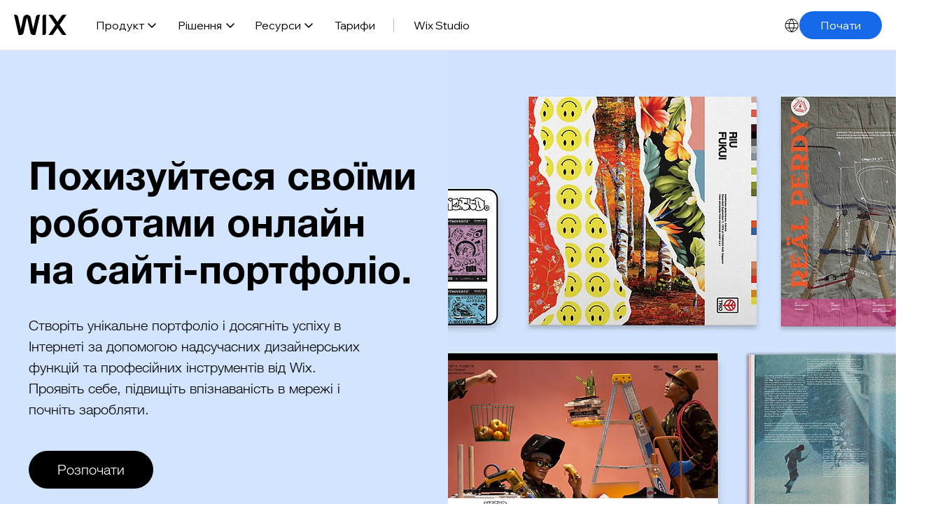

--- FILE ---
content_type: text/html; charset=UTF-8
request_url: https://uk.wix.com/portfolio-website
body_size: 122525
content:
<!DOCTYPE html>
<html lang="uk">
<head>
  
  <!-- SEO Tags -->
  <title>Сайт-портфоліо | Створіть онлайн-портфоліо | Wix.com</title>
  <meta name="description" content="Похизуйтеся своїми роботами онлайн на сайті-портфоліо. Отримайте усі необхідні дизайнерські функції та інструменти. Створіть безкоштовне онлайн-портфоліо вже сьогодні."/>
  <link rel="canonical" href="https://uk.wix.com/portfolio-website"/>
  <meta property="og:title" content="Сайт-портфоліо | Створіть онлайн-портфоліо | Wix.com"/>
  <meta property="og:description" content="Похизуйтеся своїми роботами онлайн на сайті-портфоліо. Отримайте усі необхідні дизайнерські функції та інструменти. Створіть безкоштовне онлайн-портфоліо вже сьогодні."/>
  <meta property="og:image" content="https://static.wixstatic.com/media/311dce_3519b389204f4ca6b05ee8db847d9b0b~mv2.png/v1/fill/w_2500,h_1406,al_c/311dce_3519b389204f4ca6b05ee8db847d9b0b~mv2.png"/>
  <meta property="og:image:width" content="2500"/>
  <meta property="og:image:height" content="1406"/>
  <meta property="og:url" content="https://uk.wix.com/portfolio-website"/>
  <meta property="og:site_name" content="UK - portfolio gate"/>
  <meta property="og:type" content="website"/>
  <link rel="alternate" href="https://fr.wix.com/portfolio-en-ligne" hreflang="fr"/>
  <link rel="alternate" href="https://uk.wix.com/portfolio-website" hreflang="uk"/>
  <link rel="alternate" href="https://pt.wix.com/portfolio-online" hreflang="pt"/>
  <link rel="alternate" href="https://cs.wix.com/portfolio-website" hreflang="cs"/>
  <link rel="alternate" href="https://it.wix.com/portfolio-website" hreflang="it"/>
  <link rel="alternate" href="https://nl.wix.com/portfolio-website" hreflang="nl"/>
  <link rel="alternate" href="https://ko.wix.com/portfolio-website" hreflang="ko"/>
  <link rel="alternate" href="https://de.wix.com/portfolio-website" hreflang="de"/>
  <link rel="alternate" href="https://ru.wix.com/portfolio-website" hreflang="ru"/>
  <link rel="alternate" href="https://th.wix.com/portfolio-website" hreflang="th"/>
  <link rel="alternate" href="https://sv.wix.com/portfolio-website" hreflang="sv"/>
  <link rel="alternate" href="https://tr.wix.com/portfolio-website" hreflang="tr"/>
  <link rel="alternate" href="https://da.wix.com/portfolio-website" hreflang="da"/>
  <link rel="alternate" href="https://www.wix.com/portfolio-website" hreflang="en"/>
  <link rel="alternate" href="https://es.wix.com/portafolio-digital" hreflang="es"/>
  <link rel="alternate" href="https://ja.wix.com/portfolio-website" hreflang="ja"/>
  <link rel="alternate" href="https://www.wix.com/portfolio-website" hreflang="x-default"/>
  <link rel="alternate" href="https://no.wix.com/portfolio-website" hreflang="no"/>
  <link rel="alternate" href="https://zh.wix.com/portfolio-website" hreflang="zh"/>
  <link rel="alternate" href="https://pl.wix.com/portfolio-website" hreflang="pl"/>
  <link rel="next" href="https://uk.wix.com/portfolio-website?comp-khn9b1gv_page=2"/>
  <meta name="twitter:card" content="summary_large_image"/>
  <meta name="twitter:title" content="Сайт-портфоліо | Створіть онлайн-портфоліо | Wix.com"/>
  <meta name="twitter:description" content="Похизуйтеся своїми роботами онлайн на сайті-портфоліо. Отримайте усі необхідні дизайнерські функції та інструменти. Створіть безкоштовне онлайн-портфоліо вже сьогодні."/>
  <meta name="twitter:image" content="https://static.wixstatic.com/media/311dce_3519b389204f4ca6b05ee8db847d9b0b~mv2.png/v1/fill/w_2500,h_1406,al_c/311dce_3519b389204f4ca6b05ee8db847d9b0b~mv2.png"/>

  
  <meta charset='utf-8'>
  <meta name="viewport" content="width=device-width, initial-scale=1" id="wixDesktopViewport" />
  <meta http-equiv="X-UA-Compatible" content="IE=edge">
  <meta name="generator" content="Wix.com Website Builder"/>

  <link rel="icon" sizes="192x192" href="https://www.wix.com/favicon.ico" type="image/x-icon"/>
  <link rel="shortcut icon" href="https://www.wix.com/favicon.ico" type="image/x-icon"/>
  <link rel="apple-touch-icon" href="https://www.wix.com/favicon.ico" type="image/x-icon"/>

  <!-- Safari Pinned Tab Icon -->
  <!-- <link rel="mask-icon" href="https://www.wix.com/favicon.ico"> -->

  <!-- Original trials -->
  


  <!-- Segmenter Polyfill -->
  <script>
    if (!window.Intl || !window.Intl.Segmenter) {
      (function() {
        var script = document.createElement('script');
        script.src = 'https://static.parastorage.com/unpkg/@formatjs/intl-segmenter@11.7.10/polyfill.iife.js';
        document.head.appendChild(script);
      })();
    }
  </script>

  <!-- Legacy Polyfills -->
  <script nomodule="" src="https://static.parastorage.com/unpkg/core-js-bundle@3.2.1/minified.js"></script>
  <script nomodule="" src="https://static.parastorage.com/unpkg/focus-within-polyfill@5.0.9/dist/focus-within-polyfill.js"></script>

  <!-- Performance API Polyfills -->
  <script>
  (function () {
    var noop = function noop() {};
    if ("performance" in window === false) {
      window.performance = {};
    }
    window.performance.mark = performance.mark || noop;
    window.performance.measure = performance.measure || noop;
    if ("now" in window.performance === false) {
      var nowOffset = Date.now();
      if (performance.timing && performance.timing.navigationStart) {
        nowOffset = performance.timing.navigationStart;
      }
      window.performance.now = function now() {
        return Date.now() - nowOffset;
      };
    }
  })();
  </script>

  <!-- Globals Definitions -->
  <script>
    (function () {
      var now = Date.now()
      window.initialTimestamps = {
        initialTimestamp: now,
        initialRequestTimestamp: Math.round(performance.timeOrigin ? performance.timeOrigin : now - performance.now())
      }

      window.thunderboltTag = "libs-releases-GA-local"
      window.thunderboltVersion = "1.16761.0"
    })();
  </script>

  <!-- Essential Viewer Model -->
  <script type="application/json" id="wix-essential-viewer-model">{"fleetConfig":{"fleetName":"thunderbolt-seo-renderer","type":"GA","code":0},"mode":{"qa":false,"enableTestApi":false,"debug":false,"ssrIndicator":false,"ssrOnly":false,"siteAssetsFallback":"enable","versionIndicator":false},"componentsLibrariesTopology":[{"artifactId":"editor-elements","namespace":"wixui","url":"https:\/\/static.parastorage.com\/services\/editor-elements\/1.14838.0"},{"artifactId":"editor-elements","namespace":"dsgnsys","url":"https:\/\/static.parastorage.com\/services\/editor-elements\/1.14838.0"}],"siteFeaturesConfigs":{"sessionManager":{"isRunningInDifferentSiteContext":false}},"language":{"userLanguage":"uk"},"siteAssets":{"clientTopology":{"mediaRootUrl":"https:\/\/static.wixstatic.com","staticMediaUrl":"https:\/\/static.wixstatic.com\/media","moduleRepoUrl":"https:\/\/static.parastorage.com\/unpkg","fileRepoUrl":"https:\/\/static.parastorage.com\/services","viewerAppsUrl":"https:\/\/viewer-apps.parastorage.com","viewerAssetsUrl":"https:\/\/viewer-assets.parastorage.com","siteAssetsUrl":"https:\/\/siteassets.parastorage.com","pageJsonServerUrls":["https:\/\/pages.parastorage.com","https:\/\/staticorigin.wixstatic.com","https:\/\/uk.wix.com","https:\/\/fallback.wix.com\/wix-html-editor-pages-webapp\/page"],"pathOfTBModulesInFileRepoForFallback":"wix-thunderbolt\/dist\/"}},"siteFeatures":["accessibility","appMonitoring","assetsLoader","builderContextProviders","builderModuleLoader","businessLogger","captcha","clickHandlerRegistrar","commonConfig","componentsLoader","componentsRegistry","consentPolicy","cyclicTabbing","domSelectors","embeddedInIframe","environmentWixCodeSdk","environment","locationWixCodeSdk","mpaNavigation","navigationManager","navigationPhases","ooi","pages","panorama","renderer","reporter","router","scrollRestoration","seoWixCodeSdk","seo","sessionManager","siteMembersWixCodeSdk","siteMembers","siteScrollBlocker","siteWixCodeSdk","speculationRules","ssrCache","stores","structureApi","thunderboltInitializer","tpaCommons","translations","usedPlatformApis","warmupData","windowMessageRegistrar","windowWixCodeSdk","wixCustomElementComponent","wixEmbedsApi","componentsReact","platform"],"site":{"externalBaseUrl":"https:\/\/uk.wix.com\/portfolio-website","isSEO":true},"media":{"staticMediaUrl":"https:\/\/static.wixstatic.com\/media","mediaRootUrl":"https:\/\/static.wixstatic.com\/","staticVideoUrl":"https:\/\/video.wixstatic.com\/"},"requestUrl":"https:\/\/uk.wix.com\/portfolio-website","rollout":{"siteAssetsVersionsRollout":false,"isDACRollout":0,"isTBRollout":false},"commonConfig":{"brand":"wix","host":"VIEWER","bsi":"","consentPolicy":{},"consentPolicyHeader":{},"siteRevision":"39","renderingFlow":"NONE","language":"uk","locale":"he-il"},"interactionSampleRatio":0.01,"dynamicModelUrl":"https:\/\/uk.wix.com\/portfolio-website\/_api\/v2\/dynamicmodel","accessTokensUrl":"https:\/\/uk.wix.com\/portfolio-website\/_api\/v1\/access-tokens","isExcludedFromSecurityExperiments":false,"experiments":{"specs.thunderbolt.hardenFetchAndXHR":true,"specs.thunderbolt.securityExperiments":true}}</script>
  <script>window.viewerModel = JSON.parse(document.getElementById('wix-essential-viewer-model').textContent)</script>

  <script>
    window.commonConfig = viewerModel.commonConfig
  </script>

  
  <!-- BEGIN handleAccessTokens bundle -->

  <script data-url="https://static.parastorage.com/services/wix-thunderbolt/dist/handleAccessTokens.inline.4f2f9a53.bundle.min.js">(()=>{"use strict";function e(e){let{context:o,property:r,value:n,enumerable:i=!0}=e,c=e.get,l=e.set;if(!r||void 0===n&&!c&&!l)return new Error("property and value are required");let a=o||globalThis,s=a?.[r],u={};if(void 0!==n)u.value=n;else{if(c){let e=t(c);e&&(u.get=e)}if(l){let e=t(l);e&&(u.set=e)}}let p={...u,enumerable:i||!1,configurable:!1};void 0!==n&&(p.writable=!1);try{Object.defineProperty(a,r,p)}catch(e){return e instanceof TypeError?s:e}return s}function t(e,t){return"function"==typeof e?e:!0===e?.async&&"function"==typeof e.func?t?async function(t){return e.func(t)}:async function(){return e.func()}:"function"==typeof e?.func?e.func:void 0}try{e({property:"strictDefine",value:e})}catch{}try{e({property:"defineStrictObject",value:r})}catch{}try{e({property:"defineStrictMethod",value:n})}catch{}var o=["toString","toLocaleString","valueOf","constructor","prototype"];function r(t){let{context:n,property:c,propertiesToExclude:l=[],skipPrototype:a=!1,hardenPrototypePropertiesToExclude:s=[]}=t;if(!c)return new Error("property is required");let u=(n||globalThis)[c],p={},f=i(n,c);u&&("object"==typeof u||"function"==typeof u)&&Reflect.ownKeys(u).forEach(t=>{if(!l.includes(t)&&!o.includes(t)){let o=i(u,t);if(o&&(o.writable||o.configurable)){let{value:r,get:n,set:i,enumerable:c=!1}=o,l={};void 0!==r?l.value=r:n?l.get=n:i&&(l.set=i);try{let o=e({context:u,property:t,...l,enumerable:c});p[t]=o}catch(e){if(!(e instanceof TypeError))throw e;try{p[t]=o.value||o.get||o.set}catch{}}}}});let d={originalObject:u,originalProperties:p};if(!a&&void 0!==u?.prototype){let e=r({context:u,property:"prototype",propertiesToExclude:s,skipPrototype:!0});e instanceof Error||(d.originalPrototype=e?.originalObject,d.originalPrototypeProperties=e?.originalProperties)}return e({context:n,property:c,value:u,enumerable:f?.enumerable}),d}function n(t,o){let r=(o||globalThis)[t],n=i(o||globalThis,t);return r&&n&&(n.writable||n.configurable)?(Object.freeze(r),e({context:globalThis,property:t,value:r})):r}function i(e,t){if(e&&t)try{return Reflect.getOwnPropertyDescriptor(e,t)}catch{return}}function c(e){if("string"!=typeof e)return e;try{return decodeURIComponent(e).toLowerCase().trim()}catch{return e.toLowerCase().trim()}}function l(e,t){let o="";if("string"==typeof e)o=e.split("=")[0]?.trim()||"";else{if(!e||"string"!=typeof e.name)return!1;o=e.name}return t.has(c(o)||"")}function a(e,t){let o;return o="string"==typeof e?e.split(";").map(e=>e.trim()).filter(e=>e.length>0):e||[],o.filter(e=>!l(e,t))}var s=null;function u(){return null===s&&(s=typeof Document>"u"?void 0:Object.getOwnPropertyDescriptor(Document.prototype,"cookie")),s}function p(t,o){if(!globalThis?.cookieStore)return;let r=globalThis.cookieStore.get.bind(globalThis.cookieStore),n=globalThis.cookieStore.getAll.bind(globalThis.cookieStore),i=globalThis.cookieStore.set.bind(globalThis.cookieStore),c=globalThis.cookieStore.delete.bind(globalThis.cookieStore);return e({context:globalThis.CookieStore.prototype,property:"get",value:async function(e){return l(("string"==typeof e?e:e.name)||"",t)?null:r.call(this,e)},enumerable:!0}),e({context:globalThis.CookieStore.prototype,property:"getAll",value:async function(){return a(await n.apply(this,Array.from(arguments)),t)},enumerable:!0}),e({context:globalThis.CookieStore.prototype,property:"set",value:async function(){let e=Array.from(arguments);if(!l(1===e.length?e[0].name:e[0],t))return i.apply(this,e);o&&console.warn(o)},enumerable:!0}),e({context:globalThis.CookieStore.prototype,property:"delete",value:async function(){let e=Array.from(arguments);if(!l(1===e.length?e[0].name:e[0],t))return c.apply(this,e)},enumerable:!0}),e({context:globalThis.cookieStore,property:"prototype",value:globalThis.CookieStore.prototype,enumerable:!1}),e({context:globalThis,property:"cookieStore",value:globalThis.cookieStore,enumerable:!0}),{get:r,getAll:n,set:i,delete:c}}var f=["TextEncoder","TextDecoder","XMLHttpRequestEventTarget","EventTarget","URL","JSON","Reflect","Object","Array","Map","Set","WeakMap","WeakSet","Promise","Symbol","Error"],d=["addEventListener","removeEventListener","dispatchEvent","encodeURI","encodeURIComponent","decodeURI","decodeURIComponent"];const y=(e,t)=>{try{const o=t?t.get.call(document):document.cookie;return o.split(";").map(e=>e.trim()).filter(t=>t?.startsWith(e))[0]?.split("=")[1]}catch(e){return""}},g=(e="",t="",o="/")=>`${e}=; ${t?`domain=${t};`:""} max-age=0; path=${o}; expires=Thu, 01 Jan 1970 00:00:01 GMT`;function m(){(function(){if("undefined"!=typeof window){const e=performance.getEntriesByType("navigation")[0];return"back_forward"===(e?.type||"")}return!1})()&&function(){const{counter:e}=function(){const e=b("getItem");if(e){const[t,o]=e.split("-"),r=o?parseInt(o,10):0;if(r>=3){const e=t?Number(t):0;if(Date.now()-e>6e4)return{counter:0}}return{counter:r}}return{counter:0}}();e<3?(!function(e=1){b("setItem",`${Date.now()}-${e}`)}(e+1),window.location.reload()):console.error("ATS: Max reload attempts reached")}()}function b(e,t){try{return sessionStorage[e]("reload",t||"")}catch(e){console.error("ATS: Error calling sessionStorage:",e)}}const h="client-session-bind",v="sec-fetch-unsupported",{experiments:w}=window.viewerModel,T=[h,"client-binding",v,"svSession","smSession","server-session-bind","wixSession2","wixSession3"].map(e=>e.toLowerCase()),{cookie:S}=function(t,o){let r=new Set(t);return e({context:document,property:"cookie",set:{func:e=>function(e,t,o,r){let n=u(),i=c(t.split(";")[0]||"")||"";[...o].every(e=>!i.startsWith(e.toLowerCase()))&&n?.set?n.set.call(e,t):r&&console.warn(r)}(document,e,r,o)},get:{func:()=>function(e,t){let o=u();if(!o?.get)throw new Error("Cookie descriptor or getter not available");return a(o.get.call(e),t).join("; ")}(document,r)},enumerable:!0}),{cookieStore:p(r,o),cookie:u()}}(T),k="tbReady",x="security_overrideGlobals",{experiments:E,siteFeaturesConfigs:C,accessTokensUrl:P}=window.viewerModel,R=P,M={},O=(()=>{const e=y(h,S);if(w["specs.thunderbolt.browserCacheReload"]){y(v,S)||e?b("removeItem"):m()}return(()=>{const e=g(h),t=g(h,location.hostname);S.set.call(document,e),S.set.call(document,t)})(),e})();O&&(M["client-binding"]=O);const D=fetch;addEventListener(k,function e(t){const{logger:o}=t.detail;try{window.tb.init({fetch:D,fetchHeaders:M})}catch(e){const t=new Error("TB003");o.meter(`${x}_${t.message}`,{paramsOverrides:{errorType:x,eventString:t.message}}),window?.viewerModel?.mode.debug&&console.error(e)}finally{removeEventListener(k,e)}}),E["specs.thunderbolt.hardenFetchAndXHR"]||(window.fetchDynamicModel=()=>C.sessionManager.isRunningInDifferentSiteContext?Promise.resolve({}):fetch(R,{credentials:"same-origin",headers:M}).then(function(e){if(!e.ok)throw new Error(`[${e.status}]${e.statusText}`);return e.json()}),window.dynamicModelPromise=window.fetchDynamicModel())})();
//# sourceMappingURL=https://static.parastorage.com/services/wix-thunderbolt/dist/handleAccessTokens.inline.4f2f9a53.bundle.min.js.map</script>

<!-- END handleAccessTokens bundle -->

<!-- BEGIN overrideGlobals bundle -->

<script data-url="https://static.parastorage.com/services/wix-thunderbolt/dist/overrideGlobals.inline.ec13bfcf.bundle.min.js">(()=>{"use strict";function e(e){let{context:r,property:o,value:n,enumerable:i=!0}=e,c=e.get,a=e.set;if(!o||void 0===n&&!c&&!a)return new Error("property and value are required");let l=r||globalThis,u=l?.[o],s={};if(void 0!==n)s.value=n;else{if(c){let e=t(c);e&&(s.get=e)}if(a){let e=t(a);e&&(s.set=e)}}let p={...s,enumerable:i||!1,configurable:!1};void 0!==n&&(p.writable=!1);try{Object.defineProperty(l,o,p)}catch(e){return e instanceof TypeError?u:e}return u}function t(e,t){return"function"==typeof e?e:!0===e?.async&&"function"==typeof e.func?t?async function(t){return e.func(t)}:async function(){return e.func()}:"function"==typeof e?.func?e.func:void 0}try{e({property:"strictDefine",value:e})}catch{}try{e({property:"defineStrictObject",value:o})}catch{}try{e({property:"defineStrictMethod",value:n})}catch{}var r=["toString","toLocaleString","valueOf","constructor","prototype"];function o(t){let{context:n,property:c,propertiesToExclude:a=[],skipPrototype:l=!1,hardenPrototypePropertiesToExclude:u=[]}=t;if(!c)return new Error("property is required");let s=(n||globalThis)[c],p={},f=i(n,c);s&&("object"==typeof s||"function"==typeof s)&&Reflect.ownKeys(s).forEach(t=>{if(!a.includes(t)&&!r.includes(t)){let r=i(s,t);if(r&&(r.writable||r.configurable)){let{value:o,get:n,set:i,enumerable:c=!1}=r,a={};void 0!==o?a.value=o:n?a.get=n:i&&(a.set=i);try{let r=e({context:s,property:t,...a,enumerable:c});p[t]=r}catch(e){if(!(e instanceof TypeError))throw e;try{p[t]=r.value||r.get||r.set}catch{}}}}});let d={originalObject:s,originalProperties:p};if(!l&&void 0!==s?.prototype){let e=o({context:s,property:"prototype",propertiesToExclude:u,skipPrototype:!0});e instanceof Error||(d.originalPrototype=e?.originalObject,d.originalPrototypeProperties=e?.originalProperties)}return e({context:n,property:c,value:s,enumerable:f?.enumerable}),d}function n(t,r){let o=(r||globalThis)[t],n=i(r||globalThis,t);return o&&n&&(n.writable||n.configurable)?(Object.freeze(o),e({context:globalThis,property:t,value:o})):o}function i(e,t){if(e&&t)try{return Reflect.getOwnPropertyDescriptor(e,t)}catch{return}}function c(e){if("string"!=typeof e)return e;try{return decodeURIComponent(e).toLowerCase().trim()}catch{return e.toLowerCase().trim()}}function a(e,t){return e instanceof Headers?e.forEach((r,o)=>{l(o,t)||e.delete(o)}):Object.keys(e).forEach(r=>{l(r,t)||delete e[r]}),e}function l(e,t){return!t.has(c(e)||"")}function u(e,t){let r=!0,o=function(e){let t,r;if(globalThis.Request&&e instanceof Request)t=e.url;else{if("function"!=typeof e?.toString)throw new Error("Unsupported type for url");t=e.toString()}try{return new URL(t).pathname}catch{return r=t.replace(/#.+/gi,"").split("?").shift(),r.startsWith("/")?r:`/${r}`}}(e),n=c(o);return n&&t.some(e=>n.includes(e))&&(r=!1),r}function s(t,r,o){let n=fetch,i=XMLHttpRequest,c=new Set(r);function s(){let e=new i,r=e.open,n=e.setRequestHeader;return e.open=function(){let n=Array.from(arguments),i=n[1];if(n.length<2||u(i,t))return r.apply(e,n);throw new Error(o||`Request not allowed for path ${i}`)},e.setRequestHeader=function(t,r){l(decodeURIComponent(t),c)&&n.call(e,t,r)},e}return e({property:"fetch",value:function(){let e=function(e,t){return globalThis.Request&&e[0]instanceof Request&&e[0]?.headers?a(e[0].headers,t):e[1]?.headers&&a(e[1].headers,t),e}(arguments,c);return u(arguments[0],t)?n.apply(globalThis,Array.from(e)):new Promise((e,t)=>{t(new Error(o||`Request not allowed for path ${arguments[0]}`))})},enumerable:!0}),e({property:"XMLHttpRequest",value:s,enumerable:!0}),Object.keys(i).forEach(e=>{s[e]=i[e]}),{fetch:n,XMLHttpRequest:i}}var p=["TextEncoder","TextDecoder","XMLHttpRequestEventTarget","EventTarget","URL","JSON","Reflect","Object","Array","Map","Set","WeakMap","WeakSet","Promise","Symbol","Error"],f=["addEventListener","removeEventListener","dispatchEvent","encodeURI","encodeURIComponent","decodeURI","decodeURIComponent"];const d=function(){let t=globalThis.open,r=document.open;function o(e,r,o){let n="string"!=typeof e,i=t.call(window,e,r,o);return n||e&&function(e){return e.startsWith("//")&&/(?:[a-z0-9](?:[a-z0-9-]{0,61}[a-z0-9])?\.)+[a-z0-9][a-z0-9-]{0,61}[a-z0-9]/g.test(`${location.protocol}:${e}`)&&(e=`${location.protocol}${e}`),!e.startsWith("http")||new URL(e).hostname===location.hostname}(e)?{}:i}return e({property:"open",value:o,context:globalThis,enumerable:!0}),e({property:"open",value:function(e,t,n){return e?o(e,t,n):r.call(document,e||"",t||"",n||"")},context:document,enumerable:!0}),{open:t,documentOpen:r}},y=function(){let t=document.createElement,r=Element.prototype.setAttribute,o=Element.prototype.setAttributeNS;return e({property:"createElement",context:document,value:function(n,i){let a=t.call(document,n,i);if("iframe"===c(n)){e({property:"srcdoc",context:a,get:()=>"",set:()=>{console.warn("`srcdoc` is not allowed in iframe elements.")}});let t=function(e,t){"srcdoc"!==e.toLowerCase()?r.call(a,e,t):console.warn("`srcdoc` attribute is not allowed to be set.")},n=function(e,t,r){"srcdoc"!==t.toLowerCase()?o.call(a,e,t,r):console.warn("`srcdoc` attribute is not allowed to be set.")};a.setAttribute=t,a.setAttributeNS=n}return a},enumerable:!0}),{createElement:t,setAttribute:r,setAttributeNS:o}},m=["client-binding"],b=["/_api/v1/access-tokens","/_api/v2/dynamicmodel","/_api/one-app-session-web/v3/businesses"],h=function(){let t=setTimeout,r=setInterval;return o("setTimeout",0,globalThis),o("setInterval",0,globalThis),{setTimeout:t,setInterval:r};function o(t,r,o){let n=o||globalThis,i=n[t];if(!i||"function"!=typeof i)throw new Error(`Function ${t} not found or is not a function`);e({property:t,value:function(){let e=Array.from(arguments);if("string"!=typeof e[r])return i.apply(n,e);console.warn(`Calling ${t} with a String Argument at index ${r} is not allowed`)},context:o,enumerable:!0})}},v=function(){if(navigator&&"serviceWorker"in navigator){let t=navigator.serviceWorker.register;return e({context:navigator.serviceWorker,property:"register",value:function(){console.log("Service worker registration is not allowed")},enumerable:!0}),{register:t}}return{}};performance.mark("overrideGlobals started");const{isExcludedFromSecurityExperiments:g,experiments:w}=window.viewerModel,E=!g&&w["specs.thunderbolt.securityExperiments"];try{d(),E&&y(),w["specs.thunderbolt.hardenFetchAndXHR"]&&E&&s(b,m),v(),(e=>{let t=[],r=[];r=r.concat(["TextEncoder","TextDecoder"]),e&&(r=r.concat(["XMLHttpRequestEventTarget","EventTarget"])),r=r.concat(["URL","JSON"]),e&&(t=t.concat(["addEventListener","removeEventListener"])),t=t.concat(["encodeURI","encodeURIComponent","decodeURI","decodeURIComponent"]),r=r.concat(["String","Number"]),e&&r.push("Object"),r=r.concat(["Reflect"]),t.forEach(e=>{n(e),["addEventListener","removeEventListener"].includes(e)&&n(e,document)}),r.forEach(e=>{o({property:e})})})(E),E&&h()}catch(e){window?.viewerModel?.mode.debug&&console.error(e);const t=new Error("TB006");window.fedops?.reportError(t,"security_overrideGlobals"),window.Sentry?window.Sentry.captureException(t):globalThis.defineStrictProperty("sentryBuffer",[t],window,!1)}performance.mark("overrideGlobals ended")})();
//# sourceMappingURL=https://static.parastorage.com/services/wix-thunderbolt/dist/overrideGlobals.inline.ec13bfcf.bundle.min.js.map</script>

<!-- END overrideGlobals bundle -->


  
  <script>
    window.commonConfig = viewerModel.commonConfig

	
  </script>

  <!-- Initial CSS -->
  <style data-url="https://static.parastorage.com/services/wix-thunderbolt/dist/main.347af09f.min.css">@keyframes slide-horizontal-new{0%{transform:translateX(100%)}}@keyframes slide-horizontal-old{80%{opacity:1}to{opacity:0;transform:translateX(-100%)}}@keyframes slide-vertical-new{0%{transform:translateY(-100%)}}@keyframes slide-vertical-old{80%{opacity:1}to{opacity:0;transform:translateY(100%)}}@keyframes out-in-new{0%{opacity:0}}@keyframes out-in-old{to{opacity:0}}:root:active-view-transition{view-transition-name:none}::view-transition{pointer-events:none}:root:active-view-transition::view-transition-new(page-group),:root:active-view-transition::view-transition-old(page-group){animation-duration:.6s;cursor:wait;pointer-events:all}:root:active-view-transition-type(SlideHorizontal)::view-transition-old(page-group){animation:slide-horizontal-old .6s cubic-bezier(.83,0,.17,1) forwards;mix-blend-mode:normal}:root:active-view-transition-type(SlideHorizontal)::view-transition-new(page-group){animation:slide-horizontal-new .6s cubic-bezier(.83,0,.17,1) backwards;mix-blend-mode:normal}:root:active-view-transition-type(SlideVertical)::view-transition-old(page-group){animation:slide-vertical-old .6s cubic-bezier(.83,0,.17,1) forwards;mix-blend-mode:normal}:root:active-view-transition-type(SlideVertical)::view-transition-new(page-group){animation:slide-vertical-new .6s cubic-bezier(.83,0,.17,1) backwards;mix-blend-mode:normal}:root:active-view-transition-type(OutIn)::view-transition-old(page-group){animation:out-in-old .35s cubic-bezier(.22,1,.36,1) forwards}:root:active-view-transition-type(OutIn)::view-transition-new(page-group){animation:out-in-new .35s cubic-bezier(.64,0,.78,0) .35s backwards}@media(prefers-reduced-motion:reduce){::view-transition-group(*),::view-transition-new(*),::view-transition-old(*){animation:none!important}}body,html{background:transparent;border:0;margin:0;outline:0;padding:0;vertical-align:baseline}body{--scrollbar-width:0px;font-family:Arial,Helvetica,sans-serif;font-size:10px}body,html{height:100%}body{overflow-x:auto;overflow-y:scroll}body:not(.responsive) #site-root{min-width:var(--site-width);width:100%}body:not([data-js-loaded]) [data-hide-prejs]{visibility:hidden}interact-element{display:contents}#SITE_CONTAINER{position:relative}:root{--one-unit:1vw;--section-max-width:9999px;--spx-stopper-max:9999px;--spx-stopper-min:0px;--browser-zoom:1}@supports(-webkit-appearance:none) and (stroke-color:transparent){:root{--safari-sticky-fix:opacity;--experimental-safari-sticky-fix:translateZ(0)}}@supports(container-type:inline-size){:root{--one-unit:1cqw}}[id^=oldHoverBox-]{mix-blend-mode:plus-lighter;transition:opacity .5s ease,visibility .5s ease}[data-mesh-id$=inlineContent-gridContainer]:has(>[id^=oldHoverBox-]){isolation:isolate}</style>
<style data-url="https://static.parastorage.com/services/wix-thunderbolt/dist/main.renderer.9cb0985f.min.css">a,abbr,acronym,address,applet,b,big,blockquote,button,caption,center,cite,code,dd,del,dfn,div,dl,dt,em,fieldset,font,footer,form,h1,h2,h3,h4,h5,h6,header,i,iframe,img,ins,kbd,label,legend,li,nav,object,ol,p,pre,q,s,samp,section,small,span,strike,strong,sub,sup,table,tbody,td,tfoot,th,thead,title,tr,tt,u,ul,var{background:transparent;border:0;margin:0;outline:0;padding:0;vertical-align:baseline}input,select,textarea{box-sizing:border-box;font-family:Helvetica,Arial,sans-serif}ol,ul{list-style:none}blockquote,q{quotes:none}ins{text-decoration:none}del{text-decoration:line-through}table{border-collapse:collapse;border-spacing:0}a{cursor:pointer;text-decoration:none}.testStyles{overflow-y:hidden}.reset-button{-webkit-appearance:none;background:none;border:0;color:inherit;font:inherit;line-height:normal;outline:0;overflow:visible;padding:0;-webkit-user-select:none;-moz-user-select:none;-ms-user-select:none}:focus{outline:none}body.device-mobile-optimized:not(.disable-site-overflow){overflow-x:hidden;overflow-y:scroll}body.device-mobile-optimized:not(.responsive) #SITE_CONTAINER{margin-left:auto;margin-right:auto;overflow-x:visible;position:relative;width:320px}body.device-mobile-optimized:not(.responsive):not(.blockSiteScrolling) #SITE_CONTAINER{margin-top:0}body.device-mobile-optimized>*{max-width:100%!important}body.device-mobile-optimized #site-root{overflow-x:hidden;overflow-y:hidden}@supports(overflow:clip){body.device-mobile-optimized #site-root{overflow-x:clip;overflow-y:clip}}body.device-mobile-non-optimized #SITE_CONTAINER #site-root{overflow-x:clip;overflow-y:clip}body.device-mobile-non-optimized.fullScreenMode{background-color:#5f6360}body.device-mobile-non-optimized.fullScreenMode #MOBILE_ACTIONS_MENU,body.device-mobile-non-optimized.fullScreenMode #SITE_BACKGROUND,body.device-mobile-non-optimized.fullScreenMode #site-root,body.fullScreenMode #WIX_ADS{visibility:hidden}body.fullScreenMode{overflow-x:hidden!important;overflow-y:hidden!important}body.fullScreenMode.device-mobile-optimized #TINY_MENU{opacity:0;pointer-events:none}body.fullScreenMode-scrollable.device-mobile-optimized{overflow-x:hidden!important;overflow-y:auto!important}body.fullScreenMode-scrollable.device-mobile-optimized #masterPage,body.fullScreenMode-scrollable.device-mobile-optimized #site-root{overflow-x:hidden!important;overflow-y:hidden!important}body.fullScreenMode-scrollable.device-mobile-optimized #SITE_BACKGROUND,body.fullScreenMode-scrollable.device-mobile-optimized #masterPage{height:auto!important}body.fullScreenMode-scrollable.device-mobile-optimized #masterPage.mesh-layout{height:0!important}body.blockSiteScrolling,body.siteScrollingBlocked{position:fixed;width:100%}body.blockSiteScrolling #SITE_CONTAINER{margin-top:calc(var(--blocked-site-scroll-margin-top)*-1)}#site-root{margin:0 auto;min-height:100%;position:relative;top:var(--wix-ads-height)}#site-root img:not([src]){visibility:hidden}#site-root svg img:not([src]){visibility:visible}.auto-generated-link{color:inherit}#SCROLL_TO_BOTTOM,#SCROLL_TO_TOP{height:0}.has-click-trigger{cursor:pointer}.fullScreenOverlay{bottom:0;display:flex;justify-content:center;left:0;overflow-y:hidden;position:fixed;right:0;top:-60px;z-index:1005}.fullScreenOverlay>.fullScreenOverlayContent{bottom:0;left:0;margin:0 auto;overflow:hidden;position:absolute;right:0;top:60px;transform:translateZ(0)}[data-mesh-id$=centeredContent],[data-mesh-id$=form],[data-mesh-id$=inlineContent]{pointer-events:none;position:relative}[data-mesh-id$=-gridWrapper],[data-mesh-id$=-rotated-wrapper]{pointer-events:none}[data-mesh-id$=-gridContainer]>*,[data-mesh-id$=-rotated-wrapper]>*,[data-mesh-id$=inlineContent]>:not([data-mesh-id$=-gridContainer]){pointer-events:auto}.device-mobile-optimized #masterPage.mesh-layout #SOSP_CONTAINER_CUSTOM_ID{grid-area:2/1/3/2;-ms-grid-row:2;position:relative}#masterPage.mesh-layout{-ms-grid-rows:max-content max-content min-content max-content;-ms-grid-columns:100%;align-items:start;display:-ms-grid;display:grid;grid-template-columns:100%;grid-template-rows:max-content max-content min-content max-content;justify-content:stretch}#masterPage.mesh-layout #PAGES_CONTAINER,#masterPage.mesh-layout #SITE_FOOTER-placeholder,#masterPage.mesh-layout #SITE_FOOTER_WRAPPER,#masterPage.mesh-layout #SITE_HEADER-placeholder,#masterPage.mesh-layout #SITE_HEADER_WRAPPER,#masterPage.mesh-layout #SOSP_CONTAINER_CUSTOM_ID[data-state~=mobileView],#masterPage.mesh-layout #soapAfterPagesContainer,#masterPage.mesh-layout #soapBeforePagesContainer{-ms-grid-row-align:start;-ms-grid-column-align:start;-ms-grid-column:1}#masterPage.mesh-layout #SITE_HEADER-placeholder,#masterPage.mesh-layout #SITE_HEADER_WRAPPER{grid-area:1/1/2/2;-ms-grid-row:1}#masterPage.mesh-layout #PAGES_CONTAINER,#masterPage.mesh-layout #soapAfterPagesContainer,#masterPage.mesh-layout #soapBeforePagesContainer{grid-area:3/1/4/2;-ms-grid-row:3}#masterPage.mesh-layout #soapAfterPagesContainer,#masterPage.mesh-layout #soapBeforePagesContainer{width:100%}#masterPage.mesh-layout #PAGES_CONTAINER{align-self:stretch}#masterPage.mesh-layout main#PAGES_CONTAINER{display:block}#masterPage.mesh-layout #SITE_FOOTER-placeholder,#masterPage.mesh-layout #SITE_FOOTER_WRAPPER{grid-area:4/1/5/2;-ms-grid-row:4}#masterPage.mesh-layout #SITE_PAGES,#masterPage.mesh-layout [data-mesh-id=PAGES_CONTAINERcenteredContent],#masterPage.mesh-layout [data-mesh-id=PAGES_CONTAINERinlineContent]{height:100%}#masterPage.mesh-layout.desktop>*{width:100%}#masterPage.mesh-layout #PAGES_CONTAINER,#masterPage.mesh-layout #SITE_FOOTER,#masterPage.mesh-layout #SITE_FOOTER_WRAPPER,#masterPage.mesh-layout #SITE_HEADER,#masterPage.mesh-layout #SITE_HEADER_WRAPPER,#masterPage.mesh-layout #SITE_PAGES,#masterPage.mesh-layout #masterPageinlineContent{position:relative}#masterPage.mesh-layout #SITE_HEADER{grid-area:1/1/2/2}#masterPage.mesh-layout #SITE_FOOTER{grid-area:4/1/5/2}#masterPage.mesh-layout.overflow-x-clip #SITE_FOOTER,#masterPage.mesh-layout.overflow-x-clip #SITE_HEADER{overflow-x:clip}[data-z-counter]{z-index:0}[data-z-counter="0"]{z-index:auto}.wixSiteProperties{-webkit-font-smoothing:antialiased;-moz-osx-font-smoothing:grayscale}:root{--wst-button-color-fill-primary:rgb(var(--color_48));--wst-button-color-border-primary:rgb(var(--color_49));--wst-button-color-text-primary:rgb(var(--color_50));--wst-button-color-fill-primary-hover:rgb(var(--color_51));--wst-button-color-border-primary-hover:rgb(var(--color_52));--wst-button-color-text-primary-hover:rgb(var(--color_53));--wst-button-color-fill-primary-disabled:rgb(var(--color_54));--wst-button-color-border-primary-disabled:rgb(var(--color_55));--wst-button-color-text-primary-disabled:rgb(var(--color_56));--wst-button-color-fill-secondary:rgb(var(--color_57));--wst-button-color-border-secondary:rgb(var(--color_58));--wst-button-color-text-secondary:rgb(var(--color_59));--wst-button-color-fill-secondary-hover:rgb(var(--color_60));--wst-button-color-border-secondary-hover:rgb(var(--color_61));--wst-button-color-text-secondary-hover:rgb(var(--color_62));--wst-button-color-fill-secondary-disabled:rgb(var(--color_63));--wst-button-color-border-secondary-disabled:rgb(var(--color_64));--wst-button-color-text-secondary-disabled:rgb(var(--color_65));--wst-color-fill-base-1:rgb(var(--color_36));--wst-color-fill-base-2:rgb(var(--color_37));--wst-color-fill-base-shade-1:rgb(var(--color_38));--wst-color-fill-base-shade-2:rgb(var(--color_39));--wst-color-fill-base-shade-3:rgb(var(--color_40));--wst-color-fill-accent-1:rgb(var(--color_41));--wst-color-fill-accent-2:rgb(var(--color_42));--wst-color-fill-accent-3:rgb(var(--color_43));--wst-color-fill-accent-4:rgb(var(--color_44));--wst-color-fill-background-primary:rgb(var(--color_11));--wst-color-fill-background-secondary:rgb(var(--color_12));--wst-color-text-primary:rgb(var(--color_15));--wst-color-text-secondary:rgb(var(--color_14));--wst-color-action:rgb(var(--color_18));--wst-color-disabled:rgb(var(--color_39));--wst-color-title:rgb(var(--color_45));--wst-color-subtitle:rgb(var(--color_46));--wst-color-line:rgb(var(--color_47));--wst-font-style-h2:var(--font_2);--wst-font-style-h3:var(--font_3);--wst-font-style-h4:var(--font_4);--wst-font-style-h5:var(--font_5);--wst-font-style-h6:var(--font_6);--wst-font-style-body-large:var(--font_7);--wst-font-style-body-medium:var(--font_8);--wst-font-style-body-small:var(--font_9);--wst-font-style-body-x-small:var(--font_10);--wst-color-custom-1:rgb(var(--color_13));--wst-color-custom-2:rgb(var(--color_16));--wst-color-custom-3:rgb(var(--color_17));--wst-color-custom-4:rgb(var(--color_19));--wst-color-custom-5:rgb(var(--color_20));--wst-color-custom-6:rgb(var(--color_21));--wst-color-custom-7:rgb(var(--color_22));--wst-color-custom-8:rgb(var(--color_23));--wst-color-custom-9:rgb(var(--color_24));--wst-color-custom-10:rgb(var(--color_25));--wst-color-custom-11:rgb(var(--color_26));--wst-color-custom-12:rgb(var(--color_27));--wst-color-custom-13:rgb(var(--color_28));--wst-color-custom-14:rgb(var(--color_29));--wst-color-custom-15:rgb(var(--color_30));--wst-color-custom-16:rgb(var(--color_31));--wst-color-custom-17:rgb(var(--color_32));--wst-color-custom-18:rgb(var(--color_33));--wst-color-custom-19:rgb(var(--color_34));--wst-color-custom-20:rgb(var(--color_35))}.wix-presets-wrapper{display:contents}</style>

  <meta name="format-detection" content="telephone=no">
  <meta name="skype_toolbar" content="skype_toolbar_parser_compatible">
  
  

  
    <!--embeds.Head start-->
    
       <script type="text/javascript">
if (!window['wixhomepage']) 
	window['wixhomepage'] = {};

window['wixhomepage']['topMenu'] = {
	en:[
                   {label:'Templates',    link:'/website/templates'},
                   {label:'Explore',   link:'/sample/website'},
                   {label:'Features',  link:'/about/features'},
                   {label:'My Account',link:'/my-account'},
                   {label:'Premium',   link:'/upgrade/website'},
                   {label:'Support',   link:'/support/html5/'}
                ],
	de:[
                   {label:'Templates', link:'/website/templates'},
                   {label:'Erkunden',   link:'/sample/website'},
                   {label:'Funktionen',  link:'/about/features'},
                   {label:'Mein Konto',link:'/my-account'},
                   {label:'Premium',   link:'/upgrade/website'},
                   {label:'Support',   link:'/support/html5/'}
                ],
	es:[
                   {label:'Plantillas',    link:'/website/templates'},
                   {label:'Explorar',   link:'/sample/website'},
                   {label:'Funciones',  link:'/about/features'},
                   {label:'Mi Cuenta',link:'/my-account'},
                   {label:'Premium',   link:'/upgrade/website'},
                   {label:'Soporte',   link:'/support/html5/'}
                ],
	fr:[
                   {label:'Templates',    link:'/website/templates'},
                   {label:'Explorer',   link:'/sample/website'},
                   {label:'Fonctionnalités',  link:'/about/features'},
                   {label:'Mon Compte',link:'/my-account'},
                   {label:'Premium',   link:'/upgrade/website'},
                   {label:'Aide',   link:'/support/html5/'}
                ],
	it:[
                   {label:'Templates',    link:'/website/templates'},
                   {label:'Esplora',   link:'/sample/website'},
                   {label:'Funzioni',  link:'/about/features'},
                   {label:'Il mio Account',link:'/my-account'},
                   {label:'Premium',   link:'/upgrade/website'},
                   {label:'Assistenza',   link:'/support/html5/'}
                ],
	pl:[
                   {label:'Szablony',    link:'/website/templates'},
                   {label:'Poznaj',   link:'/sample/website'},
                   {label:'Funkcje',  link:'/about/features'},
                   {label:'Moje Konto',link:'/my-account'},
                   {label:'Premium',   link:'/upgrade/website'},
                   {label:'Pomoc',   link:'/support/html5/'}
                ],
	pt:[
                   {label:'Templates',    link:'/website/templates'},
                   {label:'Explorar',   link:'/sample/website'},
                   {label:'Recursos',  link:'/about/features'},
                   {label:'Minha Conta',link:'/my-account'},
                   {label:'Premium',   link:'/upgrade/website'},
                   {label:'Suporte',   link:'/support/html5/'}
                ],
	ko:[
                    {label:'템플릿',    link:'/website/templates'},
                   {label:'둘러보기',   link:'/sample/website'},
                   {label:'기능',  link:'/about/features'},
                   {label:'내 계정',link:'/my-account'},
                   {label:'프리미엄',   link:'/upgrade/website'},
                   {label:'도움말',   link:'/support/html5/'}
                ],
	ja:[
                    {label:'テンプレート',    link:'/website/templates'},
                   {label:'おすすめ',   link:'/sample/website'},
                   {label:'特長',  link:'/about/features'},
                   {label:'マイアカウント',link:'/my-account'},
                   {label:'プレミアム',   link:'/upgrade/website'},
                   {label:'サポート',   link:'/support/html5/'}
                ],
        tr:[
                   {label:'Şablonlar',    link:'/website/templates'},
                   {label:'Keşfet',   link:'/sample/website'},
                   {label:'Özellikler',  link:'/about/features'},
                   {label:'Hesabım',link:'/my-account'},
                   {label:'Premium',   link:'/upgrade/website'},
                   {label:'Destek',   link:'/support/html5/'}
                ],
	ru:[
                   {label:'Шаблоны',    link:'/website/templates'},
                   {label:'Выставка',   link:'/sample/website'},
                   {label:'Функции',  link:'/about/features'},
                   {label:'Мой Аккаунт',link:'/my-account'},
                   {label:'Premium',   link:'/upgrade/website'},
                   {label:'Поддержка',   link:'/support/html5/'}
                ]
};

window['wixhomepage']['bottomMenu'] = {
	en:[
                   {label:'About Wix',    link:'/about/us'},
                   {label:'Investor Relations',    link:'http://investors.wix.com/'},
                   {label:'Blog',   link:'/blog'},
                   {label:'Help',  link:'/support/html5/'},
                   {label:'Jobs',link:'http://www.wix.com/jobs/main'},
                   {label:'Terms of use',   link:'/about/terms-of-use'},
                   {label:'Privacy',   link:'/about/privacy'},
                   {label:'Abuse',   link:'/upgrade/abuse'},
                   {label:'Contact Us',   link:'/about/contact-us'},
                   {label:'App Market',   link:'/app-market/main'},
                   {label:'Developers',   link:'http://dev.wix.com/'},
                   {label:'Domains',   link:'/domain/names'}
                ],
	de:[
                   {label:'Über Wix',    link:'/about/us'},
                   {label:'Investoren',    link:'http://investors.wix.com/'},
                   {label:'Blog',   link:'http://www.wix.com/blog'},
                   {label:'Hilfe',  link:'/support/html5/'},
                  {label:'Jobs',link:'http://www.wix.com/jobs/main'},
                   {label:'Nutzungsbedingungen',   link:'/about/terms-of-use'},
                   {label:'Datenschutz',   link:'/about/privacy'},
                   {label:'Missbrauch',   link:'/upgrade/abuse'},
                   {label:'Kontaktieren Sie uns',   link:'/about/contact-us'},
                   {label:'App Market',   link:'/app-market/main'},
                   {label:'Entwickler',   link:'http://dev.wix.com/'}
                ],
	es:[
                   {label:'Acerca de Wix',    link:'/about/us'},
                   {label:'Inversores',    link:'http://investors.wix.com/'},
                   {label:'Blog',   link:'/blog'},
                   {label:'Ayuda',  link:'/support/html5/'},
                   {label:'Empleo',link:'http://www.wix.com/jobs/main'},
                   {label:'Términos de uso',   link:'/about/terms-of-use'},
                   {label:'Privacidad',   link:'/about/privacy'},
                   {label:'Abuso',   link:'/upgrade/abuse'},
                   {label:'Contáctanos',   link:'/about/contact-us'},
                   {label:'App Market',   link:'/app-market/main'},
                   {label:'Desarrolladores',   link:'http://dev.wix.com/'}
                ],
	fr:[
                   {label:'À propos de Wix',    link:'/about/us'},
                   {label:'Investisseurs',    link:'http://investors.wix.com/'},
                   {label:'Blog',   link:'/blog'},
                   {label:'Aide',  link:'/support/html5/'},
                   {label:'Emplois',link:'http://www.wix.com/jobs/main'},
                   {label:"Conditions d'utilisation",   link:'/about/terms-of-use'},
                   {label:'Confidentialité',   link:'/about/privacy'},
                   {label:'Abus',   link:'/upgrade/abuse'},
                   {label:'Nous contacter',   link:'/about/contact-us'},
                   {label:'App Market',   link:'/app-market/main'},
                   {label:'Développeurs',   link:'http://dev.wix.com/'}
                ],
	it:[
                   {label:'A Proposito di Wix',    link:'/about/us'},
                   {label:'Investitori',    link:'http://investors.wix.com/'},
                   {label:'Blog',   link:'http://www.wix.com/blog'},
                   {label:'Guida',  link:'/support/html5/'},
                   {label:'Offerte di lavoro',link:'http://www.wix.com/jobs/main'},
                   {label:"Termini d'uso",   link:'/about/terms-of-use'},
                   {label:'Privacy',   link:'/about/privacy'},
                   {label:'Abuso',   link:'/upgrade/abuse'},
                   {label:'Contattaci',   link:'/about/contact-us'},
                   {label:'App Market',   link:'/app-market/main'},
                   {label:'Sviluppatori',   link:'http://dev.wix.com/'}
                ],
	pl:[
                   {label:'О Wix',    link:'/about/us'},
                   {label:'Inwestorzy',    link:'http://investors.wix.com/'},
                   {label:'Blog',   link:'http://www.wix.com/blog'},
                   {label:'Pomoc',  link:'/support/html5/'},
                   {label:'Praca',link:'http://www.wix.com/jobs/main'},
                   {label:'Zasady użytkowania',   link:'/about/terms-of-use'},
                   {label:'Prywatność',   link:'/about/privacy'},
                   {label:'Nadużycia',   link:'/upgrade/abuse'},
                   {label:'Kontakt',   link:'/about/contact-us'},
                   {label:'App Market',   link:'/app-market/main'},
                   {label:'Deweloperzy',   link:'http://dev.wix.com/'}
                ],
	pt:[
                   {label:'Sobre Wix',    link:'/about/us'},
                   {label:'Investidores',    link:'http://investors.wix.com/'},
                   {label:'Blog',   link:'/blog'},
                   {label:'Ajuda',  link:'/support/html5/'},
                   {label:'Empregos',link:'http://www.wix.com/jobs/main'},
                   {label:'Termos de Uso',   link:'/about/terms-of-use'},
                   {label:'Privacidade',   link:'/about/privacy'},
                   {label:'Abuso',   link:'/upgrade/abuse'},
                   {label:'Contacte-nos',   link:'/about/contact-us'},
                   {label:'App Market',   link:'/app-market/main'},
                   {label:'Desenvolvedores',   link:'http://dev.wix.com/'}
                ],
	ja:[
                   {label:'会社情報',    link:'/about/us'},
                   {label:'投資家',    link:'http://investors.wix.com/'},
                   {label:'ブログ',   link:'/blog'},
                   {label:'ヘルプ',  link:'/support/html5/'},
                   {label:'採用情報',link:'http://www.wix.com/jobs/main'},
                   {label:'利用規約',   link:'/about/terms-of-use'},
                   {label:'プライバシー',   link:'/about/privacy'},
                   {label:'規約違反',   link:'/upgrade/abuse'},
                   {label:'お問い合わせ',   link:'/about/contact-us'},
                   {label:'App Market',   link:'/app-market/main'},
                   {label:'開発者向け',   link:'http://dev.wix.com/'}
                ],
	ko:[
                   {label:'Wix 소개',    link:'/about/us'},
                   {label:'투자자',    link:'http://investors.wix.com/'},
                   {label:'블로그',   link:'http://www.wix.com/blog'},
                   {label:'도움말',  link:'/support/html5/'},
                   {label:'인재채용',link:'http://www.wix.com/jobs/main'},
                   {label:'이용약관',   link:'/about/terms-of-use'},
                   {label:'개인정보취급방침',   link:'/about/privacy'},
                   {label:'신고센터',   link:'/upgrade/abuse'},
                   {label:'문의하기',   link:'/about/contact-us'},
                   {label:'앱 마켓',   link:'/app-market/main'},
                   {label:'개발자',   link:'http://dev.wix.com/'}
                ],
	tr:[
                   {label:'Wix Hakkında',    link:'/about/us'},
                   {label:'Yatırımcı İlişkileri',    link:'http://investors.wix.com/'},
                   {label:'Blog',   link: 'http://www.wix.com/blog'},
                   {label:'Yardım',  link:'/support/html5/'},
                 {label:'İşler',link:'http://www.wix.com/jobs/main'},
                   {label:'Kullanım şartları',   link:'/about/terms-of-use'},
                   {label:'Gizlilik',   link:'/about/privacy'},
                   {label:'Kötüye Kullanım',   link:'/upgrade/abuse'},
                   {label:'Bize Ulaşın',   link:'/about/contact-us'},
                   {label:'App Market',   link:'/app-market/main'},
                   {label:'Geliştirenler',   link:'http://dev.wix.com/'}
                ],
        ru:[
                   {label:'О Wix',    link:'/about/us'},
                   {label:'Инвесторы',    link:'http://investors.wix.com/'},
                   {label:'Блог',   link:'/blog'},
                   {label:'Помощь',  link:'/support/html5/'},
                   {label:'Вакансии',link:'http://www.wix.com/jobs/main'},
                   {label:'Условия Использования',   link:'/about/terms-of-use'},
                   {label:'Конфиденциальность',   link:'/about/privacy'},
                   {label:'Нарушения',   link:'/upgrade/abuse'},
                   {label:'Свяжитесь с нами',   link:'/about/contact-us'},
                   {label:'App Market',   link:'/app-market/main'},
                   {label:'Разработчикам',   link:'http://dev.wix.com/'}
                ]
};
</script>

    
      <link rel="stylesheet" media="print" href="//static.parastorage.com/services/wix-footer/9ec02797730e05a13a84c409f9dd39ac3df1ba35296bfcbc54b81574/app.min.css" onload="this.onload=null;this.rel='stylesheet';this.media='all'">
<script id="wix-footer-script" defer src="//static.parastorage.com/services/wix-footer/9ec02797730e05a13a84c409f9dd39ac3df1ba35296bfcbc54b81574/app.bundle.min.js"></script>
<script>
  window.document.getElementById('wix-footer-script').onload = function () {
    window.WixFooter.render({
      target: document.querySelector('#WIX_FOOTER'),
      replaceTarget: true,
      language: document.documentElement.getAttribute('lang') || 'en'
    })
  };
</script>

    
      <link rel="stylesheet" media="print" href="//static.parastorage.com/services/wix-header/b363801ae22d23e3f969cbe32847be1032537966473f1971fb3b3d0d/app.min.css" onload="this.onload=null;this.rel='stylesheet';this.media='all'">
<script id="wix-header-script" defer src="//static.parastorage.com/services/wix-header/b363801ae22d23e3f969cbe32847be1032537966473f1971fb3b3d0d/app.bundle.min.js"></script>
<script>
  window.document.getElementById('wix-header-script').onload = function () {
    window.WixHeader.render({
      isWixSite: true,
      target: document.querySelector('#WIX_HEADER'),
      replaceTarget: true,
      language: document.documentElement.getAttribute('lang') || 'en',
      ...window.WIX_HEADER_CONFIG,
    })
  };
</script>

    
    <!--embeds.Head end-->
  

  

  <!-- head performance data start -->
  
  <!-- head performance data end -->
  

    


    
<style data-href="https://static.parastorage.com/services/editor-elements-library/dist/thunderbolt/rb_wixui.thunderbolt_bootstrap.a1b00b19.min.css">.cwL6XW{cursor:pointer}.sNF2R0{opacity:0}.hLoBV3{transition:opacity var(--transition-duration) cubic-bezier(.37,0,.63,1)}.Rdf41z,.hLoBV3{opacity:1}.ftlZWo{transition:opacity var(--transition-duration) cubic-bezier(.37,0,.63,1)}.ATGlOr,.ftlZWo{opacity:0}.KQSXD0{transition:opacity var(--transition-duration) cubic-bezier(.64,0,.78,0)}.KQSXD0,.pagQKE{opacity:1}._6zG5H{opacity:0;transition:opacity var(--transition-duration) cubic-bezier(.22,1,.36,1)}.BB49uC{transform:translateX(100%)}.j9xE1V{transition:transform var(--transition-duration) cubic-bezier(.87,0,.13,1)}.ICs7Rs,.j9xE1V{transform:translateX(0)}.DxijZJ{transition:transform var(--transition-duration) cubic-bezier(.87,0,.13,1)}.B5kjYq,.DxijZJ{transform:translateX(-100%)}.cJijIV{transition:transform var(--transition-duration) cubic-bezier(.87,0,.13,1)}.cJijIV,.hOxaWM{transform:translateX(0)}.T9p3fN{transform:translateX(100%);transition:transform var(--transition-duration) cubic-bezier(.87,0,.13,1)}.qDxYJm{transform:translateY(100%)}.aA9V0P{transition:transform var(--transition-duration) cubic-bezier(.87,0,.13,1)}.YPXPAS,.aA9V0P{transform:translateY(0)}.Xf2zsA{transition:transform var(--transition-duration) cubic-bezier(.87,0,.13,1)}.Xf2zsA,.y7Kt7s{transform:translateY(-100%)}.EeUgMu{transition:transform var(--transition-duration) cubic-bezier(.87,0,.13,1)}.EeUgMu,.fdHrtm{transform:translateY(0)}.WIFaG4{transform:translateY(100%);transition:transform var(--transition-duration) cubic-bezier(.87,0,.13,1)}body:not(.responsive) .JsJXaX{overflow-x:clip}:root:active-view-transition .JsJXaX{view-transition-name:page-group}.AnQkDU{display:grid;grid-template-columns:1fr;grid-template-rows:1fr;height:100%}.AnQkDU>div{align-self:stretch!important;grid-area:1/1/2/2;justify-self:stretch!important}.StylableButton2545352419__root{-archetype:box;border:none;box-sizing:border-box;cursor:pointer;display:block;height:100%;min-height:10px;min-width:10px;padding:0;touch-action:manipulation;width:100%}.StylableButton2545352419__root[disabled]{pointer-events:none}.StylableButton2545352419__root:not(:hover):not([disabled]).StylableButton2545352419--hasBackgroundColor{background-color:var(--corvid-background-color)!important}.StylableButton2545352419__root:hover:not([disabled]).StylableButton2545352419--hasHoverBackgroundColor{background-color:var(--corvid-hover-background-color)!important}.StylableButton2545352419__root:not(:hover)[disabled].StylableButton2545352419--hasDisabledBackgroundColor{background-color:var(--corvid-disabled-background-color)!important}.StylableButton2545352419__root:not(:hover):not([disabled]).StylableButton2545352419--hasBorderColor{border-color:var(--corvid-border-color)!important}.StylableButton2545352419__root:hover:not([disabled]).StylableButton2545352419--hasHoverBorderColor{border-color:var(--corvid-hover-border-color)!important}.StylableButton2545352419__root:not(:hover)[disabled].StylableButton2545352419--hasDisabledBorderColor{border-color:var(--corvid-disabled-border-color)!important}.StylableButton2545352419__root.StylableButton2545352419--hasBorderRadius{border-radius:var(--corvid-border-radius)!important}.StylableButton2545352419__root.StylableButton2545352419--hasBorderWidth{border-width:var(--corvid-border-width)!important}.StylableButton2545352419__root:not(:hover):not([disabled]).StylableButton2545352419--hasColor,.StylableButton2545352419__root:not(:hover):not([disabled]).StylableButton2545352419--hasColor .StylableButton2545352419__label{color:var(--corvid-color)!important}.StylableButton2545352419__root:hover:not([disabled]).StylableButton2545352419--hasHoverColor,.StylableButton2545352419__root:hover:not([disabled]).StylableButton2545352419--hasHoverColor .StylableButton2545352419__label{color:var(--corvid-hover-color)!important}.StylableButton2545352419__root:not(:hover)[disabled].StylableButton2545352419--hasDisabledColor,.StylableButton2545352419__root:not(:hover)[disabled].StylableButton2545352419--hasDisabledColor .StylableButton2545352419__label{color:var(--corvid-disabled-color)!important}.StylableButton2545352419__link{-archetype:box;box-sizing:border-box;color:#000;text-decoration:none}.StylableButton2545352419__container{align-items:center;display:flex;flex-basis:auto;flex-direction:row;flex-grow:1;height:100%;justify-content:center;overflow:hidden;transition:all .2s ease,visibility 0s;width:100%}.StylableButton2545352419__label{-archetype:text;-controller-part-type:LayoutChildDisplayDropdown,LayoutFlexChildSpacing(first);max-width:100%;min-width:1.8em;overflow:hidden;text-align:center;text-overflow:ellipsis;transition:inherit;white-space:nowrap}.StylableButton2545352419__root.StylableButton2545352419--isMaxContent .StylableButton2545352419__label{text-overflow:unset}.StylableButton2545352419__root.StylableButton2545352419--isWrapText .StylableButton2545352419__label{min-width:10px;overflow-wrap:break-word;white-space:break-spaces;word-break:break-word}.StylableButton2545352419__icon{-archetype:icon;-controller-part-type:LayoutChildDisplayDropdown,LayoutFlexChildSpacing(last);flex-shrink:0;height:50px;min-width:1px;transition:inherit}.StylableButton2545352419__icon.StylableButton2545352419--override{display:block!important}.StylableButton2545352419__icon svg,.StylableButton2545352419__icon>span{display:flex;height:inherit;width:inherit}.StylableButton2545352419__root:not(:hover):not([disalbed]).StylableButton2545352419--hasIconColor .StylableButton2545352419__icon svg{fill:var(--corvid-icon-color)!important;stroke:var(--corvid-icon-color)!important}.StylableButton2545352419__root:hover:not([disabled]).StylableButton2545352419--hasHoverIconColor .StylableButton2545352419__icon svg{fill:var(--corvid-hover-icon-color)!important;stroke:var(--corvid-hover-icon-color)!important}.StylableButton2545352419__root:not(:hover)[disabled].StylableButton2545352419--hasDisabledIconColor .StylableButton2545352419__icon svg{fill:var(--corvid-disabled-icon-color)!important;stroke:var(--corvid-disabled-icon-color)!important}.aeyn4z{bottom:0;left:0;position:absolute;right:0;top:0}.qQrFOK{cursor:pointer}.VDJedC{-webkit-tap-highlight-color:rgba(0,0,0,0);fill:var(--corvid-fill-color,var(--fill));fill-opacity:var(--fill-opacity);stroke:var(--corvid-stroke-color,var(--stroke));stroke-opacity:var(--stroke-opacity);stroke-width:var(--stroke-width);filter:var(--drop-shadow,none);opacity:var(--opacity);transform:var(--flip)}.VDJedC,.VDJedC svg{bottom:0;left:0;position:absolute;right:0;top:0}.VDJedC svg{height:var(--svg-calculated-height,100%);margin:auto;padding:var(--svg-calculated-padding,0);width:var(--svg-calculated-width,100%)}.VDJedC svg:not([data-type=ugc]){overflow:visible}.l4CAhn *{vector-effect:non-scaling-stroke}.Z_l5lU{-webkit-text-size-adjust:100%;-moz-text-size-adjust:100%;text-size-adjust:100%}ol.font_100,ul.font_100{color:#080808;font-family:"Arial, Helvetica, sans-serif",serif;font-size:10px;font-style:normal;font-variant:normal;font-weight:400;letter-spacing:normal;line-height:normal;margin:0;text-decoration:none}ol.font_100 li,ul.font_100 li{margin-bottom:12px}ol.wix-list-text-align,ul.wix-list-text-align{list-style-position:inside}ol.wix-list-text-align h1,ol.wix-list-text-align h2,ol.wix-list-text-align h3,ol.wix-list-text-align h4,ol.wix-list-text-align h5,ol.wix-list-text-align h6,ol.wix-list-text-align p,ul.wix-list-text-align h1,ul.wix-list-text-align h2,ul.wix-list-text-align h3,ul.wix-list-text-align h4,ul.wix-list-text-align h5,ul.wix-list-text-align h6,ul.wix-list-text-align p{display:inline}.HQSswv{cursor:pointer}.yi6otz{clip:rect(0 0 0 0);border:0;height:1px;margin:-1px;overflow:hidden;padding:0;position:absolute;width:1px}.zQ9jDz [data-attr-richtext-marker=true]{display:block}.zQ9jDz [data-attr-richtext-marker=true] table{border-collapse:collapse;margin:15px 0;width:100%}.zQ9jDz [data-attr-richtext-marker=true] table td{padding:12px;position:relative}.zQ9jDz [data-attr-richtext-marker=true] table td:after{border-bottom:1px solid currentColor;border-left:1px solid currentColor;bottom:0;content:"";left:0;opacity:.2;position:absolute;right:0;top:0}.zQ9jDz [data-attr-richtext-marker=true] table tr td:last-child:after{border-right:1px solid currentColor}.zQ9jDz [data-attr-richtext-marker=true] table tr:first-child td:after{border-top:1px solid currentColor}@supports(-webkit-appearance:none) and (stroke-color:transparent){.qvSjx3>*>:first-child{vertical-align:top}}@supports(-webkit-touch-callout:none){.qvSjx3>*>:first-child{vertical-align:top}}.LkZBpT :is(p,h1,h2,h3,h4,h5,h6,ul,ol,span[data-attr-richtext-marker],blockquote,div) [class$=rich-text__text],.LkZBpT :is(p,h1,h2,h3,h4,h5,h6,ul,ol,span[data-attr-richtext-marker],blockquote,div)[class$=rich-text__text]{color:var(--corvid-color,currentColor)}.LkZBpT :is(p,h1,h2,h3,h4,h5,h6,ul,ol,span[data-attr-richtext-marker],blockquote,div) span[style*=color]{color:var(--corvid-color,currentColor)!important}.Kbom4H{direction:var(--text-direction);min-height:var(--min-height);min-width:var(--min-width)}.Kbom4H .upNqi2{word-wrap:break-word;height:100%;overflow-wrap:break-word;position:relative;width:100%}.Kbom4H .upNqi2 ul{list-style:disc inside}.Kbom4H .upNqi2 li{margin-bottom:12px}.MMl86N blockquote,.MMl86N div,.MMl86N h1,.MMl86N h2,.MMl86N h3,.MMl86N h4,.MMl86N h5,.MMl86N h6,.MMl86N p{letter-spacing:normal;line-height:normal}.gYHZuN{min-height:var(--min-height);min-width:var(--min-width)}.gYHZuN .upNqi2{word-wrap:break-word;height:100%;overflow-wrap:break-word;position:relative;width:100%}.gYHZuN .upNqi2 ol,.gYHZuN .upNqi2 ul{letter-spacing:normal;line-height:normal;margin-inline-start:.5em;padding-inline-start:1.3em}.gYHZuN .upNqi2 ul{list-style-type:disc}.gYHZuN .upNqi2 ol{list-style-type:decimal}.gYHZuN .upNqi2 ol ul,.gYHZuN .upNqi2 ul ul{line-height:normal;list-style-type:circle}.gYHZuN .upNqi2 ol ol ul,.gYHZuN .upNqi2 ol ul ul,.gYHZuN .upNqi2 ul ol ul,.gYHZuN .upNqi2 ul ul ul{line-height:normal;list-style-type:square}.gYHZuN .upNqi2 li{font-style:inherit;font-weight:inherit;letter-spacing:normal;line-height:inherit}.gYHZuN .upNqi2 h1,.gYHZuN .upNqi2 h2,.gYHZuN .upNqi2 h3,.gYHZuN .upNqi2 h4,.gYHZuN .upNqi2 h5,.gYHZuN .upNqi2 h6,.gYHZuN .upNqi2 p{letter-spacing:normal;line-height:normal;margin-block:0;margin:0}.gYHZuN .upNqi2 a{color:inherit}.MMl86N,.ku3DBC{word-wrap:break-word;direction:var(--text-direction);min-height:var(--min-height);min-width:var(--min-width);mix-blend-mode:var(--blendMode,normal);overflow-wrap:break-word;pointer-events:none;text-align:start;text-shadow:var(--textOutline,0 0 transparent),var(--textShadow,0 0 transparent);text-transform:var(--textTransform,"none")}.MMl86N>*,.ku3DBC>*{pointer-events:auto}.MMl86N li,.ku3DBC li{font-style:inherit;font-weight:inherit;letter-spacing:normal;line-height:inherit}.MMl86N ol,.MMl86N ul,.ku3DBC ol,.ku3DBC ul{letter-spacing:normal;line-height:normal;margin-inline-end:0;margin-inline-start:.5em}.MMl86N:not(.Vq6kJx) ol,.MMl86N:not(.Vq6kJx) ul,.ku3DBC:not(.Vq6kJx) ol,.ku3DBC:not(.Vq6kJx) ul{padding-inline-end:0;padding-inline-start:1.3em}.MMl86N ul,.ku3DBC ul{list-style-type:disc}.MMl86N ol,.ku3DBC ol{list-style-type:decimal}.MMl86N ol ul,.MMl86N ul ul,.ku3DBC ol ul,.ku3DBC ul ul{list-style-type:circle}.MMl86N ol ol ul,.MMl86N ol ul ul,.MMl86N ul ol ul,.MMl86N ul ul ul,.ku3DBC ol ol ul,.ku3DBC ol ul ul,.ku3DBC ul ol ul,.ku3DBC ul ul ul{list-style-type:square}.MMl86N blockquote,.MMl86N div,.MMl86N h1,.MMl86N h2,.MMl86N h3,.MMl86N h4,.MMl86N h5,.MMl86N h6,.MMl86N p,.ku3DBC blockquote,.ku3DBC div,.ku3DBC h1,.ku3DBC h2,.ku3DBC h3,.ku3DBC h4,.ku3DBC h5,.ku3DBC h6,.ku3DBC p{margin-block:0;margin:0}.MMl86N a,.ku3DBC a{color:inherit}.Vq6kJx li{margin-inline-end:0;margin-inline-start:1.3em}.Vd6aQZ{overflow:hidden;padding:0;pointer-events:none;white-space:nowrap}.mHZSwn{display:none}.lvxhkV{bottom:0;left:0;position:absolute;right:0;top:0;width:100%}.QJjwEo{transform:translateY(-100%);transition:.2s ease-in}.kdBXfh{transition:.2s}.MP52zt{opacity:0;transition:.2s ease-in}.MP52zt.Bhu9m5{z-index:-1!important}.LVP8Wf{opacity:1;transition:.2s}.VrZrC0{height:auto}.VrZrC0,.cKxVkc{position:relative;width:100%}:host(:not(.device-mobile-optimized)) .vlM3HR,body:not(.device-mobile-optimized) .vlM3HR{margin-left:calc((100% - var(--site-width))/2);width:var(--site-width)}.AT7o0U[data-focuscycled=active]{outline:1px solid transparent}.AT7o0U[data-focuscycled=active]:not(:focus-within){outline:2px solid transparent;transition:outline .01s ease}.AT7o0U .vlM3HR{bottom:0;left:0;position:absolute;right:0;top:0}.Tj01hh,.jhxvbR{display:block;height:100%;width:100%}.jhxvbR img{max-width:var(--wix-img-max-width,100%)}.jhxvbR[data-animate-blur] img{filter:blur(9px);transition:filter .8s ease-in}.jhxvbR[data-animate-blur] img[data-load-done]{filter:none}.WzbAF8{direction:var(--direction)}.WzbAF8 .mpGTIt .O6KwRn{display:var(--item-display);height:var(--item-size);margin-block:var(--item-margin-block);margin-inline:var(--item-margin-inline);width:var(--item-size)}.WzbAF8 .mpGTIt .O6KwRn:last-child{margin-block:0;margin-inline:0}.WzbAF8 .mpGTIt .O6KwRn .oRtuWN{display:block}.WzbAF8 .mpGTIt .O6KwRn .oRtuWN .YaS0jR{height:var(--item-size);width:var(--item-size)}.WzbAF8 .mpGTIt{height:100%;position:absolute;white-space:nowrap;width:100%}:host(.device-mobile-optimized) .WzbAF8 .mpGTIt,body.device-mobile-optimized .WzbAF8 .mpGTIt{white-space:normal}.big2ZD{display:grid;grid-template-columns:1fr;grid-template-rows:1fr;height:calc(100% - var(--wix-ads-height));left:0;margin-top:var(--wix-ads-height);position:fixed;top:0;width:100%}.SHHiV9,.big2ZD{pointer-events:none;z-index:var(--pinned-layer-in-container,var(--above-all-in-container))}</style>
<style data-href="https://static.parastorage.com/services/editor-elements-library/dist/thunderbolt/rb_wixui.thunderbolt[SkipToContentButton].39deac6a.min.css">.LHrbPP{background:#fff;border-radius:24px;color:#116dff;cursor:pointer;font-family:Helvetica,Arial,メイリオ,meiryo,ヒラギノ角ゴ pro w3,hiragino kaku gothic pro,sans-serif;font-size:14px;height:0;left:50%;margin-left:-94px;opacity:0;padding:0 24px 0 24px;pointer-events:none;position:absolute;top:60px;width:0;z-index:9999}.LHrbPP:focus{border:2px solid;height:40px;opacity:1;pointer-events:auto;width:auto}</style>
<style data-href="https://static.parastorage.com/services/editor-elements-library/dist/thunderbolt/rb_wixui.thunderbolt[FiveGridLine_SolidLine].23b2f23d.min.css">.aVng1S{border-top:var(--lnw,2px) solid rgba(var(--brd,var(--color_15,color_15)),var(--alpha-brd,1));box-sizing:border-box;height:0}</style>
<style data-href="https://static.parastorage.com/services/editor-elements-library/dist/thunderbolt/rb_wixui.thunderbolt[StylableButton_Default].e469137d.min.css">.StylableButton2545352419__root{-archetype:box;border:none;box-sizing:border-box;cursor:pointer;display:block;height:100%;min-height:10px;min-width:10px;padding:0;touch-action:manipulation;width:100%}.StylableButton2545352419__root[disabled]{pointer-events:none}.StylableButton2545352419__root:not(:hover):not([disabled]).StylableButton2545352419--hasBackgroundColor{background-color:var(--corvid-background-color)!important}.StylableButton2545352419__root:hover:not([disabled]).StylableButton2545352419--hasHoverBackgroundColor{background-color:var(--corvid-hover-background-color)!important}.StylableButton2545352419__root:not(:hover)[disabled].StylableButton2545352419--hasDisabledBackgroundColor{background-color:var(--corvid-disabled-background-color)!important}.StylableButton2545352419__root:not(:hover):not([disabled]).StylableButton2545352419--hasBorderColor{border-color:var(--corvid-border-color)!important}.StylableButton2545352419__root:hover:not([disabled]).StylableButton2545352419--hasHoverBorderColor{border-color:var(--corvid-hover-border-color)!important}.StylableButton2545352419__root:not(:hover)[disabled].StylableButton2545352419--hasDisabledBorderColor{border-color:var(--corvid-disabled-border-color)!important}.StylableButton2545352419__root.StylableButton2545352419--hasBorderRadius{border-radius:var(--corvid-border-radius)!important}.StylableButton2545352419__root.StylableButton2545352419--hasBorderWidth{border-width:var(--corvid-border-width)!important}.StylableButton2545352419__root:not(:hover):not([disabled]).StylableButton2545352419--hasColor,.StylableButton2545352419__root:not(:hover):not([disabled]).StylableButton2545352419--hasColor .StylableButton2545352419__label{color:var(--corvid-color)!important}.StylableButton2545352419__root:hover:not([disabled]).StylableButton2545352419--hasHoverColor,.StylableButton2545352419__root:hover:not([disabled]).StylableButton2545352419--hasHoverColor .StylableButton2545352419__label{color:var(--corvid-hover-color)!important}.StylableButton2545352419__root:not(:hover)[disabled].StylableButton2545352419--hasDisabledColor,.StylableButton2545352419__root:not(:hover)[disabled].StylableButton2545352419--hasDisabledColor .StylableButton2545352419__label{color:var(--corvid-disabled-color)!important}.StylableButton2545352419__link{-archetype:box;box-sizing:border-box;color:#000;text-decoration:none}.StylableButton2545352419__container{align-items:center;display:flex;flex-basis:auto;flex-direction:row;flex-grow:1;height:100%;justify-content:center;overflow:hidden;transition:all .2s ease,visibility 0s;width:100%}.StylableButton2545352419__label{-archetype:text;-controller-part-type:LayoutChildDisplayDropdown,LayoutFlexChildSpacing(first);max-width:100%;min-width:1.8em;overflow:hidden;text-align:center;text-overflow:ellipsis;transition:inherit;white-space:nowrap}.StylableButton2545352419__root.StylableButton2545352419--isMaxContent .StylableButton2545352419__label{text-overflow:unset}.StylableButton2545352419__root.StylableButton2545352419--isWrapText .StylableButton2545352419__label{min-width:10px;overflow-wrap:break-word;white-space:break-spaces;word-break:break-word}.StylableButton2545352419__icon{-archetype:icon;-controller-part-type:LayoutChildDisplayDropdown,LayoutFlexChildSpacing(last);flex-shrink:0;height:50px;min-width:1px;transition:inherit}.StylableButton2545352419__icon.StylableButton2545352419--override{display:block!important}.StylableButton2545352419__icon svg,.StylableButton2545352419__icon>span{display:flex;height:inherit;width:inherit}.StylableButton2545352419__root:not(:hover):not([disalbed]).StylableButton2545352419--hasIconColor .StylableButton2545352419__icon svg{fill:var(--corvid-icon-color)!important;stroke:var(--corvid-icon-color)!important}.StylableButton2545352419__root:hover:not([disabled]).StylableButton2545352419--hasHoverIconColor .StylableButton2545352419__icon svg{fill:var(--corvid-hover-icon-color)!important;stroke:var(--corvid-hover-icon-color)!important}.StylableButton2545352419__root:not(:hover)[disabled].StylableButton2545352419--hasDisabledIconColor .StylableButton2545352419__icon svg{fill:var(--corvid-disabled-icon-color)!important;stroke:var(--corvid-disabled-icon-color)!important}</style>
<style data-href="https://static.parastorage.com/services/editor-elements-library/dist/thunderbolt/rb_wixui.thunderbolt_bootstrap-classic.72e6a2a3.min.css">.PlZyDq{touch-action:manipulation}.uDW_Qe{align-items:center;box-sizing:border-box;display:flex;justify-content:var(--label-align);min-width:100%;text-align:initial;width:-moz-max-content;width:max-content}.uDW_Qe:before{max-width:var(--margin-start,0)}.uDW_Qe:after,.uDW_Qe:before{align-self:stretch;content:"";flex-grow:1}.uDW_Qe:after{max-width:var(--margin-end,0)}.FubTgk{height:100%}.FubTgk .uDW_Qe{border-radius:var(--corvid-border-radius,var(--rd,0));bottom:0;box-shadow:var(--shd,0 1px 4px rgba(0,0,0,.6));left:0;position:absolute;right:0;top:0;transition:var(--trans1,border-color .4s ease 0s,background-color .4s ease 0s)}.FubTgk .uDW_Qe:link,.FubTgk .uDW_Qe:visited{border-color:transparent}.FubTgk .l7_2fn{color:var(--corvid-color,rgb(var(--txt,var(--color_15,color_15))));font:var(--fnt,var(--font_5));margin:0;position:relative;transition:var(--trans2,color .4s ease 0s);white-space:nowrap}.FubTgk[aria-disabled=false] .uDW_Qe{background-color:var(--corvid-background-color,rgba(var(--bg,var(--color_17,color_17)),var(--alpha-bg,1)));border:solid var(--corvid-border-color,rgba(var(--brd,var(--color_15,color_15)),var(--alpha-brd,1))) var(--corvid-border-width,var(--brw,0));cursor:pointer!important}:host(.device-mobile-optimized) .FubTgk[aria-disabled=false]:active .uDW_Qe,body.device-mobile-optimized .FubTgk[aria-disabled=false]:active .uDW_Qe{background-color:var(--corvid-hover-background-color,rgba(var(--bgh,var(--color_18,color_18)),var(--alpha-bgh,1)));border-color:var(--corvid-hover-border-color,rgba(var(--brdh,var(--color_15,color_15)),var(--alpha-brdh,1)))}:host(.device-mobile-optimized) .FubTgk[aria-disabled=false]:active .l7_2fn,body.device-mobile-optimized .FubTgk[aria-disabled=false]:active .l7_2fn{color:var(--corvid-hover-color,rgb(var(--txth,var(--color_15,color_15))))}:host(:not(.device-mobile-optimized)) .FubTgk[aria-disabled=false]:hover .uDW_Qe,body:not(.device-mobile-optimized) .FubTgk[aria-disabled=false]:hover .uDW_Qe{background-color:var(--corvid-hover-background-color,rgba(var(--bgh,var(--color_18,color_18)),var(--alpha-bgh,1)));border-color:var(--corvid-hover-border-color,rgba(var(--brdh,var(--color_15,color_15)),var(--alpha-brdh,1)))}:host(:not(.device-mobile-optimized)) .FubTgk[aria-disabled=false]:hover .l7_2fn,body:not(.device-mobile-optimized) .FubTgk[aria-disabled=false]:hover .l7_2fn{color:var(--corvid-hover-color,rgb(var(--txth,var(--color_15,color_15))))}.FubTgk[aria-disabled=true] .uDW_Qe{background-color:var(--corvid-disabled-background-color,rgba(var(--bgd,204,204,204),var(--alpha-bgd,1)));border-color:var(--corvid-disabled-border-color,rgba(var(--brdd,204,204,204),var(--alpha-brdd,1)));border-style:solid;border-width:var(--corvid-border-width,var(--brw,0))}.FubTgk[aria-disabled=true] .l7_2fn{color:var(--corvid-disabled-color,rgb(var(--txtd,255,255,255)))}.uUxqWY{align-items:center;box-sizing:border-box;display:flex;justify-content:var(--label-align);min-width:100%;text-align:initial;width:-moz-max-content;width:max-content}.uUxqWY:before{max-width:var(--margin-start,0)}.uUxqWY:after,.uUxqWY:before{align-self:stretch;content:"";flex-grow:1}.uUxqWY:after{max-width:var(--margin-end,0)}.Vq4wYb[aria-disabled=false] .uUxqWY{cursor:pointer}:host(.device-mobile-optimized) .Vq4wYb[aria-disabled=false]:active .wJVzSK,body.device-mobile-optimized .Vq4wYb[aria-disabled=false]:active .wJVzSK{color:var(--corvid-hover-color,rgb(var(--txth,var(--color_15,color_15))));transition:var(--trans,color .4s ease 0s)}:host(:not(.device-mobile-optimized)) .Vq4wYb[aria-disabled=false]:hover .wJVzSK,body:not(.device-mobile-optimized) .Vq4wYb[aria-disabled=false]:hover .wJVzSK{color:var(--corvid-hover-color,rgb(var(--txth,var(--color_15,color_15))));transition:var(--trans,color .4s ease 0s)}.Vq4wYb .uUxqWY{bottom:0;left:0;position:absolute;right:0;top:0}.Vq4wYb .wJVzSK{color:var(--corvid-color,rgb(var(--txt,var(--color_15,color_15))));font:var(--fnt,var(--font_5));transition:var(--trans,color .4s ease 0s);white-space:nowrap}.Vq4wYb[aria-disabled=true] .wJVzSK{color:var(--corvid-disabled-color,rgb(var(--txtd,255,255,255)))}:host(:not(.device-mobile-optimized)) .CohWsy,body:not(.device-mobile-optimized) .CohWsy{display:flex}:host(:not(.device-mobile-optimized)) .V5AUxf,body:not(.device-mobile-optimized) .V5AUxf{-moz-column-gap:var(--margin);column-gap:var(--margin);direction:var(--direction);display:flex;margin:0 auto;position:relative;width:calc(100% - var(--padding)*2)}:host(:not(.device-mobile-optimized)) .V5AUxf>*,body:not(.device-mobile-optimized) .V5AUxf>*{direction:ltr;flex:var(--column-flex) 1 0%;left:0;margin-bottom:var(--padding);margin-top:var(--padding);min-width:0;position:relative;top:0}:host(.device-mobile-optimized) .V5AUxf,body.device-mobile-optimized .V5AUxf{display:block;padding-bottom:var(--padding-y);padding-left:var(--padding-x,0);padding-right:var(--padding-x,0);padding-top:var(--padding-y);position:relative}:host(.device-mobile-optimized) .V5AUxf>*,body.device-mobile-optimized .V5AUxf>*{margin-bottom:var(--margin);position:relative}:host(.device-mobile-optimized) .V5AUxf>:first-child,body.device-mobile-optimized .V5AUxf>:first-child{margin-top:var(--firstChildMarginTop,0)}:host(.device-mobile-optimized) .V5AUxf>:last-child,body.device-mobile-optimized .V5AUxf>:last-child{margin-bottom:var(--lastChildMarginBottom)}.LIhNy3{backface-visibility:hidden}.jhxvbR,.mtrorN{display:block;height:100%;width:100%}.jhxvbR img{max-width:var(--wix-img-max-width,100%)}.jhxvbR[data-animate-blur] img{filter:blur(9px);transition:filter .8s ease-in}.jhxvbR[data-animate-blur] img[data-load-done]{filter:none}.if7Vw2{height:100%;left:0;-webkit-mask-image:var(--mask-image,none);mask-image:var(--mask-image,none);-webkit-mask-position:var(--mask-position,0);mask-position:var(--mask-position,0);-webkit-mask-repeat:var(--mask-repeat,no-repeat);mask-repeat:var(--mask-repeat,no-repeat);-webkit-mask-size:var(--mask-size,100%);mask-size:var(--mask-size,100%);overflow:hidden;pointer-events:var(--fill-layer-background-media-pointer-events);position:absolute;top:0;width:100%}.if7Vw2.f0uTJH{clip:rect(0,auto,auto,0)}.if7Vw2 .i1tH8h{height:100%;position:absolute;top:0;width:100%}.if7Vw2 .DXi4PB{height:var(--fill-layer-image-height,100%);opacity:var(--fill-layer-image-opacity)}.if7Vw2 .DXi4PB img{height:100%;width:100%}@supports(-webkit-hyphens:none){.if7Vw2.f0uTJH{clip:auto;-webkit-clip-path:inset(0)}}.wG8dni{height:100%}.tcElKx{background-color:var(--bg-overlay-color);background-image:var(--bg-gradient);transition:var(--inherit-transition)}.ImALHf,.Ybjs9b{opacity:var(--fill-layer-video-opacity)}.UWmm3w{bottom:var(--media-padding-bottom);height:var(--media-padding-height);position:absolute;top:var(--media-padding-top);width:100%}.Yjj1af{transform:scale(var(--scale,1));transition:var(--transform-duration,transform 0s)}.ImALHf{height:100%;position:relative;width:100%}.KCM6zk{opacity:var(--fill-layer-video-opacity,var(--fill-layer-image-opacity,1))}.KCM6zk .DXi4PB,.KCM6zk .ImALHf,.KCM6zk .Ybjs9b{opacity:1}._uqPqy{clip-path:var(--fill-layer-clip)}._uqPqy,.eKyYhK{position:absolute;top:0}._uqPqy,.eKyYhK,.x0mqQS img{height:100%;width:100%}.pnCr6P{opacity:0}.blf7sp,.pnCr6P{position:absolute;top:0}.blf7sp{height:0;left:0;overflow:hidden;width:0}.rWP3Gv{left:0;pointer-events:var(--fill-layer-background-media-pointer-events);position:var(--fill-layer-background-media-position)}.Tr4n3d,.rWP3Gv,.wRqk6s{height:100%;top:0;width:100%}.wRqk6s{position:absolute}.Tr4n3d{background-color:var(--fill-layer-background-overlay-color);opacity:var(--fill-layer-background-overlay-blend-opacity-fallback,1);position:var(--fill-layer-background-overlay-position);transform:var(--fill-layer-background-overlay-transform)}@supports(mix-blend-mode:overlay){.Tr4n3d{mix-blend-mode:var(--fill-layer-background-overlay-blend-mode);opacity:var(--fill-layer-background-overlay-blend-opacity,1)}}.VXAmO2{--divider-pin-height__:min(1,calc(var(--divider-layers-pin-factor__) + 1));--divider-pin-layer-height__:var( --divider-layers-pin-factor__ );--divider-pin-border__:min(1,calc(var(--divider-layers-pin-factor__) / -1 + 1));height:calc(var(--divider-height__) + var(--divider-pin-height__)*var(--divider-layers-size__)*var(--divider-layers-y__))}.VXAmO2,.VXAmO2 .dy3w_9{left:0;position:absolute;width:100%}.VXAmO2 .dy3w_9{--divider-layer-i__:var(--divider-layer-i,0);background-position:left calc(50% + var(--divider-offset-x__) + var(--divider-layers-x__)*var(--divider-layer-i__)) bottom;background-repeat:repeat-x;border-bottom-style:solid;border-bottom-width:calc(var(--divider-pin-border__)*var(--divider-layer-i__)*var(--divider-layers-y__));height:calc(var(--divider-height__) + var(--divider-pin-layer-height__)*var(--divider-layer-i__)*var(--divider-layers-y__));opacity:calc(1 - var(--divider-layer-i__)/(var(--divider-layer-i__) + 1))}.UORcXs{--divider-height__:var(--divider-top-height,auto);--divider-offset-x__:var(--divider-top-offset-x,0px);--divider-layers-size__:var(--divider-top-layers-size,0);--divider-layers-y__:var(--divider-top-layers-y,0px);--divider-layers-x__:var(--divider-top-layers-x,0px);--divider-layers-pin-factor__:var(--divider-top-layers-pin-factor,0);border-top:var(--divider-top-padding,0) solid var(--divider-top-color,currentColor);opacity:var(--divider-top-opacity,1);top:0;transform:var(--divider-top-flip,scaleY(-1))}.UORcXs .dy3w_9{background-image:var(--divider-top-image,none);background-size:var(--divider-top-size,contain);border-color:var(--divider-top-color,currentColor);bottom:0;filter:var(--divider-top-filter,none)}.UORcXs .dy3w_9[data-divider-layer="1"]{display:var(--divider-top-layer-1-display,block)}.UORcXs .dy3w_9[data-divider-layer="2"]{display:var(--divider-top-layer-2-display,block)}.UORcXs .dy3w_9[data-divider-layer="3"]{display:var(--divider-top-layer-3-display,block)}.Io4VUz{--divider-height__:var(--divider-bottom-height,auto);--divider-offset-x__:var(--divider-bottom-offset-x,0px);--divider-layers-size__:var(--divider-bottom-layers-size,0);--divider-layers-y__:var(--divider-bottom-layers-y,0px);--divider-layers-x__:var(--divider-bottom-layers-x,0px);--divider-layers-pin-factor__:var(--divider-bottom-layers-pin-factor,0);border-bottom:var(--divider-bottom-padding,0) solid var(--divider-bottom-color,currentColor);bottom:0;opacity:var(--divider-bottom-opacity,1);transform:var(--divider-bottom-flip,none)}.Io4VUz .dy3w_9{background-image:var(--divider-bottom-image,none);background-size:var(--divider-bottom-size,contain);border-color:var(--divider-bottom-color,currentColor);bottom:0;filter:var(--divider-bottom-filter,none)}.Io4VUz .dy3w_9[data-divider-layer="1"]{display:var(--divider-bottom-layer-1-display,block)}.Io4VUz .dy3w_9[data-divider-layer="2"]{display:var(--divider-bottom-layer-2-display,block)}.Io4VUz .dy3w_9[data-divider-layer="3"]{display:var(--divider-bottom-layer-3-display,block)}.YzqVVZ{overflow:visible;position:relative}.mwF7X1{backface-visibility:hidden}.YGilLk{cursor:pointer}.Tj01hh{display:block}.MW5IWV,.Tj01hh{height:100%;width:100%}.MW5IWV{left:0;-webkit-mask-image:var(--mask-image,none);mask-image:var(--mask-image,none);-webkit-mask-position:var(--mask-position,0);mask-position:var(--mask-position,0);-webkit-mask-repeat:var(--mask-repeat,no-repeat);mask-repeat:var(--mask-repeat,no-repeat);-webkit-mask-size:var(--mask-size,100%);mask-size:var(--mask-size,100%);overflow:hidden;pointer-events:var(--fill-layer-background-media-pointer-events);position:absolute;top:0}.MW5IWV.N3eg0s{clip:rect(0,auto,auto,0)}.MW5IWV .Kv1aVt{height:100%;position:absolute;top:0;width:100%}.MW5IWV .dLPlxY{height:var(--fill-layer-image-height,100%);opacity:var(--fill-layer-image-opacity)}.MW5IWV .dLPlxY img{height:100%;width:100%}@supports(-webkit-hyphens:none){.MW5IWV.N3eg0s{clip:auto;-webkit-clip-path:inset(0)}}.VgO9Yg{height:100%}.LWbAav{background-color:var(--bg-overlay-color);background-image:var(--bg-gradient);transition:var(--inherit-transition)}.K_YxMd,.yK6aSC{opacity:var(--fill-layer-video-opacity)}.NGjcJN{bottom:var(--media-padding-bottom);height:var(--media-padding-height);position:absolute;top:var(--media-padding-top);width:100%}.mNGsUM{transform:scale(var(--scale,1));transition:var(--transform-duration,transform 0s)}.K_YxMd{height:100%;position:relative;width:100%}wix-media-canvas{display:block;height:100%}.I8xA4L{opacity:var(--fill-layer-video-opacity,var(--fill-layer-image-opacity,1))}.I8xA4L .K_YxMd,.I8xA4L .dLPlxY,.I8xA4L .yK6aSC{opacity:1}.bX9O_S{clip-path:var(--fill-layer-clip)}.Z_wCwr,.bX9O_S{position:absolute;top:0}.Jxk_UL img,.Z_wCwr,.bX9O_S{height:100%;width:100%}.K8MSra{opacity:0}.K8MSra,.YTb3b4{position:absolute;top:0}.YTb3b4{height:0;left:0;overflow:hidden;width:0}.SUz0WK{left:0;pointer-events:var(--fill-layer-background-media-pointer-events);position:var(--fill-layer-background-media-position)}.FNxOn5,.SUz0WK,.m4khSP{height:100%;top:0;width:100%}.FNxOn5{position:absolute}.m4khSP{background-color:var(--fill-layer-background-overlay-color);opacity:var(--fill-layer-background-overlay-blend-opacity-fallback,1);position:var(--fill-layer-background-overlay-position);transform:var(--fill-layer-background-overlay-transform)}@supports(mix-blend-mode:overlay){.m4khSP{mix-blend-mode:var(--fill-layer-background-overlay-blend-mode);opacity:var(--fill-layer-background-overlay-blend-opacity,1)}}._C0cVf{bottom:0;left:0;position:absolute;right:0;top:0;width:100%}.hFwGTD{transform:translateY(-100%);transition:.2s ease-in}.IQgXoP{transition:.2s}.Nr3Nid{opacity:0;transition:.2s ease-in}.Nr3Nid.l4oO6c{z-index:-1!important}.iQuoC4{opacity:1;transition:.2s}.CJF7A2{height:auto}.CJF7A2,.U4Bvut{position:relative;width:100%}:host(:not(.device-mobile-optimized)) .G5K6X8,body:not(.device-mobile-optimized) .G5K6X8{margin-left:calc((100% - var(--site-width))/2);width:var(--site-width)}.xU8fqS[data-focuscycled=active]{outline:1px solid transparent}.xU8fqS[data-focuscycled=active]:not(:focus-within){outline:2px solid transparent;transition:outline .01s ease}.xU8fqS ._4XcTfy{background-color:var(--screenwidth-corvid-background-color,rgba(var(--bg,var(--color_11,color_11)),var(--alpha-bg,1)));border-bottom:var(--brwb,0) solid var(--screenwidth-corvid-border-color,rgba(var(--brd,var(--color_15,color_15)),var(--alpha-brd,1)));border-top:var(--brwt,0) solid var(--screenwidth-corvid-border-color,rgba(var(--brd,var(--color_15,color_15)),var(--alpha-brd,1)));bottom:0;box-shadow:var(--shd,0 0 5px rgba(0,0,0,.7));left:0;position:absolute;right:0;top:0}.xU8fqS .gUbusX{background-color:rgba(var(--bgctr,var(--color_11,color_11)),var(--alpha-bgctr,1));border-radius:var(--rd,0);bottom:var(--brwb,0);top:var(--brwt,0)}.xU8fqS .G5K6X8,.xU8fqS .gUbusX{left:0;position:absolute;right:0}.xU8fqS .G5K6X8{bottom:0;top:0}:host(.device-mobile-optimized) .xU8fqS .G5K6X8,body.device-mobile-optimized .xU8fqS .G5K6X8{left:10px;right:10px}.SPY_vo{pointer-events:none}.BmZ5pC{min-height:calc(100vh - var(--wix-ads-height));min-width:var(--site-width);position:var(--bg-position);top:var(--wix-ads-height)}.BmZ5pC,.nTOEE9{height:100%;width:100%}.nTOEE9{overflow:hidden;position:relative}.nTOEE9.sqUyGm:hover{cursor:url([data-uri]),auto}.nTOEE9.C_JY0G:hover{cursor:url([data-uri]),auto}.RZQnmg{background-color:rgb(var(--color_11));border-radius:50%;bottom:12px;height:40px;opacity:0;pointer-events:none;position:absolute;right:12px;width:40px}.RZQnmg path{fill:rgb(var(--color_15))}.RZQnmg:focus{cursor:auto;opacity:1;pointer-events:auto}.rYiAuL{cursor:pointer}.gSXewE{height:0;left:0;overflow:hidden;top:0;width:0}.OJQ_3L,.gSXewE{position:absolute}.OJQ_3L{background-color:rgb(var(--color_11));border-radius:300px;bottom:0;cursor:pointer;height:40px;margin:16px 16px;opacity:0;pointer-events:none;right:0;width:40px}.OJQ_3L path{fill:rgb(var(--color_12))}.OJQ_3L:focus{cursor:auto;opacity:1;pointer-events:auto}.j7pOnl{box-sizing:border-box;height:100%;width:100%}.BI8PVQ{min-height:var(--image-min-height);min-width:var(--image-min-width)}.BI8PVQ img,img.BI8PVQ{filter:var(--filter-effect-svg-url);-webkit-mask-image:var(--mask-image,none);mask-image:var(--mask-image,none);-webkit-mask-position:var(--mask-position,0);mask-position:var(--mask-position,0);-webkit-mask-repeat:var(--mask-repeat,no-repeat);mask-repeat:var(--mask-repeat,no-repeat);-webkit-mask-size:var(--mask-size,100% 100%);mask-size:var(--mask-size,100% 100%);-o-object-position:var(--object-position);object-position:var(--object-position)}.MazNVa{left:var(--left,auto);position:var(--position-fixed,static);top:var(--top,auto);z-index:var(--z-index,auto)}.MazNVa .BI8PVQ img{box-shadow:0 0 0 #000;position:static;-webkit-user-select:none;-moz-user-select:none;-ms-user-select:none;user-select:none}.MazNVa .j7pOnl{display:block;overflow:hidden}.MazNVa .BI8PVQ{overflow:hidden}.c7cMWz{bottom:0;left:0;position:absolute;right:0;top:0}.FVGvCX{height:auto;position:relative;width:100%}body:not(.responsive) .zK7MhX{align-self:start;grid-area:1/1/1/1;height:100%;justify-self:stretch;left:0;position:relative}:host(:not(.device-mobile-optimized)) .c7cMWz,body:not(.device-mobile-optimized) .c7cMWz{margin-left:calc((100% - var(--site-width))/2);width:var(--site-width)}.fEm0Bo .c7cMWz{background-color:rgba(var(--bg,var(--color_11,color_11)),var(--alpha-bg,1));overflow:hidden}:host(.device-mobile-optimized) .c7cMWz,body.device-mobile-optimized .c7cMWz{left:10px;right:10px}.PFkO7r{bottom:0;left:0;position:absolute;right:0;top:0}.HT5ybB{height:auto;position:relative;width:100%}body:not(.responsive) .dBAkHi{align-self:start;grid-area:1/1/1/1;height:100%;justify-self:stretch;left:0;position:relative}:host(:not(.device-mobile-optimized)) .PFkO7r,body:not(.device-mobile-optimized) .PFkO7r{margin-left:calc((100% - var(--site-width))/2);width:var(--site-width)}:host(.device-mobile-optimized) .PFkO7r,body.device-mobile-optimized .PFkO7r{left:10px;right:10px}</style>
<style data-href="https://static.parastorage.com/services/editor-elements-library/dist/thunderbolt/rb_wixui.thunderbolt[WPhoto_RoundPhoto].6daea16d.min.css">.nTOEE9{height:100%;overflow:hidden;position:relative;width:100%}.nTOEE9.sqUyGm:hover{cursor:url([data-uri]),auto}.nTOEE9.C_JY0G:hover{cursor:url([data-uri]),auto}.RZQnmg{background-color:rgb(var(--color_11));border-radius:50%;bottom:12px;height:40px;opacity:0;pointer-events:none;position:absolute;right:12px;width:40px}.RZQnmg path{fill:rgb(var(--color_15))}.RZQnmg:focus{cursor:auto;opacity:1;pointer-events:auto}.Tj01hh,.jhxvbR{display:block;height:100%;width:100%}.jhxvbR img{max-width:var(--wix-img-max-width,100%)}.jhxvbR[data-animate-blur] img{filter:blur(9px);transition:filter .8s ease-in}.jhxvbR[data-animate-blur] img[data-load-done]{filter:none}.rYiAuL{cursor:pointer}.gSXewE{height:0;left:0;overflow:hidden;top:0;width:0}.OJQ_3L,.gSXewE{position:absolute}.OJQ_3L{background-color:rgb(var(--color_11));border-radius:300px;bottom:0;cursor:pointer;height:40px;margin:16px 16px;opacity:0;pointer-events:none;right:0;width:40px}.OJQ_3L path{fill:rgb(var(--color_12))}.OJQ_3L:focus{cursor:auto;opacity:1;pointer-events:auto}.MVY5Lo{box-sizing:border-box;height:100%;width:100%}.NM_OGj{min-height:var(--image-min-height);min-width:var(--image-min-width)}.NM_OGj img,img.NM_OGj{filter:var(--filter-effect-svg-url);-webkit-mask-image:var(--mask-image,none);mask-image:var(--mask-image,none);-webkit-mask-position:var(--mask-position,0);mask-position:var(--mask-position,0);-webkit-mask-repeat:var(--mask-repeat,no-repeat);mask-repeat:var(--mask-repeat,no-repeat);-webkit-mask-size:var(--mask-size,100% 100%);mask-size:var(--mask-size,100% 100%);-o-object-position:var(--object-position);object-position:var(--object-position)}.v__F4U .MVY5Lo{background-color:rgba(var(--brd,var(--color_11,color_11)),var(--alpha-brd,1));border-color:rgba(var(--brd,var(--color_11,color_11)),var(--alpha-brd,1));border-radius:var(--rd,5px);border-style:solid;border-width:var(--brw,2px);box-shadow:var(--shd,0 1px 3px rgba(0,0,0,.5));display:block;height:100%;overflow:hidden}.v__F4U .NM_OGj{border-radius:calc(var(--sizeRd, var(--rd, 5px)) - var(--sizeBrw, var(--brw, 2px)));overflow:hidden}</style>
<style data-href="https://static.parastorage.com/services/editor-elements-library/dist/thunderbolt/rb_wixui.thunderbolt[MediaOverlayControls].6c3f90a0.min.css">.aeyn4z{bottom:0;left:0;position:absolute;right:0;top:0}.qQrFOK{cursor:pointer}.VDJedC{-webkit-tap-highlight-color:rgba(0,0,0,0);fill:var(--corvid-fill-color,var(--fill));fill-opacity:var(--fill-opacity);stroke:var(--corvid-stroke-color,var(--stroke));stroke-opacity:var(--stroke-opacity);stroke-width:var(--stroke-width);filter:var(--drop-shadow,none);opacity:var(--opacity);transform:var(--flip)}.VDJedC,.VDJedC svg{bottom:0;left:0;position:absolute;right:0;top:0}.VDJedC svg{height:var(--svg-calculated-height,100%);margin:auto;padding:var(--svg-calculated-padding,0);width:var(--svg-calculated-width,100%)}.VDJedC svg:not([data-type=ugc]){overflow:visible}.l4CAhn *{vector-effect:non-scaling-stroke}.Saw6y5{clip-path:var(--fill-layer-clip)}.Saw6y5,._9tgL2{position:absolute;top:0}.B_8vzd img,.Saw6y5,._9tgL2{height:100%;width:100%}.yq8wNF{opacity:0}.UhZpjR,.yq8wNF{position:absolute;top:0}.UhZpjR{height:0;left:0;overflow:hidden;width:0}.M7AL1H [data-mesh-id$=inlineContent-gridContainer],.M7AL1H [data-mesh-id$=inlineContent]{height:100%}.M7AL1H .bG1bix{height:100%;position:absolute;width:100%}.M7AL1H:before{grid-area:1/1/2/2}.K0b3At{border-color:var(--border-color);border-radius:var(--border-radius);border-style:var(--border-style);border-width:var(--border-width);bottom:0;box-shadow:var(--box-shadow);filter:var(--fill-container-drop-shadow,none);left:0;margin:var(--border-compensate-margin,0);overflow:var(--fill-container-overflow);position:absolute;right:0;top:0;transform:var(--fill-container-transform)}.K0b3At:focus{z-index:auto!important}.bno0bO{transform:var(--fill-transform)}.TFzbYK video{opacity:0;visibility:hidden}.TFzbYK canvas{opacity:0}.TFzbYK img{filter:var(--filter-effect-svg-url)}.AEWcAU{bottom:0;left:0;opacity:0;position:absolute;right:0;top:0;transition-duration:.15s,.5s;transition-property:transform,opacity;transition-timing-function:cubic-bezier(.12,0,.39,0),cubic-bezier(.61,1,.88,1)}.nWh_dn{opacity:0;transform:scale(.95);transition-duration:.3s,.1s;transition-property:transform opacity;transition-timing-function:cubic-bezier(.12,0,.39,0),cubic-bezier(.61,1,.88,1)}.PZw00o{cursor:pointer;filter:drop-shadow(0 0 1px black);opacity:0;transition-delay:.2s;transition-duration:.2s;transition-property:opacity;transition-timing-function:cubic-bezier(.12,0,.39,0)}.PZw00o:focus{opacity:1}.LovKv4{width:48px}.Igcjov,.iuf0mL{margin:5px 10px 7px 8px;opacity:0}.M7AL1H[data-can-play] .AEWcAU{opacity:.99}@media(prefers-reduced-motion:no-preference){.M7AL1H[data-has-play]{cursor:pointer}}.M7AL1H[data-no-audio] .PZw00o{--display:none;display:none}.M7AL1H[data-animate-poster=fade] [class~=bgVideoposter]{transition:opacity 1.6s ease-out}.M7AL1H[data-show-canvas] canvas{opacity:1}.M7AL1H[data-show-canvas] [class~=bgVideoposter]{opacity:0}.M7AL1H[data-playing] .AEWcAU{opacity:0;transition-duration:.15s,.3s}.M7AL1H[data-show-audio] .PZw00o{opacity:1;transition-delay:.2s;transition-duration:.35s;transition-timing-function:cubic-bezier(.61,1,.88,1)}.M7AL1H[data-roll-in] .AEWcAU{transform:scale(1.07);transition-duration:.25s,.5s}.M7AL1H[data-roll-in][data-playing] .AEWcAU{transition-duration:.25s,.3s}.M7AL1H[data-roll-in][data-playing] .nWh_dn{opacity:1;transform:scale(1);transition-delay:.35s}.M7AL1H[data-audio=off] .iuf0mL,.M7AL1H[data-audio=on] .Igcjov{opacity:1}.M7AL1H[data-stop]{cursor:auto}.M7AL1H[data-stop] .AEWcAU{opacity:0;transform:none;transition:none}.M7AL1H[data-stop] .PZw00o{cursor:auto;opacity:0;transition:none}.M7AL1H:has(:focus-visible:not(.PZw00o)) .RMkeXU{outline:2px solid #116dff;outline-offset:1px}.M7AL1H:has(:focus-visible:not(.PZw00o)):not([data-playing]) .AEWcAU{opacity:1}.M7AL1H:has(:focus-visible:not(.PZw00o)):not([data-playing]) .nWh_dn{opacity:0}.M7AL1H:has(:focus-visible:not(.PZw00o))[data-playing] .nWh_dn{opacity:1}.M7AL1H:has(:focus-visible:not(.PZw00o))[data-playing] .AEWcAU{opacity:0}.M7AL1H:has(:focus-visible:not(.PZw00o)) .K0b3At{box-shadow:none}@media(prefers-reduced-motion:reduce){.M7AL1H{cursor:pointer}.M7AL1H .AEWcAU{opacity:.99}}</style>
<style data-href="https://static.parastorage.com/services/editor-elements-library/dist/thunderbolt/rb_wixui.thunderbolt[MediaControls].6c3f90a0.min.css">.aeyn4z{bottom:0;left:0;position:absolute;right:0;top:0}.qQrFOK{cursor:pointer}.VDJedC{-webkit-tap-highlight-color:rgba(0,0,0,0);fill:var(--corvid-fill-color,var(--fill));fill-opacity:var(--fill-opacity);stroke:var(--corvid-stroke-color,var(--stroke));stroke-opacity:var(--stroke-opacity);stroke-width:var(--stroke-width);filter:var(--drop-shadow,none);opacity:var(--opacity);transform:var(--flip)}.VDJedC,.VDJedC svg{bottom:0;left:0;position:absolute;right:0;top:0}.VDJedC svg{height:var(--svg-calculated-height,100%);margin:auto;padding:var(--svg-calculated-padding,0);width:var(--svg-calculated-width,100%)}.VDJedC svg:not([data-type=ugc]){overflow:visible}.l4CAhn *{vector-effect:non-scaling-stroke}.Saw6y5{clip-path:var(--fill-layer-clip)}.Saw6y5,._9tgL2{position:absolute;top:0}.B_8vzd img,.Saw6y5,._9tgL2{height:100%;width:100%}.yq8wNF{opacity:0}.UhZpjR,.yq8wNF{position:absolute;top:0}.UhZpjR{height:0;left:0;overflow:hidden;width:0}.M7AL1H [data-mesh-id$=inlineContent-gridContainer],.M7AL1H [data-mesh-id$=inlineContent]{height:100%}.M7AL1H .bG1bix{height:100%;position:absolute;width:100%}.M7AL1H:before{grid-area:1/1/2/2}.K0b3At{border-color:var(--border-color);border-radius:var(--border-radius);border-style:var(--border-style);border-width:var(--border-width);bottom:0;box-shadow:var(--box-shadow);filter:var(--fill-container-drop-shadow,none);left:0;margin:var(--border-compensate-margin,0);overflow:var(--fill-container-overflow);position:absolute;right:0;top:0;transform:var(--fill-container-transform)}.K0b3At:focus{z-index:auto!important}.bno0bO{transform:var(--fill-transform)}.TFzbYK video{opacity:0;visibility:hidden}.TFzbYK canvas{opacity:0}.TFzbYK img{filter:var(--filter-effect-svg-url)}.AEWcAU{bottom:0;left:0;opacity:0;position:absolute;right:0;top:0;transition-duration:.15s,.5s;transition-property:transform,opacity;transition-timing-function:cubic-bezier(.12,0,.39,0),cubic-bezier(.61,1,.88,1)}.nWh_dn{opacity:0;transform:scale(.95);transition-duration:.3s,.1s;transition-property:transform opacity;transition-timing-function:cubic-bezier(.12,0,.39,0),cubic-bezier(.61,1,.88,1)}.PZw00o{cursor:pointer;filter:drop-shadow(0 0 1px black);opacity:0;transition-delay:.2s;transition-duration:.2s;transition-property:opacity;transition-timing-function:cubic-bezier(.12,0,.39,0)}.PZw00o:focus{opacity:1}.LovKv4{width:48px}.Igcjov,.iuf0mL{margin:5px 10px 7px 8px;opacity:0}.M7AL1H[data-can-play] .AEWcAU{opacity:.99}@media(prefers-reduced-motion:no-preference){.M7AL1H[data-has-play]{cursor:pointer}}.M7AL1H[data-no-audio] .PZw00o{--display:none;display:none}.M7AL1H[data-animate-poster=fade] [class~=bgVideoposter]{transition:opacity 1.6s ease-out}.M7AL1H[data-show-canvas] canvas{opacity:1}.M7AL1H[data-show-canvas] [class~=bgVideoposter]{opacity:0}.M7AL1H[data-playing] .AEWcAU{opacity:0;transition-duration:.15s,.3s}.M7AL1H[data-show-audio] .PZw00o{opacity:1;transition-delay:.2s;transition-duration:.35s;transition-timing-function:cubic-bezier(.61,1,.88,1)}.M7AL1H[data-roll-in] .AEWcAU{transform:scale(1.07);transition-duration:.25s,.5s}.M7AL1H[data-roll-in][data-playing] .AEWcAU{transition-duration:.25s,.3s}.M7AL1H[data-roll-in][data-playing] .nWh_dn{opacity:1;transform:scale(1);transition-delay:.35s}.M7AL1H[data-audio=off] .iuf0mL,.M7AL1H[data-audio=on] .Igcjov{opacity:1}.M7AL1H[data-stop]{cursor:auto}.M7AL1H[data-stop] .AEWcAU{opacity:0;transform:none;transition:none}.M7AL1H[data-stop] .PZw00o{cursor:auto;opacity:0;transition:none}.M7AL1H:has(:focus-visible:not(.PZw00o)) .RMkeXU{outline:2px solid #116dff;outline-offset:1px}.M7AL1H:has(:focus-visible:not(.PZw00o)):not([data-playing]) .AEWcAU{opacity:1}.M7AL1H:has(:focus-visible:not(.PZw00o)):not([data-playing]) .nWh_dn{opacity:0}.M7AL1H:has(:focus-visible:not(.PZw00o))[data-playing] .nWh_dn{opacity:1}.M7AL1H:has(:focus-visible:not(.PZw00o))[data-playing] .AEWcAU{opacity:0}.M7AL1H:has(:focus-visible:not(.PZw00o)) .K0b3At{box-shadow:none}@media(prefers-reduced-motion:reduce){.M7AL1H{cursor:pointer}.M7AL1H .AEWcAU{opacity:.99}}</style>
<style data-href="https://static.parastorage.com/services/editor-elements-library/dist/thunderbolt/rb_wixui.thunderbolt[StripColumnsContainer_Default].74034efe.min.css">:host(:not(.device-mobile-optimized)) .CohWsy,body:not(.device-mobile-optimized) .CohWsy{display:flex}:host(:not(.device-mobile-optimized)) .V5AUxf,body:not(.device-mobile-optimized) .V5AUxf{-moz-column-gap:var(--margin);column-gap:var(--margin);direction:var(--direction);display:flex;margin:0 auto;position:relative;width:calc(100% - var(--padding)*2)}:host(:not(.device-mobile-optimized)) .V5AUxf>*,body:not(.device-mobile-optimized) .V5AUxf>*{direction:ltr;flex:var(--column-flex) 1 0%;left:0;margin-bottom:var(--padding);margin-top:var(--padding);min-width:0;position:relative;top:0}:host(.device-mobile-optimized) .V5AUxf,body.device-mobile-optimized .V5AUxf{display:block;padding-bottom:var(--padding-y);padding-left:var(--padding-x,0);padding-right:var(--padding-x,0);padding-top:var(--padding-y);position:relative}:host(.device-mobile-optimized) .V5AUxf>*,body.device-mobile-optimized .V5AUxf>*{margin-bottom:var(--margin);position:relative}:host(.device-mobile-optimized) .V5AUxf>:first-child,body.device-mobile-optimized .V5AUxf>:first-child{margin-top:var(--firstChildMarginTop,0)}:host(.device-mobile-optimized) .V5AUxf>:last-child,body.device-mobile-optimized .V5AUxf>:last-child{margin-bottom:var(--lastChildMarginBottom)}.LIhNy3{backface-visibility:hidden}.jhxvbR,.mtrorN{display:block;height:100%;width:100%}.jhxvbR img{max-width:var(--wix-img-max-width,100%)}.jhxvbR[data-animate-blur] img{filter:blur(9px);transition:filter .8s ease-in}.jhxvbR[data-animate-blur] img[data-load-done]{filter:none}.if7Vw2{height:100%;left:0;-webkit-mask-image:var(--mask-image,none);mask-image:var(--mask-image,none);-webkit-mask-position:var(--mask-position,0);mask-position:var(--mask-position,0);-webkit-mask-repeat:var(--mask-repeat,no-repeat);mask-repeat:var(--mask-repeat,no-repeat);-webkit-mask-size:var(--mask-size,100%);mask-size:var(--mask-size,100%);overflow:hidden;pointer-events:var(--fill-layer-background-media-pointer-events);position:absolute;top:0;width:100%}.if7Vw2.f0uTJH{clip:rect(0,auto,auto,0)}.if7Vw2 .i1tH8h{height:100%;position:absolute;top:0;width:100%}.if7Vw2 .DXi4PB{height:var(--fill-layer-image-height,100%);opacity:var(--fill-layer-image-opacity)}.if7Vw2 .DXi4PB img{height:100%;width:100%}@supports(-webkit-hyphens:none){.if7Vw2.f0uTJH{clip:auto;-webkit-clip-path:inset(0)}}.wG8dni{height:100%}.tcElKx{background-color:var(--bg-overlay-color);background-image:var(--bg-gradient);transition:var(--inherit-transition)}.ImALHf,.Ybjs9b{opacity:var(--fill-layer-video-opacity)}.UWmm3w{bottom:var(--media-padding-bottom);height:var(--media-padding-height);position:absolute;top:var(--media-padding-top);width:100%}.Yjj1af{transform:scale(var(--scale,1));transition:var(--transform-duration,transform 0s)}.ImALHf{height:100%;position:relative;width:100%}wix-media-canvas{display:block;height:100%}.KCM6zk{opacity:var(--fill-layer-video-opacity,var(--fill-layer-image-opacity,1))}.KCM6zk .DXi4PB,.KCM6zk .ImALHf,.KCM6zk .Ybjs9b{opacity:1}._uqPqy{clip-path:var(--fill-layer-clip)}._uqPqy,.eKyYhK{position:absolute;top:0}._uqPqy,.eKyYhK,.x0mqQS img{height:100%;width:100%}.pnCr6P{opacity:0}.blf7sp,.pnCr6P{position:absolute;top:0}.blf7sp{height:0;left:0;overflow:hidden;width:0}.rWP3Gv{left:0;pointer-events:var(--fill-layer-background-media-pointer-events);position:var(--fill-layer-background-media-position)}.Tr4n3d,.rWP3Gv,.wRqk6s{height:100%;top:0;width:100%}.wRqk6s{position:absolute}.Tr4n3d{background-color:var(--fill-layer-background-overlay-color);opacity:var(--fill-layer-background-overlay-blend-opacity-fallback,1);position:var(--fill-layer-background-overlay-position);transform:var(--fill-layer-background-overlay-transform)}@supports(mix-blend-mode:overlay){.Tr4n3d{mix-blend-mode:var(--fill-layer-background-overlay-blend-mode);opacity:var(--fill-layer-background-overlay-blend-opacity,1)}}.VXAmO2{--divider-pin-height__:min(1,calc(var(--divider-layers-pin-factor__) + 1));--divider-pin-layer-height__:var( --divider-layers-pin-factor__ );--divider-pin-border__:min(1,calc(var(--divider-layers-pin-factor__) / -1 + 1));height:calc(var(--divider-height__) + var(--divider-pin-height__)*var(--divider-layers-size__)*var(--divider-layers-y__))}.VXAmO2,.VXAmO2 .dy3w_9{left:0;position:absolute;width:100%}.VXAmO2 .dy3w_9{--divider-layer-i__:var(--divider-layer-i,0);background-position:left calc(50% + var(--divider-offset-x__) + var(--divider-layers-x__)*var(--divider-layer-i__)) bottom;background-repeat:repeat-x;border-bottom-style:solid;border-bottom-width:calc(var(--divider-pin-border__)*var(--divider-layer-i__)*var(--divider-layers-y__));height:calc(var(--divider-height__) + var(--divider-pin-layer-height__)*var(--divider-layer-i__)*var(--divider-layers-y__));opacity:calc(1 - var(--divider-layer-i__)/(var(--divider-layer-i__) + 1))}.UORcXs{--divider-height__:var(--divider-top-height,auto);--divider-offset-x__:var(--divider-top-offset-x,0px);--divider-layers-size__:var(--divider-top-layers-size,0);--divider-layers-y__:var(--divider-top-layers-y,0px);--divider-layers-x__:var(--divider-top-layers-x,0px);--divider-layers-pin-factor__:var(--divider-top-layers-pin-factor,0);border-top:var(--divider-top-padding,0) solid var(--divider-top-color,currentColor);opacity:var(--divider-top-opacity,1);top:0;transform:var(--divider-top-flip,scaleY(-1))}.UORcXs .dy3w_9{background-image:var(--divider-top-image,none);background-size:var(--divider-top-size,contain);border-color:var(--divider-top-color,currentColor);bottom:0;filter:var(--divider-top-filter,none)}.UORcXs .dy3w_9[data-divider-layer="1"]{display:var(--divider-top-layer-1-display,block)}.UORcXs .dy3w_9[data-divider-layer="2"]{display:var(--divider-top-layer-2-display,block)}.UORcXs .dy3w_9[data-divider-layer="3"]{display:var(--divider-top-layer-3-display,block)}.Io4VUz{--divider-height__:var(--divider-bottom-height,auto);--divider-offset-x__:var(--divider-bottom-offset-x,0px);--divider-layers-size__:var(--divider-bottom-layers-size,0);--divider-layers-y__:var(--divider-bottom-layers-y,0px);--divider-layers-x__:var(--divider-bottom-layers-x,0px);--divider-layers-pin-factor__:var(--divider-bottom-layers-pin-factor,0);border-bottom:var(--divider-bottom-padding,0) solid var(--divider-bottom-color,currentColor);bottom:0;opacity:var(--divider-bottom-opacity,1);transform:var(--divider-bottom-flip,none)}.Io4VUz .dy3w_9{background-image:var(--divider-bottom-image,none);background-size:var(--divider-bottom-size,contain);border-color:var(--divider-bottom-color,currentColor);bottom:0;filter:var(--divider-bottom-filter,none)}.Io4VUz .dy3w_9[data-divider-layer="1"]{display:var(--divider-bottom-layer-1-display,block)}.Io4VUz .dy3w_9[data-divider-layer="2"]{display:var(--divider-bottom-layer-2-display,block)}.Io4VUz .dy3w_9[data-divider-layer="3"]{display:var(--divider-bottom-layer-3-display,block)}</style>
<style data-href="https://static.parastorage.com/services/editor-elements-library/dist/thunderbolt/rb_wixui.thunderbolt[MediaPlayer_videoBox].9a2a3b8a.min.css">.Saw6y5{clip-path:var(--fill-layer-clip)}.Saw6y5,._9tgL2{position:absolute;top:0}.B_8vzd img,.Saw6y5,._9tgL2{height:100%;width:100%}.yq8wNF{opacity:0}.UhZpjR,.yq8wNF{position:absolute;top:0}.UhZpjR{height:0;left:0;overflow:hidden;width:0}.M7AL1H [data-mesh-id$=inlineContent-gridContainer],.M7AL1H [data-mesh-id$=inlineContent]{height:100%}.M7AL1H .bG1bix{height:100%;position:absolute;width:100%}.M7AL1H:before{grid-area:1/1/2/2}.K0b3At{border-color:var(--border-color);border-radius:var(--border-radius);border-style:var(--border-style);border-width:var(--border-width);bottom:0;box-shadow:var(--box-shadow);filter:var(--fill-container-drop-shadow,none);left:0;margin:var(--border-compensate-margin,0);overflow:var(--fill-container-overflow);position:absolute;right:0;top:0;transform:var(--fill-container-transform)}.K0b3At:focus{z-index:auto!important}.bno0bO{transform:var(--fill-transform)}.TFzbYK video{opacity:0;visibility:hidden}.TFzbYK canvas{opacity:0}.TFzbYK img{filter:var(--filter-effect-svg-url)}.AEWcAU{bottom:0;left:0;opacity:0;position:absolute;right:0;top:0;transition-duration:.15s,.5s;transition-property:transform,opacity;transition-timing-function:cubic-bezier(.12,0,.39,0),cubic-bezier(.61,1,.88,1)}.nWh_dn{opacity:0;transform:scale(.95);transition-duration:.3s,.1s;transition-property:transform opacity;transition-timing-function:cubic-bezier(.12,0,.39,0),cubic-bezier(.61,1,.88,1)}.PZw00o{cursor:pointer;filter:drop-shadow(0 0 1px black);opacity:0;transition-delay:.2s;transition-duration:.2s;transition-property:opacity;transition-timing-function:cubic-bezier(.12,0,.39,0)}.PZw00o:focus{opacity:1}.LovKv4{width:48px}.Igcjov,.iuf0mL{margin:5px 10px 7px 8px;opacity:0}.M7AL1H[data-can-play] .AEWcAU{opacity:.99}@media(prefers-reduced-motion:no-preference){.M7AL1H[data-has-play]{cursor:pointer}}.M7AL1H[data-no-audio] .PZw00o{--display:none;display:none}.M7AL1H[data-animate-poster=fade] [class~=bgVideoposter]{transition:opacity 1.6s ease-out}.M7AL1H[data-show-canvas] canvas{opacity:1}.M7AL1H[data-show-canvas] [class~=bgVideoposter]{opacity:0}.M7AL1H[data-playing] .AEWcAU{opacity:0;transition-duration:.15s,.3s}.M7AL1H[data-show-audio] .PZw00o{opacity:1;transition-delay:.2s;transition-duration:.35s;transition-timing-function:cubic-bezier(.61,1,.88,1)}.M7AL1H[data-roll-in] .AEWcAU{transform:scale(1.07);transition-duration:.25s,.5s}.M7AL1H[data-roll-in][data-playing] .AEWcAU{transition-duration:.25s,.3s}.M7AL1H[data-roll-in][data-playing] .nWh_dn{opacity:1;transform:scale(1);transition-delay:.35s}.M7AL1H[data-audio=off] .iuf0mL,.M7AL1H[data-audio=on] .Igcjov{opacity:1}.M7AL1H[data-stop]{cursor:auto}.M7AL1H[data-stop] .AEWcAU{opacity:0;transform:none;transition:none}.M7AL1H[data-stop] .PZw00o{cursor:auto;opacity:0;transition:none}.M7AL1H:has(:focus-visible:not(.PZw00o)) .RMkeXU{outline:2px solid #116dff;outline-offset:1px}.M7AL1H:has(:focus-visible:not(.PZw00o)):not([data-playing]) .AEWcAU{opacity:1}.M7AL1H:has(:focus-visible:not(.PZw00o)):not([data-playing]) .nWh_dn{opacity:0}.M7AL1H:has(:focus-visible:not(.PZw00o))[data-playing] .nWh_dn{opacity:1}.M7AL1H:has(:focus-visible:not(.PZw00o))[data-playing] .AEWcAU{opacity:0}.M7AL1H:has(:focus-visible:not(.PZw00o)) .K0b3At{box-shadow:none}@media(prefers-reduced-motion:reduce){.M7AL1H{cursor:pointer}.M7AL1H .AEWcAU{opacity:.99}}.Tj01hh,.jhxvbR{display:block;height:100%;width:100%}.jhxvbR img{max-width:var(--wix-img-max-width,100%)}.jhxvbR[data-animate-blur] img{filter:blur(9px);transition:filter .8s ease-in}.jhxvbR[data-animate-blur] img[data-load-done]{filter:none}.MW5IWV{height:100%;left:0;-webkit-mask-image:var(--mask-image,none);mask-image:var(--mask-image,none);-webkit-mask-position:var(--mask-position,0);mask-position:var(--mask-position,0);-webkit-mask-repeat:var(--mask-repeat,no-repeat);mask-repeat:var(--mask-repeat,no-repeat);-webkit-mask-size:var(--mask-size,100%);mask-size:var(--mask-size,100%);overflow:hidden;pointer-events:var(--fill-layer-background-media-pointer-events);position:absolute;top:0;width:100%}.MW5IWV.N3eg0s{clip:rect(0,auto,auto,0)}.MW5IWV .Kv1aVt{height:100%;position:absolute;top:0;width:100%}.MW5IWV .dLPlxY{height:var(--fill-layer-image-height,100%);opacity:var(--fill-layer-image-opacity)}.MW5IWV .dLPlxY img{height:100%;width:100%}@supports(-webkit-hyphens:none){.MW5IWV.N3eg0s{clip:auto;-webkit-clip-path:inset(0)}}.VgO9Yg{height:100%}.LWbAav{background-color:var(--bg-overlay-color);background-image:var(--bg-gradient);transition:var(--inherit-transition)}.K_YxMd,.yK6aSC{opacity:var(--fill-layer-video-opacity)}.NGjcJN{bottom:var(--media-padding-bottom);height:var(--media-padding-height);position:absolute;top:var(--media-padding-top);width:100%}.mNGsUM{transform:scale(var(--scale,1));transition:var(--transform-duration,transform 0s)}.K_YxMd{height:100%;position:relative;width:100%}wix-media-canvas{display:block;height:100%}.I8xA4L{opacity:var(--fill-layer-video-opacity,var(--fill-layer-image-opacity,1))}.I8xA4L .K_YxMd,.I8xA4L .dLPlxY,.I8xA4L .yK6aSC{opacity:1}.bX9O_S{clip-path:var(--fill-layer-clip)}.Z_wCwr,.bX9O_S{position:absolute;top:0}.Jxk_UL img,.Z_wCwr,.bX9O_S{height:100%;width:100%}.K8MSra{opacity:0}.K8MSra,.YTb3b4{position:absolute;top:0}.YTb3b4{height:0;left:0;overflow:hidden;width:0}.SUz0WK{left:0;pointer-events:var(--fill-layer-background-media-pointer-events);position:var(--fill-layer-background-media-position)}.FNxOn5,.SUz0WK,.m4khSP{height:100%;top:0;width:100%}.FNxOn5{position:absolute}.m4khSP{background-color:var(--fill-layer-background-overlay-color);opacity:var(--fill-layer-background-overlay-blend-opacity-fallback,1);position:var(--fill-layer-background-overlay-position);transform:var(--fill-layer-background-overlay-transform)}@supports(mix-blend-mode:overlay){.m4khSP{mix-blend-mode:var(--fill-layer-background-overlay-blend-mode);opacity:var(--fill-layer-background-overlay-blend-opacity,1)}}</style>
<style data-href="https://static.parastorage.com/services/editor-elements-library/dist/thunderbolt/rb_wixui.thunderbolt[Container_DefaultAreaSkin].49a83073.min.css">.cwL6XW{cursor:pointer}.KaEeLN{--container-corvid-border-color:rgba(var(--brd,var(--color_15,color_15)),var(--alpha-brd,1));--container-corvid-border-size:var(--brw,1px);--container-corvid-background-color:rgba(var(--bg,var(--color_11,color_11)),var(--alpha-bg,1));--backdrop-filter:$backdrop-filter}.uYj0Sg{-webkit-backdrop-filter:var(--backdrop-filter,none);backdrop-filter:var(--backdrop-filter,none);background-color:var(--container-corvid-background-color,rgba(var(--bg,var(--color_11,color_11)),var(--alpha-bg,1)));background-image:var(--bg-gradient,none);border:var(--container-corvid-border-width,var(--brw,1px)) solid var(--container-corvid-border-color,rgba(var(--brd,var(--color_15,color_15)),var(--alpha-brd,1)));border-radius:var(--rd,5px);bottom:0;box-shadow:var(--shd,0 1px 4px rgba(0,0,0,.6));left:0;position:absolute;right:0;top:0}</style>
<style data-href="https://static.parastorage.com/services/wix-thunderbolt/dist/Repeater_FixedColumns.3e2ab597.chunk.min.css">.hRdzm4{direction:var(--direction);display:flex;flex-wrap:wrap;justify-content:var(--justify-content);margin-bottom:var(--margin-bottom);margin-top:var(--margin-top);margin-inline-end:var(--margin-inline-end);margin-inline-start:var(--margin-inline-start);position:relative}.T7n0L6{direction:ltr;margin:var(--item-margin)}.E6jjcn,.cGWabE{display:flex;flex-direction:column}.E6jjcn{direction:var(--direction);justify-content:var(--justify-content);margin-bottom:var(--margin-bottom);margin-top:var(--margin-top);margin-inline-end:var(--margin-inline-end);margin-inline-start:var(--margin-inline-start);position:relative}.aT7wGr>*{width:100%}.VM7gjN{display:flex;justify-content:space-between}.aT7wGr{direction:ltr;margin:var(--item-margin)}</style>
<style data-href="https://static.parastorage.com/services/wix-thunderbolt/dist/group_7.bae0ce0c.chunk.min.css">.TWFxr5{height:auto!important}.May50y{overflow:hidden!important}</style>
<style id="page-transitions">@view-transition {navigation: auto;types: OutIn}</style>
<style id="css_masterPage">@font-face {font-family: 'madefor-display-bold'; font-style: normal; font-weight: 700; src: url('//static.parastorage.com/fonts/v2/26656ec7-c27d-4bdc-a9f4-6b498bbfad69/madefor-display.var.original.woff2') format('woff2-variations'), url('//static.parastorage.com/fonts/v2/f7531dde-c39a-485c-a204-c09154e8d163/v1/madefor-display-bold.woff2') format('woff2'); unicode-range: U+0000, U+000D, U+0020-007E, U+00A0-00A5, U+00A7-00B4, U+00B6-0107, U+010A-0113, U+0116-011B, U+011E-0123, U+0126-012B, U+012E-0133, U+0136-013E, U+0141-0148, U+014A-014B, U+0150-0155, U+0158-015B, U+015E-016B, U+016E-017E, U+01A0-01A1, U+01AF-01B0, U+0218-021B, U+0237, U+02C6-02C7, U+02D8-02DD, U+0400-045F, U+0462-0463, U+0472-0475, U+0490-0491, U+1E24-1E25, U+1E36-1E37, U+1E80-1E85, U+1E9E, U+1EA0-1EF9, U+2000-200B, U+2010-2015, U+2018-201A, U+201C-201E, U+2020-2022, U+2026, U+2030, U+2039-203A, U+2044, U+2070, U+2074-2079, U+2080-2089, U+20AB-20AC, U+20B4, U+20B9-20BA, U+20BD, U+2116, U+2122, U+2190-2193, U+2212, U+25B2, U+25B6, U+25BC, U+25C0, U+FEFF;font-display: swap;
}@font-face {font-family: 'helveticaneuew01-65medi'; font-style: normal; font-weight: 700; src: url('//static.parastorage.com/fonts/v2/7656dffe-e48a-4387-bcf9-cd96060a10ca/v1/helveticaneuew01-65medi.other.woff2') format('woff2'); unicode-range: U+02C7, U+2021, U+2030, U+E300-E305, U+E308;font-display: swap;
}
@font-face {font-family: 'helveticaneuew01-65medi'; font-style: normal; font-weight: 700; src: url('//static.parastorage.com/fonts/v2/7656dffe-e48a-4387-bcf9-cd96060a10ca/v1/helveticaneuew01-65medi.latin-ext.woff2') format('woff2'); unicode-range: U+0160-0161, U+0178, U+017D-017E, U+0192, U+2020;font-display: swap;
}
@font-face {font-family: 'helveticaneuew01-65medi'; font-style: normal; font-weight: 700; src: url('//static.parastorage.com/fonts/v2/7656dffe-e48a-4387-bcf9-cd96060a10ca/v1/helveticaneuew01-65medi.latin.woff2') format('woff2'); unicode-range: U+0000, U+000D, U+0020-007E, U+00A0-00FF, U+0131, U+0152-0153, U+02C6, U+02DA, U+02DC, U+2013-2014, U+2018-201A, U+201C-201E, U+2022, U+2026, U+2039-203A, U+20AC, U+2122;font-display: swap;
}@font-face {font-family: 'helveticaneuew02-65medi'; font-style: normal; font-weight: 700; src: url('//static.parastorage.com/fonts/v2/767cfde1-9b34-4617-9789-907f19f2ae93/v1/helveticaneuew02-65medi.other.woff2') format('woff2'); unicode-range: U+02C7, U+02C9, U+02D8-02D9, U+02DB, U+02DD, U+2021, U+2030, U+2126, U+212E, U+E0D6, U+E300-E30D, U+F8FF, U+FB01-FB02;font-display: swap;
}
@font-face {font-family: 'helveticaneuew02-65medi'; font-style: normal; font-weight: 700; src: url('//static.parastorage.com/fonts/v2/767cfde1-9b34-4617-9789-907f19f2ae93/v1/helveticaneuew02-65medi.math.woff2') format('woff2'); unicode-range: U+0394, U+03A9, U+03BC, U+03C0, U+2202, U+2206, U+220F, U+2211, U+2219-221A, U+221E, U+222B, U+2248, U+2260, U+2264-2265, U+25CA;font-display: swap;
}
@font-face {font-family: 'helveticaneuew02-65medi'; font-style: normal; font-weight: 700; src: url('//static.parastorage.com/fonts/v2/767cfde1-9b34-4617-9789-907f19f2ae93/v1/helveticaneuew02-65medi.latin-ext.woff2') format('woff2'); unicode-range: U+0100-012B, U+012E-0130, U+0132-0137, U+0139-0149, U+014C-0151, U+0154-017E, U+0192, U+0218-021B, U+1E9E, U+2020, U+20B9-20BA, U+20BC-20BD, U+2113;font-display: swap;
}
@font-face {font-family: 'helveticaneuew02-65medi'; font-style: normal; font-weight: 700; src: url('//static.parastorage.com/fonts/v2/767cfde1-9b34-4617-9789-907f19f2ae93/v1/helveticaneuew02-65medi.latin.woff2') format('woff2'); unicode-range: U+0000, U+000D, U+0020-007E, U+00A0-00FF, U+0131, U+0152-0153, U+02C6, U+02DA, U+02DC, U+2013-2014, U+2018-201A, U+201C-201E, U+2022, U+2026, U+2039-203A, U+2044, U+20AC, U+2122, U+2212, U+2215;font-display: swap;
}@font-face {font-family: 'helveticaneuew10-65medi'; font-style: normal; font-weight: 700; src: url('//static.parastorage.com/fonts/v2/6224d336-6e82-444d-8568-2a9861972c0a/v1/helveticaneuew10-65medi.other.woff2') format('woff2'); unicode-range: U+02C7, U+02C9, U+02D8-02D9, U+02DB, U+02DD, U+2010, U+2015, U+2021, U+2030, U+203D, U+2070, U+2075-208E, U+2105, U+2117, U+2126, U+212E, U+2153-2154, U+215B-215E, U+FB00-FB04;font-display: swap;
}
@font-face {font-family: 'helveticaneuew10-65medi'; font-style: normal; font-weight: 700; src: url('//static.parastorage.com/fonts/v2/6224d336-6e82-444d-8568-2a9861972c0a/v1/helveticaneuew10-65medi.math.woff2') format('woff2'); unicode-range: U+2202, U+2206, U+220F, U+2211, U+2219-221A, U+221E, U+222B, U+2248, U+2260, U+2264-2265, U+25CA;font-display: swap;
}
@font-face {font-family: 'helveticaneuew10-65medi'; font-style: normal; font-weight: 700; src: url('//static.parastorage.com/fonts/v2/6224d336-6e82-444d-8568-2a9861972c0a/v1/helveticaneuew10-65medi.cyrillic.woff2') format('woff2'); unicode-range: U+0400-045F, U+0490-0491, U+2116;font-display: swap;
}
@font-face {font-family: 'helveticaneuew10-65medi'; font-style: normal; font-weight: 700; src: url('//static.parastorage.com/fonts/v2/6224d336-6e82-444d-8568-2a9861972c0a/v1/helveticaneuew10-65medi.greek.woff2') format('woff2'); unicode-range: U+0374-0375, U+037E, U+0384-038A, U+038C, U+038E-03A1, U+03A3-03CE;font-display: swap;
}
@font-face {font-family: 'helveticaneuew10-65medi'; font-style: normal; font-weight: 700; src: url('//static.parastorage.com/fonts/v2/6224d336-6e82-444d-8568-2a9861972c0a/v1/helveticaneuew10-65medi.latin-ext.woff2') format('woff2'); unicode-range: U+0100-0130, U+0132-0151, U+0154-017E, U+0192, U+01FA-01FF, U+0218-021B, U+0237, U+1E80-1E85, U+1E9E, U+1EF2-1EF3, U+2020, U+20B9-20BA, U+20BD, U+2113;font-display: swap;
}
@font-face {font-family: 'helveticaneuew10-65medi'; font-style: normal; font-weight: 700; src: url('//static.parastorage.com/fonts/v2/6224d336-6e82-444d-8568-2a9861972c0a/v1/helveticaneuew10-65medi.latin.woff2') format('woff2'); unicode-range: U+000D, U+0020-007E, U+00A0-00FF, U+0131, U+0152-0153, U+02C6, U+02DA, U+02DC, U+2013-2014, U+2018-201A, U+201C-201E, U+2022, U+2026, U+2039-203A, U+2044, U+2074, U+20AC, U+2122, U+2212, U+2215;font-display: swap;
}@font-face {font-family: 'din-next-w01-light'; font-style: normal; font-weight: 400; src: url('//static.parastorage.com/fonts/v2/eca8b0cd-45d8-43cf-aee7-ca462bc5497c/v1/din-next-w10-light.woff2') format('woff2'); unicode-range: U+0401-040C, U+040E-044F, U+0451-045C, U+045E-045F, U+0490-0491, U+2116;font-display: swap;
}
@font-face {font-family: 'din-next-w01-light'; font-style: normal; font-weight: 400; src: url('//static.parastorage.com/fonts/v2/eca8b0cd-45d8-43cf-aee7-ca462bc5497c/v1/din-next-w02-light.woff2') format('woff2'); unicode-range: U+000D, U+0100-010F, U+0111-0130, U+0132-0151, U+0154-015F, U+0162-0177, U+0179-017C, U+01FA-01FF, U+0218-021B, U+0237, U+02C9, U+02D8-02D9, U+02DB, U+02DD, U+0394, U+03A9, U+03C0, U+1E80-1E85, U+1EF2-1EF3, U+2070, U+2074-2079, U+2080-2089, U+2113, U+2126, U+212E, U+2153-2154, U+215B-215E, U+2202, U+2206, U+220F, U+2211-2212, U+2215, U+2219-221A, U+221E, U+222B, U+2248, U+2260, U+2264-2265, U+25CA, U+F8FF, U+FB00-FB04;font-display: swap;
}
@font-face {font-family: 'din-next-w01-light'; font-style: normal; font-weight: 400; src: url('//static.parastorage.com/fonts/v2/eca8b0cd-45d8-43cf-aee7-ca462bc5497c/v1/din-next-w01-light.woff2') format('woff2'); unicode-range: U+0020-007E, U+00A0-00FF, U+0110, U+0131, U+0152-0153, U+0160-0161, U+0178, U+017D-017E, U+0192, U+02C6-02C7, U+02DA, U+02DC, U+03BC, U+2013-2014, U+2018-201A, U+201C-201E, U+2020-2022, U+2026, U+2030, U+2039-203A, U+2044, U+20AC, U+2122;font-display: swap;
}@font-face {
font-display: swap;
font-family: wf_f991d6a820c5423a9608260b4;
src: url("https://static.wixstatic.com/ufonts/311dce_f991d6a820c5423a9608260b45f6428f/woff2/file.woff2") format("woff2"),
url("https://static.wixstatic.com/ufonts/311dce_f991d6a820c5423a9608260b45f6428f/woff/file.woff") format("woff"),
url("https://static.wixstatic.com/ufonts/311dce_f991d6a820c5423a9608260b45f6428f/ttf/file.ttf") format("ttf");
}@font-face {font-family: 'madefor-text'; font-style: normal; font-weight: 400; src: url('//static.parastorage.com/fonts/v2/f73e760d-c6b3-4659-9a8c-9ce1d76c1173/madefor-text.var.original.woff2') format('woff2-variations'), url('//static.parastorage.com/fonts/v2/f73e760d-c6b3-4659-9a8c-9ce1d76c1173/v1/madefor-text.woff2') format('woff2'); unicode-range: U+0000, U+000D, U+0020-007E, U+00A0-00A5, U+00A7-00B4, U+00B6-0107, U+010A-0113, U+0116-011B, U+011E-0123, U+0126-012B, U+012E-0133, U+0136-013E, U+0141-0148, U+014A-014B, U+0150-0155, U+0158-015B, U+015E-016B, U+016E-017E, U+01A0-01A1, U+01AF-01B0, U+0218-021B, U+0237, U+02C6-02C7, U+02D8-02DD, U+0400-045F, U+0462-0463, U+0472-0475, U+0490-0491, U+1E24-1E25, U+1E36-1E37, U+1E80-1E85, U+1E9E, U+1EA0-1EF9, U+2000-200B, U+2010-2015, U+2018-201A, U+201C-201E, U+2020-2022, U+2026, U+2030, U+2039-203A, U+2044, U+2070, U+2074-2079, U+2080-2089, U+20AB-20AC, U+20B4, U+20B9-20BA, U+20BD, U+2116, U+2122, U+2190-2193, U+2212, U+25B2, U+25B6, U+25BC, U+25C0, U+FEFF;font-display: swap;
}
@font-face {font-family: 'madefor-text'; font-style: italic; font-weight: 400; src: url('//static.parastorage.com/fonts/v2/19247d19-0454-4de8-b907-b818135794bd/madefor-text.var.original.woff2') format('woff2-variations'), url('//static.parastorage.com/fonts/v2/19247d19-0454-4de8-b907-b818135794bd/v1/madefor-text.woff2') format('woff2'); unicode-range: U+0000, U+000D, U+0020-007E, U+00A0-00A5, U+00A7-00B4, U+00B6-0107, U+010A-0113, U+0116-011B, U+011E-0123, U+0126-012B, U+012E-0133, U+0136-013E, U+0141-0148, U+014A-014B, U+0150-0155, U+0158-015B, U+015E-016B, U+016E-017E, U+0218-021B, U+0237, U+02C6-02C7, U+02D8-02DD, U+1E24-1E25, U+1E36-1E37, U+1E80-1E85, U+1E9E, U+1EF2-1EF3, U+2000-200B, U+2010-2015, U+2018-201A, U+201C-201E, U+2020-2022, U+2026, U+2030, U+2039-203A, U+2044, U+2070, U+2074-2079, U+2080-2089, U+20AC, U+20B9-20BA, U+20BD, U+2122, U+2190-2193, U+2212, U+25B2, U+25B6, U+25BC, U+25C0, U+FEFF;font-display: swap;
}@font-face {font-family: 'helveticaneuew01-45ligh'; font-style: normal; font-weight: 400; src: url('//static.parastorage.com/fonts/v2/e333842f-0a84-43f9-9ab7-fb1093ba1628/v1/helveticaneuew01-45ligh.other.woff2') format('woff2'); unicode-range: U+02C7, U+2021, U+2030, U+E300-E305, U+E308;font-display: swap;
}
@font-face {font-family: 'helveticaneuew01-45ligh'; font-style: normal; font-weight: 400; src: url('//static.parastorage.com/fonts/v2/e333842f-0a84-43f9-9ab7-fb1093ba1628/v1/helveticaneuew01-45ligh.latin-ext.woff2') format('woff2'); unicode-range: U+0160-0161, U+0178, U+017D-017E, U+0192, U+2020;font-display: swap;
}
@font-face {font-family: 'helveticaneuew01-45ligh'; font-style: normal; font-weight: 400; src: url('//static.parastorage.com/fonts/v2/e333842f-0a84-43f9-9ab7-fb1093ba1628/v1/helveticaneuew01-45ligh.latin.woff2') format('woff2'); unicode-range: U+0000, U+000D, U+0020-007E, U+00A0-00FF, U+0131, U+0152-0153, U+02C6, U+02DA, U+02DC, U+2013-2014, U+2018-201A, U+201C-201E, U+2022, U+2026, U+2039-203A, U+2044, U+20AC, U+2122;font-display: swap;
}@font-face {font-family: 'helveticaneuew02-45ligh'; font-style: normal; font-weight: 400; src: url('//static.parastorage.com/fonts/v2/bcaffff6-40a1-4827-ace9-c65e93f5fb5f/v1/helveticaneuew02-45ligh.other.woff2') format('woff2'); unicode-range: U+02C7, U+02C9, U+02D8-02D9, U+02DB, U+02DD, U+2021, U+2030, U+2126, U+212E, U+E0D6, U+E300-E30D, U+F8FF, U+FB01-FB02;font-display: swap;
}
@font-face {font-family: 'helveticaneuew02-45ligh'; font-style: normal; font-weight: 400; src: url('//static.parastorage.com/fonts/v2/bcaffff6-40a1-4827-ace9-c65e93f5fb5f/v1/helveticaneuew02-45ligh.math.woff2') format('woff2'); unicode-range: U+0394, U+03A9, U+03BC, U+03C0, U+2202, U+2206, U+220F, U+2211, U+2219-221A, U+221E, U+222B, U+2248, U+2260, U+2264-2265, U+25CA;font-display: swap;
}
@font-face {font-family: 'helveticaneuew02-45ligh'; font-style: normal; font-weight: 400; src: url('//static.parastorage.com/fonts/v2/bcaffff6-40a1-4827-ace9-c65e93f5fb5f/v1/helveticaneuew02-45ligh.latin-ext.woff2') format('woff2'); unicode-range: U+0100-012B, U+012E-0130, U+0132-0137, U+0139-0149, U+014C-0151, U+0154-017E, U+0192, U+0218-021B, U+1E9E, U+2020, U+20B9-20BA, U+20BC-20BD, U+2113;font-display: swap;
}
@font-face {font-family: 'helveticaneuew02-45ligh'; font-style: normal; font-weight: 400; src: url('//static.parastorage.com/fonts/v2/bcaffff6-40a1-4827-ace9-c65e93f5fb5f/v1/helveticaneuew02-45ligh.latin.woff2') format('woff2'); unicode-range: U+0000, U+000D, U+0020-007E, U+00A0-00FF, U+0131, U+0152-0153, U+02C6, U+02DA, U+02DC, U+2013-2014, U+2018-201A, U+201C-201E, U+2022, U+2026, U+2039-203A, U+2044, U+20AC, U+2122, U+2212, U+2215;font-display: swap;
}@font-face {font-family: 'helveticaneuew10-45ligh'; font-style: normal; font-weight: 400; src: url('//static.parastorage.com/fonts/v2/68b86ae9-7ca0-48cc-b777-6559005a8f94/v1/helveticaneuew10-45ligh.other.woff2') format('woff2'); unicode-range: U+02C7, U+02C9, U+02D8-02D9, U+02DB, U+02DD, U+2010, U+2015, U+2021, U+2030, U+203D, U+2070, U+2075-208E, U+2105, U+2117, U+2126, U+212E, U+2153-2154, U+215B-215E, U+FB00-FB04;font-display: swap;
}
@font-face {font-family: 'helveticaneuew10-45ligh'; font-style: normal; font-weight: 400; src: url('//static.parastorage.com/fonts/v2/68b86ae9-7ca0-48cc-b777-6559005a8f94/v1/helveticaneuew10-45ligh.math.woff2') format('woff2'); unicode-range: U+2202, U+2206, U+220F, U+2211, U+2219-221A, U+221E, U+222B, U+2248, U+2260, U+2264-2265, U+25CA;font-display: swap;
}
@font-face {font-family: 'helveticaneuew10-45ligh'; font-style: normal; font-weight: 400; src: url('//static.parastorage.com/fonts/v2/68b86ae9-7ca0-48cc-b777-6559005a8f94/v1/helveticaneuew10-45ligh.cyrillic.woff2') format('woff2'); unicode-range: U+0400-045F, U+0490-0491, U+2116;font-display: swap;
}
@font-face {font-family: 'helveticaneuew10-45ligh'; font-style: normal; font-weight: 400; src: url('//static.parastorage.com/fonts/v2/68b86ae9-7ca0-48cc-b777-6559005a8f94/v1/helveticaneuew10-45ligh.greek.woff2') format('woff2'); unicode-range: U+0374-0375, U+037E, U+0384-038A, U+038C, U+038E-03A1, U+03A3-03CE;font-display: swap;
}
@font-face {font-family: 'helveticaneuew10-45ligh'; font-style: normal; font-weight: 400; src: url('//static.parastorage.com/fonts/v2/68b86ae9-7ca0-48cc-b777-6559005a8f94/v1/helveticaneuew10-45ligh.latin-ext.woff2') format('woff2'); unicode-range: U+0100-0130, U+0132-0151, U+0154-017E, U+0192, U+01FA-01FF, U+0218-021B, U+0237, U+1E80-1E85, U+1E9E, U+1EF2-1EF3, U+2020, U+20B9-20BA, U+20BD, U+2113;font-display: swap;
}
@font-face {font-family: 'helveticaneuew10-45ligh'; font-style: normal; font-weight: 400; src: url('//static.parastorage.com/fonts/v2/68b86ae9-7ca0-48cc-b777-6559005a8f94/v1/helveticaneuew10-45ligh.latin.woff2') format('woff2'); unicode-range: U+000D, U+0020-007E, U+00A0-00FF, U+0131, U+0152-0153, U+02C6, U+02DA, U+02DC, U+2013-2014, U+2018-201A, U+201C-201E, U+2022, U+2026, U+2039-203A, U+2044, U+2074, U+20AC, U+2122, U+2212, U+2215;font-display: swap;
}@font-face {font-family: 'wixmadefortextapp-extrabolditalic'; font-style: italic; font-weight: 800; src: url('//static.parastorage.com/fonts/v2/19247d19-0454-4de8-b907-b818135794bd/madefor-text.var.original.woff2') format('woff2-variations'), url('//static.parastorage.com/fonts/v2/9d835086-221e-439a-b5e7-92d004ee737e/v1/wixmadefortextapp-extrabolditalic.woff2') format('woff2'); unicode-range: U+0000, U+000D, U+0020-007E, U+00A0-00A5, U+00A7-00B4, U+00B6-0107, U+010A-0113, U+0116-011B, U+011E-0123, U+0126-012B, U+012E-0133, U+0136-013E, U+0141-0148, U+014A-014B, U+0150-0155, U+0158-015B, U+015E-016B, U+016E-017E, U+0218-021B, U+0237, U+02C6-02C7, U+02D8-02DD, U+1E24-1E25, U+1E36-1E37, U+1E80-1E85, U+1E9E, U+1EF2-1EF3, U+2000-200B, U+2010-2015, U+2018-201A, U+201C-201E, U+2020-2022, U+2026, U+2030, U+2039-203A, U+2044, U+2070, U+2074-2079, U+2080-2089, U+20AC, U+20B9-20BA, U+20BD, U+2122, U+2190-2193, U+2212, U+25B2, U+25B6, U+25BC, U+25C0, U+FEFF;font-display: swap;
}@font-face {font-family: 'wixmadefortextapp-regular'; font-style: normal; font-weight: 400; src: url('//static.parastorage.com/fonts/v2/f73e760d-c6b3-4659-9a8c-9ce1d76c1173/madefor-text.var.original.woff2') format('woff2-variations'), url('//static.parastorage.com/fonts/v2/54853812-9b3e-4e49-96b7-615a54b8e643/v1/wixmadefortextapp-regular.woff2') format('woff2'); unicode-range: U+0000, U+000D, U+0020-007E, U+00A0-00A5, U+00A7-00B4, U+00B6-0107, U+010A-0113, U+0116-011B, U+011E-0123, U+0126-012B, U+012E-0133, U+0136-013E, U+0141-0148, U+014A-014B, U+0150-0155, U+0158-015B, U+015E-016B, U+016E-017E, U+01A0-01A1, U+01AF-01B0, U+0218-021B, U+0237, U+02C6-02C7, U+02D8-02DD, U+0400-045F, U+0462-0463, U+0472-0475, U+0490-0491, U+1E24-1E25, U+1E36-1E37, U+1E80-1E85, U+1E9E, U+1EA0-1EF9, U+2000-200B, U+2010-2015, U+2018-201A, U+201C-201E, U+2020-2022, U+2026, U+2030, U+2039-203A, U+2044, U+2070, U+2074-2079, U+2080-2089, U+20AB-20AC, U+20B4, U+20B9-20BA, U+20BD, U+2116, U+2122, U+2190-2193, U+2212, U+25B2, U+25B6, U+25BC, U+25C0, U+FEFF;font-display: swap;
}@font-face {font-family: 'wixmadefordisplayapp-extrabold'; font-style: normal; font-weight: 700; src: url('//static.parastorage.com/fonts/v2/26656ec7-c27d-4bdc-a9f4-6b498bbfad69/madefor-display.var.original.woff2') format('woff2-variations'), url('//static.parastorage.com/fonts/v2/9a066bf0-c130-4822-98a8-cd51b10dd404/v1/wixmadefordisplayapp-extrabold.woff2') format('woff2'); unicode-range: U+0000, U+000D, U+0020-007E, U+00A0-00A5, U+00A7-00B4, U+00B6-0107, U+010A-0113, U+0116-011B, U+011E-0123, U+0126-012B, U+012E-0133, U+0136-013E, U+0141-0148, U+014A-014B, U+0150-0155, U+0158-015B, U+015E-016B, U+016E-017E, U+01A0-01A1, U+01AF-01B0, U+0218-021B, U+0237, U+02C6-02C7, U+02D8-02DD, U+0400-045F, U+0462-0463, U+0472-0475, U+0490-0491, U+1E24-1E25, U+1E36-1E37, U+1E80-1E85, U+1E9E, U+1EA0-1EF9, U+2000-200B, U+2010-2015, U+2018-201A, U+201C-201E, U+2020-2022, U+2026, U+2030, U+2039-203A, U+2044, U+2070, U+2074-2079, U+2080-2089, U+20AB-20AC, U+20B4, U+20B9-20BA, U+20BD, U+2116, U+2122, U+2190-2193, U+2212, U+25B2, U+25B6, U+25BC, U+25C0, U+FEFF;font-display: swap;
}@font-face {font-family: 'madefor-text-mediumbold'; font-style: normal; font-weight: 530; src: url('//static.parastorage.com/fonts/v2/f73e760d-c6b3-4659-9a8c-9ce1d76c1173/madefor-text.var.original.woff2') format('woff2-variations'), url('//static.parastorage.com/fonts/v2/dbfbb677-95bd-4b2a-87fb-2ba3101a5f68/v1/madefor-text-mediumbold.woff2') format('woff2'); unicode-range: U+0000, U+000D, U+0020-007E, U+00A0-00A5, U+00A7-00B4, U+00B6-0107, U+010A-0113, U+0116-011B, U+011E-0123, U+0126-012B, U+012E-0133, U+0136-013E, U+0141-0148, U+014A-014B, U+0150-0155, U+0158-015B, U+015E-016B, U+016E-017E, U+01A0-01A1, U+01AF-01B0, U+0218-021B, U+0237, U+02C6-02C7, U+02D8-02DD, U+0400-045F, U+0462-0463, U+0472-0475, U+0490-0491, U+1E24-1E25, U+1E36-1E37, U+1E80-1E85, U+1E9E, U+1EA0-1EF9, U+2000-200B, U+2010-2015, U+2018-201A, U+201C-201E, U+2020-2022, U+2026, U+2030, U+2039-203A, U+2044, U+2070, U+2074-2079, U+2080-2089, U+20AB-20AC, U+20B4, U+20B9-20BA, U+20BD, U+2116, U+2122, U+2190-2193, U+2212, U+25B2, U+25B6, U+25BC, U+25C0, U+FEFF;font-display: swap;
}
@font-face {font-family: 'madefor-text-mediumbold'; font-style: italic; font-weight: 530; src: url('//static.parastorage.com/fonts/v2/19247d19-0454-4de8-b907-b818135794bd/madefor-text.var.original.woff2') format('woff2-variations'), url('//static.parastorage.com/fonts/v2/6d5055c2-7d2e-47e7-ba22-fb81f960dffb/v1/madefor-text-mediumbold.woff2') format('woff2'); unicode-range: U+0000, U+000D, U+0020-007E, U+00A0-00A5, U+00A7-00B4, U+00B6-0107, U+010A-0113, U+0116-011B, U+011E-0123, U+0126-012B, U+012E-0133, U+0136-013E, U+0141-0148, U+014A-014B, U+0150-0155, U+0158-015B, U+015E-016B, U+016E-017E, U+0218-021B, U+0237, U+02C6-02C7, U+02D8-02DD, U+1E24-1E25, U+1E36-1E37, U+1E80-1E85, U+1E9E, U+1EF2-1EF3, U+2000-200B, U+2010-2015, U+2018-201A, U+201C-201E, U+2020-2022, U+2026, U+2030, U+2039-203A, U+2044, U+2070, U+2074-2079, U+2080-2089, U+20AC, U+20B9-20BA, U+20BD, U+2122, U+2190-2193, U+2212, U+25B2, U+25B6, U+25BC, U+25C0, U+FEFF;font-display: swap;
}@font-face {font-family: 'wixmadefordisplayapp-regular'; font-style: normal; font-weight: 400; src: url('//static.parastorage.com/fonts/v2/26656ec7-c27d-4bdc-a9f4-6b498bbfad69/madefor-display.var.original.woff2') format('woff2-variations'), url('//static.parastorage.com/fonts/v2/acfcba52-abbe-4b2b-85fa-b44bc80a2daf/v1/wixmadefordisplayapp-regular.woff2') format('woff2'); unicode-range: U+0000, U+000D, U+0020-007E, U+00A0-00A5, U+00A7-00B4, U+00B6-0107, U+010A-0113, U+0116-011B, U+011E-0123, U+0126-012B, U+012E-0133, U+0136-013E, U+0141-0148, U+014A-014B, U+0150-0155, U+0158-015B, U+015E-016B, U+016E-017E, U+01A0-01A1, U+01AF-01B0, U+0218-021B, U+0237, U+02C6-02C7, U+02D8-02DD, U+0400-045F, U+0462-0463, U+0472-0475, U+0490-0491, U+1E24-1E25, U+1E36-1E37, U+1E80-1E85, U+1E9E, U+1EA0-1EF9, U+2000-200B, U+2010-2015, U+2018-201A, U+201C-201E, U+2020-2022, U+2026, U+2030, U+2039-203A, U+2044, U+2070, U+2074-2079, U+2080-2089, U+20AB-20AC, U+20B4, U+20B9-20BA, U+20BD, U+2116, U+2122, U+2190-2193, U+2212, U+25B2, U+25B6, U+25BC, U+25C0, U+FEFF;font-display: swap;
}@font-face {font-family: 'madefor-display'; font-style: normal; font-weight: 400; src: url('//static.parastorage.com/fonts/v2/26656ec7-c27d-4bdc-a9f4-6b498bbfad69/madefor-display.var.original.woff2') format('woff2-variations'), url('//static.parastorage.com/fonts/v2/26656ec7-c27d-4bdc-a9f4-6b498bbfad69/v1/madefor-display.woff2') format('woff2'); unicode-range: U+0000, U+000D, U+0020-007E, U+00A0-00A5, U+00A7-00B4, U+00B6-0107, U+010A-0113, U+0116-011B, U+011E-0123, U+0126-012B, U+012E-0133, U+0136-013E, U+0141-0148, U+014A-014B, U+0150-0155, U+0158-015B, U+015E-016B, U+016E-017E, U+01A0-01A1, U+01AF-01B0, U+0218-021B, U+0237, U+02C6-02C7, U+02D8-02DD, U+0400-045F, U+0462-0463, U+0472-0475, U+0490-0491, U+1E24-1E25, U+1E36-1E37, U+1E80-1E85, U+1E9E, U+1EA0-1EF9, U+2000-200B, U+2010-2015, U+2018-201A, U+201C-201E, U+2020-2022, U+2026, U+2030, U+2039-203A, U+2044, U+2070, U+2074-2079, U+2080-2089, U+20AB-20AC, U+20B4, U+20B9-20BA, U+20BD, U+2116, U+2122, U+2190-2193, U+2212, U+25B2, U+25B6, U+25BC, U+25C0, U+FEFF;font-display: swap;
}@font-face {font-family: 'wixmadefortextapp-italic'; font-style: italic; font-weight: 400; src: url('//static.parastorage.com/fonts/v2/19247d19-0454-4de8-b907-b818135794bd/madefor-text.var.original.woff2') format('woff2-variations'), url('//static.parastorage.com/fonts/v2/c2d220f2-e519-43b5-9d79-5fcd6c9155cd/v1/wixmadefortextapp-italic.woff2') format('woff2'); unicode-range: U+0000, U+000D, U+0020-007E, U+00A0-00A5, U+00A7-00B4, U+00B6-0107, U+010A-0113, U+0116-011B, U+011E-0123, U+0126-012B, U+012E-0133, U+0136-013E, U+0141-0148, U+014A-014B, U+0150-0155, U+0158-015B, U+015E-016B, U+016E-017E, U+0218-021B, U+0237, U+02C6-02C7, U+02D8-02DD, U+1E24-1E25, U+1E36-1E37, U+1E80-1E85, U+1E9E, U+1EF2-1EF3, U+2000-200B, U+2010-2015, U+2018-201A, U+201C-201E, U+2020-2022, U+2026, U+2030, U+2039-203A, U+2044, U+2070, U+2074-2079, U+2080-2089, U+20AC, U+20B9-20BA, U+20BD, U+2122, U+2190-2193, U+2212, U+25B2, U+25B6, U+25BC, U+25C0, U+FEFF;font-display: swap;
}@font-face {font-family: 'wixmadefortextapp-mediumitalic'; font-style: italic; font-weight: 530; src: url('//static.parastorage.com/fonts/v2/19247d19-0454-4de8-b907-b818135794bd/madefor-text.var.original.woff2') format('woff2-variations'), url('//static.parastorage.com/fonts/v2/dd5f479c-4fa3-43a9-9def-60f537180d15/v1/wixmadefortextapp-mediumitalic.woff2') format('woff2'); unicode-range: U+0000, U+000D, U+0020-007E, U+00A0-00A5, U+00A7-00B4, U+00B6-0107, U+010A-0113, U+0116-011B, U+011E-0123, U+0126-012B, U+012E-0133, U+0136-013E, U+0141-0148, U+014A-014B, U+0150-0155, U+0158-015B, U+015E-016B, U+016E-017E, U+0218-021B, U+0237, U+02C6-02C7, U+02D8-02DD, U+1E24-1E25, U+1E36-1E37, U+1E80-1E85, U+1E9E, U+1EF2-1EF3, U+2000-200B, U+2010-2015, U+2018-201A, U+201C-201E, U+2020-2022, U+2026, U+2030, U+2039-203A, U+2044, U+2070, U+2074-2079, U+2080-2089, U+20AC, U+20B9-20BA, U+20BD, U+2122, U+2190-2193, U+2212, U+25B2, U+25B6, U+25BC, U+25C0, U+FEFF;font-display: swap;
}@font-face {font-family: 'madefor-text-bold'; font-style: italic; font-weight: 700; src: url('//static.parastorage.com/fonts/v2/19247d19-0454-4de8-b907-b818135794bd/madefor-text.var.original.woff2') format('woff2-variations'), url('//static.parastorage.com/fonts/v2/75da2848-97d9-41cf-accf-3f221b33b291/v1/madefor-text-bold.woff2') format('woff2'); unicode-range: U+0000, U+000D, U+0020-007E, U+00A0-00A5, U+00A7-00B4, U+00B6-0107, U+010A-0113, U+0116-011B, U+011E-0123, U+0126-012B, U+012E-0133, U+0136-013E, U+0141-0148, U+014A-014B, U+0150-0155, U+0158-015B, U+015E-016B, U+016E-017E, U+0218-021B, U+0237, U+02C6-02C7, U+02D8-02DD, U+1E24-1E25, U+1E36-1E37, U+1E80-1E85, U+1E9E, U+1EF2-1EF3, U+2000-200B, U+2010-2015, U+2018-201A, U+201C-201E, U+2020-2022, U+2026, U+2030, U+2039-203A, U+2044, U+2070, U+2074-2079, U+2080-2089, U+20AC, U+20B9-20BA, U+20BD, U+2122, U+2190-2193, U+2212, U+25B2, U+25B6, U+25BC, U+25C0, U+FEFF;font-display: swap;
}
@font-face {font-family: 'madefor-text-bold'; font-style: normal; font-weight: 700; src: url('//static.parastorage.com/fonts/v2/f73e760d-c6b3-4659-9a8c-9ce1d76c1173/madefor-text.var.original.woff2') format('woff2-variations'), url('//static.parastorage.com/fonts/v2/e1e43510-79c8-4017-b833-3c8baaf5dcb6/v1/madefor-text-bold.woff2') format('woff2'); unicode-range: U+0000, U+000D, U+0020-007E, U+00A0-00A5, U+00A7-00B4, U+00B6-0107, U+010A-0113, U+0116-011B, U+011E-0123, U+0126-012B, U+012E-0133, U+0136-013E, U+0141-0148, U+014A-014B, U+0150-0155, U+0158-015B, U+015E-016B, U+016E-017E, U+01A0-01A1, U+01AF-01B0, U+0218-021B, U+0237, U+02C6-02C7, U+02D8-02DD, U+0400-045F, U+0462-0463, U+0472-0475, U+0490-0491, U+1E24-1E25, U+1E36-1E37, U+1E80-1E85, U+1E9E, U+1EA0-1EF9, U+2000-200B, U+2010-2015, U+2018-201A, U+201C-201E, U+2020-2022, U+2026, U+2030, U+2039-203A, U+2044, U+2070, U+2074-2079, U+2080-2089, U+20AB-20AC, U+20B4, U+20B9-20BA, U+20BD, U+2116, U+2122, U+2190-2193, U+2212, U+25B2, U+25B6, U+25BC, U+25C0, U+FEFF;font-display: swap;
}@font-face {font-family: 'wixmadefortextapp-medium'; font-style: normal; font-weight: 530; src: url('//static.parastorage.com/fonts/v2/f73e760d-c6b3-4659-9a8c-9ce1d76c1173/madefor-text.var.original.woff2') format('woff2-variations'), url('//static.parastorage.com/fonts/v2/bc250c6b-403b-4d88-9da2-5eb0fee24b67/v1/wixmadefortextapp-medium.woff2') format('woff2'); unicode-range: U+0000, U+000D, U+0020-007E, U+00A0-00A5, U+00A7-00B4, U+00B6-0107, U+010A-0113, U+0116-011B, U+011E-0123, U+0126-012B, U+012E-0133, U+0136-013E, U+0141-0148, U+014A-014B, U+0150-0155, U+0158-015B, U+015E-016B, U+016E-017E, U+01A0-01A1, U+01AF-01B0, U+0218-021B, U+0237, U+02C6-02C7, U+02D8-02DD, U+0400-045F, U+0462-0463, U+0472-0475, U+0490-0491, U+1E24-1E25, U+1E36-1E37, U+1E80-1E85, U+1E9E, U+1EA0-1EF9, U+2000-200B, U+2010-2015, U+2018-201A, U+201C-201E, U+2020-2022, U+2026, U+2030, U+2039-203A, U+2044, U+2070, U+2074-2079, U+2080-2089, U+20AB-20AC, U+20B4, U+20B9-20BA, U+20BD, U+2116, U+2122, U+2190-2193, U+2212, U+25B2, U+25B6, U+25BC, U+25C0, U+FEFF;font-display: swap;
}@font-face {font-family: 'wixmadefordisplayapp-bold'; font-style: normal; font-weight: 700; src: url('//static.parastorage.com/fonts/v2/26656ec7-c27d-4bdc-a9f4-6b498bbfad69/madefor-display.var.original.woff2') format('woff2-variations'), url('//static.parastorage.com/fonts/v2/23ef3475-24ac-41e9-9f38-3e706d4be9d8/v1/wixmadefordisplayapp-bold.woff2') format('woff2'); unicode-range: U+0000, U+000D, U+0020-007E, U+00A0-00A5, U+00A7-00B4, U+00B6-0107, U+010A-0113, U+0116-011B, U+011E-0123, U+0126-012B, U+012E-0133, U+0136-013E, U+0141-0148, U+014A-014B, U+0150-0155, U+0158-015B, U+015E-016B, U+016E-017E, U+01A0-01A1, U+01AF-01B0, U+0218-021B, U+0237, U+02C6-02C7, U+02D8-02DD, U+0400-045F, U+0462-0463, U+0472-0475, U+0490-0491, U+1E24-1E25, U+1E36-1E37, U+1E80-1E85, U+1E9E, U+1EA0-1EF9, U+2000-200B, U+2010-2015, U+2018-201A, U+201C-201E, U+2020-2022, U+2026, U+2030, U+2039-203A, U+2044, U+2070, U+2074-2079, U+2080-2089, U+20AB-20AC, U+20B4, U+20B9-20BA, U+20BD, U+2116, U+2122, U+2190-2193, U+2212, U+25B2, U+25B6, U+25BC, U+25C0, U+FEFF;font-display: swap;
}@font-face {font-family: 'wixmadefortextapp-extrabold'; font-style: normal; font-weight: 800; src: url('//static.parastorage.com/fonts/v2/f73e760d-c6b3-4659-9a8c-9ce1d76c1173/madefor-text.var.original.woff2') format('woff2-variations'), url('//static.parastorage.com/fonts/v2/94a43d67-2de4-4f6f-b3d1-0a6ea2d9e3b0/v1/wixmadefortextapp-extrabold.woff2') format('woff2'); unicode-range: U+0000, U+000D, U+0020-007E, U+00A0-00A5, U+00A7-00B4, U+00B6-0107, U+010A-0113, U+0116-011B, U+011E-0123, U+0126-012B, U+012E-0133, U+0136-013E, U+0141-0148, U+014A-014B, U+0150-0155, U+0158-015B, U+015E-016B, U+016E-017E, U+01A0-01A1, U+01AF-01B0, U+0218-021B, U+0237, U+02C6-02C7, U+02D8-02DD, U+0400-045F, U+0462-0463, U+0472-0475, U+0490-0491, U+1E24-1E25, U+1E36-1E37, U+1E80-1E85, U+1E9E, U+1EA0-1EF9, U+2000-200B, U+2010-2015, U+2018-201A, U+201C-201E, U+2020-2022, U+2026, U+2030, U+2039-203A, U+2044, U+2070, U+2074-2079, U+2080-2089, U+20AB-20AC, U+20B4, U+20B9-20BA, U+20BD, U+2116, U+2122, U+2190-2193, U+2212, U+25B2, U+25B6, U+25BC, U+25C0, U+FEFF;font-display: swap;
}@font-face {font-family: 'madefor-display-extrabold'; font-style: normal; font-weight: 800; src: url('//static.parastorage.com/fonts/v2/26656ec7-c27d-4bdc-a9f4-6b498bbfad69/madefor-display.var.original.woff2') format('woff2-variations'), url('//static.parastorage.com/fonts/v2/6c81f819-42df-4872-baa6-04d3bfe74122/v1/madefor-display-extrabold.woff2') format('woff2'); unicode-range: U+0000, U+000D, U+0020-007E, U+00A0-00A5, U+00A7-00B4, U+00B6-0107, U+010A-0113, U+0116-011B, U+011E-0123, U+0126-012B, U+012E-0133, U+0136-013E, U+0141-0148, U+014A-014B, U+0150-0155, U+0158-015B, U+015E-016B, U+016E-017E, U+01A0-01A1, U+01AF-01B0, U+0218-021B, U+0237, U+02C6-02C7, U+02D8-02DD, U+0400-045F, U+0462-0463, U+0472-0475, U+0490-0491, U+1E24-1E25, U+1E36-1E37, U+1E80-1E85, U+1E9E, U+1EA0-1EF9, U+2000-200B, U+2010-2015, U+2018-201A, U+201C-201E, U+2020-2022, U+2026, U+2030, U+2039-203A, U+2044, U+2070, U+2074-2079, U+2080-2089, U+20AB-20AC, U+20B4, U+20B9-20BA, U+20BD, U+2116, U+2122, U+2190-2193, U+2212, U+25B2, U+25B6, U+25BC, U+25C0, U+FEFF;font-display: swap;
}@font-face {font-family: 'madefor-text-extrabold'; font-style: normal; font-weight: 800; src: url('//static.parastorage.com/fonts/v2/f73e760d-c6b3-4659-9a8c-9ce1d76c1173/madefor-text.var.original.woff2') format('woff2-variations'), url('//static.parastorage.com/fonts/v2/c6349a4d-d628-48c7-8f2a-8b99add6b7bd/v1/madefor-text-extrabold.woff2') format('woff2'); unicode-range: U+0000, U+000D, U+0020-007E, U+00A0-00A5, U+00A7-00B4, U+00B6-0107, U+010A-0113, U+0116-011B, U+011E-0123, U+0126-012B, U+012E-0133, U+0136-013E, U+0141-0148, U+014A-014B, U+0150-0155, U+0158-015B, U+015E-016B, U+016E-017E, U+01A0-01A1, U+01AF-01B0, U+0218-021B, U+0237, U+02C6-02C7, U+02D8-02DD, U+0400-045F, U+0462-0463, U+0472-0475, U+0490-0491, U+1E24-1E25, U+1E36-1E37, U+1E80-1E85, U+1E9E, U+1EA0-1EF9, U+2000-200B, U+2010-2015, U+2018-201A, U+201C-201E, U+2020-2022, U+2026, U+2030, U+2039-203A, U+2044, U+2070, U+2074-2079, U+2080-2089, U+20AB-20AC, U+20B4, U+20B9-20BA, U+20BD, U+2116, U+2122, U+2190-2193, U+2212, U+25B2, U+25B6, U+25BC, U+25C0, U+FEFF;font-display: swap;
}
@font-face {font-family: 'madefor-text-extrabold'; font-style: italic; font-weight: 800; src: url('//static.parastorage.com/fonts/v2/19247d19-0454-4de8-b907-b818135794bd/madefor-text.var.original.woff2') format('woff2-variations'), url('//static.parastorage.com/fonts/v2/d08f2ee4-824f-4858-b578-fd18a522eefa/v1/madefor-text-extrabold.woff2') format('woff2'); unicode-range: U+0000, U+000D, U+0020-007E, U+00A0-00A5, U+00A7-00B4, U+00B6-0107, U+010A-0113, U+0116-011B, U+011E-0123, U+0126-012B, U+012E-0133, U+0136-013E, U+0141-0148, U+014A-014B, U+0150-0155, U+0158-015B, U+015E-016B, U+016E-017E, U+0218-021B, U+0237, U+02C6-02C7, U+02D8-02DD, U+1E24-1E25, U+1E36-1E37, U+1E80-1E85, U+1E9E, U+1EF2-1EF3, U+2000-200B, U+2010-2015, U+2018-201A, U+201C-201E, U+2020-2022, U+2026, U+2030, U+2039-203A, U+2044, U+2070, U+2074-2079, U+2080-2089, U+20AC, U+20B9-20BA, U+20BD, U+2122, U+2190-2193, U+2212, U+25B2, U+25B6, U+25BC, U+25C0, U+FEFF;font-display: swap;
}@font-face {font-family: 'wixmadefortextapp-bolditalic'; font-style: italic; font-weight: 700; src: url('//static.parastorage.com/fonts/v2/19247d19-0454-4de8-b907-b818135794bd/madefor-text.var.original.woff2') format('woff2-variations'), url('//static.parastorage.com/fonts/v2/8fd253f1-dbb8-4469-bd75-3fd360fc25f8/v1/wixmadefortextapp-bolditalic.woff2') format('woff2'); unicode-range: U+0000, U+000D, U+0020-007E, U+00A0-00A5, U+00A7-00B4, U+00B6-0107, U+010A-0113, U+0116-011B, U+011E-0123, U+0126-012B, U+012E-0133, U+0136-013E, U+0141-0148, U+014A-014B, U+0150-0155, U+0158-015B, U+015E-016B, U+016E-017E, U+0218-021B, U+0237, U+02C6-02C7, U+02D8-02DD, U+1E24-1E25, U+1E36-1E37, U+1E80-1E85, U+1E9E, U+1EF2-1EF3, U+2000-200B, U+2010-2015, U+2018-201A, U+201C-201E, U+2020-2022, U+2026, U+2030, U+2039-203A, U+2044, U+2070, U+2074-2079, U+2080-2089, U+20AC, U+20B9-20BA, U+20BD, U+2122, U+2190-2193, U+2212, U+25B2, U+25B6, U+25BC, U+25C0, U+FEFF;font-display: swap;
}#masterPage:not(.landingPage) #PAGES_CONTAINER{margin-top:0px;margin-bottom:0px;}#masterPage.landingPage #SITE_HEADER{display:none;}#masterPage.landingPage #SITE_FOOTER{display:none;}#masterPage.landingPage #SITE_HEADER-placeholder{display:none;}#masterPage.landingPage #SITE_FOOTER-placeholder{display:none;}#SITE_CONTAINER.focus-ring-active :not(.has-custom-focus):not(.ignore-focus):not([tabindex="-1"]):focus, #SITE_CONTAINER.focus-ring-active :not(.has-custom-focus):not(.ignore-focus):not([tabindex="-1"]):focus ~ .wixSdkShowFocusOnSibling{--focus-ring-box-shadow:0 0 0 1px #ffffff, 0 0 0 3px #116dff;box-shadow:var(--focus-ring-box-shadow) !important;z-index:1;}.has-inner-focus-ring{--focus-ring-box-shadow:inset 0 0 0 1px #ffffff, inset 0 0 0 3px #116dff !important;}#masterPage{left:0;margin-left:0;width:100%;min-width:1116px;}#SITE_HEADER{--pinned-layer-in-container:50;--above-all-in-container:49;}#PAGES_CONTAINER{--pinned-layer-in-container:51;--above-all-in-container:49;}#SITE_FOOTER{--pinned-layer-in-container:52;--above-all-in-container:49;}:root,:host, .spxThemeOverride, .max-width-container, #root{--color_0:255,255,255;--color_1:255,255,255;--color_2:0,0,0;--color_3:237,28,36;--color_4:0,136,203;--color_5:255,203,5;--color_6:114,114,114;--color_7:176,176,176;--color_8:255,255,255;--color_9:114,114,114;--color_10:176,176,176;--color_11:255,255,255;--color_12:247,247,247;--color_13:199,199,199;--color_14:20,20,20;--color_15:0,0,0;--color_16:217,240,253;--color_17:190,229,251;--color_18:127,204,247;--color_19:64,102,124;--color_20:33,61,77;--color_21:178,191,227;--color_22:142,157,199;--color_23:97,116,170;--color_24:20,52,142;--color_25:20,52,142;--color_26:196,174,221;--color_27:156,127,186;--color_28:102,56,152;--color_29:68,37,101;--color_30:34,19,51;--color_31:229,250,209;--color_32:202,229,175;--color_33:155,203,108;--color_34:78,102,54;--color_35:39,51,27;--color_36:255,255,255;--color_37:0,0,0;--color_38:247,247,247;--color_39:199,199,199;--color_40:20,20,20;--color_41:127,204,247;--color_42:0,0,0;--color_43:199,199,199;--color_44:255,255,255;--color_45:0,0,0;--color_46:0,0,0;--color_47:20,20,20;--color_48:127,204,247;--color_49:127,204,247;--color_50:255,255,255;--color_51:255,255,255;--color_52:127,204,247;--color_53:127,204,247;--color_54:199,199,199;--color_55:199,199,199;--color_56:255,255,255;--color_57:255,255,255;--color_58:127,204,247;--color_59:127,204,247;--color_60:127,204,247;--color_61:127,204,247;--color_62:255,255,255;--color_63:255,255,255;--color_64:199,199,199;--color_65:199,199,199;--font_0:normal normal normal 56px/1.4em madefor-display-bold,helveticaneuew01-65medi,helveticaneuew02-65medi,helveticaneuew10-65medi,sans-serif;--font_1:normal normal normal 16px/1.4em din-next-w01-light,sans-serif;--font_2:normal normal normal 32px/1.4em madefor-display-bold,helveticaneuew01-65medi,helveticaneuew02-65medi,helveticaneuew10-65medi,sans-serif;--font_3:normal normal normal 16px/1.4em madefor-display-bold,helveticaneuew01-65medi,helveticaneuew02-65medi,helveticaneuew10-65medi,sans-serif;--font_4:normal normal normal 32px/1.4em madefor-display-bold,helveticaneuew01-65medi,helveticaneuew02-65medi,helveticaneuew10-65medi,sans-serif;--font_5:normal normal normal 24px/1.4em wfont_311dce_f991d6a820c5423a9608260b45f6428f,wf_f991d6a820c5423a9608260b4,orig_wix_madefor_text_bold;--font_6:normal normal normal 20px/1.4em wfont_311dce_f991d6a820c5423a9608260b45f6428f,wf_f991d6a820c5423a9608260b4,orig_wix_madefor_text_bold;--font_7:normal normal normal 20px/1.4em madefor-text,helveticaneuew01-45ligh,helveticaneuew02-45ligh,helveticaneuew10-45ligh,sans-serif;--font_8:normal normal normal 20px/1.4em madefor-text,helveticaneuew01-45ligh,helveticaneuew02-45ligh,helveticaneuew10-45ligh,sans-serif;--font_9:normal normal normal 16px/1.4em madefor-text,helveticaneuew01-45ligh,helveticaneuew02-45ligh,helveticaneuew10-45ligh,sans-serif;--font_10:normal normal normal 12px/1.4em din-next-w01-light,sans-serif;--wix-ads-height:0px;--sticky-offset:0px;--wix-ads-top-height:0px;--site-width:1116px;--above-all-z-index:100000;--portals-z-index:100001;--wix-opt-in-direction:ltr;--wix-opt-in-direction-multiplier:1;-webkit-font-smoothing:antialiased;-moz-osx-font-smoothing:grayscale;--minViewportSize:320;--maxViewportSize:1920;--theme-spx-ratio:1px;--full-viewport:100 * var(--one-unit) * var(--browser-zoom);--scaling-factor:clamp(var(--spx-stopper-min), var(--full-viewport), min(var(--spx-stopper-max), var(--section-max-width)));--customScaleViewportLimit:clamp(var(--minViewportSize) * 1px, var(--full-viewport), min(var(--section-max-width), var(--maxViewportSize) * 1px));}.font_0{font:var(--font_0);color:rgb(var(--color_45));letter-spacing:0em;}.font_1{font:var(--font_1);color:rgb(var(--color_14));letter-spacing:0em;}.font_2{font:var(--font_2);color:rgb(var(--color_45));letter-spacing:0em;}.font_3{font:var(--font_3);color:rgb(var(--color_45));letter-spacing:0em;}.font_4{font:var(--font_4);color:rgb(var(--color_45));letter-spacing:0em;}.font_5{font:var(--font_5);color:rgb(var(--color_45));letter-spacing:0em;}.font_6{font:var(--font_6);color:rgb(var(--color_45));letter-spacing:0em;}.font_7{font:var(--font_7);color:rgb(var(--color_36));letter-spacing:0em;}.font_8{font:var(--font_8);color:rgb(var(--color_15));letter-spacing:0em;}.font_9{font:var(--font_9);color:rgb(var(--color_15));letter-spacing:0em;}.font_10{font:var(--font_10);color:rgb(var(--color_14));letter-spacing:0em;}.color_0{color:rgb(var(--color_0));}.color_1{color:rgb(var(--color_1));}.color_2{color:rgb(var(--color_2));}.color_3{color:rgb(var(--color_3));}.color_4{color:rgb(var(--color_4));}.color_5{color:rgb(var(--color_5));}.color_6{color:rgb(var(--color_6));}.color_7{color:rgb(var(--color_7));}.color_8{color:rgb(var(--color_8));}.color_9{color:rgb(var(--color_9));}.color_10{color:rgb(var(--color_10));}.color_11{color:rgb(var(--color_11));}.color_12{color:rgb(var(--color_12));}.color_13{color:rgb(var(--color_13));}.color_14{color:rgb(var(--color_14));}.color_15{color:rgb(var(--color_15));}.color_16{color:rgb(var(--color_16));}.color_17{color:rgb(var(--color_17));}.color_18{color:rgb(var(--color_18));}.color_19{color:rgb(var(--color_19));}.color_20{color:rgb(var(--color_20));}.color_21{color:rgb(var(--color_21));}.color_22{color:rgb(var(--color_22));}.color_23{color:rgb(var(--color_23));}.color_24{color:rgb(var(--color_24));}.color_25{color:rgb(var(--color_25));}.color_26{color:rgb(var(--color_26));}.color_27{color:rgb(var(--color_27));}.color_28{color:rgb(var(--color_28));}.color_29{color:rgb(var(--color_29));}.color_30{color:rgb(var(--color_30));}.color_31{color:rgb(var(--color_31));}.color_32{color:rgb(var(--color_32));}.color_33{color:rgb(var(--color_33));}.color_34{color:rgb(var(--color_34));}.color_35{color:rgb(var(--color_35));}.color_36{color:rgb(var(--color_36));}.color_37{color:rgb(var(--color_37));}.color_38{color:rgb(var(--color_38));}.color_39{color:rgb(var(--color_39));}.color_40{color:rgb(var(--color_40));}.color_41{color:rgb(var(--color_41));}.color_42{color:rgb(var(--color_42));}.color_43{color:rgb(var(--color_43));}.color_44{color:rgb(var(--color_44));}.color_45{color:rgb(var(--color_45));}.color_46{color:rgb(var(--color_46));}.color_47{color:rgb(var(--color_47));}.color_48{color:rgb(var(--color_48));}.color_49{color:rgb(var(--color_49));}.color_50{color:rgb(var(--color_50));}.color_51{color:rgb(var(--color_51));}.color_52{color:rgb(var(--color_52));}.color_53{color:rgb(var(--color_53));}.color_54{color:rgb(var(--color_54));}.color_55{color:rgb(var(--color_55));}.color_56{color:rgb(var(--color_56));}.color_57{color:rgb(var(--color_57));}.color_58{color:rgb(var(--color_58));}.color_59{color:rgb(var(--color_59));}.color_60{color:rgb(var(--color_60));}.color_61{color:rgb(var(--color_61));}.color_62{color:rgb(var(--color_62));}.color_63{color:rgb(var(--color_63));}.color_64{color:rgb(var(--color_64));}.color_65{color:rgb(var(--color_65));}.backcolor_0{background-color:rgb(var(--color_0));}.backcolor_1{background-color:rgb(var(--color_1));}.backcolor_2{background-color:rgb(var(--color_2));}.backcolor_3{background-color:rgb(var(--color_3));}.backcolor_4{background-color:rgb(var(--color_4));}.backcolor_5{background-color:rgb(var(--color_5));}.backcolor_6{background-color:rgb(var(--color_6));}.backcolor_7{background-color:rgb(var(--color_7));}.backcolor_8{background-color:rgb(var(--color_8));}.backcolor_9{background-color:rgb(var(--color_9));}.backcolor_10{background-color:rgb(var(--color_10));}.backcolor_11{background-color:rgb(var(--color_11));}.backcolor_12{background-color:rgb(var(--color_12));}.backcolor_13{background-color:rgb(var(--color_13));}.backcolor_14{background-color:rgb(var(--color_14));}.backcolor_15{background-color:rgb(var(--color_15));}.backcolor_16{background-color:rgb(var(--color_16));}.backcolor_17{background-color:rgb(var(--color_17));}.backcolor_18{background-color:rgb(var(--color_18));}.backcolor_19{background-color:rgb(var(--color_19));}.backcolor_20{background-color:rgb(var(--color_20));}.backcolor_21{background-color:rgb(var(--color_21));}.backcolor_22{background-color:rgb(var(--color_22));}.backcolor_23{background-color:rgb(var(--color_23));}.backcolor_24{background-color:rgb(var(--color_24));}.backcolor_25{background-color:rgb(var(--color_25));}.backcolor_26{background-color:rgb(var(--color_26));}.backcolor_27{background-color:rgb(var(--color_27));}.backcolor_28{background-color:rgb(var(--color_28));}.backcolor_29{background-color:rgb(var(--color_29));}.backcolor_30{background-color:rgb(var(--color_30));}.backcolor_31{background-color:rgb(var(--color_31));}.backcolor_32{background-color:rgb(var(--color_32));}.backcolor_33{background-color:rgb(var(--color_33));}.backcolor_34{background-color:rgb(var(--color_34));}.backcolor_35{background-color:rgb(var(--color_35));}.backcolor_36{background-color:rgb(var(--color_36));}.backcolor_37{background-color:rgb(var(--color_37));}.backcolor_38{background-color:rgb(var(--color_38));}.backcolor_39{background-color:rgb(var(--color_39));}.backcolor_40{background-color:rgb(var(--color_40));}.backcolor_41{background-color:rgb(var(--color_41));}.backcolor_42{background-color:rgb(var(--color_42));}.backcolor_43{background-color:rgb(var(--color_43));}.backcolor_44{background-color:rgb(var(--color_44));}.backcolor_45{background-color:rgb(var(--color_45));}.backcolor_46{background-color:rgb(var(--color_46));}.backcolor_47{background-color:rgb(var(--color_47));}.backcolor_48{background-color:rgb(var(--color_48));}.backcolor_49{background-color:rgb(var(--color_49));}.backcolor_50{background-color:rgb(var(--color_50));}.backcolor_51{background-color:rgb(var(--color_51));}.backcolor_52{background-color:rgb(var(--color_52));}.backcolor_53{background-color:rgb(var(--color_53));}.backcolor_54{background-color:rgb(var(--color_54));}.backcolor_55{background-color:rgb(var(--color_55));}.backcolor_56{background-color:rgb(var(--color_56));}.backcolor_57{background-color:rgb(var(--color_57));}.backcolor_58{background-color:rgb(var(--color_58));}.backcolor_59{background-color:rgb(var(--color_59));}.backcolor_60{background-color:rgb(var(--color_60));}.backcolor_61{background-color:rgb(var(--color_61));}.backcolor_62{background-color:rgb(var(--color_62));}.backcolor_63{background-color:rgb(var(--color_63));}.backcolor_64{background-color:rgb(var(--color_64));}.backcolor_65{background-color:rgb(var(--color_65));}#masterPage:not(.landingPage){--top-offset:0px;--header-height:137px;}#masterPage.landingPage{--top-offset:0px;}#SITE_HEADER{left:0;margin-left:0;width:100%;min-width:1116px;}[data-mesh-id=SITE_HEADERinlineContent]{height:auto;width:100%;position:static;min-height:137px;}#SITE_HEADER{--bg-overlay-color:transparent;--bg-gradient:none;}#PAGES_CONTAINER{left:0;margin-left:0;width:100%;min-width:1116px;}#SITE_PAGES{left:0;margin-left:0;width:100%;min-width:1116px;}#SITE_PAGES{--transition-duration:700ms;}#SITE_FOOTER{left:0;margin-left:0;width:100%;min-width:1116px;}[data-mesh-id=SITE_FOOTERinlineContent]{height:auto;width:100%;position:static;min-height:132px;}#SITE_FOOTER{--bg-overlay-color:transparent;--bg-gradient:none;}</style>
<style id="css_c1dmp">@font-face {font-family: 'helveticaneuew10-65medi'; font-style: normal; font-weight: 700; src: url('//static.parastorage.com/fonts/v2/6224d336-6e82-444d-8568-2a9861972c0a/v1/helveticaneuew10-65medi.other.woff2') format('woff2'); unicode-range: U+02C7, U+02C9, U+02D8-02D9, U+02DB, U+02DD, U+2010, U+2015, U+2021, U+2030, U+203D, U+2070, U+2075-208E, U+2105, U+2117, U+2126, U+212E, U+2153-2154, U+215B-215E, U+FB00-FB04;font-display: swap;
}
@font-face {font-family: 'helveticaneuew10-65medi'; font-style: normal; font-weight: 700; src: url('//static.parastorage.com/fonts/v2/6224d336-6e82-444d-8568-2a9861972c0a/v1/helveticaneuew10-65medi.math.woff2') format('woff2'); unicode-range: U+2202, U+2206, U+220F, U+2211, U+2219-221A, U+221E, U+222B, U+2248, U+2260, U+2264-2265, U+25CA;font-display: swap;
}
@font-face {font-family: 'helveticaneuew10-65medi'; font-style: normal; font-weight: 700; src: url('//static.parastorage.com/fonts/v2/6224d336-6e82-444d-8568-2a9861972c0a/v1/helveticaneuew10-65medi.cyrillic.woff2') format('woff2'); unicode-range: U+0400-045F, U+0490-0491, U+2116;font-display: swap;
}
@font-face {font-family: 'helveticaneuew10-65medi'; font-style: normal; font-weight: 700; src: url('//static.parastorage.com/fonts/v2/6224d336-6e82-444d-8568-2a9861972c0a/v1/helveticaneuew10-65medi.greek.woff2') format('woff2'); unicode-range: U+0374-0375, U+037E, U+0384-038A, U+038C, U+038E-03A1, U+03A3-03CE;font-display: swap;
}
@font-face {font-family: 'helveticaneuew10-65medi'; font-style: normal; font-weight: 700; src: url('//static.parastorage.com/fonts/v2/6224d336-6e82-444d-8568-2a9861972c0a/v1/helveticaneuew10-65medi.latin-ext.woff2') format('woff2'); unicode-range: U+0100-0130, U+0132-0151, U+0154-017E, U+0192, U+01FA-01FF, U+0218-021B, U+0237, U+1E80-1E85, U+1E9E, U+1EF2-1EF3, U+2020, U+20B9-20BA, U+20BD, U+2113;font-display: swap;
}
@font-face {font-family: 'helveticaneuew10-65medi'; font-style: normal; font-weight: 700; src: url('//static.parastorage.com/fonts/v2/6224d336-6e82-444d-8568-2a9861972c0a/v1/helveticaneuew10-65medi.latin.woff2') format('woff2'); unicode-range: U+000D, U+0020-007E, U+00A0-00FF, U+0131, U+0152-0153, U+02C6, U+02DA, U+02DC, U+2013-2014, U+2018-201A, U+201C-201E, U+2022, U+2026, U+2039-203A, U+2044, U+2074, U+20AC, U+2122, U+2212, U+2215;font-display: swap;
}@font-face {font-family: 'helveticaneuew01-65medi'; font-style: normal; font-weight: 700; src: url('//static.parastorage.com/fonts/v2/7656dffe-e48a-4387-bcf9-cd96060a10ca/v1/helveticaneuew01-65medi.other.woff2') format('woff2'); unicode-range: U+02C7, U+2021, U+2030, U+E300-E305, U+E308;font-display: swap;
}
@font-face {font-family: 'helveticaneuew01-65medi'; font-style: normal; font-weight: 700; src: url('//static.parastorage.com/fonts/v2/7656dffe-e48a-4387-bcf9-cd96060a10ca/v1/helveticaneuew01-65medi.latin-ext.woff2') format('woff2'); unicode-range: U+0160-0161, U+0178, U+017D-017E, U+0192, U+2020;font-display: swap;
}
@font-face {font-family: 'helveticaneuew01-65medi'; font-style: normal; font-weight: 700; src: url('//static.parastorage.com/fonts/v2/7656dffe-e48a-4387-bcf9-cd96060a10ca/v1/helveticaneuew01-65medi.latin.woff2') format('woff2'); unicode-range: U+0000, U+000D, U+0020-007E, U+00A0-00FF, U+0131, U+0152-0153, U+02C6, U+02DA, U+02DC, U+2013-2014, U+2018-201A, U+201C-201E, U+2022, U+2026, U+2039-203A, U+20AC, U+2122;font-display: swap;
}@font-face {font-family: 'helveticaneuew02-65medi'; font-style: normal; font-weight: 700; src: url('//static.parastorage.com/fonts/v2/767cfde1-9b34-4617-9789-907f19f2ae93/v1/helveticaneuew02-65medi.other.woff2') format('woff2'); unicode-range: U+02C7, U+02C9, U+02D8-02D9, U+02DB, U+02DD, U+2021, U+2030, U+2126, U+212E, U+E0D6, U+E300-E30D, U+F8FF, U+FB01-FB02;font-display: swap;
}
@font-face {font-family: 'helveticaneuew02-65medi'; font-style: normal; font-weight: 700; src: url('//static.parastorage.com/fonts/v2/767cfde1-9b34-4617-9789-907f19f2ae93/v1/helveticaneuew02-65medi.math.woff2') format('woff2'); unicode-range: U+0394, U+03A9, U+03BC, U+03C0, U+2202, U+2206, U+220F, U+2211, U+2219-221A, U+221E, U+222B, U+2248, U+2260, U+2264-2265, U+25CA;font-display: swap;
}
@font-face {font-family: 'helveticaneuew02-65medi'; font-style: normal; font-weight: 700; src: url('//static.parastorage.com/fonts/v2/767cfde1-9b34-4617-9789-907f19f2ae93/v1/helveticaneuew02-65medi.latin-ext.woff2') format('woff2'); unicode-range: U+0100-012B, U+012E-0130, U+0132-0137, U+0139-0149, U+014C-0151, U+0154-017E, U+0192, U+0218-021B, U+1E9E, U+2020, U+20B9-20BA, U+20BC-20BD, U+2113;font-display: swap;
}
@font-face {font-family: 'helveticaneuew02-65medi'; font-style: normal; font-weight: 700; src: url('//static.parastorage.com/fonts/v2/767cfde1-9b34-4617-9789-907f19f2ae93/v1/helveticaneuew02-65medi.latin.woff2') format('woff2'); unicode-range: U+0000, U+000D, U+0020-007E, U+00A0-00FF, U+0131, U+0152-0153, U+02C6, U+02DA, U+02DC, U+2013-2014, U+2018-201A, U+201C-201E, U+2022, U+2026, U+2039-203A, U+2044, U+20AC, U+2122, U+2212, U+2215;font-display: swap;
}@font-face {font-family: 'helveticaneuew10-45ligh'; font-style: normal; font-weight: 400; src: url('//static.parastorage.com/fonts/v2/68b86ae9-7ca0-48cc-b777-6559005a8f94/v1/helveticaneuew10-45ligh.other.woff2') format('woff2'); unicode-range: U+02C7, U+02C9, U+02D8-02D9, U+02DB, U+02DD, U+2010, U+2015, U+2021, U+2030, U+203D, U+2070, U+2075-208E, U+2105, U+2117, U+2126, U+212E, U+2153-2154, U+215B-215E, U+FB00-FB04;font-display: swap;
}
@font-face {font-family: 'helveticaneuew10-45ligh'; font-style: normal; font-weight: 400; src: url('//static.parastorage.com/fonts/v2/68b86ae9-7ca0-48cc-b777-6559005a8f94/v1/helveticaneuew10-45ligh.math.woff2') format('woff2'); unicode-range: U+2202, U+2206, U+220F, U+2211, U+2219-221A, U+221E, U+222B, U+2248, U+2260, U+2264-2265, U+25CA;font-display: swap;
}
@font-face {font-family: 'helveticaneuew10-45ligh'; font-style: normal; font-weight: 400; src: url('//static.parastorage.com/fonts/v2/68b86ae9-7ca0-48cc-b777-6559005a8f94/v1/helveticaneuew10-45ligh.cyrillic.woff2') format('woff2'); unicode-range: U+0400-045F, U+0490-0491, U+2116;font-display: swap;
}
@font-face {font-family: 'helveticaneuew10-45ligh'; font-style: normal; font-weight: 400; src: url('//static.parastorage.com/fonts/v2/68b86ae9-7ca0-48cc-b777-6559005a8f94/v1/helveticaneuew10-45ligh.greek.woff2') format('woff2'); unicode-range: U+0374-0375, U+037E, U+0384-038A, U+038C, U+038E-03A1, U+03A3-03CE;font-display: swap;
}
@font-face {font-family: 'helveticaneuew10-45ligh'; font-style: normal; font-weight: 400; src: url('//static.parastorage.com/fonts/v2/68b86ae9-7ca0-48cc-b777-6559005a8f94/v1/helveticaneuew10-45ligh.latin-ext.woff2') format('woff2'); unicode-range: U+0100-0130, U+0132-0151, U+0154-017E, U+0192, U+01FA-01FF, U+0218-021B, U+0237, U+1E80-1E85, U+1E9E, U+1EF2-1EF3, U+2020, U+20B9-20BA, U+20BD, U+2113;font-display: swap;
}
@font-face {font-family: 'helveticaneuew10-45ligh'; font-style: normal; font-weight: 400; src: url('//static.parastorage.com/fonts/v2/68b86ae9-7ca0-48cc-b777-6559005a8f94/v1/helveticaneuew10-45ligh.latin.woff2') format('woff2'); unicode-range: U+000D, U+0020-007E, U+00A0-00FF, U+0131, U+0152-0153, U+02C6, U+02DA, U+02DC, U+2013-2014, U+2018-201A, U+201C-201E, U+2022, U+2026, U+2039-203A, U+2044, U+2074, U+20AC, U+2122, U+2212, U+2215;font-display: swap;
}@font-face {font-family: 'helveticaneuew01-45ligh'; font-style: normal; font-weight: 400; src: url('//static.parastorage.com/fonts/v2/e333842f-0a84-43f9-9ab7-fb1093ba1628/v1/helveticaneuew01-45ligh.other.woff2') format('woff2'); unicode-range: U+02C7, U+2021, U+2030, U+E300-E305, U+E308;font-display: swap;
}
@font-face {font-family: 'helveticaneuew01-45ligh'; font-style: normal; font-weight: 400; src: url('//static.parastorage.com/fonts/v2/e333842f-0a84-43f9-9ab7-fb1093ba1628/v1/helveticaneuew01-45ligh.latin-ext.woff2') format('woff2'); unicode-range: U+0160-0161, U+0178, U+017D-017E, U+0192, U+2020;font-display: swap;
}
@font-face {font-family: 'helveticaneuew01-45ligh'; font-style: normal; font-weight: 400; src: url('//static.parastorage.com/fonts/v2/e333842f-0a84-43f9-9ab7-fb1093ba1628/v1/helveticaneuew01-45ligh.latin.woff2') format('woff2'); unicode-range: U+0000, U+000D, U+0020-007E, U+00A0-00FF, U+0131, U+0152-0153, U+02C6, U+02DA, U+02DC, U+2013-2014, U+2018-201A, U+201C-201E, U+2022, U+2026, U+2039-203A, U+2044, U+20AC, U+2122;font-display: swap;
}@font-face {font-family: 'helveticaneuew02-45ligh'; font-style: normal; font-weight: 400; src: url('//static.parastorage.com/fonts/v2/bcaffff6-40a1-4827-ace9-c65e93f5fb5f/v1/helveticaneuew02-45ligh.other.woff2') format('woff2'); unicode-range: U+02C7, U+02C9, U+02D8-02D9, U+02DB, U+02DD, U+2021, U+2030, U+2126, U+212E, U+E0D6, U+E300-E30D, U+F8FF, U+FB01-FB02;font-display: swap;
}
@font-face {font-family: 'helveticaneuew02-45ligh'; font-style: normal; font-weight: 400; src: url('//static.parastorage.com/fonts/v2/bcaffff6-40a1-4827-ace9-c65e93f5fb5f/v1/helveticaneuew02-45ligh.math.woff2') format('woff2'); unicode-range: U+0394, U+03A9, U+03BC, U+03C0, U+2202, U+2206, U+220F, U+2211, U+2219-221A, U+221E, U+222B, U+2248, U+2260, U+2264-2265, U+25CA;font-display: swap;
}
@font-face {font-family: 'helveticaneuew02-45ligh'; font-style: normal; font-weight: 400; src: url('//static.parastorage.com/fonts/v2/bcaffff6-40a1-4827-ace9-c65e93f5fb5f/v1/helveticaneuew02-45ligh.latin-ext.woff2') format('woff2'); unicode-range: U+0100-012B, U+012E-0130, U+0132-0137, U+0139-0149, U+014C-0151, U+0154-017E, U+0192, U+0218-021B, U+1E9E, U+2020, U+20B9-20BA, U+20BC-20BD, U+2113;font-display: swap;
}
@font-face {font-family: 'helveticaneuew02-45ligh'; font-style: normal; font-weight: 400; src: url('//static.parastorage.com/fonts/v2/bcaffff6-40a1-4827-ace9-c65e93f5fb5f/v1/helveticaneuew02-45ligh.latin.woff2') format('woff2'); unicode-range: U+0000, U+000D, U+0020-007E, U+00A0-00FF, U+0131, U+0152-0153, U+02C6, U+02DA, U+02DC, U+2013-2014, U+2018-201A, U+201C-201E, U+2022, U+2026, U+2039-203A, U+2044, U+20AC, U+2122, U+2212, U+2215;font-display: swap;
}@font-face {font-family: 'helveticaneuew10-75bold'; font-style: normal; font-weight: 400; src: url('//static.parastorage.com/fonts/v2/93fc8890-ee2b-4959-b6cd-953e06a565ad/v1/helveticaneuew10-75bold.other.woff2') format('woff2'); unicode-range: U+02C7, U+02C9, U+02D8-02D9, U+02DB, U+02DD, U+2010, U+2015, U+2021, U+2030, U+203D, U+2070, U+2075-208E, U+2105, U+2117, U+2126, U+212E, U+2153-2154, U+215B-215E, U+FB00-FB04;font-display: swap;
}
@font-face {font-family: 'helveticaneuew10-75bold'; font-style: normal; font-weight: 400; src: url('//static.parastorage.com/fonts/v2/93fc8890-ee2b-4959-b6cd-953e06a565ad/v1/helveticaneuew10-75bold.math.woff2') format('woff2'); unicode-range: U+2202, U+2206, U+220F, U+2211, U+2219-221A, U+221E, U+222B, U+2248, U+2260, U+2264-2265, U+25CA;font-display: swap;
}
@font-face {font-family: 'helveticaneuew10-75bold'; font-style: normal; font-weight: 400; src: url('//static.parastorage.com/fonts/v2/93fc8890-ee2b-4959-b6cd-953e06a565ad/v1/helveticaneuew10-75bold.cyrillic.woff2') format('woff2'); unicode-range: U+0400-045F, U+0490-0491, U+2116;font-display: swap;
}
@font-face {font-family: 'helveticaneuew10-75bold'; font-style: normal; font-weight: 400; src: url('//static.parastorage.com/fonts/v2/93fc8890-ee2b-4959-b6cd-953e06a565ad/v1/helveticaneuew10-75bold.greek.woff2') format('woff2'); unicode-range: U+0374-0375, U+037E, U+0384-038A, U+038C, U+038E-03A1, U+03A3-03CE;font-display: swap;
}
@font-face {font-family: 'helveticaneuew10-75bold'; font-style: normal; font-weight: 400; src: url('//static.parastorage.com/fonts/v2/93fc8890-ee2b-4959-b6cd-953e06a565ad/v1/helveticaneuew10-75bold.latin-ext.woff2') format('woff2'); unicode-range: U+0100-0130, U+0132-0151, U+0154-017E, U+0192, U+01FA-01FF, U+0218-021B, U+0237, U+1E80-1E85, U+1E9E, U+1EF2-1EF3, U+2020, U+20B9-20BA, U+20BD, U+2113;font-display: swap;
}
@font-face {font-family: 'helveticaneuew10-75bold'; font-style: normal; font-weight: 400; src: url('//static.parastorage.com/fonts/v2/93fc8890-ee2b-4959-b6cd-953e06a565ad/v1/helveticaneuew10-75bold.latin.woff2') format('woff2'); unicode-range: U+000D, U+0020-007E, U+00A0-00FF, U+0131, U+0152-0153, U+02C6, U+02DA, U+02DC, U+2013-2014, U+2018-201A, U+201C-201E, U+2022, U+2026, U+2039-203A, U+2044, U+2074, U+20AC, U+2122, U+2212, U+2215;font-display: swap;
}@font-face {font-family: 'helveticaneuew01-75bold'; font-style: normal; font-weight: 400; src: url('//static.parastorage.com/fonts/v2/c63ff255-6436-4252-b871-832ac98bb82b/v1/helveticaneuew01-75bold.other.woff2') format('woff2'); unicode-range: U+02C7, U+2021, U+2030, U+E300-E305, U+E308;font-display: swap;
}
@font-face {font-family: 'helveticaneuew01-75bold'; font-style: normal; font-weight: 400; src: url('//static.parastorage.com/fonts/v2/c63ff255-6436-4252-b871-832ac98bb82b/v1/helveticaneuew01-75bold.latin-ext.woff2') format('woff2'); unicode-range: U+0160-0161, U+0178, U+017D-017E, U+0192, U+2020;font-display: swap;
}
@font-face {font-family: 'helveticaneuew01-75bold'; font-style: normal; font-weight: 400; src: url('//static.parastorage.com/fonts/v2/c63ff255-6436-4252-b871-832ac98bb82b/v1/helveticaneuew01-75bold.latin.woff2') format('woff2'); unicode-range: U+0000, U+000D, U+0020-007E, U+00A0-00FF, U+0131, U+0152-0153, U+02C6, U+02DA, U+02DC, U+2013-2014, U+2018-201A, U+201C-201E, U+2022, U+2026, U+2039-203A, U+2044, U+20AC, U+2122;font-display: swap;
}@font-face {font-family: 'helveticaneuew02-75bold'; font-style: normal; font-weight: 400; src: url('//static.parastorage.com/fonts/v2/1f0dde68-775d-48fd-b57c-6b3501cd0ee0/v1/helveticaneuew02-75bold.other.woff2') format('woff2'); unicode-range: U+02C7, U+02C9, U+02D8-02D9, U+02DB, U+02DD, U+2021, U+2030, U+2126, U+212E, U+E0D6, U+E300-E30D, U+F8FF, U+FB01-FB02;font-display: swap;
}
@font-face {font-family: 'helveticaneuew02-75bold'; font-style: normal; font-weight: 400; src: url('//static.parastorage.com/fonts/v2/1f0dde68-775d-48fd-b57c-6b3501cd0ee0/v1/helveticaneuew02-75bold.math.woff2') format('woff2'); unicode-range: U+0394, U+03A9, U+03BC, U+03C0, U+2202, U+2206, U+220F, U+2211, U+2219-221A, U+221E, U+222B, U+2248, U+2260, U+2264-2265, U+25CA;font-display: swap;
}
@font-face {font-family: 'helveticaneuew02-75bold'; font-style: normal; font-weight: 400; src: url('//static.parastorage.com/fonts/v2/1f0dde68-775d-48fd-b57c-6b3501cd0ee0/v1/helveticaneuew02-75bold.latin-ext.woff2') format('woff2'); unicode-range: U+0100-012B, U+012E-0130, U+0132-0137, U+0139-0149, U+014C-0151, U+0154-017E, U+0192, U+0218-021B, U+1E9E, U+2020, U+20B9-20BA, U+20BC-20BD, U+2113;font-display: swap;
}
@font-face {font-family: 'helveticaneuew02-75bold'; font-style: normal; font-weight: 400; src: url('//static.parastorage.com/fonts/v2/1f0dde68-775d-48fd-b57c-6b3501cd0ee0/v1/helveticaneuew02-75bold.latin.woff2') format('woff2'); unicode-range: U+0000, U+000D, U+0020-007E, U+00A0-00FF, U+0131, U+0152-0153, U+02C6, U+02DA, U+02DC, U+2013-2014, U+2018-201A, U+201C-201E, U+2022, U+2026, U+2039-203A, U+2044, U+20AC, U+2122, U+2212, U+2215;font-display: swap;
}@font-face {font-family: 'madefor-text'; font-style: normal; font-weight: 400; src: url('//static.parastorage.com/fonts/v2/f73e760d-c6b3-4659-9a8c-9ce1d76c1173/madefor-text.var.original.woff2') format('woff2-variations'), url('//static.parastorage.com/fonts/v2/f73e760d-c6b3-4659-9a8c-9ce1d76c1173/v1/madefor-text.woff2') format('woff2'); unicode-range: U+0000, U+000D, U+0020-007E, U+00A0-00A5, U+00A7-00B4, U+00B6-0107, U+010A-0113, U+0116-011B, U+011E-0123, U+0126-012B, U+012E-0133, U+0136-013E, U+0141-0148, U+014A-014B, U+0150-0155, U+0158-015B, U+015E-016B, U+016E-017E, U+01A0-01A1, U+01AF-01B0, U+0218-021B, U+0237, U+02C6-02C7, U+02D8-02DD, U+0400-045F, U+0462-0463, U+0472-0475, U+0490-0491, U+1E24-1E25, U+1E36-1E37, U+1E80-1E85, U+1E9E, U+1EA0-1EF9, U+2000-200B, U+2010-2015, U+2018-201A, U+201C-201E, U+2020-2022, U+2026, U+2030, U+2039-203A, U+2044, U+2070, U+2074-2079, U+2080-2089, U+20AB-20AC, U+20B4, U+20B9-20BA, U+20BD, U+2116, U+2122, U+2190-2193, U+2212, U+25B2, U+25B6, U+25BC, U+25C0, U+FEFF;font-display: swap;
}
@font-face {font-family: 'madefor-text'; font-style: italic; font-weight: 400; src: url('//static.parastorage.com/fonts/v2/19247d19-0454-4de8-b907-b818135794bd/madefor-text.var.original.woff2') format('woff2-variations'), url('//static.parastorage.com/fonts/v2/19247d19-0454-4de8-b907-b818135794bd/v1/madefor-text.woff2') format('woff2'); unicode-range: U+0000, U+000D, U+0020-007E, U+00A0-00A5, U+00A7-00B4, U+00B6-0107, U+010A-0113, U+0116-011B, U+011E-0123, U+0126-012B, U+012E-0133, U+0136-013E, U+0141-0148, U+014A-014B, U+0150-0155, U+0158-015B, U+015E-016B, U+016E-017E, U+0218-021B, U+0237, U+02C6-02C7, U+02D8-02DD, U+1E24-1E25, U+1E36-1E37, U+1E80-1E85, U+1E9E, U+1EF2-1EF3, U+2000-200B, U+2010-2015, U+2018-201A, U+201C-201E, U+2020-2022, U+2026, U+2030, U+2039-203A, U+2044, U+2070, U+2074-2079, U+2080-2089, U+20AC, U+20B9-20BA, U+20BD, U+2122, U+2190-2193, U+2212, U+25B2, U+25B6, U+25BC, U+25C0, U+FEFF;font-display: swap;
}#c1dmp{left:0;margin-left:0;width:100%;min-width:1116px;}#masterPage{--pinned-layers-in-page:0;}[data-mesh-id=Containerc1dmpinlineContent]{height:auto;width:100%;}[data-mesh-id=Containerc1dmpinlineContent-gridContainer]{position:static;display:grid;height:auto;width:100%;min-height:579px;grid-template-rows:repeat(13, min-content) 1fr;grid-template-columns:100%;padding-bottom:0px;box-sizing:border-box;}[data-mesh-id="comp-khj2fi6s-rotated-wrapper"] > [id="comp-khj2fi6s"], [data-mesh-id="comp-khj2fi6s-rotated-wrapper"] > interact-element > [id="comp-khj2fi6s"]{position:relative;left:112px;top:13px;}[data-mesh-id="comp-khj2fwch-rotated-wrapper"] > [id="comp-khj2fwch"], [data-mesh-id="comp-khj2fwch-rotated-wrapper"] > interact-element > [id="comp-khj2fwch"]{position:relative;left:284px;top:13px;}[data-mesh-id=Containerc1dmpinlineContent-gridContainer] > [id="comp-khizlxux"], [data-mesh-id=Containerc1dmpinlineContent-gridContainer] > interact-element > [id="comp-khizlxux"]{position:relative;margin:0px 0px 0 calc((100% - 1116px) * 0.5);left:0px;grid-area:1 / 1 / 2 / 2;justify-self:start;align-self:start;}[data-mesh-id=Containerc1dmpinlineContent-gridContainer] > [id="comp-khiztaru"], [data-mesh-id=Containerc1dmpinlineContent-gridContainer] > interact-element > [id="comp-khiztaru"]{position:relative;margin:0px 0px -3px calc((100% - 1116px) * 0.5);left:0px;grid-area:2 / 1 / 3 / 2;justify-self:start;align-self:start;}[data-mesh-id=Containerc1dmpinlineContent-gridContainer] > [id="comp-khj02x87"], [data-mesh-id=Containerc1dmpinlineContent-gridContainer] > interact-element > [id="comp-khj02x87"]{position:relative;margin:0px 0px 0 calc((100% - 1116px) * 0.5);left:0px;grid-area:3 / 1 / 4 / 2;justify-self:start;align-self:start;}[data-mesh-id=Containerc1dmpinlineContent-gridContainer] > [id="comp-khn4s5tu"], [data-mesh-id=Containerc1dmpinlineContent-gridContainer] > interact-element > [id="comp-khn4s5tu"]{position:relative;margin:0px 0 10px 0;left:0;grid-area:4 / 1 / 5 / 2;justify-self:stretch;align-self:start;}[data-mesh-id=Containerc1dmpinlineContent-gridContainer] > [id="comp-khj07aif"], [data-mesh-id=Containerc1dmpinlineContent-gridContainer] > interact-element > [id="comp-khj07aif"]{position:relative;margin:0px 0px 0 calc((100% - 1116px) * 0.5);left:0px;grid-area:4 / 1 / 5 / 2;justify-self:start;align-self:start;}[data-mesh-id=Containerc1dmpinlineContent-gridContainer] > [id="comp-khn4scp8"], [data-mesh-id=Containerc1dmpinlineContent-gridContainer] > interact-element > [id="comp-khn4scp8"]{position:relative;margin:0px 0 10px 0;left:0;grid-area:5 / 1 / 6 / 2;justify-self:stretch;align-self:start;}[data-mesh-id=Containerc1dmpinlineContent-gridContainer] > [id="comp-kfo12y2y"], [data-mesh-id=Containerc1dmpinlineContent-gridContainer] > interact-element > [id="comp-kfo12y2y"]{position:relative;margin:0px 0px 0 calc((100% - 1116px) * 0.5);left:0px;grid-area:5 / 1 / 6 / 2;justify-self:start;align-self:start;}[data-mesh-id=Containerc1dmpinlineContent-gridContainer] > [id="comp-khn4sh2r"], [data-mesh-id=Containerc1dmpinlineContent-gridContainer] > interact-element > [id="comp-khn4sh2r"]{position:relative;margin:0px 0 10px 0;left:0;grid-area:6 / 1 / 7 / 2;justify-self:stretch;align-self:start;}[data-mesh-id=Containerc1dmpinlineContent-gridContainer] > [id="comp-khj0y5ja"], [data-mesh-id=Containerc1dmpinlineContent-gridContainer] > interact-element > [id="comp-khj0y5ja"]{position:relative;margin:0px 0px 0 calc((100% - 1116px) * 0.5);left:0px;grid-area:6 / 1 / 7 / 2;justify-self:start;align-self:start;}[data-mesh-id=Containerc1dmpinlineContent-gridContainer] > [id="comp-khn4snpp"], [data-mesh-id=Containerc1dmpinlineContent-gridContainer] > interact-element > [id="comp-khn4snpp"]{position:relative;margin:0px 0 10px 0;left:0;grid-area:7 / 1 / 8 / 2;justify-self:stretch;align-self:start;}[data-mesh-id=Containerc1dmpinlineContent-gridContainer] > [id="comp-khj1ahh2"], [data-mesh-id=Containerc1dmpinlineContent-gridContainer] > interact-element > [id="comp-khj1ahh2"]{position:relative;margin:0px 0px -4px calc((100% - 1116px) * 0.5);left:0px;grid-area:7 / 1 / 8 / 2;justify-self:start;align-self:start;}[data-mesh-id=Containerc1dmpinlineContent-gridContainer] > [id="comp-khn4sui6"], [data-mesh-id=Containerc1dmpinlineContent-gridContainer] > interact-element > [id="comp-khn4sui6"]{position:relative;margin:0px 0 10px 0;left:0;grid-area:8 / 1 / 9 / 2;justify-self:stretch;align-self:start;}[data-mesh-id=Containerc1dmpinlineContent-gridContainer] > [id="comp-khj1g8j5"], [data-mesh-id=Containerc1dmpinlineContent-gridContainer] > interact-element > [id="comp-khj1g8j5"]{position:relative;margin:0px 0px 0 calc((100% - 1116px) * 0.5);left:0px;grid-area:8 / 1 / 9 / 2;justify-self:start;align-self:start;}[data-mesh-id=Containerc1dmpinlineContent-gridContainer] > [id="comp-khj1mm7w"], [data-mesh-id=Containerc1dmpinlineContent-gridContainer] > interact-element > [id="comp-khj1mm7w"]{position:relative;margin:0px 0px 0 calc((100% - 1116px) * 0.5);left:0px;grid-area:9 / 1 / 10 / 2;justify-self:start;align-self:start;}[data-mesh-id=Containerc1dmpinlineContent-gridContainer] > [id="comp-khn4syvx"], [data-mesh-id=Containerc1dmpinlineContent-gridContainer] > interact-element > [id="comp-khn4syvx"]{position:relative;margin:0px 0 10px 0;left:0;grid-area:10 / 1 / 11 / 2;justify-self:stretch;align-self:start;}[data-mesh-id=Containerc1dmpinlineContent-gridContainer] > [id="comp-khj1qa4a"], [data-mesh-id=Containerc1dmpinlineContent-gridContainer] > interact-element > [id="comp-khj1qa4a"]{position:relative;margin:0px 0px 52px calc((100% - 1116px) * 0.5);left:0px;grid-area:10 / 1 / 11 / 2;justify-self:start;align-self:start;}[data-mesh-id=Containerc1dmpinlineContent-gridContainer] > [id="comp-khn9b1gv"], [data-mesh-id=Containerc1dmpinlineContent-gridContainer] > interact-element > [id="comp-khn9b1gv"]{position:absolute;top:8814px;left:986px;margin-left:calc((100% - 1116px) * 0.5);}[data-mesh-id=Containerc1dmpinlineContent-gridContainer] > [id="comp-khj2biv4"], [data-mesh-id=Containerc1dmpinlineContent-gridContainer] > interact-element > [id="comp-khj2biv4"]{position:relative;margin:0px 0px 13px calc((100% - 1116px) * 0.5);left:35px;grid-area:11 / 1 / 12 / 2;justify-self:start;align-self:start;}[data-mesh-id=Containerc1dmpinlineContent-gridContainer] > [id="comp-khj29jko"], [data-mesh-id=Containerc1dmpinlineContent-gridContainer] > interact-element > [id="comp-khj29jko"]{position:relative;margin:0px 0px 7px calc((100% - 1116px) * 0.5);left:35px;grid-area:12 / 1 / 13 / 2;justify-self:start;align-self:start;}[data-mesh-id=Containerc1dmpinlineContent-gridContainer] > [id="comp-khj2e6jc"], [data-mesh-id=Containerc1dmpinlineContent-gridContainer] > interact-element > [id="comp-khj2e6jc"]{position:relative;margin:0px 0px 43px calc((100% - 1116px) * 0.5);left:35px;grid-area:13 / 1 / 14 / 2;justify-self:start;align-self:start;}[data-mesh-id=comp-khj2fi6s-rotated-wrapper]{position:static;height:30px;width:0;margin:7px 0px 54px calc((100% - 1116px) * 0.5);grid-area:13 / 1 / 14 / 2;justify-self:start;align-self:start;}[data-mesh-id=Containerc1dmpinlineContent-gridContainer] > [id="comp-khj2cbkn"], [data-mesh-id=Containerc1dmpinlineContent-gridContainer] > interact-element > [id="comp-khj2cbkn"]{position:relative;margin:0px 0px 43px calc((100% - 1116px) * 0.5);left:160px;grid-area:13 / 1 / 14 / 2;justify-self:start;align-self:start;}[data-mesh-id=comp-khj2fwch-rotated-wrapper]{position:static;height:30px;width:0;margin:7px 0px 54px calc((100% - 1116px) * 0.5);grid-area:13 / 1 / 14 / 2;justify-self:start;align-self:start;}[data-mesh-id=Containerc1dmpinlineContent-gridContainer] > [id="comp-khj2f1bc"], [data-mesh-id=Containerc1dmpinlineContent-gridContainer] > interact-element > [id="comp-khj2f1bc"]{position:relative;margin:0px 0px 43px calc((100% - 1116px) * 0.5);left:324px;grid-area:13 / 1 / 14 / 2;justify-self:start;align-self:start;}[data-mesh-id=Containerc1dmpinlineContent-gridContainer] > [id="comp-kf2ldzxh"], [data-mesh-id=Containerc1dmpinlineContent-gridContainer] > interact-element > [id="comp-kf2ldzxh"]{position:relative;margin:0px 0px 0 calc((100% - 1116px) * 0.5);left:0px;grid-area:14 / 1 / 15 / 2;justify-self:start;align-self:start;}#comp-khizlxux{left:0;margin-left:0;width:100%;min-width:1116px;}[data-mesh-id=comp-khizlxw1inlineContent]{height:auto;width:100%;}[data-mesh-id=comp-khizlxw1inlineContent-gridContainer]{position:static;display:grid;height:auto;width:100%;min-height:766px;grid-template-rows:repeat(2, min-content) 1fr;grid-template-columns:100%;}[data-mesh-id=comp-khizlxw1inlineContent-gridContainer] > [id="comp-khizlxw72"], [data-mesh-id=comp-khizlxw1inlineContent-gridContainer] > interact-element > [id="comp-khizlxw72"]{position:relative;margin:145px 0px 32px calc((100% - 558px) * 0.5);left:0px;grid-area:1 / 1 / 2 / 2;justify-self:start;align-self:start;}[data-mesh-id=comp-khizlxw1inlineContent-gridContainer] > [id="comp-khizlxwe"], [data-mesh-id=comp-khizlxw1inlineContent-gridContainer] > interact-element > [id="comp-khizlxwe"]{position:relative;margin:0px 0px 44px calc((100% - 558px) * 0.5);left:0px;grid-area:2 / 1 / 3 / 2;justify-self:start;align-self:start;}[data-mesh-id=comp-khizlxw1inlineContent-gridContainer] > [id="comp-khizlxwk"], [data-mesh-id=comp-khizlxw1inlineContent-gridContainer] > interact-element > [id="comp-khizlxwk"]{position:relative;margin:0px 0px 10px calc((100% - 558px) * 0.5);left:0px;grid-area:3 / 1 / 4 / 2;justify-self:start;align-self:start;}[data-mesh-id=comp-khizlxwq1inlineContent]{height:auto;width:100%;position:static;min-height:766px;}#comp-khizlxw1{width:558px;}#comp-khizlxw72{width:558px;height:auto;}#comp-khizlxwe{width:484px;height:auto;}#comp-khizlxwk{--rd:100px 100px 100px 100px;--trans1:border-color 0.4s ease 0s, background-color 0.4s ease 0s;--shd:none;--fnt:normal normal normal 20px/1.4em helveticaneuew10-45ligh,helveticaneuew01-45ligh,helveticaneuew02-45ligh,sans-serif;--trans2:color 0.4s ease 0s;--txt:255,255,255;--brw:0px;--bg:0,0,0;--brd:50,50,50;--bgh:3,89,70;--brdh:50,50,50;--txth:255,255,255;--bgd:204,204,204;--alpha-bgd:1;--brdd:204,204,204;--alpha-brdd:1;--txtd:255,255,255;--alpha-txtd:1;--boxShadowToggleOn-shd:none;--alpha-txt:1;--alpha-brdh:0;--alpha-brd:0;--alpha-txth:1;--alpha-bg:1;--alpha-bgh:1;}#comp-khizlxwk{width:178px;height:54px;}#comp-khizlxwq1{width:558px;}#comp-khiztaru{left:0;margin-left:0;width:100%;min-width:1116px;}[data-mesh-id=comp-khiztaubinlineContent]{height:auto;width:100%;}[data-mesh-id=comp-khiztaubinlineContent-gridContainer]{position:static;display:grid;height:auto;width:100%;min-height:auto;grid-template-rows:1fr;grid-template-columns:100%;}[data-mesh-id=comp-khiztaubinlineContent-gridContainer] > [id="comp-ki8q5691"], [data-mesh-id=comp-khiztaubinlineContent-gridContainer] > interact-element > [id="comp-ki8q5691"]{position:relative;margin:22px 0px 33px calc((100% - 1116px) * 1);left:621px;grid-area:1 / 1 / 2 / 2;justify-self:start;align-self:start;}[data-mesh-id=comp-khiztaubinlineContent-gridContainer] > [id="comp-khnk287y"], [data-mesh-id=comp-khiztaubinlineContent-gridContainer] > interact-element > [id="comp-khnk287y"]{position:relative;margin:21px 0px 34px calc((100% - 1116px) * 1);left:743px;grid-area:1 / 1 / 2 / 2;justify-self:start;align-self:start;}#comp-khiztaub{width:1116px;}#comp-ki8q5691{width:116px;height:auto;}#comp-khnk287y{width:332px;height:auto;}#comp-khj02x87{left:0;margin-left:0;width:100%;min-width:1116px;}[data-mesh-id=comp-khj02x9ginlineContent]{height:auto;width:100%;}[data-mesh-id=comp-khj02x9ginlineContent-gridContainer]{position:static;display:grid;height:auto;width:100%;min-height:543px;grid-template-rows:repeat(2, min-content) 1fr;grid-template-columns:100%;}[data-mesh-id=comp-khj02x9ginlineContent-gridContainer] > [id="comp-khj02x9i2"], [data-mesh-id=comp-khj02x9ginlineContent-gridContainer] > interact-element > [id="comp-khj02x9i2"]{position:relative;margin:116px 0px 28px calc((100% - 1116px) * 0.5);left:91px;grid-area:1 / 1 / 2 / 2;justify-self:start;align-self:start;}[data-mesh-id=comp-khj02x9ginlineContent-gridContainer] > [id="comp-khj02x9o1"], [data-mesh-id=comp-khj02x9ginlineContent-gridContainer] > interact-element > [id="comp-khj02x9o1"]{position:relative;margin:0px 0px 29px calc((100% - 1116px) * 0.5);left:128px;grid-area:2 / 1 / 3 / 2;justify-self:start;align-self:start;}[data-mesh-id=comp-khj02x9ginlineContent-gridContainer] > [id="comp-khj02x9v"], [data-mesh-id=comp-khj02x9ginlineContent-gridContainer] > interact-element > [id="comp-khj02x9v"]{position:relative;margin:0px 0px 10px calc((100% - 1116px) * 0.5);left:139px;grid-area:3 / 1 / 4 / 2;justify-self:start;align-self:start;}#comp-khj02x9g{width:1116px;}#comp-khj02x9i2{width:934px;height:auto;}#comp-khj02x9o1{width:860px;height:auto;}#comp-khj02x9v{width:838px;}[data-mesh-id=comp-khj02x9vinlineContent]{height:auto;width:838px;}[data-mesh-id=comp-khj02x9vinlineContent-gridContainer]{position:static;display:grid;height:auto;width:100%;min-height:auto;grid-template-rows:min-content 1fr;grid-template-columns:100%;}[data-mesh-id=comp-khj02x9vinlineContent-gridContainer] > [id="comp-khj02x9x"], [data-mesh-id=comp-khj02x9vinlineContent-gridContainer] > interact-element > [id="comp-khj02x9x"]{position:relative;margin:0px 0px -1px 0;left:0px;grid-area:1 / 1 / 2 / 2;justify-self:start;align-self:start;}[data-mesh-id=comp-khj02x9vinlineContent-gridContainer] > [id="comp-khj02xa6"], [data-mesh-id=comp-khj02x9vinlineContent-gridContainer] > interact-element > [id="comp-khj02xa6"]{position:relative;margin:0px 0px -1px 0;left:279px;grid-area:1 / 1 / 2 / 2;justify-self:start;align-self:start;}[data-mesh-id=comp-khj02x9vinlineContent-gridContainer] > [id="comp-khj02xa74"], [data-mesh-id=comp-khj02x9vinlineContent-gridContainer] > interact-element > [id="comp-khj02xa74"]{position:relative;margin:0px 0px -1px 0;left:558px;grid-area:1 / 1 / 2 / 2;justify-self:start;align-self:start;}[data-mesh-id=comp-khj02x9vinlineContent-gridContainer] > [id="comp-khj02xa9"], [data-mesh-id=comp-khj02x9vinlineContent-gridContainer] > interact-element > [id="comp-khj02xa9"]{position:relative;margin:0px 0px 0px 0;left:0px;grid-area:2 / 1 / 3 / 2;justify-self:start;align-self:start;}[data-mesh-id=comp-khj02x9vinlineContent-gridContainer] > [id="comp-khj02xaa1"], [data-mesh-id=comp-khj02x9vinlineContent-gridContainer] > interact-element > [id="comp-khj02xaa1"]{position:relative;margin:0px 0px 0px 0;left:279px;grid-area:2 / 1 / 3 / 2;justify-self:start;align-self:start;}[data-mesh-id=comp-khj02x9vinlineContent-gridContainer] > [id="comp-khj02xab2"], [data-mesh-id=comp-khj02x9vinlineContent-gridContainer] > interact-element > [id="comp-khj02xab2"]{position:relative;margin:0px 0px 0px 0;left:558px;grid-area:2 / 1 / 3 / 2;justify-self:start;align-self:start;}#comp-khj02x9x{width:280px;height:48px;}#comp-khj02xa6{width:280px;height:48px;}#comp-khj02xa74{width:280px;height:48px;}#comp-khj02xa9{width:280px;height:48px;}#comp-khj02xaa1{width:280px;height:48px;}#comp-khj02xab2{width:280px;height:48px;}#comp-khn4s5tu{width:100%;left:0;margin-left:0;min-width:initial;height:21px;}#comp-khj07aif{left:0;margin-left:0;width:100%;min-width:1116px;}[data-mesh-id=comp-khj07ajjinlineContent]{height:auto;width:100%;position:static;min-height:900px;}[data-mesh-id=comp-khj07ak9inlineContent]{height:auto;width:100%;}[data-mesh-id=comp-khj07ak9inlineContent-gridContainer]{position:static;display:grid;height:auto;width:100%;min-height:900px;grid-template-rows:1fr;grid-template-columns:100%;}[data-mesh-id=comp-khj07ak9inlineContent-gridContainer] > [id="comp-khj0x33l"], [data-mesh-id=comp-khj07ak9inlineContent-gridContainer] > interact-element > [id="comp-khj0x33l"]{position:relative;margin:183px 0px 10px calc((100% - 558px) * 0.5);left:71px;grid-area:1 / 1 / 2 / 2;justify-self:start;align-self:start;}#comp-khj07ajj{width:558px;}#comp-khj07ak9{width:558px;}#comp-khj0x33l{width:445px;}[data-mesh-id=comp-khj0x33linlineContent]{height:auto;width:445px;}[data-mesh-id=comp-khj0x33linlineContent-gridContainer]{position:static;display:grid;height:auto;width:100%;min-height:auto;grid-template-rows:repeat(6, min-content) 1fr;grid-template-columns:100%;}[data-mesh-id=comp-khj0x33linlineContent-gridContainer] > [id="comp-khj07akb"], [data-mesh-id=comp-khj0x33linlineContent-gridContainer] > interact-element > [id="comp-khj07akb"]{position:relative;margin:0px 0px 14px 0;left:0px;grid-area:1 / 1 / 2 / 2;justify-self:start;align-self:start;}[data-mesh-id=comp-khj0x33linlineContent-gridContainer] > [id="comp-khj08x76"], [data-mesh-id=comp-khj0x33linlineContent-gridContainer] > interact-element > [id="comp-khj08x76"]{position:relative;margin:0px 0px 31px 0;left:0px;grid-area:2 / 1 / 3 / 2;justify-self:start;align-self:start;}[data-mesh-id=comp-khj0x33linlineContent-gridContainer] > [id="comp-khj07akg"], [data-mesh-id=comp-khj0x33linlineContent-gridContainer] > interact-element > [id="comp-khj07akg"]{position:relative;margin:0px 0px 10px 0;left:2px;grid-area:3 / 1 / 4 / 2;justify-self:start;align-self:start;}[data-mesh-id=comp-khj0x33linlineContent-gridContainer] > [id="comp-khj07akh2"], [data-mesh-id=comp-khj0x33linlineContent-gridContainer] > interact-element > [id="comp-khj07akh2"]{position:relative;margin:0px 0px 26px 0;left:1px;grid-area:4 / 1 / 5 / 2;justify-self:start;align-self:start;}[data-mesh-id=comp-khj0x33linlineContent-gridContainer] > [id="comp-khj07aki3"], [data-mesh-id=comp-khj0x33linlineContent-gridContainer] > interact-element > [id="comp-khj07aki3"]{position:relative;margin:0px 0px 11px 0;left:2px;grid-area:5 / 1 / 6 / 2;justify-self:start;align-self:start;}[data-mesh-id=comp-khj0x33linlineContent-gridContainer] > [id="comp-khj07akk"], [data-mesh-id=comp-khj0x33linlineContent-gridContainer] > interact-element > [id="comp-khj07akk"]{position:relative;margin:0px 0px 60px 0;left:1px;grid-area:6 / 1 / 7 / 2;justify-self:start;align-self:start;}[data-mesh-id=comp-khj0x33linlineContent-gridContainer] > [id="comp-khj07akn1"], [data-mesh-id=comp-khj0x33linlineContent-gridContainer] > interact-element > [id="comp-khj07akn1"]{position:relative;margin:0px 0px 0px 0;left:2px;grid-area:7 / 1 / 8 / 2;justify-self:start;align-self:start;}#comp-khj07akb{width:398px;height:auto;}#comp-khj08x76{width:444px;height:auto;}#comp-khj07akg{width:414px;height:auto;}#comp-khj07akh2{width:422px;height:auto;}#comp-khj07aki3{width:329px;height:auto;}#comp-khj07akk{width:444px;height:auto;}#comp-khj07akn1{width:237px;height:28px;}#comp-khn4scp8{width:100%;left:0;margin-left:0;min-width:initial;height:21px;}#comp-kfo12y2y{left:0;margin-left:0;width:100%;min-width:1116px;}[data-mesh-id=comp-kfo12y5zinlineContent]{height:auto;width:100%;}[data-mesh-id=comp-kfo12y5zinlineContent-gridContainer]{position:static;display:grid;height:auto;width:100%;min-height:auto;grid-template-rows:repeat(9, min-content) 1fr;grid-template-columns:100%;}[data-mesh-id=comp-kfo12y5zinlineContent-gridContainer] > [id="comp-khj0fppk"], [data-mesh-id=comp-kfo12y5zinlineContent-gridContainer] > interact-element > [id="comp-khj0fppk"]{position:relative;margin:151px 0px 19px calc((100% - 1116px) * 0.5);left:36px;grid-area:1 / 1 / 2 / 2;justify-self:start;align-self:start;}[data-mesh-id=comp-kfo12y5zinlineContent-gridContainer] > [id="comp-khj0fpr3"], [data-mesh-id=comp-kfo12y5zinlineContent-gridContainer] > interact-element > [id="comp-khj0fpr3"]{position:relative;margin:0px 0px 63px calc((100% - 1116px) * 0.5);left:36px;grid-area:2 / 1 / 3 / 2;justify-self:start;align-self:start;}[data-mesh-id=comp-kfo12y5zinlineContent-gridContainer] > [id="comp-khj0fpse"], [data-mesh-id=comp-kfo12y5zinlineContent-gridContainer] > interact-element > [id="comp-khj0fpse"]{position:relative;margin:0px 0px 33px calc((100% - 1116px) * 0.5);left:36px;grid-area:3 / 1 / 4 / 2;justify-self:start;align-self:start;}[data-mesh-id=comp-kfo12y5zinlineContent-gridContainer] > [id="comp-khj0fpnu"], [data-mesh-id=comp-kfo12y5zinlineContent-gridContainer] > interact-element > [id="comp-khj0fpnu"]{position:relative;margin:0px 0px 58px calc((100% - 1116px) * 0.5);left:36px;grid-area:4 / 1 / 5 / 2;justify-self:start;align-self:start;}[data-mesh-id=comp-kfo12y5zinlineContent-gridContainer] > [id="comp-khue4e23"], [data-mesh-id=comp-kfo12y5zinlineContent-gridContainer] > interact-element > [id="comp-khue4e23"]{position:relative;margin:0px 0px 58px calc((100% - 1116px) * 0.5);left:419px;grid-area:4 / 1 / 5 / 2;justify-self:start;align-self:start;}[data-mesh-id=comp-kfo12y5zinlineContent-gridContainer] > [id="comp-khj0i7h1"], [data-mesh-id=comp-kfo12y5zinlineContent-gridContainer] > interact-element > [id="comp-khj0i7h1"]{position:relative;margin:0px 0px 21px calc((100% - 1116px) * 0.5);left:36px;grid-area:5 / 1 / 6 / 2;justify-self:start;align-self:start;}[data-mesh-id=comp-kfo12y5zinlineContent-gridContainer] > [id="comp-ki4hgiv9"], [data-mesh-id=comp-kfo12y5zinlineContent-gridContainer] > interact-element > [id="comp-ki4hgiv9"]{position:relative;margin:0px 0px 31px calc((100% - 1116px) * 0.5);left:36px;grid-area:6 / 1 / 7 / 2;justify-self:start;align-self:start;}[data-mesh-id=comp-kfo12y5zinlineContent-gridContainer] > [id="comp-ki4hgkil"], [data-mesh-id=comp-kfo12y5zinlineContent-gridContainer] > interact-element > [id="comp-ki4hgkil"]{position:relative;margin:0px 0px 12px calc((100% - 1116px) * 0.5);left:36px;grid-area:7 / 1 / 8 / 2;justify-self:start;align-self:start;}[data-mesh-id=comp-kfo12y5zinlineContent-gridContainer] > [id="comp-ki4hgm6l"], [data-mesh-id=comp-kfo12y5zinlineContent-gridContainer] > interact-element > [id="comp-ki4hgm6l"]{position:relative;margin:0px 0px 12px calc((100% - 1116px) * 0.5);left:36px;grid-area:8 / 1 / 9 / 2;justify-self:start;align-self:start;}[data-mesh-id=comp-kfo12y5zinlineContent-gridContainer] > [id="comp-ki4hgnto"], [data-mesh-id=comp-kfo12y5zinlineContent-gridContainer] > interact-element > [id="comp-ki4hgnto"]{position:relative;margin:0px 0px 64px calc((100% - 1116px) * 0.5);left:36px;grid-area:9 / 1 / 10 / 2;justify-self:start;align-self:start;}[data-mesh-id=comp-kfo12y5zinlineContent-gridContainer] > [id="comp-khj0odmq"], [data-mesh-id=comp-kfo12y5zinlineContent-gridContainer] > interact-element > [id="comp-khj0odmq"]{position:relative;margin:0px 0px 21px calc((100% - 1116px) * 0.5);left:586px;grid-area:5 / 1 / 6 / 2;justify-self:start;align-self:start;}[data-mesh-id=comp-kfo12y5zinlineContent-gridContainer] > [id="comp-ki4hgpsw"], [data-mesh-id=comp-kfo12y5zinlineContent-gridContainer] > interact-element > [id="comp-ki4hgpsw"]{position:relative;margin:0px 0px 31px calc((100% - 1116px) * 0.5);left:586px;grid-area:6 / 1 / 7 / 2;justify-self:start;align-self:start;}[data-mesh-id=comp-kfo12y5zinlineContent-gridContainer] > [id="comp-ki4hgrj3"], [data-mesh-id=comp-kfo12y5zinlineContent-gridContainer] > interact-element > [id="comp-ki4hgrj3"]{position:relative;margin:0px 0px 32px calc((100% - 1116px) * 0.5);left:586px;grid-area:7 / 1 / 8 / 2;justify-self:start;align-self:start;}[data-mesh-id=comp-kfo12y5zinlineContent-gridContainer] > [id="comp-ki4hgtea"], [data-mesh-id=comp-kfo12y5zinlineContent-gridContainer] > interact-element > [id="comp-ki4hgtea"]{position:relative;margin:0px 0px 32px calc((100% - 1116px) * 0.5);left:586px;grid-area:8 / 1 / 9 / 2;justify-self:start;align-self:start;}[data-mesh-id=comp-kfo12y5zinlineContent-gridContainer] > [id="comp-ki4hgv7y"], [data-mesh-id=comp-kfo12y5zinlineContent-gridContainer] > interact-element > [id="comp-ki4hgv7y"]{position:relative;margin:0px 0px 64px calc((100% - 1116px) * 0.5);left:586px;grid-area:9 / 1 / 10 / 2;justify-self:start;align-self:start;}[data-mesh-id=comp-kfo12y5zinlineContent-gridContainer] > [id="comp-kf3zo20h"], [data-mesh-id=comp-kfo12y5zinlineContent-gridContainer] > interact-element > [id="comp-kf3zo20h"]{position:relative;margin:0px 0px 60px calc((100% - 1116px) * 0.5);left:36px;grid-area:10 / 1 / 11 / 2;justify-self:start;align-self:start;}#comp-kfo12y5z{width:1116px;}#comp-khj0fppk{width:1081px;height:auto;}#comp-khj0fpr3{width:671px;height:auto;}#comp-khj0fpse{--lnw:1px;--brd:var(--color_47);--alpha-brd:1;}#comp-khj0fpse{width:1044px;height:5px;}#comp-khj0fpnu{--contentPaddingLeft:0px;--contentPaddingRight:0px;--contentPaddingTop:0px;--contentPaddingBottom:0px;}#comp-khj0fpnu{width:383px;height:446px;}#comp-khue4e23{width:654px;}[data-mesh-id=comp-khue4e23inlineContent]{height:auto;width:654px;}[data-mesh-id=comp-khue4e23inlineContent-gridContainer]{position:static;display:grid;height:auto;width:100%;min-height:auto;grid-template-rows:repeat(2, min-content) 1fr;grid-template-columns:100%;}[data-mesh-id=comp-khue4e23inlineContent-gridContainer] > [id="comp-khue4e4v"], [data-mesh-id=comp-khue4e23inlineContent-gridContainer] > interact-element > [id="comp-khue4e4v"]{position:relative;margin:180px 0px 10px 0;left:284px;grid-area:1 / 1 / 2 / 2;justify-self:start;align-self:start;}[data-mesh-id=comp-khue4e23inlineContent-gridContainer] > [id="comp-khue4e57"], [data-mesh-id=comp-khue4e23inlineContent-gridContainer] > interact-element > [id="comp-khue4e57"]{position:relative;margin:0px 0px 0px 0;left:603px;grid-area:3 / 1 / 4 / 2;justify-self:start;align-self:start;}[data-mesh-id=comp-khue4e23inlineContent-wedge-3]{visibility:hidden;height:402px;width:0;grid-area:1 / 1 / 3 / 2;}#comp-khue4e4v{width:85px;height:86px;}#comp-khue4e57{--maincolor:255,255,255;--alpha-maincolor:1;--progresscolor:31,223,103;--alpha-progresscolor:1;--disabledcolor:141,141,141;--alpha-disabledcolor:1;--textcolor:45,45,45;--alpha-textcolor:1;}#comp-khue4e57{width:51px;height:44px;}#comp-khj0i7h1{width:328px;height:auto;}#comp-ki4hgiv9{width:425px;}[data-mesh-id=comp-ki4hgiv9inlineContent]{height:auto;width:425px;}[data-mesh-id=comp-ki4hgiv9inlineContent-gridContainer]{position:static;display:grid;height:auto;width:100%;min-height:auto;grid-template-rows:1fr;grid-template-columns:100%;}[data-mesh-id=comp-ki4hgiv9inlineContent-gridContainer] > [id="comp-khj0kroy"], [data-mesh-id=comp-ki4hgiv9inlineContent-gridContainer] > interact-element > [id="comp-khj0kroy"]{position:relative;margin:7px 0px 27px 0;left:0px;grid-area:1 / 1 / 2 / 2;justify-self:start;align-self:start;}[data-mesh-id=comp-ki4hgiv9inlineContent-gridContainer] > [id="comp-khj0i7h31"], [data-mesh-id=comp-ki4hgiv9inlineContent-gridContainer] > interact-element > [id="comp-khj0i7h31"]{position:relative;margin:0px 0px 0px 0;left:24px;grid-area:1 / 1 / 2 / 2;justify-self:start;align-self:start;}#comp-khj0kroy{width:6px;height:6px;}#comp-khj0i7h31{width:401px;height:auto;}#comp-ki4hgkil{width:494px;}[data-mesh-id=comp-ki4hgkilinlineContent]{height:auto;width:494px;}[data-mesh-id=comp-ki4hgkilinlineContent-gridContainer]{position:static;display:grid;height:auto;width:100%;min-height:auto;grid-template-rows:1fr;grid-template-columns:100%;}[data-mesh-id=comp-ki4hgkilinlineContent-gridContainer] > [id="comp-khj0lypo"], [data-mesh-id=comp-ki4hgkilinlineContent-gridContainer] > interact-element > [id="comp-khj0lypo"]{position:relative;margin:7px 0px 27px 0;left:0px;grid-area:1 / 1 / 2 / 2;justify-self:start;align-self:start;}[data-mesh-id=comp-ki4hgkilinlineContent-gridContainer] > [id="comp-khj0lypi"], [data-mesh-id=comp-ki4hgkilinlineContent-gridContainer] > interact-element > [id="comp-khj0lypi"]{position:relative;margin:0px 0px 0px 0;left:24px;grid-area:1 / 1 / 2 / 2;justify-self:start;align-self:start;}#comp-khj0lypo{width:6px;height:6px;}#comp-khj0lypi{width:470px;height:auto;}#comp-ki4hgm6l{width:425px;}[data-mesh-id=comp-ki4hgm6linlineContent]{height:auto;width:425px;}[data-mesh-id=comp-ki4hgm6linlineContent-gridContainer]{position:static;display:grid;height:auto;width:100%;min-height:auto;grid-template-rows:1fr;grid-template-columns:100%;}[data-mesh-id=comp-ki4hgm6linlineContent-gridContainer] > [id="comp-khj0m8p4"], [data-mesh-id=comp-ki4hgm6linlineContent-gridContainer] > interact-element > [id="comp-khj0m8p4"]{position:relative;margin:7px 0px 27px 0;left:0px;grid-area:1 / 1 / 2 / 2;justify-self:start;align-self:start;}[data-mesh-id=comp-ki4hgm6linlineContent-gridContainer] > [id="comp-khj0m8p6"], [data-mesh-id=comp-ki4hgm6linlineContent-gridContainer] > interact-element > [id="comp-khj0m8p6"]{position:relative;margin:0px 0px 0px 0;left:24px;grid-area:1 / 1 / 2 / 2;justify-self:start;align-self:start;}#comp-khj0m8p4{width:6px;height:6px;}#comp-khj0m8p6{width:401px;height:auto;}#comp-ki4hgnto{width:425px;}[data-mesh-id=comp-ki4hgntoinlineContent]{height:auto;width:425px;}[data-mesh-id=comp-ki4hgntoinlineContent-gridContainer]{position:static;display:grid;height:auto;width:100%;min-height:auto;grid-template-rows:1fr;grid-template-columns:100%;}[data-mesh-id=comp-ki4hgntoinlineContent-gridContainer] > [id="comp-khj0m8pp"], [data-mesh-id=comp-ki4hgntoinlineContent-gridContainer] > interact-element > [id="comp-khj0m8pp"]{position:relative;margin:7px 0px 27px 0;left:0px;grid-area:1 / 1 / 2 / 2;justify-self:start;align-self:start;}[data-mesh-id=comp-ki4hgntoinlineContent-gridContainer] > [id="comp-khj0m8pq"], [data-mesh-id=comp-ki4hgntoinlineContent-gridContainer] > interact-element > [id="comp-khj0m8pq"]{position:relative;margin:0px 0px 0px 0;left:24px;grid-area:1 / 1 / 2 / 2;justify-self:start;align-self:start;}#comp-khj0m8pp{width:6px;height:6px;}#comp-khj0m8pq{width:401px;height:auto;}#comp-khj0odmq{width:328px;height:auto;}#comp-ki4hgpsw{width:495px;}[data-mesh-id=comp-ki4hgpswinlineContent]{height:auto;width:495px;}[data-mesh-id=comp-ki4hgpswinlineContent-gridContainer]{position:static;display:grid;height:auto;width:100%;min-height:auto;grid-template-rows:1fr;grid-template-columns:100%;}[data-mesh-id=comp-ki4hgpswinlineContent-gridContainer] > [id="comp-khj0odtj"], [data-mesh-id=comp-ki4hgpswinlineContent-gridContainer] > interact-element > [id="comp-khj0odtj"]{position:relative;margin:7px 0px 27px 0;left:0px;grid-area:1 / 1 / 2 / 2;justify-self:start;align-self:start;}[data-mesh-id=comp-ki4hgpswinlineContent-gridContainer] > [id="comp-khj0odtk3"], [data-mesh-id=comp-ki4hgpswinlineContent-gridContainer] > interact-element > [id="comp-khj0odtk3"]{position:relative;margin:0px 0px 0px 0;left:25px;grid-area:1 / 1 / 2 / 2;justify-self:start;align-self:start;}#comp-khj0odtj{width:6px;height:6px;}#comp-khj0odtk3{width:470px;height:auto;}#comp-ki4hgrj3{width:495px;}[data-mesh-id=comp-ki4hgrj3inlineContent]{height:auto;width:495px;}[data-mesh-id=comp-ki4hgrj3inlineContent-gridContainer]{position:static;display:grid;height:auto;width:100%;min-height:auto;grid-template-rows:1fr;grid-template-columns:100%;}[data-mesh-id=comp-ki4hgrj3inlineContent-gridContainer] > [id="comp-khj0odv5"], [data-mesh-id=comp-ki4hgrj3inlineContent-gridContainer] > interact-element > [id="comp-khj0odv5"]{position:relative;margin:7px 0px 7px 0;left:0px;grid-area:1 / 1 / 2 / 2;justify-self:start;align-self:start;}[data-mesh-id=comp-ki4hgrj3inlineContent-gridContainer] > [id="comp-khj0odv6"], [data-mesh-id=comp-ki4hgrj3inlineContent-gridContainer] > interact-element > [id="comp-khj0odv6"]{position:relative;margin:0px 0px 0px 0;left:25px;grid-area:1 / 1 / 2 / 2;justify-self:start;align-self:start;}#comp-khj0odv5{width:6px;height:6px;}#comp-khj0odv6{width:470px;height:auto;}#comp-ki4hgtea{width:471px;}[data-mesh-id=comp-ki4hgteainlineContent]{height:auto;width:471px;}[data-mesh-id=comp-ki4hgteainlineContent-gridContainer]{position:static;display:grid;height:auto;width:100%;min-height:auto;grid-template-rows:1fr;grid-template-columns:100%;}[data-mesh-id=comp-ki4hgteainlineContent-gridContainer] > [id="comp-khj0odu3"], [data-mesh-id=comp-ki4hgteainlineContent-gridContainer] > interact-element > [id="comp-khj0odu3"]{position:relative;margin:7px 0px 7px 0;left:0px;grid-area:1 / 1 / 2 / 2;justify-self:start;align-self:start;}[data-mesh-id=comp-ki4hgteainlineContent-gridContainer] > [id="comp-khj0odu4"], [data-mesh-id=comp-ki4hgteainlineContent-gridContainer] > interact-element > [id="comp-khj0odu4"]{position:relative;margin:0px 0px 0px 0;left:25px;grid-area:1 / 1 / 2 / 2;justify-self:start;align-self:start;}#comp-khj0odu3{width:6px;height:6px;}#comp-khj0odu4{width:446px;height:auto;}#comp-ki4hgv7y{width:471px;}[data-mesh-id=comp-ki4hgv7yinlineContent]{height:auto;width:471px;}[data-mesh-id=comp-ki4hgv7yinlineContent-gridContainer]{position:static;display:grid;height:auto;width:100%;min-height:auto;grid-template-rows:1fr;grid-template-columns:100%;}[data-mesh-id=comp-ki4hgv7yinlineContent-gridContainer] > [id="comp-khj0odun"], [data-mesh-id=comp-ki4hgv7yinlineContent-gridContainer] > interact-element > [id="comp-khj0odun"]{position:relative;margin:7px 0px 27px 0;left:0px;grid-area:1 / 1 / 2 / 2;justify-self:start;align-self:start;}[data-mesh-id=comp-ki4hgv7yinlineContent-gridContainer] > [id="comp-khj0oduo1"], [data-mesh-id=comp-ki4hgv7yinlineContent-gridContainer] > interact-element > [id="comp-khj0oduo1"]{position:relative;margin:0px 0px 0px 0;left:25px;grid-area:1 / 1 / 2 / 2;justify-self:start;align-self:start;}#comp-khj0odun{width:6px;height:6px;}#comp-khj0oduo1{width:446px;height:auto;}#comp-kf3zo20h{width:231px;height:28px;}#comp-khn4sh2r{width:100%;left:0;margin-left:0;min-width:initial;height:21px;}#comp-khj0y5ja{left:0;margin-left:0;width:100%;min-width:1116px;}[data-mesh-id=comp-khj0y5k61inlineContent]{height:auto;width:100%;}[data-mesh-id=comp-khj0y5k61inlineContent-gridContainer]{position:static;display:grid;height:auto;width:100%;min-height:auto;grid-template-rows:repeat(5, min-content) 1fr;grid-template-columns:100%;}[data-mesh-id=comp-khj0y5k61inlineContent-gridContainer] > [id="comp-khj0y5k9"], [data-mesh-id=comp-khj0y5k61inlineContent-gridContainer] > interact-element > [id="comp-khj0y5k9"]{position:relative;margin:135px 0px 33px calc((100% - 558px) * 0.5);left:14px;grid-area:1 / 1 / 2 / 2;justify-self:start;align-self:start;}[data-mesh-id=comp-khj0y5k61inlineContent-gridContainer] > [id="comp-khj1277t"], [data-mesh-id=comp-khj0y5k61inlineContent-gridContainer] > interact-element > [id="comp-khj1277t"]{position:relative;margin:0px 0px 49px calc((100% - 558px) * 0.5);left:17px;grid-area:2 / 1 / 3 / 2;justify-self:start;align-self:start;}[data-mesh-id=comp-khj0y5k61inlineContent-gridContainer] > [id="comp-khlqxfxe"], [data-mesh-id=comp-khj0y5k61inlineContent-gridContainer] > interact-element > [id="comp-khlqxfxe"]{position:relative;margin:0px 0px 64px calc((100% - 558px) * 0.5);left:15px;grid-area:3 / 1 / 4 / 2;justify-self:start;align-self:start;}[data-mesh-id=comp-khj0y5k61inlineContent-gridContainer] > [id="comp-khlqxhk9"], [data-mesh-id=comp-khj0y5k61inlineContent-gridContainer] > interact-element > [id="comp-khlqxhk9"]{position:relative;margin:0px 0px 64px calc((100% - 558px) * 0.5);left:311px;grid-area:3 / 1 / 4 / 2;justify-self:start;align-self:start;}[data-mesh-id=comp-khj0y5k61inlineContent-gridContainer] > [id="comp-khlqxjgz"], [data-mesh-id=comp-khj0y5k61inlineContent-gridContainer] > interact-element > [id="comp-khlqxjgz"]{position:relative;margin:0px 0px 46px calc((100% - 558px) * 0.5);left:16px;grid-area:4 / 1 / 5 / 2;justify-self:start;align-self:start;}[data-mesh-id=comp-khj0y5k61inlineContent-gridContainer] > [id="comp-khlqxl0x"], [data-mesh-id=comp-khj0y5k61inlineContent-gridContainer] > interact-element > [id="comp-khlqxl0x"]{position:relative;margin:0px 0px 69px calc((100% - 558px) * 0.5);left:312px;grid-area:4 / 1 / 5 / 2;justify-self:start;align-self:start;}[data-mesh-id=comp-khj0y5k61inlineContent-gridContainer] > [id="comp-khlqxo01"], [data-mesh-id=comp-khj0y5k61inlineContent-gridContainer] > interact-element > [id="comp-khlqxo01"]{position:relative;margin:0px 0px 10px calc((100% - 558px) * 0.5);left:17px;grid-area:5 / 1 / 6 / 2;justify-self:start;align-self:start;}[data-mesh-id=comp-khj0y5k61inlineContent-gridContainer] > [id="comp-khlqxmh6"], [data-mesh-id=comp-khj0y5k61inlineContent-gridContainer] > interact-element > [id="comp-khlqxmh6"]{position:relative;margin:0px 0px 48px calc((100% - 558px) * 0.5);left:313px;grid-area:5 / 1 / 6 / 2;justify-self:start;align-self:start;}[data-mesh-id=comp-khj0y5k61inlineContent-gridContainer] > [id="comp-khj0y5kj1"], [data-mesh-id=comp-khj0y5k61inlineContent-gridContainer] > interact-element > [id="comp-khj0y5kj1"]{position:relative;margin:0px 0px 62px calc((100% - 558px) * 0.5);left:18px;grid-area:6 / 1 / 7 / 2;justify-self:start;align-self:start;}[data-mesh-id=comp-khj0y5k3inlineContent]{height:auto;width:100%;}[data-mesh-id=comp-khj0y5k3inlineContent-gridContainer]{position:static;display:grid;height:auto;width:100%;min-height:965px;grid-template-rows:repeat(2, min-content) 1fr;grid-template-columns:100%;}[data-mesh-id=comp-khj0y5k3inlineContent-gridContainer] > [id="comp-khkfovds"], [data-mesh-id=comp-khj0y5k3inlineContent-gridContainer] > interact-element > [id="comp-khkfovds"]{position:relative;margin:141px 0px 47px calc((100% - 558px) * 0.5);left:112px;grid-area:1 / 1 / 2 / 2;justify-self:start;align-self:start;}[data-mesh-id=comp-khj0y5k3inlineContent-gridContainer] > [id="comp-khkfovea"], [data-mesh-id=comp-khj0y5k3inlineContent-gridContainer] > interact-element > [id="comp-khkfovea"]{position:relative;margin:269px 0px 17px calc((100% - 558px) * 0.5);left:0px;grid-area:1 / 1 / 2 / 2;justify-self:start;align-self:start;}[data-mesh-id=comp-khj0y5k3inlineContent-gridContainer] > [id="comp-khkfxkvi"], [data-mesh-id=comp-khj0y5k3inlineContent-gridContainer] > interact-element > [id="comp-khkfxkvi"]{position:relative;margin:0px 0px 0 calc((100% - 558px) * 0.5);left:236px;grid-area:2 / 1 / 3 / 2;justify-self:start;align-self:start;}[data-mesh-id=comp-khj0y5k3inlineContent-gridContainer] > [id="comp-khkfove8"], [data-mesh-id=comp-khj0y5k3inlineContent-gridContainer] > interact-element > [id="comp-khkfove8"]{position:relative;margin:284px 0px -51px calc((100% - 558px) * 0.5);left:21px;grid-area:1 / 1 / 2 / 2;justify-self:start;align-self:start;}[data-mesh-id=comp-khj0y5k3inlineContent-gridContainer] > [id="comp-khkfove5"], [data-mesh-id=comp-khj0y5k3inlineContent-gridContainer] > interact-element > [id="comp-khkfove5"]{position:relative;margin:0px 0px 10px calc((100% - 558px) * 0.5);left:146px;grid-area:3 / 1 / 4 / 2;justify-self:start;align-self:start;}#comp-khj0y5k61{width:558px;}#comp-khj0y5k9{width:498px;height:auto;}#comp-khj1277t{--lnw:1px;--brd:var(--color_36);--alpha-brd:1;}#comp-khj1277t{width:518px;height:5px;}#comp-khlqxfxe{width:240px;}[data-mesh-id=comp-khlqxfxeinlineContent]{height:auto;width:240px;}[data-mesh-id=comp-khlqxfxeinlineContent-gridContainer]{position:static;display:grid;height:auto;width:100%;min-height:auto;grid-template-rows:min-content 1fr;grid-template-columns:100%;}[data-mesh-id=comp-khlqxfxeinlineContent-gridContainer] > [id="comp-khj0y5kc1"], [data-mesh-id=comp-khlqxfxeinlineContent-gridContainer] > interact-element > [id="comp-khj0y5kc1"]{position:relative;margin:0px 0px 5px 0;left:1px;grid-area:1 / 1 / 2 / 2;justify-self:start;align-self:start;}[data-mesh-id=comp-khlqxfxeinlineContent-gridContainer] > [id="comp-khj0y5kd4"], [data-mesh-id=comp-khlqxfxeinlineContent-gridContainer] > interact-element > [id="comp-khj0y5kd4"]{position:relative;margin:0px 0px 0px 0;left:0px;grid-area:2 / 1 / 3 / 2;justify-self:start;align-self:start;}#comp-khj0y5kc1{width:154px;height:auto;}#comp-khj0y5kd4{--backgroundColor:0,0,0;--alpha-backgroundColor:0;--blendMode:normal;--textShadow:0px 0px transparent;--textOutline:0px 0px transparent;}#comp-khj0y5kd4{width:240px;height:auto;}#comp-khlqxhk9{width:223px;}[data-mesh-id=comp-khlqxhk9inlineContent]{height:auto;width:223px;}[data-mesh-id=comp-khlqxhk9inlineContent-gridContainer]{position:static;display:grid;height:auto;width:100%;min-height:auto;grid-template-rows:min-content 1fr;grid-template-columns:100%;}[data-mesh-id=comp-khlqxhk9inlineContent-gridContainer] > [id="comp-khj11rfu"], [data-mesh-id=comp-khlqxhk9inlineContent-gridContainer] > interact-element > [id="comp-khj11rfu"]{position:relative;margin:0px 0px 5px 0;left:1px;grid-area:1 / 1 / 2 / 2;justify-self:start;align-self:start;}[data-mesh-id=comp-khlqxhk9inlineContent-gridContainer] > [id="comp-khj11rdz"], [data-mesh-id=comp-khlqxhk9inlineContent-gridContainer] > interact-element > [id="comp-khj11rdz"]{position:relative;margin:0px 0px 0px 0;left:0px;grid-area:2 / 1 / 3 / 2;justify-self:start;align-self:start;}#comp-khj11rfu{width:194px;height:auto;}#comp-khj11rdz{width:223px;height:auto;}#comp-khlqxjgz{width:240px;}[data-mesh-id=comp-khlqxjgzinlineContent]{height:auto;width:240px;}[data-mesh-id=comp-khlqxjgzinlineContent-gridContainer]{position:static;display:grid;height:auto;width:100%;min-height:auto;grid-template-rows:min-content 1fr;grid-template-columns:100%;}[data-mesh-id=comp-khlqxjgzinlineContent-gridContainer] > [id="comp-khj132qj"], [data-mesh-id=comp-khlqxjgzinlineContent-gridContainer] > interact-element > [id="comp-khj132qj"]{position:relative;margin:0px 0px 5px 0;left:1px;grid-area:1 / 1 / 2 / 2;justify-self:start;align-self:start;}[data-mesh-id=comp-khlqxjgzinlineContent-gridContainer] > [id="comp-khj132s2"], [data-mesh-id=comp-khlqxjgzinlineContent-gridContainer] > interact-element > [id="comp-khj132s2"]{position:relative;margin:0px 0px 0px 0;left:0px;grid-area:2 / 1 / 3 / 2;justify-self:start;align-self:start;}#comp-khj132qj{width:223px;height:auto;}#comp-khj132s2{width:240px;height:auto;}#comp-khlqxl0x{width:240px;}[data-mesh-id=comp-khlqxl0xinlineContent]{height:auto;width:240px;}[data-mesh-id=comp-khlqxl0xinlineContent-gridContainer]{position:static;display:grid;height:auto;width:100%;min-height:auto;grid-template-rows:min-content 1fr;grid-template-columns:100%;}[data-mesh-id=comp-khlqxl0xinlineContent-gridContainer] > [id="comp-khj132uu"], [data-mesh-id=comp-khlqxl0xinlineContent-gridContainer] > interact-element > [id="comp-khj132uu"]{position:relative;margin:0px 0px 5px 0;left:1px;grid-area:1 / 1 / 2 / 2;justify-self:start;align-self:start;}[data-mesh-id=comp-khlqxl0xinlineContent-gridContainer] > [id="comp-khj132tg"], [data-mesh-id=comp-khlqxl0xinlineContent-gridContainer] > interact-element > [id="comp-khj132tg"]{position:relative;margin:0px 0px 0px 0;left:0px;grid-area:2 / 1 / 3 / 2;justify-self:start;align-self:start;}#comp-khj132uu{width:154px;height:auto;}#comp-khj132tg{width:240px;height:auto;}#comp-khlqxo01{width:246px;}[data-mesh-id=comp-khlqxo01inlineContent]{height:auto;width:246px;}[data-mesh-id=comp-khlqxo01inlineContent-gridContainer]{position:static;display:grid;height:auto;width:100%;min-height:auto;grid-template-rows:min-content 1fr;grid-template-columns:100%;}[data-mesh-id=comp-khlqxo01inlineContent-gridContainer] > [id="comp-khj15gw9"], [data-mesh-id=comp-khlqxo01inlineContent-gridContainer] > interact-element > [id="comp-khj15gw9"]{position:relative;margin:0px 0px 5px 0;left:1px;grid-area:1 / 1 / 2 / 2;justify-self:start;align-self:start;}[data-mesh-id=comp-khlqxo01inlineContent-gridContainer] > [id="comp-khj15gyd"], [data-mesh-id=comp-khlqxo01inlineContent-gridContainer] > interact-element > [id="comp-khj15gyd"]{position:relative;margin:0px 0px 0px 0;left:0px;grid-area:2 / 1 / 3 / 2;justify-self:start;align-self:start;}#comp-khj15gw9{width:154px;height:auto;}#comp-khj15gyd{width:246px;height:auto;}#comp-khlqxmh6{width:215px;}[data-mesh-id=comp-khlqxmh6inlineContent]{height:auto;width:215px;}[data-mesh-id=comp-khlqxmh6inlineContent-gridContainer]{position:static;display:grid;height:auto;width:100%;min-height:auto;grid-template-rows:min-content 1fr;grid-template-columns:100%;}[data-mesh-id=comp-khlqxmh6inlineContent-gridContainer] > [id="comp-khj15h0b"], [data-mesh-id=comp-khlqxmh6inlineContent-gridContainer] > interact-element > [id="comp-khj15h0b"]{position:relative;margin:0px 0px 5px 0;left:1px;grid-area:1 / 1 / 2 / 2;justify-self:start;align-self:start;}[data-mesh-id=comp-khlqxmh6inlineContent-gridContainer] > [id="comp-khj15h1x"], [data-mesh-id=comp-khlqxmh6inlineContent-gridContainer] > interact-element > [id="comp-khj15h1x"]{position:relative;margin:0px 0px 0px 0;left:0px;grid-area:2 / 1 / 3 / 2;justify-self:start;align-self:start;}#comp-khj15h0b{width:154px;height:auto;}#comp-khj15h1x{width:215px;height:auto;}#comp-khj0y5kj1{width:222px;height:28px;}#comp-khj0y5k3{width:558px;}#comp-khkfovds{--contentPaddingLeft:0px;--contentPaddingRight:0px;--contentPaddingTop:0px;--contentPaddingBottom:0px;}#comp-khkfovds{width:560px;height:332px;}#comp-khkfovea{--contentPaddingLeft:0px;--contentPaddingRight:0px;--contentPaddingTop:0px;--contentPaddingBottom:0px;}#comp-khkfovea{width:365px;height:234px;}#comp-khkfxkvi{--contentPaddingLeft:0px;--contentPaddingRight:0px;--contentPaddingTop:0px;--contentPaddingBottom:0px;}#comp-khkfxkvi{width:322px;height:88px;}#comp-khkfove8{--contentPaddingLeft:0px;--contentPaddingRight:0px;--contentPaddingTop:0px;--contentPaddingBottom:0px;}#comp-khkfove8{width:162px;height:287px;}#comp-khkfove5{--contentPaddingLeft:0px;--contentPaddingRight:0px;--contentPaddingTop:0px;--contentPaddingBottom:0px;}#comp-khkfove5{width:335px;height:216px;}#comp-khn4snpp{width:100%;left:0;margin-left:0;min-width:initial;height:21px;}#comp-khj1ahh2{left:0;margin-left:0;width:100%;min-width:1116px;}[data-mesh-id=comp-khj1ahj22inlineContent]{height:auto;width:100%;}[data-mesh-id=comp-khj1ahj22inlineContent-gridContainer]{position:static;display:grid;height:auto;width:100%;min-height:auto;grid-template-rows:repeat(2, min-content) 1fr;grid-template-columns:100%;}[data-mesh-id=comp-khj1ahj22inlineContent-gridContainer] > [id="comp-khkg2541"], [data-mesh-id=comp-khj1ahj22inlineContent-gridContainer] > interact-element > [id="comp-khkg2541"]{position:relative;margin:62px 0px 10px calc((100% - 558px) * 0.5);left:20px;grid-area:1 / 1 / 2 / 2;justify-self:start;align-self:start;}[data-mesh-id=comp-khj1ahj22inlineContent-gridContainer] > [id="comp-khkg253j"], [data-mesh-id=comp-khj1ahj22inlineContent-gridContainer] > interact-element > [id="comp-khkg253j"]{position:relative;margin:176px 0px 10px calc((100% - 558px) * 0.5);left:339px;grid-area:1 / 1 / 2 / 2;justify-self:start;align-self:start;}[data-mesh-id=comp-khj1ahj22inlineContent-gridContainer] > [id="comp-khkg253w"], [data-mesh-id=comp-khj1ahj22inlineContent-gridContainer] > interact-element > [id="comp-khkg253w"]{position:relative;margin:0px 0px 50px calc((100% - 558px) * 0.5);left:277px;grid-area:3 / 1 / 4 / 2;justify-self:start;align-self:start;}[data-mesh-id=comp-khj1ahj22inlineContent-wedge-3]{visibility:hidden;height:697px;width:0;grid-area:1 / 1 / 3 / 2;}[data-mesh-id=comp-khj1ahifinlineContent]{height:auto;width:100%;}[data-mesh-id=comp-khj1ahifinlineContent-gridContainer]{position:static;display:grid;height:auto;width:100%;min-height:auto;grid-template-rows:repeat(4, min-content) 1fr;grid-template-columns:100%;}[data-mesh-id=comp-khj1ahifinlineContent-gridContainer] > [id="comp-khj1ahii"], [data-mesh-id=comp-khj1ahifinlineContent-gridContainer] > interact-element > [id="comp-khj1ahii"]{position:relative;margin:186px 0px 33px calc((100% - 558px) * 0.5);left:14px;grid-area:1 / 1 / 2 / 2;justify-self:start;align-self:start;}[data-mesh-id=comp-khj1ahifinlineContent-gridContainer] > [id="comp-khj1bm2t"], [data-mesh-id=comp-khj1ahifinlineContent-gridContainer] > interact-element > [id="comp-khj1bm2t"]{position:relative;margin:0px 0px 53px calc((100% - 558px) * 0.5);left:16px;grid-area:2 / 1 / 3 / 2;justify-self:start;align-self:start;}[data-mesh-id=comp-khj1ahifinlineContent-gridContainer] > [id="comp-khlr7pos"], [data-mesh-id=comp-khj1ahifinlineContent-gridContainer] > interact-element > [id="comp-khlr7pos"]{position:relative;margin:0px 0px 46px calc((100% - 558px) * 0.5);left:15px;grid-area:3 / 1 / 4 / 2;justify-self:start;align-self:start;}[data-mesh-id=comp-khj1ahifinlineContent-gridContainer] > [id="comp-khlr7vdv"], [data-mesh-id=comp-khj1ahifinlineContent-gridContainer] > interact-element > [id="comp-khlr7vdv"]{position:relative;margin:0px 0px 70px calc((100% - 558px) * 0.5);left:298px;grid-area:3 / 1 / 4 / 2;justify-self:start;align-self:start;}[data-mesh-id=comp-khj1ahifinlineContent-gridContainer] > [id="comp-khlr7zfb"], [data-mesh-id=comp-khj1ahifinlineContent-gridContainer] > interact-element > [id="comp-khlr7zfb"]{position:relative;margin:0px 0px 62px calc((100% - 558px) * 0.5);left:16px;grid-area:4 / 1 / 5 / 2;justify-self:start;align-self:start;}[data-mesh-id=comp-khj1ahifinlineContent-gridContainer] > [id="comp-khlr7xbr"], [data-mesh-id=comp-khj1ahifinlineContent-gridContainer] > interact-element > [id="comp-khlr7xbr"]{position:relative;margin:0px 0px 39px calc((100% - 558px) * 0.5);left:299px;grid-area:4 / 1 / 5 / 2;justify-self:start;align-self:start;}[data-mesh-id=comp-khj1ahifinlineContent-gridContainer] > [id="comp-khj1ahiv2"], [data-mesh-id=comp-khj1ahifinlineContent-gridContainer] > interact-element > [id="comp-khj1ahiv2"]{position:relative;margin:0px 0px 70px calc((100% - 558px) * 0.5);left:18px;grid-area:5 / 1 / 6 / 2;justify-self:start;align-self:start;}#comp-khj1ahj22{width:558px;}#comp-khkg2541{--contentPaddingLeft:0px;--contentPaddingRight:0px;--contentPaddingTop:0px;--contentPaddingBottom:0px;}#comp-khkg2541{width:229px;height:250px;}#comp-khkg253j{--contentPaddingLeft:0px;--contentPaddingRight:0px;--contentPaddingTop:0px;--contentPaddingBottom:0px;}#comp-khkg253j{width:194px;height:290px;}#comp-khkg253w{--contentPaddingLeft:0px;--contentPaddingRight:0px;--contentPaddingTop:0px;--contentPaddingBottom:0px;}#comp-khkg253w{width:319px;height:202px;}#comp-khj1ahif{width:558px;}#comp-khj1ahii{width:456px;height:auto;}#comp-khj1bm2t{--lnw:1px;--brd:var(--color_36);--alpha-brd:1;}#comp-khj1bm2t{width:518px;height:5px;}#comp-khlr7pos{width:249px;}[data-mesh-id=comp-khlr7posinlineContent]{height:auto;width:249px;}[data-mesh-id=comp-khlr7posinlineContent-gridContainer]{position:static;display:grid;height:auto;width:100%;min-height:auto;grid-template-rows:min-content 1fr;grid-template-columns:100%;}[data-mesh-id=comp-khlr7posinlineContent-gridContainer] > [id="comp-khj1ahik1"], [data-mesh-id=comp-khlr7posinlineContent-gridContainer] > interact-element > [id="comp-khj1ahik1"]{position:relative;margin:0px 0px 5px 0;left:1px;grid-area:1 / 1 / 2 / 2;justify-self:start;align-self:start;}[data-mesh-id=comp-khlr7posinlineContent-gridContainer] > [id="comp-khj1ahil3"], [data-mesh-id=comp-khlr7posinlineContent-gridContainer] > interact-element > [id="comp-khj1ahil3"]{position:relative;margin:0px 0px 0px 0;left:0px;grid-area:2 / 1 / 3 / 2;justify-self:start;align-self:start;}#comp-khj1ahik1{width:248px;height:auto;}#comp-khj1ahil3{width:231px;height:auto;}#comp-khlr7vdv{width:249px;}[data-mesh-id=comp-khlr7vdvinlineContent]{height:auto;width:249px;}[data-mesh-id=comp-khlr7vdvinlineContent-gridContainer]{position:static;display:grid;height:auto;width:100%;min-height:auto;grid-template-rows:min-content 1fr;grid-template-columns:100%;}[data-mesh-id=comp-khlr7vdvinlineContent-gridContainer] > [id="comp-khj1ahiq1"], [data-mesh-id=comp-khlr7vdvinlineContent-gridContainer] > interact-element > [id="comp-khj1ahiq1"]{position:relative;margin:0px 0px 5px 0;left:1px;grid-area:1 / 1 / 2 / 2;justify-self:start;align-self:start;}[data-mesh-id=comp-khlr7vdvinlineContent-gridContainer] > [id="comp-khj1ahir1"], [data-mesh-id=comp-khlr7vdvinlineContent-gridContainer] > interact-element > [id="comp-khj1ahir1"]{position:relative;margin:0px 0px 0px 0;left:0px;grid-area:2 / 1 / 3 / 2;justify-self:start;align-self:start;}#comp-khj1ahiq1{width:154px;height:auto;}#comp-khj1ahir1{width:249px;height:auto;}#comp-khlr7zfb{width:231px;}[data-mesh-id=comp-khlr7zfbinlineContent]{height:auto;width:231px;}[data-mesh-id=comp-khlr7zfbinlineContent-gridContainer]{position:static;display:grid;height:auto;width:100%;min-height:auto;grid-template-rows:min-content 1fr;grid-template-columns:100%;}[data-mesh-id=comp-khlr7zfbinlineContent-gridContainer] > [id="comp-khj1ahin1"], [data-mesh-id=comp-khlr7zfbinlineContent-gridContainer] > interact-element > [id="comp-khj1ahin1"]{position:relative;margin:0px 0px 5px 0;left:1px;grid-area:1 / 1 / 2 / 2;justify-self:start;align-self:start;}[data-mesh-id=comp-khlr7zfbinlineContent-gridContainer] > [id="comp-khj1ahip"], [data-mesh-id=comp-khlr7zfbinlineContent-gridContainer] > interact-element > [id="comp-khj1ahip"]{position:relative;margin:0px 0px 0px 0;left:0px;grid-area:2 / 1 / 3 / 2;justify-self:start;align-self:start;}#comp-khj1ahin1{width:154px;height:auto;}#comp-khj1ahip{width:231px;height:auto;}#comp-khlr7xbr{width:231px;}[data-mesh-id=comp-khlr7xbrinlineContent]{height:auto;width:231px;}[data-mesh-id=comp-khlr7xbrinlineContent-gridContainer]{position:static;display:grid;height:auto;width:100%;min-height:auto;grid-template-rows:min-content 1fr;grid-template-columns:100%;}[data-mesh-id=comp-khlr7xbrinlineContent-gridContainer] > [id="comp-khj1ahit"], [data-mesh-id=comp-khlr7xbrinlineContent-gridContainer] > interact-element > [id="comp-khj1ahit"]{position:relative;margin:0px 0px 5px 0;left:1px;grid-area:1 / 1 / 2 / 2;justify-self:start;align-self:start;}[data-mesh-id=comp-khlr7xbrinlineContent-gridContainer] > [id="comp-khj1ahiu1"], [data-mesh-id=comp-khlr7xbrinlineContent-gridContainer] > interact-element > [id="comp-khj1ahiu1"]{position:relative;margin:0px 0px 0px 0;left:0px;grid-area:2 / 1 / 3 / 2;justify-self:start;align-self:start;}#comp-khj1ahit{width:218px;height:auto;}#comp-khj1ahiu1{width:231px;height:auto;}#comp-khj1ahiv2{width:231px;height:28px;}#comp-khn4sui6{width:100%;left:0;margin-left:0;min-width:initial;height:21px;}#comp-khj1g8j5{left:0;margin-left:0;width:100%;min-width:1116px;}[data-mesh-id=comp-khj1g8khinlineContent]{height:auto;width:100%;}[data-mesh-id=comp-khj1g8khinlineContent-gridContainer]{position:static;display:grid;height:auto;width:100%;min-height:1317px;grid-template-rows:repeat(6, min-content) 1fr;grid-template-columns:100%;}[data-mesh-id=comp-khj1g8khinlineContent-gridContainer] > [id="comp-khj1g8km3"], [data-mesh-id=comp-khj1g8khinlineContent-gridContainer] > interact-element > [id="comp-khj1g8km3"]{position:relative;margin:150px 0px 33px calc((100% - 1116px) * 0.5);left:36px;grid-area:1 / 1 / 2 / 2;justify-self:start;align-self:start;}[data-mesh-id=comp-khj1g8khinlineContent-gridContainer] > [id="comp-khj1g8ks"], [data-mesh-id=comp-khj1g8khinlineContent-gridContainer] > interact-element > [id="comp-khj1g8ks"]{position:relative;margin:0px 0px 62px calc((100% - 1116px) * 0.5);left:36px;grid-area:2 / 1 / 3 / 2;justify-self:start;align-self:start;}[data-mesh-id=comp-khj1g8khinlineContent-gridContainer] > [id="comp-khufdlxe"], [data-mesh-id=comp-khj1g8khinlineContent-gridContainer] > interact-element > [id="comp-khufdlxe"]{position:relative;margin:0px 0px 21px calc((100% - 1116px) * 0.5);left:32px;grid-area:3 / 1 / 4 / 2;justify-self:start;align-self:start;}[data-mesh-id=comp-khj1g8khinlineContent-gridContainer] > [id="comp-khufdlx8"], [data-mesh-id=comp-khj1g8khinlineContent-gridContainer] > interact-element > [id="comp-khufdlx8"]{position:relative;margin:0px 0px 21px calc((100% - 1116px) * 0.5);left:694px;grid-area:3 / 1 / 4 / 2;justify-self:start;align-self:start;}[data-mesh-id=comp-khj1g8khinlineContent-gridContainer] > [id="comp-khulueeg"], [data-mesh-id=comp-khj1g8khinlineContent-gridContainer] > interact-element > [id="comp-khulueeg"]{position:relative;margin:1px 0px 10px calc((100% - 1116px) * 0.5);left:94px;grid-area:2 / 1 / 5 / 2;justify-self:start;align-self:start;}[data-mesh-id=comp-khj1g8khinlineContent-gridContainer] > [id="comp-ki4krit1"], [data-mesh-id=comp-khj1g8khinlineContent-gridContainer] > interact-element > [id="comp-ki4krit1"]{position:relative;margin:0px 0px 18px calc((100% - 1116px) * 0.5);left:23px;grid-area:5 / 1 / 6 / 2;justify-self:start;align-self:start;}[data-mesh-id=comp-khj1g8khinlineContent-gridContainer] > [id="comp-ki4ke2wm"], [data-mesh-id=comp-khj1g8khinlineContent-gridContainer] > interact-element > [id="comp-ki4ke2wm"]{position:relative;margin:0px 0px 61px calc((100% - 1116px) * 0.5);left:36px;grid-area:6 / 1 / 7 / 2;justify-self:start;align-self:start;}[data-mesh-id=comp-khj1g8khinlineContent-gridContainer] > [id="comp-ki4ke5xd"], [data-mesh-id=comp-khj1g8khinlineContent-gridContainer] > interact-element > [id="comp-ki4ke5xd"]{position:relative;margin:0px 0px 36px calc((100% - 1116px) * 0.5);left:590px;grid-area:6 / 1 / 7 / 2;justify-self:start;align-self:start;}[data-mesh-id=comp-khj1g8khinlineContent-gridContainer] > [id="comp-khj1g8ls"], [data-mesh-id=comp-khj1g8khinlineContent-gridContainer] > interact-element > [id="comp-khj1g8ls"]{position:relative;margin:0px 0px 10px calc((100% - 1116px) * 0.5);left:36px;grid-area:7 / 1 / 8 / 2;justify-self:start;align-self:start;}#comp-khj1g8kh{width:1116px;}#comp-khj1g8km3{width:1050px;height:auto;}#comp-khj1g8ks{--lnw:1px;--brd:var(--color_47);--alpha-brd:1;}#comp-khj1g8ks{width:1044px;height:5px;}#comp-khufdlxe{--contentPaddingLeft:0px;--contentPaddingRight:0px;--contentPaddingTop:0px;--contentPaddingBottom:0px;}#comp-khufdlxe{width:662px;height:446px;}#comp-khufdlx8{--rd:0px;--shd:none;--brd:var(--color_14);--brw:1px;--sizeRd:0px;--sizeBrw:1px;--contentPaddingLeft:1px;--contentPaddingRight:1px;--contentPaddingBottom:1px;--contentPaddingTop:1px;--alpha-brd:1;--boxShadowToggleOn-shd:none;}#comp-khufdlx8{width:387px;height:446px;}#comp-khulueeg{width:248px;}[data-mesh-id=comp-khulueeginlineContent]{height:auto;width:248px;}[data-mesh-id=comp-khulueeginlineContent-gridContainer]{position:static;display:grid;height:auto;width:100%;min-height:auto;grid-template-rows:min-content 1fr;grid-template-columns:100%;}[data-mesh-id=comp-khulueeginlineContent-gridContainer] > [id="comp-khuluehc"], [data-mesh-id=comp-khulueeginlineContent-gridContainer] > interact-element > [id="comp-khuluehc"]{position:relative;margin:113px 0px 70px 0;left:93px;grid-area:1 / 1 / 2 / 2;justify-self:start;align-self:start;}[data-mesh-id=comp-khulueeginlineContent-gridContainer] > [id="comp-khuluehj"], [data-mesh-id=comp-khulueeginlineContent-gridContainer] > interact-element > [id="comp-khuluehj"]{position:relative;margin:0px 0px 0px 0;left:197px;grid-area:2 / 1 / 3 / 2;justify-self:start;align-self:start;}#comp-khuluehc{width:62px;height:84px;}#comp-khuluehj{--maincolor:255,255,255;--alpha-maincolor:1;--progresscolor:31,223,103;--alpha-progresscolor:1;--disabledcolor:119,119,119;--alpha-disabledcolor:1;}#comp-khuluehj{width:51px;height:44px;}#comp-ki4krit1{--brw:0px;--brd:var(--color_47);--bg:var(--color_37);--rd:0px;--shd:none;--gradient:none;--alpha-bg:0;--alpha-brd:1;--boxShadowToggleOn-shd:none;--bg-gradient:none;}#comp-ki4krit1{width:1072px;}[data-mesh-id=comp-ki4krit1inlineContent]{height:auto;width:1072px;}[data-mesh-id=comp-ki4krit1inlineContent-gridContainer]{position:static;display:grid;height:auto;width:100%;min-height:auto;grid-template-rows:1fr;grid-template-columns:100%;}[data-mesh-id=comp-ki4krit1inlineContent-gridContainer] > [id="comp-ki4kdtrw"], [data-mesh-id=comp-ki4krit1inlineContent-gridContainer] > interact-element > [id="comp-ki4kdtrw"]{position:relative;margin:55px 0px 45px 0;left:15px;grid-area:1 / 1 / 2 / 2;justify-self:start;align-self:start;}[data-mesh-id=comp-ki4krit1inlineContent-gridContainer] > [id="comp-ki4kdzwj"], [data-mesh-id=comp-ki4krit1inlineContent-gridContainer] > interact-element > [id="comp-ki4kdzwj"]{position:relative;margin:55px 0px 70px 0;left:567px;grid-area:1 / 1 / 2 / 2;justify-self:start;align-self:start;}#comp-ki4kdtrw{width:489px;}[data-mesh-id=comp-ki4kdtrwinlineContent]{height:auto;width:489px;}[data-mesh-id=comp-ki4kdtrwinlineContent-gridContainer]{position:static;display:grid;height:auto;width:100%;min-height:auto;grid-template-rows:min-content 1fr;grid-template-columns:100%;}[data-mesh-id=comp-ki4kdtrwinlineContent-gridContainer] > [id="comp-khj1g8kx"], [data-mesh-id=comp-ki4kdtrwinlineContent-gridContainer] > interact-element > [id="comp-khj1g8kx"]{position:relative;margin:0px 0px 14px 0;left:0px;grid-area:1 / 1 / 2 / 2;justify-self:start;align-self:start;}[data-mesh-id=comp-ki4kdtrwinlineContent-gridContainer] > [id="comp-khj1g8l2"], [data-mesh-id=comp-ki4kdtrwinlineContent-gridContainer] > interact-element > [id="comp-khj1g8l2"]{position:relative;margin:0px 0px 0px 0;left:0px;grid-area:2 / 1 / 3 / 2;justify-self:start;align-self:start;}#comp-khj1g8kx{width:328px;height:auto;}#comp-khj1g8l2{width:489px;height:auto;}#comp-ki4kdzwj{width:498px;}[data-mesh-id=comp-ki4kdzwjinlineContent]{height:auto;width:498px;}[data-mesh-id=comp-ki4kdzwjinlineContent-gridContainer]{position:static;display:grid;height:auto;width:100%;min-height:auto;grid-template-rows:min-content 1fr;grid-template-columns:100%;}[data-mesh-id=comp-ki4kdzwjinlineContent-gridContainer] > [id="comp-khj1g8lf"], [data-mesh-id=comp-ki4kdzwjinlineContent-gridContainer] > interact-element > [id="comp-khj1g8lf"]{position:relative;margin:0px 0px 14px 0;left:0px;grid-area:1 / 1 / 2 / 2;justify-self:start;align-self:start;}[data-mesh-id=comp-ki4kdzwjinlineContent-gridContainer] > [id="comp-khj1g8li1"], [data-mesh-id=comp-ki4kdzwjinlineContent-gridContainer] > interact-element > [id="comp-khj1g8li1"]{position:relative;margin:0px 0px 0px 0;left:0px;grid-area:2 / 1 / 3 / 2;justify-self:start;align-self:start;}#comp-khj1g8lf{width:328px;height:auto;}#comp-khj1g8li1{width:498px;height:auto;}#comp-ki4ke2wm{width:498px;}[data-mesh-id=comp-ki4ke2wminlineContent]{height:auto;width:498px;}[data-mesh-id=comp-ki4ke2wminlineContent-gridContainer]{position:static;display:grid;height:auto;width:100%;min-height:auto;grid-template-rows:min-content 1fr;grid-template-columns:100%;}[data-mesh-id=comp-ki4ke2wminlineContent-gridContainer] > [id="comp-khj1krpk"], [data-mesh-id=comp-ki4ke2wminlineContent-gridContainer] > interact-element > [id="comp-khj1krpk"]{position:relative;margin:0px 0px 14px 0;left:0px;grid-area:1 / 1 / 2 / 2;justify-self:start;align-self:start;}[data-mesh-id=comp-ki4ke2wminlineContent-gridContainer] > [id="comp-khj1krr7"], [data-mesh-id=comp-ki4ke2wminlineContent-gridContainer] > interact-element > [id="comp-khj1krr7"]{position:relative;margin:0px 0px 0px 0;left:0px;grid-area:2 / 1 / 3 / 2;justify-self:start;align-self:start;}#comp-khj1krpk{width:328px;height:auto;}#comp-khj1krr7{width:498px;height:auto;}#comp-ki4ke5xd{width:498px;}[data-mesh-id=comp-ki4ke5xdinlineContent]{height:auto;width:498px;}[data-mesh-id=comp-ki4ke5xdinlineContent-gridContainer]{position:static;display:grid;height:auto;width:100%;min-height:auto;grid-template-rows:min-content 1fr;grid-template-columns:100%;}[data-mesh-id=comp-ki4ke5xdinlineContent-gridContainer] > [id="comp-khj1krsr"], [data-mesh-id=comp-ki4ke5xdinlineContent-gridContainer] > interact-element > [id="comp-khj1krsr"]{position:relative;margin:0px 0px 14px 0;left:0px;grid-area:1 / 1 / 2 / 2;justify-self:start;align-self:start;}[data-mesh-id=comp-ki4ke5xdinlineContent-gridContainer] > [id="comp-khj1kruc"], [data-mesh-id=comp-ki4ke5xdinlineContent-gridContainer] > interact-element > [id="comp-khj1kruc"]{position:relative;margin:0px 0px 0px 0;left:0px;grid-area:2 / 1 / 3 / 2;justify-self:start;align-self:start;}#comp-khj1krsr{width:328px;height:auto;}#comp-khj1kruc{width:498px;height:auto;}#comp-khj1g8ls{width:242px;height:28px;}#comp-khj1mm7w{left:0;margin-left:0;width:100%;min-width:1116px;}[data-mesh-id=comp-khj1mm99inlineContent]{height:auto;width:100%;}[data-mesh-id=comp-khj1mm99inlineContent-gridContainer]{position:static;display:grid;height:auto;width:100%;min-height:auto;grid-template-rows:repeat(5, min-content) 1fr;grid-template-columns:100%;}[data-mesh-id=comp-khj1mm99inlineContent-gridContainer] > [id="comp-khj1mm9d1"], [data-mesh-id=comp-khj1mm99inlineContent-gridContainer] > interact-element > [id="comp-khj1mm9d1"]{position:relative;margin:139px 0px 32px calc((100% - 1116px) * 0.5);left:36px;grid-area:1 / 1 / 2 / 2;justify-self:start;align-self:start;}[data-mesh-id=comp-khj1mm99inlineContent-gridContainer] > [id="comp-khj1mm9j"], [data-mesh-id=comp-khj1mm99inlineContent-gridContainer] > interact-element > [id="comp-khj1mm9j"]{position:relative;margin:0px 0px 60px calc((100% - 1116px) * 0.5);left:36px;grid-area:2 / 1 / 3 / 2;justify-self:start;align-self:start;}[data-mesh-id=comp-khj1mm99inlineContent-gridContainer] > [id="comp-khuextvk"], [data-mesh-id=comp-khj1mm99inlineContent-gridContainer] > interact-element > [id="comp-khuextvk"]{position:relative;margin:0px 0px 12px calc((100% - 1116px) * 0.5);left:35px;grid-area:3 / 1 / 4 / 2;justify-self:start;align-self:start;}[data-mesh-id=comp-khj1mm99inlineContent-gridContainer] > [id="comp-khuextve"], [data-mesh-id=comp-khj1mm99inlineContent-gridContainer] > interact-element > [id="comp-khuextve"]{position:relative;margin:0px 0px 12px calc((100% - 1116px) * 0.5);left:424px;grid-area:3 / 1 / 4 / 2;justify-self:start;align-self:start;}[data-mesh-id=comp-khj1mm99inlineContent-gridContainer] > [id="comp-khkj1tfj"], [data-mesh-id=comp-khj1mm99inlineContent-gridContainer] > interact-element > [id="comp-khkj1tfj"]{position:relative;margin:16px 0px 48px calc((100% - 1116px) * 0.5);left:439px;grid-area:3 / 1 / 4 / 2;justify-self:start;align-self:start;}[data-mesh-id=comp-khj1mm99inlineContent-gridContainer] > [id="comp-khkj1tf9"], [data-mesh-id=comp-khj1mm99inlineContent-gridContainer] > interact-element > [id="comp-khkj1tf9"]{position:relative;margin:246px 0px 10px calc((100% - 1116px) * 0.5);left:812px;grid-area:3 / 1 / 4 / 2;justify-self:start;align-self:start;}[data-mesh-id=comp-khj1mm99inlineContent-gridContainer] > [id="comp-ki4ktoyb"], [data-mesh-id=comp-khj1mm99inlineContent-gridContainer] > interact-element > [id="comp-ki4ktoyb"]{position:relative;margin:0px 0px 23px calc((100% - 1116px) * 0.5);left:12px;grid-area:4 / 1 / 5 / 2;justify-self:start;align-self:start;}[data-mesh-id=comp-khj1mm99inlineContent-gridContainer] > [id="comp-ki4kf2ma"], [data-mesh-id=comp-khj1mm99inlineContent-gridContainer] > interact-element > [id="comp-ki4kf2ma"]{position:relative;margin:0px 0px 60px calc((100% - 1116px) * 0.5);left:36px;grid-area:5 / 1 / 6 / 2;justify-self:start;align-self:start;}[data-mesh-id=comp-khj1mm99inlineContent-gridContainer] > [id="comp-ki4kf4rh"], [data-mesh-id=comp-khj1mm99inlineContent-gridContainer] > interact-element > [id="comp-ki4kf4rh"]{position:relative;margin:0px 0px 10px calc((100% - 1116px) * 0.5);left:592px;grid-area:5 / 1 / 6 / 2;justify-self:start;align-self:start;}[data-mesh-id=comp-khj1mm99inlineContent-gridContainer] > [id="comp-khj1mma6"], [data-mesh-id=comp-khj1mm99inlineContent-gridContainer] > interact-element > [id="comp-khj1mma6"]{position:relative;margin:0px 0px 52px calc((100% - 1116px) * 0.5);left:36px;grid-area:6 / 1 / 7 / 2;justify-self:start;align-self:start;}#comp-khj1mm99{width:1116px;}#comp-khj1mm9d1{width:992px;height:auto;}#comp-khj1mm9j{--lnw:1px;--brd:var(--color_47);--alpha-brd:1;}#comp-khj1mm9j{width:1044px;height:5px;}#comp-khuextvk{--contentPaddingLeft:0px;--contentPaddingRight:0px;--contentPaddingTop:0px;--contentPaddingBottom:0px;}#comp-khuextvk{width:388px;height:446px;}#comp-khuextve{--contentPaddingLeft:0px;--contentPaddingRight:0px;--contentPaddingTop:0px;--contentPaddingBottom:0px;}#comp-khuextve{width:652px;height:446px;}#comp-khkj1tfj{--contentPaddingLeft:0px;--contentPaddingRight:0px;--contentPaddingTop:0px;--contentPaddingBottom:0px;}#comp-khkj1tfj{width:354px;height:394px;}#comp-khkj1tf9{--contentPaddingLeft:0px;--contentPaddingRight:0px;--contentPaddingTop:0px;--contentPaddingBottom:0px;}#comp-khkj1tf9{width:256px;height:106px;}#comp-ki4ktoyb{--brw:0px;--brd:var(--color_47);--bg:var(--color_37);--rd:0px;--shd:none;--gradient:none;--alpha-bg:0;--alpha-brd:1;--boxShadowToggleOn-shd:none;--bg-gradient:none;}#comp-ki4ktoyb{width:1090px;}[data-mesh-id=comp-ki4ktoybinlineContent]{height:auto;width:1090px;}[data-mesh-id=comp-ki4ktoybinlineContent-gridContainer]{position:static;display:grid;height:auto;width:100%;min-height:auto;grid-template-rows:1fr;grid-template-columns:100%;}[data-mesh-id=comp-ki4ktoybinlineContent-gridContainer] > [id="comp-ki4key86"], [data-mesh-id=comp-ki4ktoybinlineContent-gridContainer] > interact-element > [id="comp-ki4key86"]{position:relative;margin:42px 0px 70px 0;left:25px;grid-area:1 / 1 / 2 / 2;justify-self:start;align-self:start;}[data-mesh-id=comp-ki4ktoybinlineContent-gridContainer] > [id="comp-ki4kf0k7"], [data-mesh-id=comp-ki4ktoybinlineContent-gridContainer] > interact-element > [id="comp-ki4kf0k7"]{position:relative;margin:42px 0px 70px 0;left:578px;grid-area:1 / 1 / 2 / 2;justify-self:start;align-self:start;}#comp-ki4key86{width:450px;}[data-mesh-id=comp-ki4key86inlineContent]{height:auto;width:450px;}[data-mesh-id=comp-ki4key86inlineContent-gridContainer]{position:static;display:grid;height:auto;width:100%;min-height:auto;grid-template-rows:min-content 1fr;grid-template-columns:100%;}[data-mesh-id=comp-ki4key86inlineContent-gridContainer] > [id="comp-khj1mm9o3"], [data-mesh-id=comp-ki4key86inlineContent-gridContainer] > interact-element > [id="comp-khj1mm9o3"]{position:relative;margin:0px 0px 14px 0;left:0px;grid-area:1 / 1 / 2 / 2;justify-self:start;align-self:start;}[data-mesh-id=comp-ki4key86inlineContent-gridContainer] > [id="comp-khj1mm9q2"], [data-mesh-id=comp-ki4key86inlineContent-gridContainer] > interact-element > [id="comp-khj1mm9q2"]{position:relative;margin:0px 0px 0px 0;left:0px;grid-area:2 / 1 / 3 / 2;justify-self:start;align-self:start;}#comp-khj1mm9o3{width:328px;height:auto;}#comp-khj1mm9q2{width:450px;height:auto;}#comp-ki4kf0k7{width:450px;}[data-mesh-id=comp-ki4kf0k7inlineContent]{height:auto;width:450px;}[data-mesh-id=comp-ki4kf0k7inlineContent-gridContainer]{position:static;display:grid;height:auto;width:100%;min-height:auto;grid-template-rows:min-content 1fr;grid-template-columns:100%;}[data-mesh-id=comp-ki4kf0k7inlineContent-gridContainer] > [id="comp-khj1mm9w3"], [data-mesh-id=comp-ki4kf0k7inlineContent-gridContainer] > interact-element > [id="comp-khj1mm9w3"]{position:relative;margin:0px 0px 14px 0;left:0px;grid-area:1 / 1 / 2 / 2;justify-self:start;align-self:start;}[data-mesh-id=comp-ki4kf0k7inlineContent-gridContainer] > [id="comp-khj1mm9y1"], [data-mesh-id=comp-ki4kf0k7inlineContent-gridContainer] > interact-element > [id="comp-khj1mm9y1"]{position:relative;margin:0px 0px 0px 0;left:0px;grid-area:2 / 1 / 3 / 2;justify-self:start;align-self:start;}#comp-khj1mm9w3{width:450px;height:auto;}#comp-khj1mm9y1{width:450px;height:auto;}#comp-ki4kf2ma{width:450px;}[data-mesh-id=comp-ki4kf2mainlineContent]{height:auto;width:450px;}[data-mesh-id=comp-ki4kf2mainlineContent-gridContainer]{position:static;display:grid;height:auto;width:100%;min-height:auto;grid-template-rows:min-content 1fr;grid-template-columns:100%;}[data-mesh-id=comp-ki4kf2mainlineContent-gridContainer] > [id="comp-khj1mm9t"], [data-mesh-id=comp-ki4kf2mainlineContent-gridContainer] > interact-element > [id="comp-khj1mm9t"]{position:relative;margin:0px 0px 14px 0;left:0px;grid-area:1 / 1 / 2 / 2;justify-self:start;align-self:start;}[data-mesh-id=comp-ki4kf2mainlineContent-gridContainer] > [id="comp-khj1mm9u3"], [data-mesh-id=comp-ki4kf2mainlineContent-gridContainer] > interact-element > [id="comp-khj1mm9u3"]{position:relative;margin:0px 0px 0px 0;left:0px;grid-area:2 / 1 / 3 / 2;justify-self:start;align-self:start;}#comp-khj1mm9t{width:328px;height:auto;}#comp-khj1mm9u3{width:450px;height:auto;}#comp-ki4kf4rh{width:450px;}[data-mesh-id=comp-ki4kf4rhinlineContent]{height:auto;width:450px;}[data-mesh-id=comp-ki4kf4rhinlineContent-gridContainer]{position:static;display:grid;height:auto;width:100%;min-height:auto;grid-template-rows:min-content 1fr;grid-template-columns:100%;}[data-mesh-id=comp-ki4kf4rhinlineContent-gridContainer] > [id="comp-khj1mma2"], [data-mesh-id=comp-ki4kf4rhinlineContent-gridContainer] > interact-element > [id="comp-khj1mma2"]{position:relative;margin:0px 0px 19px 0;left:0px;grid-area:1 / 1 / 2 / 2;justify-self:start;align-self:start;}[data-mesh-id=comp-ki4kf4rhinlineContent-gridContainer] > [id="comp-khj1mma34"], [data-mesh-id=comp-ki4kf4rhinlineContent-gridContainer] > interact-element > [id="comp-khj1mma34"]{position:relative;margin:0px 0px 0px 0;left:0px;grid-area:2 / 1 / 3 / 2;justify-self:start;align-self:start;}#comp-khj1mma2{width:411px;height:auto;}#comp-khj1mma34{width:450px;height:auto;}#comp-khj1mma6{width:242px;height:28px;}#comp-khn4syvx{width:100%;left:0;margin-left:0;min-width:initial;height:21px;}#comp-khj1qa4a{left:0;margin-left:0;width:100%;min-width:1116px;}[data-mesh-id=comp-khj1qa5winlineContent]{height:auto;width:100%;}[data-mesh-id=comp-khj1qa5winlineContent-gridContainer]{position:static;display:grid;height:auto;width:100%;min-height:auto;grid-template-rows:repeat(2, min-content) 1fr;grid-template-columns:100%;}[data-mesh-id=comp-khj1qa5winlineContent-gridContainer] > [id="comp-khj1qa5y3"], [data-mesh-id=comp-khj1qa5winlineContent-gridContainer] > interact-element > [id="comp-khj1qa5y3"]{position:relative;margin:134px 0px 39px calc((100% - 1116px) * 0.5);left:12px;grid-area:1 / 1 / 2 / 2;justify-self:start;align-self:start;}[data-mesh-id=comp-khj1qa5winlineContent-gridContainer] > [id="comp-khn8tybj"], [data-mesh-id=comp-khj1qa5winlineContent-gridContainer] > interact-element > [id="comp-khn8tybj"]{position:relative;margin:0px 0px 62px calc((100% - 1116px) * 0.5);left:0px;grid-area:2 / 1 / 3 / 2;justify-self:start;align-self:start;}[data-mesh-id=comp-khj1qa5winlineContent-gridContainer] > [id="comp-khn9pc6c"], [data-mesh-id=comp-khj1qa5winlineContent-gridContainer] > interact-element > [id="comp-khn9pc6c"]{position:relative;margin:0px 0px 19px calc((100% - 1116px) * 0.5);left:483px;grid-area:3 / 1 / 4 / 2;justify-self:start;align-self:start;}#comp-khj1qa5w{width:1116px;}#comp-khj1qa5y3{width:1092px;height:auto;}#comp-khn8tybj{--brw:0px;--brd:50,65,88;--bg:61,155,233;--rd:0px;--shd:none;--gradient:none;--alpha-bg:0;--alpha-brd:0;--boxShadowToggleOn-shd:none;--bg-gradient:none;}#comp-khn8tybj{width:1116px;}[id^="comp-khn8tydx__"]{width:325px;}[data-mesh-id^="comp-khn8tydx__"][data-mesh-id$="inlineContent"]{height:auto;width:100%;}[data-mesh-id^="comp-khn8tydx__"][data-mesh-id$="inlineContent-gridContainer"]{position:static;display:grid;height:auto;width:100%;min-height:auto;grid-template-rows:repeat(4, min-content) 1fr;grid-template-columns:100%;}[data-mesh-id^=comp-khn8tydx__] > [id^="comp-khtlj4a1__"], [data-mesh-id^=comp-khn8tydx__] > interact-element > [id^="comp-khtlj4a1__"]{position:relative;margin:2px 0px 2px 0;left:0px;grid-area:1 / 1 / 6 / 2;justify-self:start;align-self:start;}[data-mesh-id^=comp-khn8tydx__] > [id^="comp-khj1qa652__"], [data-mesh-id^=comp-khn8tydx__] > interact-element > [id^="comp-khj1qa652__"]{position:relative;margin:0px 0px 18px 0;left:24px;grid-area:2 / 1 / 3 / 2;justify-self:start;align-self:start;}[data-mesh-id^=comp-khn8tydx__] > [id^="comp-khn9i51o__"], [data-mesh-id^=comp-khn8tydx__] > interact-element > [id^="comp-khn9i51o__"]{position:relative;margin:0px 0px 43px 0;left:24px;grid-area:4 / 1 / 5 / 2;justify-self:start;align-self:start;}[data-mesh-id^=comp-khn8tydx__] > [id^="comp-khj1qa69__"], [data-mesh-id^=comp-khn8tydx__] > interact-element > [id^="comp-khj1qa69__"]{position:relative;margin:0px 0px 33px 0;left:0px;grid-area:1 / 1 / 2 / 2;justify-self:start;align-self:start;}[data-mesh-id^=comp-khn8tydx__] > [id^="comp-khn9l41f__"], [data-mesh-id^=comp-khn8tydx__] > interact-element > [id^="comp-khn9l41f__"]{position:relative;margin:0px 0px -3px 0;left:24px;grid-area:3 / 1 / 4 / 2;justify-self:start;align-self:start;}[id^="comp-khtlj4a1__"]{--brw:1px;--brd:var(--color_14);--bg:var(--color_15);--rd:0px;--shd:none;--gradient:none;--alpha-bg:0;--alpha-brd:1;--boxShadowToggleOn-shd:none;--bg-gradient:none;}[id^="comp-khtlj4a1__"]{width:325px;}[data-mesh-id^="comp-khtlj4a1__"][data-mesh-id$="inlineContent"]{height:auto;width:100%;position:static;min-height:388px;}[id^="comp-khj1qa652__"]{--backgroundColor:0,0,0;--alpha-backgroundColor:0;--blendMode:normal;--textShadow:0px 0px transparent;--textOutline:0px 0px transparent;}[id^="comp-khj1qa652__"]{width:247px;height:auto;}[id^="comp-khn9i51o__"]{--lnw:2px;--brd:20,20,20;--alpha-brd:1;}[id^="comp-khn9i51o__"]{width:82px;height:5px;}[id^="comp-khj1qa69__"]{--contentPaddingLeft:0px;--contentPaddingRight:0px;--contentPaddingTop:0px;--contentPaddingBottom:0px;}[id^="comp-khj1qa69__"]{width:324px;height:215px;}[id^="comp-khn9l41f__"]{width:196px;height:28px;}#comp-khn9pc6c{width:207px;height:54px;}#comp-khn9b1gv{--alpha-bg:1;--alpha-bgh:1;--alpha-brd:1;--alpha-brdh:1;--alpha-txt:1;--alpha-txth:1;--bg:61,155,233;--bgh:43,104,156;--boxShadowToggleOn-shd:none;--brd:43,104,156;--brdh:61,155,233;--brw:0px;--fnt:normal normal normal 14px/1.4em raleway;--rd:20px;--shd:0 1px 4px rgba(0,0,0,0.6););--txt:255,255,255;--txth:255,255,255;}#comp-khj2biv4{width:454px;height:auto;}#comp-khj29jko{--lnw:1px;--brd:var(--color_47);--alpha-brd:1;}#comp-khj29jko{width:1045px;height:5px;}#comp-khj2e6jc{width:99px;height:48px;}#comp-khj2fi6s{--lnw:1px;--brd:var(--color_47);--alpha-brd:1;}#comp-khj2fi6s{width:30px;height:5px;transform:rotate(90deg);--comp-rotate-z:90deg;}#comp-khj2cbkn{width:122px;height:48px;}#comp-khj2fwch{--lnw:1px;--brd:var(--color_47);--alpha-brd:1;}#comp-khj2fwch{width:30px;height:5px;transform:rotate(90deg);--comp-rotate-z:90deg;}#comp-khj2f1bc{width:172px;height:48px;}#comp-kf2ldzxh{left:0;margin-left:0;width:100%;min-width:1116px;}[data-mesh-id=comp-kf2ldzzuinlineContent]{height:auto;width:100%;}[data-mesh-id=comp-kf2ldzzuinlineContent-gridContainer]{position:static;display:grid;height:auto;width:100%;min-height:481px;grid-template-rows:min-content 1fr;grid-template-columns:100%;}[data-mesh-id=comp-kf2ldzzuinlineContent-gridContainer] > [id="comp-kf2lepl0"], [data-mesh-id=comp-kf2ldzzuinlineContent-gridContainer] > interact-element > [id="comp-kf2lepl0"]{position:relative;margin:134px 0px 39px calc((100% - 1116px) * 0.5);left:6px;grid-area:1 / 1 / 2 / 2;justify-self:start;align-self:start;}[data-mesh-id=comp-kf2ldzzuinlineContent-gridContainer] > [id="comp-kf3vt1sf"], [data-mesh-id=comp-kf2ldzzuinlineContent-gridContainer] > interact-element > [id="comp-kf3vt1sf"]{position:relative;margin:0px 0px 10px calc((100% - 1116px) * 0.5);left:478px;grid-area:2 / 1 / 3 / 2;justify-self:start;align-self:start;}#comp-kf2ldzzu{width:1116px;}#comp-kf2lepl0{width:1111px;height:auto;}#comp-kf3vt1sf{--rd:100px;--trans1:border-color 0.4s ease 0s, background-color 0.4s ease 0s;--shd:none;--fnt:normal normal normal 20px/1.4em helveticaneuew10-45ligh,helveticaneuew01-45ligh,helveticaneuew02-45ligh,sans-serif;--trans2:color 0.4s ease 0s;--txt:0,0,0;--brw:0px;--bg:var(--color_36);--brd:182,243,232;--bgh:var(--color_36);--brdh:61,155,233;--txth:0,0,0;--bgd:204,204,204;--alpha-bgd:1;--brdd:204,204,204;--alpha-brdd:1;--txtd:255,255,255;--alpha-txtd:1;--alpha-bg:1;--alpha-bgh:0.85;--alpha-brd:0;--alpha-brdh:0;--alpha-txt:1;--alpha-txth:1;--boxShadowToggleOn-shd:none;}#comp-kf3vt1sf{width:160px;height:54px;}</style>
<style id="stylableCss_c1dmp">/* END STYLABLE DIRECTIVE RULES */

#comp-khj02x9x .style-kkfigr50__root{-st-extends: StylableButton;transition: all 0.2s ease, visibility 0s;background: #FFFFFF;border: 1px solid #000000}

/* START STYLABLE DIRECTIVE RULES */

#comp-khj02x9x .style-kkfigr50__root:hover{background: #000000}

#comp-khj02x9x .style-kkfigr50__root[disabled]{background: #E2E2E2}

#comp-khj02x9x .style-kkfigr50__root[disabled] .StylableButton2545352419__label{color: #8F8F8F}

#comp-khj02x9x .style-kkfigr50__root[disabled] .StylableButton2545352419__icon{fill: #8F8F8F}

#comp-khj02x9x .style-kkfigr50__root .StylableButton2545352419__container{transition: inherit}

#comp-khj02x9x .style-kkfigr50__root .StylableButton2545352419__label{transition: inherit;color: #000000;font-size: 16px;font-family: helveticaneuew10-45ligh,helveticaneuew01-45ligh,helveticaneuew02-45ligh,sans-serif}

#comp-khj02x9x .style-kkfigr50__root .StylableButton2545352419__icon{transition: inherit;width: 14px;height: 14px;fill: #000000;display: none}

#comp-khj02x9x .style-kkfigr50__root:hover .StylableButton2545352419__label{color: #FFFFFF}/* END STYLABLE DIRECTIVE RULES */

#comp-khj02xa6 .style-kkfih1mo__root{-st-extends: StylableButton;transition: all 0.2s ease, visibility 0s;background: #FFFFFF;border: 1px solid #000000}

/* START STYLABLE DIRECTIVE RULES */

#comp-khj02xa6 .style-kkfih1mo__root:hover{background: #000000}

#comp-khj02xa6 .style-kkfih1mo__root[disabled]{background: #E2E2E2}

#comp-khj02xa6 .style-kkfih1mo__root[disabled] .StylableButton2545352419__label{color: #8F8F8F}

#comp-khj02xa6 .style-kkfih1mo__root[disabled] .StylableButton2545352419__icon{fill: #8F8F8F}

#comp-khj02xa6 .style-kkfih1mo__root .StylableButton2545352419__container{transition: inherit}

#comp-khj02xa6 .style-kkfih1mo__root .StylableButton2545352419__label{transition: inherit;color: #000000;font-size: 16px;font-family: helveticaneuew10-45ligh,helveticaneuew01-45ligh,helveticaneuew02-45ligh,sans-serif}

#comp-khj02xa6 .style-kkfih1mo__root .StylableButton2545352419__icon{transition: inherit;width: 14px;height: 14px;fill: #000000;display: none}

#comp-khj02xa6 .style-kkfih1mo__root:hover .StylableButton2545352419__label{color: #FFFFFF}/* END STYLABLE DIRECTIVE RULES */

#comp-khj02xa74 .style-kkfihbom__root{-st-extends: StylableButton;transition: all 0.2s ease, visibility 0s;background: #FFFFFF;border: 1px solid #000000}

/* START STYLABLE DIRECTIVE RULES */

#comp-khj02xa74 .style-kkfihbom__root:hover{background: #000000}

#comp-khj02xa74 .style-kkfihbom__root[disabled]{background: #E2E2E2}

#comp-khj02xa74 .style-kkfihbom__root[disabled] .StylableButton2545352419__label{color: #8F8F8F}

#comp-khj02xa74 .style-kkfihbom__root[disabled] .StylableButton2545352419__icon{fill: #8F8F8F}

#comp-khj02xa74 .style-kkfihbom__root .StylableButton2545352419__container{transition: inherit}

#comp-khj02xa74 .style-kkfihbom__root .StylableButton2545352419__label{transition: inherit;color: #000000;font-size: 16px;font-family: helveticaneuew10-45ligh,helveticaneuew01-45ligh,helveticaneuew02-45ligh,sans-serif}

#comp-khj02xa74 .style-kkfihbom__root .StylableButton2545352419__icon{transition: inherit;width: 14px;height: 14px;fill: #000000;display: none}

#comp-khj02xa74 .style-kkfihbom__root:hover .StylableButton2545352419__label{color: #FFFFFF}/* END STYLABLE DIRECTIVE RULES */

#comp-khj02xa9 .style-kkfihl0a__root{-st-extends: StylableButton;transition: all 0.2s ease, visibility 0s;background: #FFFFFF;border: 1px solid #000000}

/* START STYLABLE DIRECTIVE RULES */

#comp-khj02xa9 .style-kkfihl0a__root:hover{background: #000000}

#comp-khj02xa9 .style-kkfihl0a__root[disabled]{background: #E2E2E2}

#comp-khj02xa9 .style-kkfihl0a__root[disabled] .StylableButton2545352419__label{color: #8F8F8F}

#comp-khj02xa9 .style-kkfihl0a__root[disabled] .StylableButton2545352419__icon{fill: #8F8F8F}

#comp-khj02xa9 .style-kkfihl0a__root .StylableButton2545352419__container{transition: inherit}

#comp-khj02xa9 .style-kkfihl0a__root .StylableButton2545352419__label{transition: inherit;color: #000000;font-size: 16px;font-family: helveticaneuew10-45ligh,helveticaneuew01-45ligh,helveticaneuew02-45ligh,sans-serif}

#comp-khj02xa9 .style-kkfihl0a__root .StylableButton2545352419__icon{transition: inherit;width: 14px;height: 14px;fill: #000000;display: none}

#comp-khj02xa9 .style-kkfihl0a__root:hover .StylableButton2545352419__label{color: #FFFFFF}/* END STYLABLE DIRECTIVE RULES */

#comp-khj02xaa1 .style-kkfihtzi__root{-st-extends: StylableButton;transition: all 0.2s ease, visibility 0s;background: #FFFFFF;border: 1px solid #000000}

/* START STYLABLE DIRECTIVE RULES */

#comp-khj02xaa1 .style-kkfihtzi__root:hover{background: #000000}

#comp-khj02xaa1 .style-kkfihtzi__root[disabled]{background: #E2E2E2}

#comp-khj02xaa1 .style-kkfihtzi__root[disabled] .StylableButton2545352419__label{color: #8F8F8F}

#comp-khj02xaa1 .style-kkfihtzi__root[disabled] .StylableButton2545352419__icon{fill: #8F8F8F}

#comp-khj02xaa1 .style-kkfihtzi__root .StylableButton2545352419__container{transition: inherit}

#comp-khj02xaa1 .style-kkfihtzi__root .StylableButton2545352419__label{transition: inherit;color: #000000;font-size: 16px;font-family: helveticaneuew10-45ligh,helveticaneuew01-45ligh,helveticaneuew02-45ligh,sans-serif}

#comp-khj02xaa1 .style-kkfihtzi__root .StylableButton2545352419__icon{transition: inherit;width: 14px;height: 14px;fill: #000000;display: none}

#comp-khj02xaa1 .style-kkfihtzi__root:hover .StylableButton2545352419__label{color: #FFFFFF}/* END STYLABLE DIRECTIVE RULES */

#comp-khj02xab2 .style-kkfii28h__root{-st-extends: StylableButton;transition: all 0.2s ease, visibility 0s;background: #FFFFFF;border: 1px solid #000000}

/* START STYLABLE DIRECTIVE RULES */

#comp-khj02xab2 .style-kkfii28h__root:hover{background: #000000}

#comp-khj02xab2 .style-kkfii28h__root[disabled]{background: #E2E2E2}

#comp-khj02xab2 .style-kkfii28h__root[disabled] .StylableButton2545352419__label{color: #8F8F8F}

#comp-khj02xab2 .style-kkfii28h__root[disabled] .StylableButton2545352419__icon{fill: #8F8F8F}

#comp-khj02xab2 .style-kkfii28h__root .StylableButton2545352419__container{transition: inherit}

#comp-khj02xab2 .style-kkfii28h__root .StylableButton2545352419__label{transition: inherit;color: #000000;font-size: 16px;font-family: helveticaneuew10-45ligh,helveticaneuew01-45ligh,helveticaneuew02-45ligh,sans-serif}

#comp-khj02xab2 .style-kkfii28h__root .StylableButton2545352419__icon{transition: inherit;width: 14px;height: 14px;fill: #000000;display: none}

#comp-khj02xab2 .style-kkfii28h__root:hover .StylableButton2545352419__label{color: #FFFFFF}/* END STYLABLE DIRECTIVE RULES */

#comp-khj07akn1 .style-kkfijm6u__root:hover .StylableButton2545352419__icon {
    fill: #1C7962;
    width: 16px;
    height: 16px;
}

/* START STYLABLE DIRECTIVE RULES */

#comp-khj07akn1 .style-kkfijm6u__root {
    -st-extends: StylableButton;
    transition: all 0.2s ease;
    padding: 4px 6px;
    box-shadow: 2.12px 2.12px 8px rgba(50, 50, 50, 0);
    border-radius: 0px;
    padding-left: 0px;
    padding-top: 0px;
    padding-right: 0px;
    padding-bottom: 0px;
    border-bottom: 0px solid #000000;
}

#comp-khj07akn1 .style-kkfijm6u__root:hover {background: rgba(255, 255, 255, 0);}

#comp-khj07akn1 .style-kkfijm6u__root:hover .StylableButton2545352419__label {
    letter-spacing: 0em;
    text-decoration-line: none;
    color: #1C7962;
    border-bottom: 2px solid #1C7962;
}

#comp-khj07akn1 .style-kkfijm6u__root .StylableButton2545352419__container {
    transition: inherit;
    flex-direction: row;
    justify-content: flex-start;
}

#comp-khj07akn1 .style-kkfijm6u__root .StylableButton2545352419__icon {
    transition: inherit;
    display: initial;
    fill: #000000;
    margin: 0px 0px 0px 4px;
    width: 16px;
    height: 16px;
}

#comp-khj07akn1 .style-kkfijm6u__root .StylableButton2545352419__label {
    transition: inherit;
    font-weight: 300;
    letter-spacing: 0em;
    text-decoration-line: none;
    padding-bottom: 0px;
    color: #000000;
    font-size: 16px;
    border-bottom: 2px solid #000000;
    margin: 0px 4px 0px 0px;
    font-family: helveticaneuew10-65medi,helveticaneuew01-65medi,helveticaneuew02-65medi,sans-serif;
}/* END STYLABLE DIRECTIVE RULES */

#comp-kf3zo20h .style-kkfimhed__root:hover .StylableButton2545352419__icon {
    fill: #1C7962;
    width: 16px;
    height: 16px;
}

/* START STYLABLE DIRECTIVE RULES */

#comp-kf3zo20h .style-kkfimhed__root {
    -st-extends: StylableButton;
    transition: all 0.2s ease;
    padding: 4px 6px;
    box-shadow: 2.12px 2.12px 8px rgba(50, 50, 50, 0);
    border-radius: 0px;
    padding-left: 0px;
    padding-top: 0px;
    padding-right: 0px;
    padding-bottom: 0px;
    border-bottom: 0px solid #000000;
}

#comp-kf3zo20h .style-kkfimhed__root:hover {background: rgba(255, 255, 255, 0);}

#comp-kf3zo20h .style-kkfimhed__root:hover .StylableButton2545352419__label {
    letter-spacing: 0em;
    text-decoration-line: none;
    color: #1C7962;
    border-bottom: 2px solid #1C7962;
}

#comp-kf3zo20h .style-kkfimhed__root .StylableButton2545352419__container {
    transition: inherit;
    flex-direction: row;
    justify-content: flex-start;
}

#comp-kf3zo20h .style-kkfimhed__root .StylableButton2545352419__icon {
    transition: inherit;
    display: initial;
    fill: #000000;
    margin: 0px 0px 0px 4px;
    width: 16px;
    height: 16px;
}

#comp-kf3zo20h .style-kkfimhed__root .StylableButton2545352419__label {
    transition: inherit;
    font-weight: 300;
    letter-spacing: 0em;
    text-decoration-line: none;
    padding-bottom: 0px;
    color: #000000;
    font-size: 16px;
    border-bottom: 2px solid #000000;
    margin: 0px 4px 0px 0px;
    font-family: helveticaneuew10-65medi,helveticaneuew01-65medi,helveticaneuew02-65medi,sans-serif;
}/* END STYLABLE DIRECTIVE RULES */

#comp-khj0y5kj1 .style-kkfiquy9__root:hover .StylableButton2545352419__icon {
    width: 16px;
    height: 16px;
    fill: rgba(255, 255, 255, 0.8);
}

/* START STYLABLE DIRECTIVE RULES */

#comp-khj0y5kj1 .style-kkfiquy9__root {
    -st-extends: StylableButton;
    transition: all 0.2s ease;
    padding: 4px 6px;
    box-shadow: 2.12px 2.12px 8px rgba(50, 50, 50, 0);
    border-radius: 0px;
    padding-left: 0px;
    padding-top: 0px;
    padding-right: 0px;
    padding-bottom: 0px;
    border-bottom: 0px solid #000000;
}

#comp-khj0y5kj1 .style-kkfiquy9__root:hover {background: rgba(255, 255, 255, 0);}

#comp-khj0y5kj1 .style-kkfiquy9__root:hover .StylableButton2545352419__label {
    letter-spacing: 0em;
    text-decoration-line: none;
    border-bottom: 2px solid rgba(255, 255, 255, 0.8);
    color: rgba(255, 255, 255, 0.8);
}

#comp-khj0y5kj1 .style-kkfiquy9__root .StylableButton2545352419__container {
    transition: inherit;
    flex-direction: row;
    justify-content: flex-start;
}

#comp-khj0y5kj1 .style-kkfiquy9__root .StylableButton2545352419__icon {
    transition: inherit;
    display: initial;
    margin: 0px 0px 0px 4px;
    width: 16px;
    height: 16px;
    fill: #FFFFFF;
}

#comp-khj0y5kj1 .style-kkfiquy9__root .StylableButton2545352419__label {
    transition: inherit;
    font-weight: 300;
    letter-spacing: 0em;
    text-decoration-line: none;
    padding-bottom: 0px;
    font-size: 16px;
    margin: 0px 4px 0px 0px;
    color: #FFFFFF;
    border-bottom: 2px solid #FFFFFF;
    font-family: helveticaneuew10-65medi,helveticaneuew01-65medi,helveticaneuew02-65medi,sans-serif;
}/* END STYLABLE DIRECTIVE RULES */

#comp-khj1ahiv2 .style-kkfit2ze__root:hover .StylableButton2545352419__icon {
    width: 16px;
    height: 16px;
    fill: rgba(255, 255, 255, 0.8);
}

/* START STYLABLE DIRECTIVE RULES */

#comp-khj1ahiv2 .style-kkfit2ze__root {
    -st-extends: StylableButton;
    transition: all 0.2s ease;
    padding: 4px 6px;
    box-shadow: 2.12px 2.12px 8px rgba(50, 50, 50, 0);
    border-radius: 0px;
    padding-left: 0px;
    padding-top: 0px;
    padding-right: 0px;
    padding-bottom: 0px;
    border-bottom: 0px solid #000000;
}

#comp-khj1ahiv2 .style-kkfit2ze__root:hover {background: rgba(255, 255, 255, 0);}

#comp-khj1ahiv2 .style-kkfit2ze__root:hover .StylableButton2545352419__label {
    letter-spacing: 0em;
    text-decoration-line: none;
    border-bottom: 2px solid rgba(255, 255, 255, 0.8);
    color: rgba(255, 255, 255, 0.8);
}

#comp-khj1ahiv2 .style-kkfit2ze__root .StylableButton2545352419__container {
    transition: inherit;
    flex-direction: row;
    justify-content: flex-start;
}

#comp-khj1ahiv2 .style-kkfit2ze__root .StylableButton2545352419__icon {
    transition: inherit;
    display: initial;
    margin: 0px 0px 0px 4px;
    width: 16px;
    height: 16px;
    fill: #FFFFFF;
}

#comp-khj1ahiv2 .style-kkfit2ze__root .StylableButton2545352419__label {
    transition: inherit;
    font-weight: 300;
    letter-spacing: 0em;
    text-decoration-line: none;
    padding-bottom: 0px;
    font-size: 16px;
    margin: 0px 4px 0px 0px;
    color: #FFFFFF;
    border-bottom: 2px solid #FFFFFF;
    font-family: helveticaneuew10-65medi,helveticaneuew01-65medi,helveticaneuew02-65medi,sans-serif;
}/* END STYLABLE DIRECTIVE RULES */

#comp-khj1g8ls .style-kkfivcyf__root:hover .StylableButton2545352419__icon {
    fill: #1C7962;
    width: 16px;
    height: 16px;
}

/* START STYLABLE DIRECTIVE RULES */

#comp-khj1g8ls .style-kkfivcyf__root {
    -st-extends: StylableButton;
    transition: all 0.2s ease;
    padding: 4px 6px;
    box-shadow: 2.12px 2.12px 8px rgba(50, 50, 50, 0);
    border-radius: 0px;
    padding-left: 0px;
    padding-top: 0px;
    padding-right: 0px;
    padding-bottom: 0px;
    border-bottom: 0px solid #000000;
}

#comp-khj1g8ls .style-kkfivcyf__root:hover {background: rgba(255, 255, 255, 0);}

#comp-khj1g8ls .style-kkfivcyf__root:hover .StylableButton2545352419__label {
    letter-spacing: 0em;
    text-decoration-line: none;
    color: #1C7962;
    border-bottom: 2px solid #1C7962;
}

#comp-khj1g8ls .style-kkfivcyf__root .StylableButton2545352419__container {
    transition: inherit;
    flex-direction: row;
    justify-content: flex-start;
}

#comp-khj1g8ls .style-kkfivcyf__root .StylableButton2545352419__icon {
    transition: inherit;
    display: initial;
    fill: #000000;
    margin: 0px 0px 0px 4px;
    width: 16px;
    height: 16px;
}

#comp-khj1g8ls .style-kkfivcyf__root .StylableButton2545352419__label {
    transition: inherit;
    font-weight: 300;
    letter-spacing: 0em;
    text-decoration-line: none;
    padding-bottom: 0px;
    color: #000000;
    font-size: 16px;
    border-bottom: 2px solid #000000;
    margin: 0px 4px 0px 0px;
    font-family: helveticaneuew10-65medi,helveticaneuew01-65medi,helveticaneuew02-65medi,sans-serif;
}/* END STYLABLE DIRECTIVE RULES */

#comp-khj1mma6 .style-kkfixtsm__root:hover .StylableButton2545352419__icon {
    fill: #1C7962;
    width: 16px;
    height: 16px;
}

/* START STYLABLE DIRECTIVE RULES */

#comp-khj1mma6 .style-kkfixtsm__root {
    -st-extends: StylableButton;
    transition: all 0.2s ease;
    padding: 4px 6px;
    box-shadow: 2.12px 2.12px 8px rgba(50, 50, 50, 0);
    border-radius: 0px;
    padding-left: 0px;
    padding-top: 0px;
    padding-right: 0px;
    padding-bottom: 0px;
    border-bottom: 0px solid #000000;
}

#comp-khj1mma6 .style-kkfixtsm__root:hover {background: rgba(255, 255, 255, 0);}

#comp-khj1mma6 .style-kkfixtsm__root:hover .StylableButton2545352419__label {
    letter-spacing: 0em;
    text-decoration-line: none;
    color: #1C7962;
    border-bottom: 2px solid #1C7962;
}

#comp-khj1mma6 .style-kkfixtsm__root .StylableButton2545352419__container {
    transition: inherit;
    flex-direction: row;
    justify-content: flex-start;
}

#comp-khj1mma6 .style-kkfixtsm__root .StylableButton2545352419__icon {
    transition: inherit;
    display: initial;
    fill: #000000;
    margin: 0px 0px 0px 4px;
    width: 16px;
    height: 16px;
}

#comp-khj1mma6 .style-kkfixtsm__root .StylableButton2545352419__label {
    transition: inherit;
    font-weight: 300;
    letter-spacing: 0em;
    text-decoration-line: none;
    padding-bottom: 0px;
    color: #000000;
    font-size: 16px;
    border-bottom: 2px solid #000000;
    margin: 0px 4px 0px 0px;
    font-family: helveticaneuew10-65medi,helveticaneuew01-65medi,helveticaneuew02-65medi,sans-serif;
}/* END STYLABLE DIRECTIVE RULES */

[id^="comp-khn9l41f__"] .style-kmeix7d1__root:hover .StylableButton2545352419__icon {
    fill: #1C7962;
    width: 16px;
    height: 16px;
}

/* START STYLABLE DIRECTIVE RULES */

[id^="comp-khn9l41f__"] .style-kmeix7d1__root {
    -st-extends: StylableButton;
    transition: all 0.2s ease;
    padding: 4px 6px;
    box-shadow: 2.12px 2.12px 8px rgba(50, 50, 50, 0);
    border-radius: 0px;
    padding-left: 0px;
    padding-top: 0px;
    padding-right: 0px;
    padding-bottom: 0px;
    border-bottom: 0px solid #000000;
}

[id^="comp-khn9l41f__"] .style-kmeix7d1__root:hover {background: rgba(255, 255, 255, 0);}

[id^="comp-khn9l41f__"] .style-kmeix7d1__root:hover .StylableButton2545352419__label {
    letter-spacing: 0em;
    text-decoration-line: none;
    color: #000000;
    border-bottom: 0px solid rgb(28, 121, 98);
}

[id^="comp-khn9l41f__"] .style-kmeix7d1__root .StylableButton2545352419__container {
    transition: inherit;
    flex-direction: row;
    justify-content: flex-start;
}

[id^="comp-khn9l41f__"] .style-kmeix7d1__root .StylableButton2545352419__icon {
    transition: inherit;
    fill: #000000;
    margin: 0px 0px 0px 4px;
    width: 16px;
    height: 16px;
    display: none;
}

[id^="comp-khn9l41f__"] .style-kmeix7d1__root .StylableButton2545352419__label {
    transition: inherit;
    font-weight: 300;
    letter-spacing: 0em;
    text-decoration-line: none;
    padding-bottom: 0px;
    color: #000000;
    font-size: 16px;
    margin: 0px 4px 0px 0px;
    border-bottom: 0px solid #000000;
    font-family: helveticaneuew10-45ligh,helveticaneuew01-45ligh,helveticaneuew02-45ligh,sans-serif;
}/* END STYLABLE DIRECTIVE RULES */

#comp-khn9pc6c .style-khoxz5e5__root:disabled .StylableButton2545352419__icon {
    width: 16px;
    height: 16px;
    fill: rgb(0, 0, 0);
}

/* END STYLABLE DIRECTIVE RULES */

#comp-khn9pc6c .style-khoxz5e5__root:hover .StylableButton2545352419__icon {
    width: 16px;
    height: 16px;
    fill: #000000;
}

/* START STYLABLE DIRECTIVE RULES */

#comp-khn9pc6c .style-khoxz5e5__root {
    -st-extends: StylableButton;
    transition: all 0.2s ease;
    padding: 4px 6px;
    box-shadow: 2.12px 2.12px 8px rgba(50, 50, 50, 0);
    border-radius: 0px;
    padding-left: 0px;
    padding-top: 0px;
    padding-right: 0px;
    padding-bottom: 0px;
    border-bottom: 0px solid #000000;
}

/* START STYLABLE DIRECTIVE RULES */

#comp-khn9pc6c .style-khoxz5e5__root:hover {background: rgba(255, 255, 255, 0);}

#comp-khn9pc6c .style-khoxz5e5__root:hover .StylableButton2545352419__label {
    letter-spacing: 0em;
    text-decoration-line: none;
    border-bottom: 0px solid #141414;
    color: #116DFF;
}

#comp-khn9pc6c .style-khoxz5e5__root .StylableButton2545352419__container {
    transition: inherit;
    flex-direction: row;
    justify-content: flex-start;
}

#comp-khn9pc6c .style-khoxz5e5__root .StylableButton2545352419__icon {
    transition: inherit;
    fill: #000000;
    margin: 0px 0px 0px 4px;
    width: 16px;
    height: 16px;
    display: none;
}

#comp-khn9pc6c .style-khoxz5e5__root .StylableButton2545352419__label {
    transition: inherit;
    font-weight: 300;
    letter-spacing: 0em;
    text-decoration-line: none;
    padding-bottom: 0px;
    color: #000000;
    font-size: 16px;
    margin: 0px 4px 0px 0px;
    border-bottom: 0px solid #000000;
    font-family: madefor-text,helveticaneuew01-45ligh,helveticaneuew02-45ligh,helveticaneuew10-45ligh,sans-serif;
}

#comp-khn9pc6c .style-khoxz5e5__root:disabled .StylableButton2545352419__label {
    color: #FFFFFF;
}/* END STYLABLE DIRECTIVE RULES */

#comp-khj2e6jc .style-kkfizig0__root{-st-extends: StylableButton;transition: all 0.2s ease, visibility 0s;background: #FFFFFF;border: 0px solid #000000}

/* START STYLABLE DIRECTIVE RULES */

#comp-khj2e6jc .style-kkfizig0__root:hover{
    background: rgba(255, 255, 255, 0)}

#comp-khj2e6jc .style-kkfizig0__root[disabled]{background: #E2E2E2}

#comp-khj2e6jc .style-kkfizig0__root[disabled] .StylableButton2545352419__label{color: #8F8F8F}

#comp-khj2e6jc .style-kkfizig0__root[disabled] .StylableButton2545352419__icon{fill: #8F8F8F}

#comp-khj2e6jc .style-kkfizig0__root .StylableButton2545352419__container{transition: inherit;justify-content: flex-start}

#comp-khj2e6jc .style-kkfizig0__root .StylableButton2545352419__label{transition: inherit;color: #000000;font-size: 16px;font-family: helveticaneuew10-45ligh,helveticaneuew01-45ligh,helveticaneuew02-45ligh,sans-serif}

#comp-khj2e6jc .style-kkfizig0__root .StylableButton2545352419__icon{transition: inherit;width: 14px;height: 14px;fill: #000000;display: none}

#comp-khj2e6jc .style-kkfizig0__root:hover .StylableButton2545352419__label{
    color: #116DFF}/* END STYLABLE DIRECTIVE RULES */

#comp-khj2cbkn .style-kkfizama__root{-st-extends: StylableButton;transition: all 0.2s ease, visibility 0s;background: #FFFFFF;border: 0px solid #000000}

/* START STYLABLE DIRECTIVE RULES */

#comp-khj2cbkn .style-kkfizama__root:hover{
    background: rgba(255, 255, 255, 0)}

#comp-khj2cbkn .style-kkfizama__root[disabled]{background: #E2E2E2}

#comp-khj2cbkn .style-kkfizama__root[disabled] .StylableButton2545352419__label{color: #8F8F8F}

#comp-khj2cbkn .style-kkfizama__root[disabled] .StylableButton2545352419__icon{fill: #8F8F8F}

#comp-khj2cbkn .style-kkfizama__root .StylableButton2545352419__container{transition: inherit;justify-content: flex-start}

#comp-khj2cbkn .style-kkfizama__root .StylableButton2545352419__label{transition: inherit;color: #000000;font-size: 16px;font-family: helveticaneuew10-45ligh,helveticaneuew01-45ligh,helveticaneuew02-45ligh,sans-serif}

#comp-khj2cbkn .style-kkfizama__root .StylableButton2545352419__icon{transition: inherit;width: 14px;height: 14px;fill: #000000;display: none}

#comp-khj2cbkn .style-kkfizama__root:hover .StylableButton2545352419__label{
    color: #116DFF}/* END STYLABLE DIRECTIVE RULES */

#comp-khj2f1bc .style-kkfiz3gb__root{-st-extends: StylableButton;transition: all 0.2s ease, visibility 0s;background: #FFFFFF;border: 0px solid #000000}

/* START STYLABLE DIRECTIVE RULES */

#comp-khj2f1bc .style-kkfiz3gb__root:hover{
    background: rgba(255, 255, 255, 0)}

#comp-khj2f1bc .style-kkfiz3gb__root[disabled]{background: #E2E2E2}

#comp-khj2f1bc .style-kkfiz3gb__root[disabled] .StylableButton2545352419__label{color: #8F8F8F}

#comp-khj2f1bc .style-kkfiz3gb__root[disabled] .StylableButton2545352419__icon{fill: #8F8F8F}

#comp-khj2f1bc .style-kkfiz3gb__root .StylableButton2545352419__container{transition: inherit;justify-content: flex-start}

#comp-khj2f1bc .style-kkfiz3gb__root .StylableButton2545352419__label{transition: inherit;color: #000000;font-size: 16px;font-family: helveticaneuew10-45ligh,helveticaneuew01-45ligh,helveticaneuew02-45ligh,sans-serif}

#comp-khj2f1bc .style-kkfiz3gb__root .StylableButton2545352419__icon{transition: inherit;width: 14px;height: 14px;fill: #000000;display: none}

#comp-khj2f1bc .style-kkfiz3gb__root:hover .StylableButton2545352419__label{
    color: #116DFF}</style>
<style id="compCssMappers_c1dmp">#c1dmp{width:auto;min-height:579px;}#pageBackground_c1dmp{--bg-position:absolute;--fill-layer-background-overlay-color:transparent;--fill-layer-background-overlay-position:absolute;--bg-overlay-color:rgb(var(--color_11));--bg-gradient:none;}#comp-khizlxux{--bg-overlay-color:transparent;--bg-gradient:none;--padding:0px;--margin:0px;min-width:1116px;--firstChildMarginTop:-1px;--lastChildMarginBottom:-1px;--direction:ltr;}#comp-khizlxw1{--bg-overlay-color:rgb(211, 229, 254);--bg-gradient:none;width:100%;--column-width:558px;--column-flex:558;}#comp-khizlxw72{--text-direction:var(--wix-opt-in-direction);}#comp-khizlxwe{--min-height:108px;--text-direction:var(--wix-opt-in-direction);}#comp-khizlxwk{--shc-mutated-brightness:0,0,0;--margin-start:0px;--margin-end:0px;--fnt:normal normal normal 20px/1.4em helveticaneuew10-45ligh,helveticaneuew01-45ligh,helveticaneuew02-45ligh,sans-serif;direction:var(--wix-opt-in-direction, ltr);--label-align:center;--label-text-align:center;}#comp-khizlxwq1{--fill-layer-image-opacity:1;--bg-overlay-color:transparent;--bg-gradient:none;width:100%;--column-width:558px;--column-flex:558;}#comp-khiztaru{--bg-overlay-color:transparent;--bg-gradient:none;--padding:0px;--margin:0px;min-width:1116px;--firstChildMarginTop:-1px;--lastChildMarginBottom:-1px;--direction:ltr;}#comp-khiztaub{--bg-overlay-color:rgb(211, 229, 254);--bg-gradient:none;width:100%;--column-width:1116px;--column-flex:1116;}#comp-ki8q5691{--min-height:24px;--text-direction:var(--wix-opt-in-direction);}#comp-khnk287y{--min-height:24px;--text-direction:var(--wix-opt-in-direction);}#comp-khj02x87{--bg-overlay-color:transparent;--bg-gradient:none;--padding:0px;--margin:0px;min-width:1116px;--firstChildMarginTop:-1px;--lastChildMarginBottom:-1px;--direction:ltr;}#comp-khj02x9g{--bg-overlay-color:rgb(var(--color_11));--bg-gradient:none;width:100%;--column-width:1116px;--column-flex:1116;}#comp-khj02x9i2{--text-direction:var(--wix-opt-in-direction);}#comp-khj02x9o1{--text-direction:var(--wix-opt-in-direction);}#comp-khj07aif{--bg-overlay-color:transparent;--bg-gradient:none;--padding:0px;--margin:0px;min-width:1116px;--firstChildMarginTop:-1px;--lastChildMarginBottom:-1px;--direction:ltr;}#comp-khj07ajj{--fill-layer-video-opacity:1;--bg-overlay-color:rgb(87, 44, 153);--bg-gradient:none;width:100%;--column-width:558px;--column-flex:558;}#comp-khj07ak9{--bg-overlay-color:rgb(243, 243, 243);--bg-gradient:none;width:100%;--column-width:558px;--column-flex:558;}#comp-khj07akb{--min-height:36px;--text-direction:var(--wix-opt-in-direction);}#comp-khj08x76{--min-height:62px;--text-direction:var(--wix-opt-in-direction);}#comp-khj07akg{--min-height:24px;--text-direction:var(--wix-opt-in-direction);}#comp-khj07akh2{--min-height:71px;--text-direction:var(--wix-opt-in-direction);}#comp-khj07aki3{--min-height:24px;--text-direction:var(--wix-opt-in-direction);}#comp-khj07akk{--min-height:71px;--text-direction:var(--wix-opt-in-direction);}#comp-kfo12y2y{--bg-overlay-color:transparent;--bg-gradient:none;--padding:0px;--margin:0px;min-width:1116px;--firstChildMarginTop:-1px;--lastChildMarginBottom:-1px;--direction:ltr;}#comp-kfo12y5z{--bg-overlay-color:rgb(var(--color_11));--bg-gradient:none;width:100%;--column-width:1116px;--column-flex:1116;}#comp-khj0fppk{--text-direction:var(--wix-opt-in-direction);}#comp-khj0fpr3{--text-direction:var(--wix-opt-in-direction);}#comp-khj0fpse{transform-origin:center 0.5px;}#comp-khj0fpnu{--height:446px;--width:383px;--mask-image:url("data:image/svg+xml,%3Csvg preserveAspectRatio='none' data-bbox='20 20 160 160' viewBox='20 20 160 160' height='200' width='200' xmlns='http://www.w3.org/2000/svg' data-type='shape'%3E%3Cg%3E%3Cpath d='M180 20v160H20V20h160z'/%3E%3C/g%3E%3C/svg%3E%0A");--mask-position:0% 0%;--mask-size:100% 100%;--mask-repeat:no-repeat;}#comp-khue4e23{--fill-layer-video-opacity:1;--bg-overlay-color:rgb(33, 33, 33);--bg-gradient:none;--fill-container-overflow:visible;--fill-transform:rotate(0.01deg);--border-compensate-margin:0px;--fill-layer-background-overlay-transform:translateZ(0);height:446px;}#comp-khue4e4v{opacity:0;}#comp-khue4e57{undefined:#2d2d2d;fill-opacity:1;stroke-width:0;stroke:#000000;stroke-opacity:1;fill:#ffffff;}#comp-khj0i7h1{--text-direction:var(--wix-opt-in-direction);}#comp-khj0kroy{--fill-opacity:1;--stroke-width:0;--stroke:#000000;--stroke-opacity:1;--fill:#000000;}#comp-khj0i7h31{--text-direction:var(--wix-opt-in-direction);}#comp-khj0lypo{--fill-opacity:1;--stroke-width:0;--stroke:#000000;--stroke-opacity:1;--fill:#000000;}#comp-khj0lypi{--text-direction:var(--wix-opt-in-direction);}#comp-khj0m8p4{--fill-opacity:1;--stroke-width:0;--stroke:#000000;--stroke-opacity:1;--fill:#000000;}#comp-khj0m8p6{--text-direction:var(--wix-opt-in-direction);}#comp-khj0m8pp{--fill-opacity:1;--stroke-width:0;--stroke:#000000;--stroke-opacity:1;--fill:#000000;}#comp-khj0m8pq{--text-direction:var(--wix-opt-in-direction);}#comp-khj0odmq{--text-direction:var(--wix-opt-in-direction);}#comp-khj0odtj{--fill-opacity:1;--stroke-width:0;--stroke:#000000;--stroke-opacity:1;--fill:#000000;}#comp-khj0odtk3{--text-direction:var(--wix-opt-in-direction);}#comp-khj0odv5{--fill-opacity:1;--stroke-width:0;--stroke:#000000;--stroke-opacity:1;--fill:#000000;}#comp-khj0odv6{--text-direction:var(--wix-opt-in-direction);}#comp-khj0odu3{--fill-opacity:1;--stroke-width:0;--stroke:#000000;--stroke-opacity:1;--fill:#000000;}#comp-khj0odu4{--text-direction:var(--wix-opt-in-direction);}#comp-khj0odun{--fill-opacity:1;--stroke-width:0;--stroke:#000000;--stroke-opacity:1;--fill:#000000;}#comp-khj0oduo1{--text-direction:var(--wix-opt-in-direction);}#comp-khj0y5ja{--bg-overlay-color:transparent;--bg-gradient:none;--padding:0px;--margin:0px;min-width:1116px;--firstChildMarginTop:-1px;--lastChildMarginBottom:-1px;--direction:ltr;}#comp-khj0y5k61{--bg-overlay-color:rgb(var(--color_37));--bg-gradient:none;width:100%;--column-width:558px;--column-flex:558;}#comp-khj0y5k9{--min-height:36px;--text-direction:var(--wix-opt-in-direction);}#comp-khj1277t{transform-origin:center 0.5px;}#comp-khj0y5kc1{--min-height:24px;--text-direction:var(--wix-opt-in-direction);}#comp-khj0y5kd4{--min-height:71px;--text-direction:var(--wix-opt-in-direction);}#comp-khj11rfu{--min-height:24px;--text-direction:var(--wix-opt-in-direction);}#comp-khj11rdz{--min-height:71px;--text-direction:var(--wix-opt-in-direction);}#comp-khj132qj{--min-height:24px;--text-direction:var(--wix-opt-in-direction);}#comp-khj132s2{--min-height:71px;--text-direction:var(--wix-opt-in-direction);}#comp-khj132uu{--min-height:24px;--text-direction:var(--wix-opt-in-direction);}#comp-khj132tg{--min-height:71px;--text-direction:var(--wix-opt-in-direction);}#comp-khj15gw9{--min-height:24px;--text-direction:var(--wix-opt-in-direction);}#comp-khj15gyd{--min-height:71px;--text-direction:var(--wix-opt-in-direction);}#comp-khj15h0b{--min-height:24px;--text-direction:var(--wix-opt-in-direction);}#comp-khj15h1x{--min-height:71px;--text-direction:var(--wix-opt-in-direction);}#comp-khj0y5k3{--fill-layer-image-opacity:1;--bg-overlay-color:rgb(var(--color_12));--bg-gradient:none;width:100%;--column-width:558px;--column-flex:558;}#comp-khkfovds{--height:332px;--width:560px;}#comp-khkfovea{--height:234px;--width:365px;}#comp-khkfxkvi{--height:88px;--width:322px;}#comp-khkfove8{--height:287px;--width:162px;}#comp-khkfove5{--height:216px;--width:335px;}#comp-khj1ahh2{--bg-overlay-color:transparent;--bg-gradient:none;--padding:0px;--margin:0px;min-width:1116px;--firstChildMarginTop:-1px;--lastChildMarginBottom:-1px;--direction:ltr;}#comp-khj1ahj22{--fill-layer-image-opacity:1;--bg-overlay-color:rgb(var(--color_12));--bg-gradient:none;width:100%;--column-width:558px;--column-flex:558;}#comp-khkg2541{--height:250px;--width:229px;}#comp-khkg253j{--height:290px;--width:194px;}#comp-khkg253w{--height:202px;--width:319px;}#comp-khj1ahif{--bg-overlay-color:rgb(3, 89, 70);--bg-gradient:none;width:100%;--column-width:558px;--column-flex:558;}#comp-khj1ahii{--min-height:36px;--text-direction:var(--wix-opt-in-direction);}#comp-khj1bm2t{transform-origin:center 0.5px;}#comp-khj1ahik1{--min-height:24px;--text-direction:var(--wix-opt-in-direction);}#comp-khj1ahil3{--min-height:71px;--text-direction:var(--wix-opt-in-direction);}#comp-khj1ahiq1{--min-height:24px;--text-direction:var(--wix-opt-in-direction);}#comp-khj1ahir1{--min-height:71px;--text-direction:var(--wix-opt-in-direction);}#comp-khj1ahin1{--min-height:24px;--text-direction:var(--wix-opt-in-direction);}#comp-khj1ahip{--min-height:71px;--text-direction:var(--wix-opt-in-direction);}#comp-khj1ahit{--min-height:24px;--text-direction:var(--wix-opt-in-direction);}#comp-khj1ahiu1{--min-height:71px;--text-direction:var(--wix-opt-in-direction);}#comp-khj1g8j5{--bg-overlay-color:transparent;--bg-gradient:none;--padding:0px;--margin:0px;min-width:1116px;--firstChildMarginTop:-1px;--lastChildMarginBottom:-1px;--direction:ltr;}#comp-khj1g8kh{--bg-overlay-color:rgb(var(--color_11));--bg-gradient:none;width:100%;--column-width:1116px;--column-flex:1116;}#comp-khj1g8km3{--text-direction:var(--wix-opt-in-direction);}#comp-khj1g8ks{transform-origin:center 0.5px;}#comp-khufdlxe{--height:446px;--width:662px;}#comp-khufdlx8{--height:446px;--width:387px;}#comp-khulueeg{--fill-layer-video-opacity:1;--bg-overlay-color:transparent;--bg-gradient:none;--fill-container-overflow:visible;--fill-transform:rotate(0.01deg);--border-compensate-margin:0px;--fill-layer-background-overlay-transform:translateZ(0);height:311px;}#comp-khuluehc{opacity:0;}#comp-khuluehj{undefined:#777;fill-opacity:1;stroke-width:0;stroke:#000000;stroke-opacity:1;fill:#ffffff;}#comp-ki4krit1{--shc-mutated-brightness:0,0,0;}#comp-khj1g8kx{--text-direction:var(--wix-opt-in-direction);}#comp-khj1g8l2{--text-direction:var(--wix-opt-in-direction);}#comp-khj1g8lf{--text-direction:var(--wix-opt-in-direction);}#comp-khj1g8li1{--text-direction:var(--wix-opt-in-direction);}#comp-khj1krpk{--text-direction:var(--wix-opt-in-direction);}#comp-khj1krr7{--text-direction:var(--wix-opt-in-direction);}#comp-khj1krsr{--text-direction:var(--wix-opt-in-direction);}#comp-khj1kruc{--text-direction:var(--wix-opt-in-direction);}#comp-khj1mm7w{--bg-overlay-color:transparent;--bg-gradient:none;--padding:0px;--margin:0px;min-width:1116px;--firstChildMarginTop:-1px;--lastChildMarginBottom:-1px;--direction:ltr;}#comp-khj1mm99{--bg-overlay-color:rgb(243, 243, 243);--bg-gradient:none;width:100%;--column-width:1116px;--column-flex:1116;}#comp-khj1mm9d1{--text-direction:var(--wix-opt-in-direction);}#comp-khj1mm9j{transform-origin:center 0.5px;}#comp-khuextvk{--height:446px;--width:388px;}#comp-khuextve{--height:446px;--width:652px;--mask-image:url("data:image/svg+xml,%3Csvg preserveAspectRatio='none' data-bbox='20 20 160 160' viewBox='20 20 160 160' height='200' width='200' xmlns='http://www.w3.org/2000/svg' data-type='shape'%3E%3Cg%3E%3Cpath d='M180 20v160H20V20h160z'/%3E%3C/g%3E%3C/svg%3E%0A");--mask-position:0% 0%;--mask-size:100% 100%;--mask-repeat:no-repeat;}#comp-khkj1tfj{--height:394px;--width:354px;}#comp-khkj1tf9{--height:106px;--width:256px;--mask-image:url("data:image/svg+xml,%3Csvg preserveAspectRatio='none' data-bbox='20 20 160 160' viewBox='20 20 160 160' height='200' width='200' xmlns='http://www.w3.org/2000/svg' data-type='shape'%3E%3Cg%3E%3Cpath d='M180 20v160H20V20h160z'/%3E%3C/g%3E%3C/svg%3E%0A");--mask-position:0% 0%;--mask-size:100% 100%;--mask-repeat:no-repeat;}#comp-ki4ktoyb{--shc-mutated-brightness:0,0,0;}#comp-khj1mm9o3{--text-direction:var(--wix-opt-in-direction);}#comp-khj1mm9q2{--text-direction:var(--wix-opt-in-direction);}#comp-khj1mm9w3{--text-direction:var(--wix-opt-in-direction);}#comp-khj1mm9y1{--text-direction:var(--wix-opt-in-direction);}#comp-khj1mm9t{--text-direction:var(--wix-opt-in-direction);}#comp-khj1mm9u3{--text-direction:var(--wix-opt-in-direction);}#comp-khj1mma2{--text-direction:var(--wix-opt-in-direction);}#comp-khj1mma34{--text-direction:var(--wix-opt-in-direction);}#comp-khj1qa4a{--bg-overlay-color:transparent;--bg-gradient:none;--padding:0px;--margin:0px;min-width:1116px;--firstChildMarginTop:-1px;--lastChildMarginBottom:-1px;--direction:ltr;}#comp-khj1qa5w{--bg-overlay-color:rgb(var(--color_11));--bg-gradient:none;width:100%;--column-width:1116px;--column-flex:1116;}#comp-khj1qa5y3{--min-height:88px;--text-direction:var(--wix-opt-in-direction);}#comp-khn8tybj{--direction:var(--wix-opt-in-direction);--justify-content:center;--item-margin:18px 18px;--margin-top:-18px;--margin-bottom:-18px;--margin-inline-start:-18px;--margin-inline-end:-18px;}[id^="comp-khn8tydx__"]{--scale:1;--bg-overlay-color:rgb(255, 255, 255);--bg-gradient:none;border-width:0 0 0 0;border-style:solid solid solid solid;border-color:rgba(0, 0, 0, 1) rgba(0, 0, 0, 1) rgba(0, 0, 0, 1) rgba(0, 0, 0, 1);border-radius:0 0 0 0;overflow:clip !important;transform:translateZ(0);margin:-0px;}[id="comp-khn8tydx__item1"]{--scale:1;--bg-overlay-color:rgb(255, 255, 255);--bg-gradient:none;border-width:0 0 0 0;border-style:solid solid solid solid;border-color:rgba(176, 169, 134, 1) rgba(176, 169, 134, 1) rgba(176, 169, 134, 1) rgba(176, 169, 134, 1);border-radius:0 0 0 0;box-shadow:0 4px 10px 0 rgba(0, 0, 0, 0.1);overflow:clip !important;transform:translateZ(0);margin:-0px;}[id="comp-khn8tydx__item-khn8w3l5"]{--scale:1;--bg-overlay-color:rgb(255, 255, 255);--bg-gradient:none;border-width:0 0 0 0;border-style:solid solid solid solid;border-color:rgba(176, 169, 134, 1) rgba(176, 169, 134, 1) rgba(176, 169, 134, 1) rgba(176, 169, 134, 1);border-radius:0 0 0 0;box-shadow:0 4px 10px 0 rgba(0, 0, 0, 0.1);overflow:clip !important;transform:translateZ(0);margin:-0px;}[id="comp-khn8tydx__item2"]{--scale:1;--bg-overlay-color:rgb(255, 255, 255);--bg-gradient:none;border-width:0 0 0 0;border-style:solid solid solid solid;border-color:rgba(176, 169, 134, 1) rgba(176, 169, 134, 1) rgba(176, 169, 134, 1) rgba(176, 169, 134, 1);border-radius:0 0 0 0;box-shadow:0 4px 10px 0 rgba(0, 0, 0, 0.1);overflow:clip !important;transform:translateZ(0);margin:-0px;}[id="comp-khn8tydx__item3"]{--scale:1;--bg-overlay-color:rgb(255, 255, 255);--bg-gradient:none;border-width:0 0 0 0;border-style:solid solid solid solid;border-color:rgba(176, 169, 134, 1) rgba(176, 169, 134, 1) rgba(176, 169, 134, 1) rgba(176, 169, 134, 1);border-radius:0 0 0 0;box-shadow:0 4px 10px 0 rgba(0, 0, 0, 0.1);overflow:clip !important;transform:translateZ(0);margin:-0px;}[id^="comp-khtlj4a1__"]{--shc-mutated-brightness:0,0,0;}[id^="comp-khj1qa652__"]{--text-direction:var(--wix-opt-in-direction);}[id^="comp-khn9i51o__"]{transform-origin:center 1px;}[id^="comp-khj1qa69__"]{--height:215px;--width:324px;}#comp-khj2biv4{--text-direction:var(--wix-opt-in-direction);}#comp-khj29jko{transform-origin:center 0.5px;}#comp-khj2fi6s{transform-origin:center 0.5px;}#comp-khj2fwch{transform-origin:center 0.5px;}#comp-kf2ldzxh{--bg-overlay-color:transparent;--bg-gradient:none;--padding:0px;--margin:0px;min-width:1116px;--firstChildMarginTop:-1px;--lastChildMarginBottom:-1px;--direction:ltr;}#comp-kf2ldzzu{--bg-overlay-color:rgb(var(--color_37));--bg-gradient:none;width:100%;--column-width:1116px;--column-flex:1116;}#comp-kf2lepl0{--text-direction:var(--wix-opt-in-direction);}#comp-kf3vt1sf{--shc-mutated-brightness:128,128,128;--margin-start:0px;--margin-end:0px;--fnt:normal normal normal 20px/1.4em helveticaneuew10-45ligh,helveticaneuew01-45ligh,helveticaneuew02-45ligh,sans-serif;direction:var(--wix-opt-in-direction, ltr);--label-align:center;--label-text-align:center;}</style>
</head>
<body class='' >


    <script type="text/javascript">
        var bodyCacheable = true;
    </script>







    <!--pageHtmlEmbeds.bodyStart start-->
    <script type="wix/htmlEmbeds" id="pageHtmlEmbeds.bodyStart start"></script>
    
    <script type="wix/htmlEmbeds" id="pageHtmlEmbeds.bodyStart end"></script>
    <!--pageHtmlEmbeds.bodyStart end-->



    <!--embeds.BodyTop start-->
    
        <header id="WIX_HEADER" class="pZBSms"><style>
      #WIX_HEADER {
        visibility: hidden;
        overflow: hidden;
        height: 72px;
      }
         
      @media (max-width: 767px) {
        #WIX_HEADER {
          height: 54px;
        }
      }</style><div class="kvKTn7 UH0jnE tBeqpV"><div class="pEcvKh"><a title="Wix" aria-label="Логотип Wix, головна сторінка" href="https://uk.wix.com" target="_self" class="x1foPB"><svg xmlns="http://www.w3.org/2000/svg" width="75" height="30" fill="none"><g fill="#000" clip-path="url(#Logo_svg__a)"><path d="M75 0h-4.142c-1.15 0-2.224.57-2.87 1.52l-5.54 8.174a.372.372 0 0 1-.615 0l-5.54-8.173A3.46 3.46 0 0 0 53.424 0h-4.143l9.87 14.56-9.815 14.477h4.143c1.149 0 2.223-.569 2.868-1.52l5.486-8.093a.372.372 0 0 1 .616 0l5.485 8.093a3.46 3.46 0 0 0 2.87 1.52h4.142L65.131 14.56zM40.758 2.97v26.067h1.98a2.97 2.97 0 0 0 2.97-2.97V0h-1.98a2.97 2.97 0 0 0-2.97 2.97M37.126 0h-1.762a4.15 4.15 0 0 0-4.051 3.233l-3.942 17.328-3.45-16.175c-.638-2.99-3.706-5.006-6.845-4.139-1.999.552-3.481 2.241-3.914 4.27L9.747 20.54 5.813 3.234A4.16 4.16 0 0 0 1.76 0H0l6.604 29.036h2.502a4.81 4.81 0 0 0 4.706-3.808l4.221-19.81a.54.54 0 0 1 .523-.424c.25 0 .471.178.523.423l4.226 19.812a4.81 4.81 0 0 0 4.706 3.807h2.51z"></path></g><defs><clipPath id="Logo_svg__a"><path fill="#fff" d="M0 0h75v29.037H0z"></path></clipPath></defs></svg></a></div><button title="відкрити навігацію" aria-label="відкрити навігацію" aria-haspopup="true" aria-expanded="false" class="JGX4kH"><span class="Su3vrk"><span class="NjSewS"></span></span></button><nav aria-label="Головне меню" class="nolnRs"><ul class="hvP7MA"><li class="lSccWn"><div class="a8SIb9"><button class="sSHTAk"><span data-text="Продукт" class="boSsRK">Продукт</span><svg xmlns="http://www.w3.org/2000/svg" width="20" height="20" fill="none" class="wRwNmc"><path stroke="#000" stroke-linecap="round" stroke-linejoin="round" stroke-width="1.5" d="m5 8 5 5 5-5"></path></svg></button><div class="QU0gze"><div class="SA7hyT"><div style="--right-side-width:35vw;" class="Zcgnlm"><div class="b5Wt0V"><div style="flex:3 0 0;" class="hXs45w"><div style="--rows-count-for-3-columns:1;--rows-count-for-2-columns:2;" class="qgFkpL"><span class="My3NHD">СТВОРЕННЯ</span><span class="y4OTtY"></span><ul class="h044KK"><li class="cFPZhD"><a href="https://uk.wix.com/website/design" target="_self" class="yG9LMC"><span class="uwf17x">Вебдизайн</span></a><p class="qfIu_r">Створіть сайт завдяки інтуїтивним функціям.</p></li><li class="cFPZhD"><a href="https://uk.wix.com/website/templates" target="_self" class="yG9LMC"><span class="uwf17x">Шаблони сайтів</span></a><p class="qfIu_r">Вибирайте з 900+ шаблонів сайтів.</p></li><li class="cFPZhD"><a href="https://www.wix.com/ai-website-builder" target="_self" class="yG9LMC"><span class="uwf17x">ШІ-конструктор </span></a><p class="qfIu_r">Швидко створіть сайт за допомогою ШІ.</p></li></ul></div></div><div style="flex:5 0 0;" class="hXs45w"><div style="--rows-count-for-3-columns:2;--rows-count-for-2-columns:3;--horizontal-gap-override:3vw;" class="qgFkpL"><span class="My3NHD">БІЗНЕС</span><span class="y4OTtY"></span><ul class="h044KK"><li class="cFPZhD"><a href="https://uk.wix.com/ecommerce/website" target="_blank" class="yG9LMC"><span class="uwf17x">eCommerce</span></a><p class="qfIu_r">Ведіть справи на сайті eCommerce.</p></li><li class="cFPZhD"><a href="https://uk.wix.com/bookings/scheduling-software" target="_self" class="yG9LMC"><span class="uwf17x">Планування</span></a><p class="qfIu_r">Записуйте клієнтів на послуги.</p></li><li class="cFPZhD"><a href="https://uk.wix.com/restaurant/website" target="_self" class="yG9LMC"><span class="uwf17x">Ресторан</span></a><p class="qfIu_r">Керуйте меню й бронюваннями.</p></li><li class="cFPZhD"><a href="https://uk.wix.com/start/stvoryty-blog" target="_self" class="yG9LMC"><span class="uwf17x">Блог</span></a><p class="qfIu_r">Ваші ідеї для більшого трафіку.</p></li><li class="cFPZhD"><a href="https://uk.wix.com/portfolio-website" target="_self" class="yG9LMC"><span class="uwf17x">Портфоліо</span></a><p class="qfIu_r">Демонструйте свої роботи на сайті-портфоліо.</p></li></ul></div></div></div><div class="uKXKwR"><div style="--rows-count-for-3-columns:1;--rows-count-for-2-columns:2;" class="qgFkpL TXHTwQ"><span class="My3NHD">ОСНОВНЕ</span><span class="y4OTtY"></span><ul class="h044KK"><li class="cFPZhD"><a href="https://www.wix.com/domains" target="_self" class="yG9LMC"><span class="uwf17x">Домени</span></a><p class="qfIu_r">Придбайте домен для свого сайту.</p></li><li class="cFPZhD"><a href="https://uk.wix.com/free/web-hosting" target="_self" class="yG9LMC"><span class="uwf17x">Вебхостинг</span></a><p class="qfIu_r">Безпечний і надійний хостинг.</p></li><li class="cFPZhD"><a href="https://uk.wix.com/website-security" target="_self" class="yG9LMC"><span class="uwf17x">Безпека сайту</span></a><p class="qfIu_r">Захист корпоративного рівня.</p></li></ul></div></div></div></div></div></div></li><li class="lSccWn"><div class="a8SIb9"><button class="sSHTAk"><span data-text="Рішення" class="boSsRK">Рішення</span><svg xmlns="http://www.w3.org/2000/svg" width="20" height="20" fill="none" class="wRwNmc"><path stroke="#000" stroke-linecap="round" stroke-linejoin="round" stroke-width="1.5" d="m5 8 5 5 5-5"></path></svg></button><div class="QU0gze"><div class="SA7hyT"><div style="--right-side-width:35vw;" class="Zcgnlm"><div class="b5Wt0V"><div style="flex:5 0 0;" class="hXs45w"><div style="--rows-count-for-3-columns:2;--rows-count-for-2-columns:3;--horizontal-gap-override:3vw;" class="qgFkpL"><span class="My3NHD">МЕНЕДЖМЕНТ</span><span class="y4OTtY"></span><ul class="h044KK"><li class="cFPZhD"><a href="https://www.wix.com/payments" target="_self" class="yG9LMC"><span class="uwf17x">Платіжні рішення</span></a><p class="qfIu_r">Приймайте платежі й керуйте ними онлайн.</p></li><li class="cFPZhD"><a href="https://uk.wix.com/mobile/wix-app" target="_self" class="yG9LMC"><span class="uwf17x">Додаток</span></a><p class="qfIu_r">Керуйте бізнесом зі свого мобільного.</p></li><li class="cFPZhD"><a href="https://uk.wix.com/features/main" target="_self" class="yG9LMC"><span class="uwf17x">Усі функції для бізнесу</span></a><p class="qfIu_r">Усі функції для керування бізнесом.</p></li><li class="cFPZhD"><a href="https://uk.wix.com/features/crm" target="_self" class="yG9LMC"><span class="uwf17x">CRM</span></a><p class="qfIu_r">Керуйте відносинами з клієнтами.</p></li><li class="cFPZhD"><a href="https://uk.wix.com/manage/analytics" target="_self" class="yG9LMC"><span class="uwf17x">Аналітика сайту</span></a><p class="qfIu_r">Звіти з корисними даними та статистикою.</p></li></ul></div></div><div style="flex:3 0 0;" class="hXs45w"><div style="--rows-count-for-3-columns:1;--rows-count-for-2-columns:2;" class="qgFkpL"><span class="My3NHD">РІСТ</span><span class="y4OTtY"></span><ul class="h044KK"><li class="cFPZhD"><a href="https://uk.wix.com/features/email-marketing" target="_self" class="yG9LMC"><span class="uwf17x">Email‑маркетинг</span></a><p class="qfIu_r">Створюйте рекламні розсилки.</p></li><li class="cFPZhD"><a href="https://uk.wix.com/seo" target="_self" class="yG9LMC"><span class="uwf17x">SEO</span></a><p class="qfIu_r">Оптимізація для пошукових систем.</p></li><li class="cFPZhD"><a href="https://uk.wix.com/features/main" target="_self" class="yG9LMC"><span class="uwf17x">Усі функції маркетингу</span></a><p class="qfIu_r">Усі функції для розвитку та маркетингу.</p></li></ul></div></div></div><div class="uKXKwR"><div style="--rows-count-for-3-columns:1;--rows-count-for-2-columns:1;" class="qgFkpL TXHTwQ"><span class="My3NHD">WIX STUDIO</span><span class="y4OTtY"></span><ul class="h044KK"><li class="cFPZhD"><a href="https://www.wix.com/studio" target="_blank" class="yG9LMC"><span class="uwf17x">Агентства й фрилансери</span></a><p class="qfIu_r">Створюйте виняткові сайти для клієнтів.</p></li><li class="cFPZhD"><a href="https://www.wix.com/studio/developers" target="_blank" class="yG9LMC"><span class="uwf17x">Розробники</span></a><p class="qfIu_r">Розробляйте сайти та додатки.</p></li></ul></div></div></div></div></div></div></li><li class="lSccWn"><div class="a8SIb9"><button class="sSHTAk"><span data-text="Ресурси" class="boSsRK">Ресурси</span><svg xmlns="http://www.w3.org/2000/svg" width="20" height="20" fill="none" class="wRwNmc"><path stroke="#000" stroke-linecap="round" stroke-linejoin="round" stroke-width="1.5" d="m5 8 5 5 5-5"></path></svg></button><div class="QU0gze"><div class="SA7hyT"><div style="--right-side-width:35vw;" class="Zcgnlm"><div class="b5Wt0V"><div style="flex:3 0 0;" class="hXs45w"><div style="--rows-count-for-3-columns:1;--rows-count-for-2-columns:2;" class="qgFkpL"><span class="My3NHD">БІЛЬШЕ</span><span class="y4OTtY"></span><ul class="h044KK"><li class="cFPZhD"><a href="https://www.wix.com/blog" target="_blank" class="yG9LMC"><span class="uwf17x">Блог Wix</span></a><p class="qfIu_r">Читайте поради та тенденції вашої галузі.</p></li><li class="cFPZhD"><a href="https://www.wix.com/learn" target="_blank" class="yG9LMC"><span class="uwf17x">Wix Learn</span></a><p class="qfIu_r">Вдосконалюйтесь завдяки відеоурокам.</p></li><li class="cFPZhD"><a href="https://www.wix.com/explore/websites" target="_self" class="yG9LMC"><span class="uwf17x">Ідеї для вебдизайну</span></a><p class="qfIu_r">Роботи інших користувачів Wix.</p></li></ul></div></div><div style="flex:3 0 0;" class="hXs45w"><div style="--rows-count-for-3-columns:1;--rows-count-for-2-columns:1;" class="qgFkpL"><span class="My3NHD">ПІДТРИМКА</span><span class="y4OTtY"></span><ul class="h044KK"><li class="cFPZhD"><a href="https://support.wix.com/uk" target="_blank" class="yG9LMC"><span class="uwf17x">Центр довідки</span></a><p class="qfIu_r">Знайдіть відповіді та підтримку.</p></li><li class="cFPZhD"><a href="https://uk.wix.com/marketplace" target="_blank" class="yG9LMC"><span class="uwf17x">Найміть професіонала</span></a><p class="qfIu_r">Експертна допомога для сайту та бізнесу.</p></li></ul></div></div><div style="flex:3 0 0;" class="hXs45w"><div style="--rows-count-for-3-columns:1;--rows-count-for-2-columns:2;" class="qgFkpL"><span class="My3NHD">ІНСТРУМЕНТИ</span><span class="y4OTtY"></span><ul class="h044KK"><li class="cFPZhD"><a href="https://www.wix.com/logo/maker" target="_blank" class="yG9LMC"><span class="uwf17x">Logo Maker</span></a><p class="qfIu_r">Власний логотип для вашого бренду.</p></li><li class="cFPZhD"><a href="https://www.wix.com/tools/business-name-generator" target="_self" class="yG9LMC"><span class="uwf17x">Генератор назв компаній</span></a><p class="qfIu_r">Ідеї для назви вашого бізнесу.</p></li><li class="cFPZhD"><a href="https://www.wix.com/tools" target="_self" class="yG9LMC"><span class="uwf17x">Бізнес-інструменти</span></a><p class="qfIu_r">Інструменти для розвитку вашого бізнесу.</p></li></ul></div></div></div><div class="uKXKwR"><div class="hlfjhF"><span class="My3NHD">КОРИСНА СТАТТЯ</span><span class="y4OTtY"></span><a href="https://www.wix.com/blog/how-to-build-website-from-scratch-guide" target="_blank" class="xpD1wx"><span class="N25_V5">Дізнайтеся, як створити сайт <span class="v6Sqtp">→</span></span><img loading="lazy" src="https://static.wixstatic.com/media/22a917_59b1d50700814897907e44537d9eea19~mv2.webp" alt="як створити власний сайт" class="JG1HXt"/></a></div></div></div></div></div></div></li><li class="lSccWn"><a href="https://uk.wix.com/premium-purchase-plan/dynamo" target="_self" data-text="Тарифи" class="egYndE LSQBkX">Тарифи</a></li><li class="lSccWn"><div class="bFoZue"><div class="pMZuGu"></div></div></li><li class="lSccWn"><a href="https://www.wix.com/studio" target="_blank" data-text="Wix Studio" class="egYndE LSQBkX">Wix Studio</a></li></ul><div class="MkH48H"></div></nav><div class="co3E5A"></div></div></header>
    
    <!--embeds.BodyTop end-->


<script id="wix-first-paint">
    if (window.ResizeObserver &&
        (!window.PerformanceObserver || !PerformanceObserver.supportedEntryTypes || PerformanceObserver.supportedEntryTypes.indexOf('paint') === -1)) {
        new ResizeObserver(function (entries, observer) {
            entries.some(function (entry) {
                var contentRect = entry.contentRect;
                if (contentRect.width > 0 && contentRect.height > 0) {
                    requestAnimationFrame(function (now) {
                        window.wixFirstPaint = now;
                        dispatchEvent(new CustomEvent('wixFirstPaint'));
                    });
                    observer.disconnect();
                    return true;
                }
            });
        }).observe(document.body);
    }
</script>


<script id="scroll-bar-width-calculation">
    const div = document.createElement('div')
    div.style.overflowY = 'scroll'
    div.style.width = '50px'
    div.style.height = '50px'
    div.style.visibility = 'hidden'
    document.body.appendChild(div)
    const scrollbarWidth= div.offsetWidth - div.clientWidth
    document.body.removeChild(div)
    if(scrollbarWidth > 0){
        document.body.style.setProperty('--scrollbar-width', `${scrollbarWidth}px`)
    }
</script>








<div id="SITE_CONTAINER"><div id="main_MF" class="main_MF"><div id="SCROLL_TO_TOP" class="Vd6aQZ ignore-focus SCROLL_TO_TOP" role="region" tabindex="-1" aria-label="top of page"><span class="mHZSwn">top of page</span></div><div id="BACKGROUND_GROUP" class="backgroundGroup_c1dmp BACKGROUND_GROUP"><div id="BACKGROUND_GROUP_TRANSITION_GROUP"><div id="pageBackground_c1dmp" data-media-height-override-type="" data-media-position-override="false" class="pageBackground_c1dmp BmZ5pC"><div id="bgLayers_pageBackground_c1dmp" data-hook="bgLayers" data-motion-part="BG_LAYER pageBackground_c1dmp" class="MW5IWV"><div data-testid="colorUnderlay" class="LWbAav Kv1aVt"></div><div id="bgMedia_pageBackground_c1dmp" data-motion-part="BG_MEDIA pageBackground_c1dmp" class="VgO9Yg"></div><div data-testid="bgOverlay" class="m4khSP"></div></div></div></div></div><div id="site-root" class="site-root"><div id="masterPage" class="mesh-layout landingPage masterPage css-editing-scope"><header id="SITE_HEADER" class="AT7o0U SITE_HEADER wixui-header" tabindex="-1"><div class="lvxhkV"></div><div class="cKxVkc"><div class="vlM3HR"></div><div class="VrZrC0"><div data-mesh-id="SITE_HEADERinlineContent" data-testid="inline-content" class=""><div data-mesh-id="SITE_HEADERinlineContent-gridContainer" data-testid="mesh-container-content"></div></div></div></div></header><main id="PAGES_CONTAINER" class="PAGES_CONTAINER" tabindex="-1" data-main-content="true"><div id="SITE_PAGES" class="JsJXaX SITE_PAGES"><div id="SITE_PAGES_TRANSITION_GROUP" class="AnQkDU"><div id="c1dmp" class="dBAkHi theme-vars c1dmp"><div class="PFkO7r wixui-page" data-testid="page-bg"></div><div class="HT5ybB"><!--$--><div id="Containerc1dmp" class="Containerc1dmp SPY_vo"><div data-mesh-id="Containerc1dmpinlineContent" data-testid="inline-content" class=""><div data-mesh-id="Containerc1dmpinlineContent-gridContainer" data-testid="mesh-container-content"><!--$--><section id="comp-khizlxux" class="comp-khizlxux CohWsy wixui-column-strip"><div id="bgLayers_comp-khizlxux" data-hook="bgLayers" data-motion-part="BG_LAYER comp-khizlxux" class="if7Vw2"><div data-testid="colorUnderlay" class="tcElKx i1tH8h"></div><div id="bgMedia_comp-khizlxux" data-motion-part="BG_MEDIA comp-khizlxux" class="wG8dni"></div></div><div data-testid="columns" class="V5AUxf"><!--$--><div id="comp-khizlxw1" class="comp-khizlxw1 YzqVVZ wixui-column-strip__column"><div id="bgLayers_comp-khizlxw1" data-hook="bgLayers" data-motion-part="BG_LAYER comp-khizlxw1" class="MW5IWV"><div data-testid="colorUnderlay" class="LWbAav Kv1aVt"></div><div id="bgMedia_comp-khizlxw1" data-motion-part="BG_MEDIA comp-khizlxw1" class="VgO9Yg"></div></div><div data-mesh-id="comp-khizlxw1inlineContent" data-testid="inline-content" class=""><div data-mesh-id="comp-khizlxw1inlineContent-gridContainer" data-testid="mesh-container-content"><!--$--><div id="comp-khizlxw72" class="Z_l5lU MMl86N zQ9jDz comp-khizlxw72 wixui-rich-text" data-testid="richTextElement"><h1 class="font_0 wixui-rich-text__text" style="line-height:1.2em; font-size:56px;"><span style="font-family:helveticaneuew10-75bold,helveticaneuew01-75bold,helveticaneuew02-75bold,sans-serif;" class="wixui-rich-text__text">Похизуйтеся своїми роботами онлайн на сайті-портфоліо.</span></h1></div><!--/$--><!--$--><div id="comp-khizlxwe" class="Z_l5lU MMl86N zQ9jDz comp-khizlxwe wixui-rich-text" data-testid="richTextElement"><p class="font_8 wixui-rich-text__text" style="line-height:1.5em; font-size:20px;"><span style="font-family:helveticaneuew10-45ligh,helveticaneuew01-45ligh,helveticaneuew02-45ligh,sans-serif;" class="wixui-rich-text__text">Створіть унікальне портфоліо і досягніть успіху в Інтернеті за допомогою надсучасних дизайнерських функцій та професійних інструментів від Wix. Проявіть себе, підвищіть впізнаваність в мережі і почніть заробляти.</span></p></div><!--/$--><!--$--><div class="comp-khizlxwk FubTgk" id="comp-khizlxwk" aria-disabled="false"><a data-testid="linkElement" href="https://www.wix.com/account/sites" target="_blank" class="uDW_Qe wixui-button PlZyDq" aria-disabled="false" aria-label="Розпочати"><span class="l7_2fn wixui-button__label">Розпочати</span></a></div><!--/$--></div></div></div><!--/$--><!--$--><div id="comp-khizlxwq1" class="comp-khizlxwq1 YzqVVZ wixui-column-strip__column"><div id="bgLayers_comp-khizlxwq1" data-hook="bgLayers" data-motion-part="BG_LAYER comp-khizlxwq1" class="MW5IWV"><div data-testid="colorUnderlay" class="LWbAav Kv1aVt"></div><div id="bgMedia_comp-khizlxwq1" data-motion-part="BG_MEDIA comp-khizlxwq1" class="VgO9Yg"><wow-image id="img_comp-khizlxwq1" class="jhxvbR Kv1aVt dLPlxY mNGsUM bgImage" data-image-info="{&quot;containerId&quot;:&quot;comp-khizlxwq1&quot;,&quot;alignType&quot;:&quot;center&quot;,&quot;displayMode&quot;:&quot;fill&quot;,&quot;targetWidth&quot;:558,&quot;targetHeight&quot;:766,&quot;isLQIP&quot;:true,&quot;encoding&quot;:&quot;AVIF&quot;,&quot;imageData&quot;:{&quot;width&quot;:2156,&quot;height&quot;:2160,&quot;uri&quot;:&quot;311dce_794a2a61cb794ea79bddc97f9606181c~mv2.png&quot;,&quot;name&quot;:&quot;&quot;,&quot;displayMode&quot;:&quot;fill&quot;}}" data-motion-part="BG_IMG comp-khizlxwq1" data-bg-effect-name="" data-has-ssr-src="true"><img src="https://static.wixstatic.com/media/311dce_794a2a61cb794ea79bddc97f9606181c~mv2.png/v1/fill/w_558,h_559,al_c,q_85,usm_0.66_1.00_0.01,enc_avif,quality_auto/311dce_794a2a61cb794ea79bddc97f9606181c~mv2.png" alt="Колаж із сторінок сайту, створеного на Wix, який пропонує послуги з дизайну." style="width:100%;height:100%;object-fit:cover;object-position:50% 50%" width="558" height="766"/></wow-image></div></div><div data-mesh-id="comp-khizlxwq1inlineContent" data-testid="inline-content" class=""><div data-mesh-id="comp-khizlxwq1inlineContent-gridContainer" data-testid="mesh-container-content"></div></div></div><!--/$--></div></section><!--/$--><!--$--><section id="comp-khiztaru" class="comp-khiztaru CohWsy wixui-column-strip"><div id="bgLayers_comp-khiztaru" data-hook="bgLayers" data-motion-part="BG_LAYER comp-khiztaru" class="if7Vw2"><div data-testid="colorUnderlay" class="tcElKx i1tH8h"></div><div id="bgMedia_comp-khiztaru" data-motion-part="BG_MEDIA comp-khiztaru" class="wG8dni"></div></div><div data-testid="columns" class="V5AUxf"><!--$--><div id="comp-khiztaub" class="comp-khiztaub YzqVVZ wixui-column-strip__column"><div id="bgLayers_comp-khiztaub" data-hook="bgLayers" data-motion-part="BG_LAYER comp-khiztaub" class="MW5IWV"><div data-testid="colorUnderlay" class="LWbAav Kv1aVt"></div><div id="bgMedia_comp-khiztaub" data-motion-part="BG_MEDIA comp-khiztaub" class="VgO9Yg"></div></div><div data-mesh-id="comp-khiztaubinlineContent" data-testid="inline-content" class=""><div data-mesh-id="comp-khiztaubinlineContent-gridContainer" data-testid="mesh-container-content"><!--$--><div id="comp-ki8q5691" class="Z_l5lU MMl86N zQ9jDz comp-ki8q5691 wixui-rich-text" data-testid="richTextElement"><p class="font_3 wixui-rich-text__text" style="font-size:14px;"><span style="font-family:helveticaneuew10-45ligh,helveticaneuew01-45ligh,helveticaneuew02-45ligh,sans-serif;" class="wixui-rich-text__text"><span style="font-size:14px;" class="wixui-rich-text__text">Марко Луардо |</span></span></p></div><!--/$--><!--$--><div id="comp-khnk287y" class="Z_l5lU MMl86N zQ9jDz comp-khnk287y wixui-rich-text" data-testid="richTextElement"><p class="font_3 wixui-rich-text__text" style="font-size:14px;"><span style="font-family:helveticaneuew10-45ligh,helveticaneuew01-45ligh,helveticaneuew02-45ligh,sans-serif;" class="wixui-rich-text__text"><span style="font-size:14px;" class="wixui-rich-text__text">Графічний дизайнер, Нью-Йорк | <span style="text-decoration:underline;" class="wixui-rich-text__text"><a href="https://www.mrkldo.com/" target="_blank" class="wixui-rich-text__text">mrkldo.com</a></span></span></span></p></div><!--/$--></div></div></div><!--/$--></div></section><!--/$--><!--$--><section id="comp-khj02x87" class="comp-khj02x87 CohWsy wixui-column-strip"><div id="bgLayers_comp-khj02x87" data-hook="bgLayers" data-motion-part="BG_LAYER comp-khj02x87" class="if7Vw2"><div data-testid="colorUnderlay" class="tcElKx i1tH8h"></div><div id="bgMedia_comp-khj02x87" data-motion-part="BG_MEDIA comp-khj02x87" class="wG8dni"></div></div><div data-testid="columns" class="V5AUxf"><!--$--><div id="comp-khj02x9g" class="comp-khj02x9g YzqVVZ wixui-column-strip__column"><div id="bgLayers_comp-khj02x9g" data-hook="bgLayers" data-motion-part="BG_LAYER comp-khj02x9g" class="MW5IWV"><div data-testid="colorUnderlay" class="LWbAav Kv1aVt"></div><div id="bgMedia_comp-khj02x9g" data-motion-part="BG_MEDIA comp-khj02x9g" class="VgO9Yg"></div></div><div data-mesh-id="comp-khj02x9ginlineContent" data-testid="inline-content" class=""><div data-mesh-id="comp-khj02x9ginlineContent-gridContainer" data-testid="mesh-container-content"><!--$--><div id="comp-khj02x9i2" class="Z_l5lU MMl86N zQ9jDz comp-khj02x9i2 wixui-rich-text" data-testid="richTextElement"><h2 class="font_2 wixui-rich-text__text" style="font-size:48px; text-align:center;"><span style="font-family:helveticaneuew10-75bold,helveticaneuew01-75bold,helveticaneuew02-75bold,sans-serif;" class="wixui-rich-text__text"><span style="font-size:48px;" class="wixui-rich-text__text">Комплексне рішення для створення безкоштовного онлайн-портфоліо</span></span></h2></div><!--/$--><!--$--><div id="comp-khj02x9o1" class="Z_l5lU MMl86N zQ9jDz comp-khj02x9o1 wixui-rich-text" data-testid="richTextElement"><p class="font_8 wixui-rich-text__text" style="line-height:1.5em; text-align:center; font-size:20px;"><span style="font-family:helveticaneuew10-45ligh,helveticaneuew01-45ligh,helveticaneuew02-45ligh,sans-serif;" class="wixui-rich-text__text">Продемонструйте свої роботи за допомогою набору передових інстр ументів та функцій.<br class="wixui-rich-text__text">
Ми подбали про те, щоб ваше портфоліо стало найкращим.</span></p></div><!--/$--><!--$--><div id="comp-khj02x9v" class="comp-khj02x9v SPY_vo"><div data-mesh-id="comp-khj02x9vinlineContent" data-testid="inline-content" class=""><div data-mesh-id="comp-khj02x9vinlineContent-gridContainer" data-testid="mesh-container-content"><!--$--><div id="comp-khj02x9x" class="comp-khj02x9x" data-semantic-classname="button"><a data-testid="linkElement" data-anchor="dataItem-khn4s5vn" data-anchor-comp-id="comp-khn4s5tu" href="https://uk.wix.com/portfolio-website" target="_self" class="StylableButton2545352419__root style-kkfigr50__root wixui-button StylableButton2545352419__link" aria-label="Повна дизайнерська свобода"><span class="StylableButton2545352419__container"><span class="StylableButton2545352419__label wixui-button__label" data-testid="stylablebutton-label">Повна дизайнерська свобода</span><span class="StylableButton2545352419__icon wixui-button__icon" aria-hidden="true" data-testid="stylablebutton-icon"><span><svg data-bbox="13.05 2.55 33.878 54.8" xmlns="http://www.w3.org/2000/svg" viewBox="0 0 60 60">
    <g>
        <path d="M46.5 28.9L20.6 3c-.6-.6-1.6-.6-2.2 0l-4.8 4.8c-.6.6-.6 1.6 0 2.2l19.8 20-19.9 19.9c-.6.6-.6 1.6 0 2.2l4.8 4.8c.6.6 1.6.6 2.2 0l21-21 4.8-4.8c.8-.6.8-1.6.2-2.2z"/>
    </g>
</svg>
</span></span></span></a></div><!--/$--><!--$--><div id="comp-khj02xa6" class="comp-khj02xa6" data-semantic-classname="button"><a data-testid="linkElement" data-anchor="dataItem-khn4scqf" data-anchor-comp-id="comp-khn4scp8" href="https://uk.wix.com/portfolio-website" target="_self" class="StylableButton2545352419__root style-kkfih1mo__root wixui-button StylableButton2545352419__link" aria-label="Демонструйте свої роботи"><span class="StylableButton2545352419__container"><span class="StylableButton2545352419__label wixui-button__label" data-testid="stylablebutton-label">Демонструйте свої роботи</span><span class="StylableButton2545352419__icon wixui-button__icon" aria-hidden="true" data-testid="stylablebutton-icon"><span><svg data-bbox="13.05 2.55 33.878 54.8" xmlns="http://www.w3.org/2000/svg" viewBox="0 0 60 60">
    <g>
        <path d="M46.5 28.9L20.6 3c-.6-.6-1.6-.6-2.2 0l-4.8 4.8c-.6.6-.6 1.6 0 2.2l19.8 20-19.9 19.9c-.6.6-.6 1.6 0 2.2l4.8 4.8c.6.6 1.6.6 2.2 0l21-21 4.8-4.8c.8-.6.8-1.6.2-2.2z"/>
    </g>
</svg>
</span></span></span></a></div><!--/$--><!--$--><div id="comp-khj02xa74" class="comp-khj02xa74" data-semantic-classname="button"><a data-testid="linkElement" data-anchor="dataItem-khn4sh46" data-anchor-comp-id="comp-khn4sh2r" href="https://uk.wix.com/portfolio-website" target="_self" class="StylableButton2545352419__root style-kkfihbom__root wixui-button StylableButton2545352419__link" aria-label="Основні вбудовані функції"><span class="StylableButton2545352419__container"><span class="StylableButton2545352419__label wixui-button__label" data-testid="stylablebutton-label">Основні вбудовані функції</span><span class="StylableButton2545352419__icon wixui-button__icon" aria-hidden="true" data-testid="stylablebutton-icon"><span><svg data-bbox="13.05 2.55 33.878 54.8" xmlns="http://www.w3.org/2000/svg" viewBox="0 0 60 60">
    <g>
        <path d="M46.5 28.9L20.6 3c-.6-.6-1.6-.6-2.2 0l-4.8 4.8c-.6.6-.6 1.6 0 2.2l19.8 20-19.9 19.9c-.6.6-.6 1.6 0 2.2l4.8 4.8c.6.6 1.6.6 2.2 0l21-21 4.8-4.8c.8-.6.8-1.6.2-2.2z"/>
    </g>
</svg>
</span></span></span></a></div><!--/$--><!--$--><div id="comp-khj02xa9" class="comp-khj02xa9" data-semantic-classname="button"><a data-testid="linkElement" data-anchor="dataItem-khn4snr8" data-anchor-comp-id="comp-khn4snpp" href="https://uk.wix.com/portfolio-website" target="_self" class="StylableButton2545352419__root style-kkfihl0a__root wixui-button StylableButton2545352419__link" aria-label="Залучайте більше клієнтів"><span class="StylableButton2545352419__container"><span class="StylableButton2545352419__label wixui-button__label" data-testid="stylablebutton-label">Залучайте більше клієнтів</span><span class="StylableButton2545352419__icon wixui-button__icon" aria-hidden="true" data-testid="stylablebutton-icon"><span><svg data-bbox="13.05 2.55 33.878 54.8" xmlns="http://www.w3.org/2000/svg" viewBox="0 0 60 60">
    <g>
        <path d="M46.5 28.9L20.6 3c-.6-.6-1.6-.6-2.2 0l-4.8 4.8c-.6.6-.6 1.6 0 2.2l19.8 20-19.9 19.9c-.6.6-.6 1.6 0 2.2l4.8 4.8c.6.6 1.6.6 2.2 0l21-21 4.8-4.8c.8-.6.8-1.6.2-2.2z"/>
    </g>
</svg>
</span></span></span></a></div><!--/$--><!--$--><div id="comp-khj02xaa1" class="comp-khj02xaa1" data-semantic-classname="button"><a data-testid="linkElement" data-anchor="dataItem-khn4suji" data-anchor-comp-id="comp-khn4sui6" href="https://uk.wix.com/portfolio-website" target="_self" class="StylableButton2545352419__root style-kkfihtzi__root wixui-button StylableButton2545352419__link" aria-label="Почніть заробляти"><span class="StylableButton2545352419__container"><span class="StylableButton2545352419__label wixui-button__label" data-testid="stylablebutton-label">Почніть заробляти</span><span class="StylableButton2545352419__icon wixui-button__icon" aria-hidden="true" data-testid="stylablebutton-icon"><span><svg data-bbox="13.05 2.55 33.878 54.8" xmlns="http://www.w3.org/2000/svg" viewBox="0 0 60 60">
    <g>
        <path d="M46.5 28.9L20.6 3c-.6-.6-1.6-.6-2.2 0l-4.8 4.8c-.6.6-.6 1.6 0 2.2l19.8 20-19.9 19.9c-.6.6-.6 1.6 0 2.2l4.8 4.8c.6.6 1.6.6 2.2 0l21-21 4.8-4.8c.8-.6.8-1.6.2-2.2z"/>
    </g>
</svg>
</span></span></span></a></div><!--/$--><!--$--><div id="comp-khj02xab2" class="comp-khj02xab2" data-semantic-classname="button"><a data-testid="linkElement" data-anchor="dataItem-khn4syxd" data-anchor-comp-id="comp-khn4syvx" href="https://uk.wix.com/portfolio-website" target="_self" class="StylableButton2545352419__root style-kkfii28h__root wixui-button StylableButton2545352419__link" aria-label="Поради від професіоналів"><span class="StylableButton2545352419__container"><span class="StylableButton2545352419__label wixui-button__label" data-testid="stylablebutton-label">Поради від професіоналів</span><span class="StylableButton2545352419__icon wixui-button__icon" aria-hidden="true" data-testid="stylablebutton-icon"><span><svg data-bbox="13.05 2.55 33.878 54.8" xmlns="http://www.w3.org/2000/svg" viewBox="0 0 60 60">
    <g>
        <path d="M46.5 28.9L20.6 3c-.6-.6-1.6-.6-2.2 0l-4.8 4.8c-.6.6-.6 1.6 0 2.2l19.8 20-19.9 19.9c-.6.6-.6 1.6 0 2.2l4.8 4.8c.6.6 1.6.6 2.2 0l21-21 4.8-4.8c.8-.6.8-1.6.2-2.2z"/>
    </g>
</svg>
</span></span></span></a></div><!--/$--></div></div></div><!--/$--></div></div></div><!--/$--></div></section><!--/$--><div id="comp-khn4s5tu" class="Vd6aQZ ignore-focus comp-khn4s5tu" role="region" tabindex="-1" aria-label="Anchor 1"><div id="anchor1"></div><span class="mHZSwn">Anchor 1</span></div><!--$--><section id="comp-khj07aif" class="comp-khj07aif CohWsy wixui-column-strip"><div id="bgLayers_comp-khj07aif" data-hook="bgLayers" data-motion-part="BG_LAYER comp-khj07aif" class="if7Vw2"><div data-testid="colorUnderlay" class="tcElKx i1tH8h"></div><div id="bgMedia_comp-khj07aif" data-motion-part="BG_MEDIA comp-khj07aif" class="wG8dni"></div></div><div data-testid="columns" class="V5AUxf"><!--$--><div id="comp-khj07ajj" class="comp-khj07ajj YzqVVZ wixui-column-strip__column"><div id="bgLayers_comp-khj07ajj" data-hook="bgLayers" data-motion-part="BG_LAYER comp-khj07ajj" class="MW5IWV"><div id="bgMedia_comp-khj07ajj" data-motion-part="BG_MEDIA comp-khj07ajj" class="VgO9Yg"><wix-video id="videoContainer_comp-khj07ajj" data-video-info="{&quot;fittingType&quot;:&quot;fill&quot;,&quot;alignType&quot;:&quot;center&quot;,&quot;hasBgScrollEffect&quot;:&quot;&quot;,&quot;bgEffectName&quot;:&quot;&quot;,&quot;videoId&quot;:&quot;311dce_328d85e723b3450789a62286bb3b171e&quot;,&quot;videoWidth&quot;:960,&quot;videoHeight&quot;:1080,&quot;qualities&quot;:[{&quot;quality&quot;:&quot;480p&quot;,&quot;size&quot;:205440,&quot;url&quot;:&quot;video/311dce_328d85e723b3450789a62286bb3b171e/480p/mp4/file.mp4&quot;},{&quot;quality&quot;:&quot;720p&quot;,&quot;size&quot;:1036800,&quot;url&quot;:&quot;video/311dce_328d85e723b3450789a62286bb3b171e/720p/mp4/file.mp4&quot;}],&quot;isVideoDataExists&quot;:&quot;1&quot;,&quot;videoFormat&quot;:&quot;mp4&quot;,&quot;playbackRate&quot;:1,&quot;autoPlay&quot;:true,&quot;containerId&quot;:&quot;comp-khj07ajj&quot;,&quot;animatePoster&quot;:&quot;none&quot;}" data-motion-part="BG_IMG comp-khj07ajj" class="bX9O_S bgVideo yK6aSC"><video id="comp-khj07ajj_video" class="K8MSra" crossorigin="anonymous" playsinline="" preload="auto" muted="" loop=""></video><wow-image id="comp-khj07ajj_img" class="jhxvbR Z_wCwr Jxk_UL bgVideoposter yK6aSC" data-image-info="{&quot;containerId&quot;:&quot;comp-khj07ajj&quot;,&quot;alignType&quot;:&quot;center&quot;,&quot;displayMode&quot;:&quot;fill&quot;,&quot;targetWidth&quot;:558,&quot;targetHeight&quot;:900,&quot;isLQIP&quot;:true,&quot;encoding&quot;:&quot;AVIF&quot;,&quot;imageData&quot;:{&quot;width&quot;:960,&quot;height&quot;:1080,&quot;uri&quot;:&quot;311dce_328d85e723b3450789a62286bb3b171ef000.jpg&quot;,&quot;name&quot;:&quot;&quot;,&quot;displayMode&quot;:&quot;fill&quot;,&quot;quality&quot;:{&quot;unsharpMask&quot;:{&quot;radius&quot;:0.33,&quot;amount&quot;:1,&quot;threshold&quot;:0}},&quot;devicePixelRatio&quot;:1}}" data-motion-part="BG_IMG comp-khj07ajj" data-bg-effect-name="" data-has-ssr-src="true"><img src="https://static.wixstatic.com/media/311dce_328d85e723b3450789a62286bb3b171ef000.jpg/v1/fill/w_558,h_628,al_c,q_80,usm_0.66_1.00_0.01,enc_avif,quality_auto/311dce_328d85e723b3450789a62286bb3b171ef000.jpg" alt="" style="width:100%;height:100%;object-fit:cover;object-position:50% 50%" width="558" height="900"/></wow-image></wix-video></div></div><div data-mesh-id="comp-khj07ajjinlineContent" data-testid="inline-content" class=""><div data-mesh-id="comp-khj07ajjinlineContent-gridContainer" data-testid="mesh-container-content"></div></div></div><!--/$--><!--$--><div id="comp-khj07ak9" class="comp-khj07ak9 YzqVVZ wixui-column-strip__column"><div id="bgLayers_comp-khj07ak9" data-hook="bgLayers" data-motion-part="BG_LAYER comp-khj07ak9" class="MW5IWV"><div data-testid="colorUnderlay" class="LWbAav Kv1aVt"></div><div id="bgMedia_comp-khj07ak9" data-motion-part="BG_MEDIA comp-khj07ak9" class="VgO9Yg"></div></div><div data-mesh-id="comp-khj07ak9inlineContent" data-testid="inline-content" class=""><div data-mesh-id="comp-khj07ak9inlineContent-gridContainer" data-testid="mesh-container-content"><!--$--><div id="comp-khj0x33l" class="comp-khj0x33l SPY_vo"><div data-mesh-id="comp-khj0x33linlineContent" data-testid="inline-content" class=""><div data-mesh-id="comp-khj0x33linlineContent-gridContainer" data-testid="mesh-container-content"><!--$--><div id="comp-khj07akb" class="Z_l5lU MMl86N zQ9jDz comp-khj07akb wixui-rich-text" data-testid="richTextElement"><h3 class="font_2 wixui-rich-text__text" style="font-size:32px;"><span style="font-family:helveticaneuew10-75bold,helveticaneuew01-75bold,helveticaneuew02-75bold,sans-serif;" class="wixui-rich-text__text">Справляйте незабутнє перше враження</span></h3></div><!--/$--><!--$--><div id="comp-khj08x76" class="Z_l5lU MMl86N zQ9jDz comp-khj08x76 wixui-rich-text" data-testid="richTextElement"><p class="font_8 wixui-rich-text__text" style="font-size:16px; line-height:1.4em;"><span style="font-family:helveticaneuew10-45ligh,helveticaneuew01-45ligh,helveticaneuew02-45ligh,sans-serif;" class="wixui-rich-text__text"><span style="font-size:16px;" class="wixui-rich-text__text">Наша інтуїтивно зрозуміла технологія перетягування, готові шаблони та професійні <span style="text-decoration:underline;" class="wixui-rich-text__text"><a href="https://uk.wix.com/website/design" target="_blank" class="wixui-rich-text__text">дизайнерські функції</a></span> нададуть вам повну свободу для створення онлайн-портфоліо вашої мрії.</span></span></p></div><!--/$--><!--$--><div id="comp-khj07akg" class="Z_l5lU MMl86N zQ9jDz comp-khj07akg wixui-rich-text" data-testid="richTextElement"><h4 class="font_3 wixui-rich-text__text" style="font-size:16px;"><span style="font-family:helveticaneuew10-65medi,helveticaneuew01-65medi,helveticaneuew02-65medi,sans-serif;" class="wixui-rich-text__text">Дизайнерські шаблони</span></h4></div><!--/$--><!--$--><div id="comp-khj07akh2" class="Z_l5lU MMl86N zQ9jDz comp-khj07akh2 wixui-rich-text" data-testid="richTextElement"><p class="font_8 wixui-rich-text__text" style="font-size:16px; line-height:1.4em;"><span style="font-family:helveticaneuew10-45ligh,helveticaneuew01-45ligh,helveticaneuew02-45ligh,sans-serif;" class="wixui-rich-text__text"><span style="font-size:16px;" class="wixui-rich-text__text">Втілюйте свої ідеї в життя за допомогою наших повністю налаштовуваних шаблонів. Створіть сторінку зі своєю біографією, додайте резюме, покажіть відгуки клієнтів, пропонуйте послуги тощо.</span></span></p></div><!--/$--><!--$--><div id="comp-khj07aki3" class="Z_l5lU MMl86N zQ9jDz comp-khj07aki3 wixui-rich-text" data-testid="richTextElement"><h4 class="font_3 wixui-rich-text__text" style="font-size:16px;"><span style="font-family:helveticaneuew10-65medi,helveticaneuew01-65medi,helveticaneuew02-65medi,sans-serif;" class="wixui-rich-text__text"><span style="font-size:16px;" class="wixui-rich-text__text">Інноваційні дизайнерські функції</span></span></h4></div><!--/$--><!--$--><div id="comp-khj07akk" class="Z_l5lU MMl86N zQ9jDz comp-khj07akk wixui-rich-text" data-testid="richTextElement"><p class="font_8 wixui-rich-text__text" style="font-size:16px; line-height:1.4em;"><span style="font-family:helveticaneuew10-45ligh,helveticaneuew01-45ligh,helveticaneuew02-45ligh,sans-serif;" class="wixui-rich-text__text"><span style="font-size:16px;" class="wixui-rich-text__text">Відкрийте для себе тисячі <span style="text-decoration:underline;" class="wixui-rich-text__text"><a href="https://uk.wix.com/features/design" target="_blank" class="wixui-rich-text__text">дизайнерських функцій</a></span> &mdash; від власних палітр кольорів, шрифтів, анімації та ефекті в прокрутки до більш розширених функцій, доступних лише на Wix.</span></span></p></div><!--/$--><!--$--><div id="comp-khj07akn1" class="comp-khj07akn1" data-semantic-classname="button"><a data-testid="linkElement" href="https://www.wix.com/account/sites" target="_blank" class="StylableButton2545352419__root style-kkfijm6u__root wixui-button StylableButton2545352419__link" aria-label="Створити сайт-портфоліо"><span class="StylableButton2545352419__container"><span class="StylableButton2545352419__label wixui-button__label" data-testid="stylablebutton-label">Створити сайт-портфоліо</span><span class="StylableButton2545352419__icon wixui-button__icon" aria-hidden="true" data-testid="stylablebutton-icon"><span><?xml version="1.0" encoding="UTF-8"?>
<svg data-bbox="0.08 0.96 14.62 9.84" viewBox="0 0 15 11" height="11" width="15" xmlns="http://www.w3.org/2000/svg" data-type="shape">
    <g>
        <path d="M9.58 10.8l5.12-4.92L9.58.96H7.5l4.3 4.2H.08V6.6H11.8l-4.3 4.2h2.08z"/>
    </g>
</svg>
</span></span></span></a></div><!--/$--></div></div></div><!--/$--></div></div></div><!--/$--></div></section><!--/$--><div id="comp-khn4scp8" class="Vd6aQZ ignore-focus comp-khn4scp8" role="region" tabindex="-1" aria-label="Anchor 2"><div id="anchor2"></div><span class="mHZSwn">Anchor 2</span></div><!--$--><section id="comp-kfo12y2y" class="comp-kfo12y2y CohWsy wixui-column-strip"><div id="bgLayers_comp-kfo12y2y" data-hook="bgLayers" data-motion-part="BG_LAYER comp-kfo12y2y" class="if7Vw2"><div data-testid="colorUnderlay" class="tcElKx i1tH8h"></div><div id="bgMedia_comp-kfo12y2y" data-motion-part="BG_MEDIA comp-kfo12y2y" class="wG8dni"></div></div><div data-testid="columns" class="V5AUxf"><!--$--><div id="comp-kfo12y5z" class="comp-kfo12y5z YzqVVZ wixui-column-strip__column"><div id="bgLayers_comp-kfo12y5z" data-hook="bgLayers" data-motion-part="BG_LAYER comp-kfo12y5z" class="MW5IWV"><div data-testid="colorUnderlay" class="LWbAav Kv1aVt"></div><div id="bgMedia_comp-kfo12y5z" data-motion-part="BG_MEDIA comp-kfo12y5z" class="VgO9Yg"></div></div><div data-mesh-id="comp-kfo12y5zinlineContent" data-testid="inline-content" class=""><div data-mesh-id="comp-kfo12y5zinlineContent-gridContainer" data-testid="mesh-container-content"><!--$--><div id="comp-khj0fppk" class="Z_l5lU MMl86N zQ9jDz comp-khj0fppk wixui-rich-text" data-testid="richTextElement"><h3 class="font_4 wixui-rich-text__text" style="font-size:32px;"><span style="font-family:helveticaneuew10-65medi,helveticaneuew01-65medi,helveticaneuew02-65medi,sans-serif;" class="wixui-rich-text__text">Покажіть свої роботи саме так, як вам потрібно</span></h3></div><!--/$--><!--$--><div id="comp-khj0fpr3" class="Z_l5lU MMl86N zQ9jDz comp-khj0fpr3 wixui-rich-text" data-testid="richTextElement"><p class="font_8 wixui-rich-text__text" style="line-height:1.4em; font-size:20px;"><span style="font-family:helveticaneuew10-45ligh,helveticaneuew01-45ligh,helveticaneuew02-45ligh,sans-serif;" class="wixui-rich-text__text"><span style="font-size:20px;" class="wixui-rich-text__text"><span style="font-weight:normal;" class="wixui-rich-text__text"><span style="font-style:normal;" class="wixui-rich-text__text"><span style="color:rgb(0, 0, 0);" class="wixui-rich-text__text">Додайте необмежену кількість фотографій та відео у найвищій якості на свій сайт Wix. Оберіть найкращий шаблон з десятків налаштовуваних макетів, щоб професійно продемонструвати свої роботи.</span></span></span></span></span></p></div><!--/$--><!--$--><div id="comp-khj0fpse" class="comp-khj0fpse aVng1S wixui-horizontal-line"></div><!--/$--><!--$--><div id="comp-khj0fpnu" class="MazNVa comp-khj0fpnu wixui-image"><div data-testid="linkElement" class="j7pOnl"><img loading="lazy" sizes="383px" srcSet="https://static.wixstatic.com/media/311dce_e966e9083f7c488c90cfd1f77a36463b~mv2.png/v1/crop/x_11,y_0,w_823,h_958/fill/w_383,h_446,al_c,q_85,usm_0.66_1.00_0.01,enc_avif,quality_auto/video.png 1x, https://static.wixstatic.com/media/311dce_e966e9083f7c488c90cfd1f77a36463b~mv2.png/v1/crop/x_11,y_0,w_823,h_958/fill/w_766,h_892,al_c,q_90,usm_0.66_1.00_0.01,enc_avif,quality_auto/video.png 2x" id="img_comp-khj0fpnu" src="https://static.wixstatic.com/media/311dce_e966e9083f7c488c90cfd1f77a36463b~mv2.png/v1/crop/x_11,y_0,w_823,h_958/fill/w_383,h_446,al_c,q_85,usm_0.66_1.00_0.01,enc_avif,quality_auto/video.png" alt="Портрет жінки-власниці сайту." style="object-fit:cover" class="BI8PVQ Tj01hh" width="383" height="446"/></div></div><!--/$--><!--$--><div id="comp-khue4e23" class="M7AL1H comp-khue4e23 wixui-video-box" data-audio="off" data-no-audio="" data-playing=""><div class="K0b3At" tabindex="0" role="button" aria-label="Дизайнерські роботи, які відображаються на сайті в різних макетах у галереї Wix Pro Gallery. Відтворити відео" aria-pressed="true"><div id="bgLayers_comp-khue4e23" data-hook="bgLayers" data-motion-part="BG_LAYER comp-khue4e23" class="MW5IWV bno0bO"><div id="bgMedia_comp-khue4e23" data-motion-part="BG_MEDIA comp-khue4e23" class="VgO9Yg"><wix-video id="videoContainer_comp-khue4e23" data-video-info="{&quot;fittingType&quot;:&quot;fill&quot;,&quot;alignType&quot;:&quot;center&quot;,&quot;hasBgScrollEffect&quot;:&quot;&quot;,&quot;bgEffectName&quot;:&quot;&quot;,&quot;videoId&quot;:&quot;311dce_837ca403e906473eb931a6775a1828c9&quot;,&quot;videoWidth&quot;:700,&quot;videoHeight&quot;:480,&quot;qualities&quot;:[{&quot;quality&quot;:&quot;480p&quot;,&quot;size&quot;:336000,&quot;url&quot;:&quot;video/311dce_837ca403e906473eb931a6775a1828c9/480p/mp4/file.mp4&quot;}],&quot;isVideoDataExists&quot;:&quot;1&quot;,&quot;videoFormat&quot;:&quot;mp4&quot;,&quot;playbackRate&quot;:1,&quot;autoPlay&quot;:true,&quot;containerId&quot;:&quot;comp-khue4e23&quot;,&quot;animatePoster&quot;:&quot;none&quot;}" data-motion-part="BG_IMG comp-khue4e23" class="bX9O_S bgVideo yK6aSC"><video id="comp-khue4e23_video" class="K8MSra" crossorigin="anonymous" aria-label="Дизайнерські роботи, які відображаються на сайті в різних макетах у галереї Wix Pro Gallery." playsinline="" preload="auto" muted="" loop=""></video><img sizes="654px" srcSet="https://static.wixstatic.com/media/311dce_837ca403e906473eb931a6775a1828c9f000.jpg/v1/fill/w_654,h_446,al_c,q_80,usm_0.66_1.00_0.01,enc_avif,quality_auto/311dce_837ca403e906473eb931a6775a1828c9f000.jpg 1x, https://static.wixstatic.com/media/311dce_837ca403e906473eb931a6775a1828c9f000.jpg/v1/fill/w_840,h_573,al_c,lg_1,q_85,enc_avif,quality_auto/311dce_837ca403e906473eb931a6775a1828c9f000.jpg 2x" id="comp-khue4e23_img" src="https://static.wixstatic.com/media/311dce_837ca403e906473eb931a6775a1828c9f000.jpg/v1/fill/w_654,h_446,al_c,q_80,usm_0.66_1.00_0.01,enc_avif,quality_auto/311dce_837ca403e906473eb931a6775a1828c9f000.jpg" alt="" style="width:100%;height:100%;object-fit:cover" class="Z_wCwr Jxk_UL bgVideoposter yK6aSC Tj01hh" width="654" height="446"/></wix-video></div></div></div><div data-mesh-id="comp-khue4e23inlineContent" data-testid="inline-content" class=""><div data-mesh-id="comp-khue4e23inlineContent-gridContainer" data-testid="mesh-container-content"><!--$--><div id="comp-khue4e4v" class=""></div><!--/$--><!--$--><div id="comp-khue4e57" class="PZw00o" tabindex="0" role="button" aria-label="Без звуку" aria-pressed="true" data-testid="vb-audio" data-audio-mute=""><div id="audioOn-comp-khue4e57" class="LovKv4 Igcjov wixui-vector-image"><div data-testid="svgRoot-audioOn-comp-khue4e57" class="VDJedC l4CAhn Igcjov"><?xml version="1.0" encoding="UTF-8"?>
<svg preserveAspectRatio="xMidYMid meet" data-bbox="7 5.999 16 18.001" data-type="shape" xmlns="http://www.w3.org/2000/svg" width="30" height="30" viewBox="0 0 30 30" role=presentation aria-hidden=true aria-label="">
    <g>
        <defs>
            <filter id="83262a12-be21-47df-9e1f-5a613a202a50_audioOn-comp-khue4e57" height="200%" width="200%" y="-50%" x="-50%">
                <feOffset result="out-offset" in="SourceAlpha"/>
                <feGaussianBlur result="out-blur" in="out-offset" stdDeviation="2"/>
                <feColorMatrix result="out-matrix" in="out-blur" values="0 0 0 0 0 0 0 0 0 0 0 0 0 0 0 0 0 0 0.60 0"/>
                <feMerge>
                    <feMergeNode in="out-matrix"/>
                    <feMergeNode in="SourceGraphic"/>
                </feMerge>
            </filter>
        </defs>
        <path filter="url(#83262a12-be21-47df-9e1f-5a613a202a50_audioOn-comp-khue4e57)" d="M23 6.616a.625.625 0 0 0-.727-.609l-10.241 1.54a.62.62 0 0 0-.535.609l-.006 10.016c0 .892-.276 1.319-1.971 1.319C7.646 19.49 7 20.631 7 21.748 7 22.655 7.507 24 9.516 24c2.249 0 3.236-1.44 3.236-2.713l.006-9.719 8.98-1.454v6.87c-.045.763-.401 1.13-1.973 1.13-1.874 0-2.52 1.141-2.52 2.258 0 .907.507 2.252 2.516 2.252 2.249 0 3.236-1.44 3.236-2.713L23 6.616z"/>
    </g>
</svg>
</div></div><div id="audioOff-comp-khue4e57" class="LovKv4 iuf0mL wixui-vector-image"><div data-testid="svgRoot-audioOff-comp-khue4e57" class="VDJedC l4CAhn iuf0mL"><?xml version="1.0" encoding="UTF-8"?>
<svg preserveAspectRatio="xMidYMid meet" data-bbox="5.726 5.999 21.997 18.001" data-type="shape" xmlns="http://www.w3.org/2000/svg" width="30" height="30" viewBox="0 0 30 30" role=presentation aria-hidden=true aria-label="">
    <g>
        <defs>
            <filter id="7c25684b-076e-4b05-a7b7-b4d460fc2ce6_audioOff-comp-khue4e57" height="200%" width="200%" y="-50%" x="-50%">
                <feOffset result="out-offset" in="SourceAlpha"/>
                <feGaussianBlur result="out-blur" in="out-offset" stdDeviation="2"/>
                <feColorMatrix result="out-matrix" in="out-blur" values="0 0 0 0 0 0 0 0 0 0 0 0 0 0 0 0 0 0 0.60 0"/>
                <feMerge>
                    <feMergeNode in="out-matrix"/>
                    <feMergeNode in="SourceGraphic"/>
                </feMerge>
            </filter>
        </defs>
        <path filter="url(#7c25684b-076e-4b05-a7b7-b4d460fc2ce6_audioOff-comp-khue4e57)" d="M27.39 17.535a.478.478 0 0 1 .306.615v.001a.51.51 0 0 1-.641.292L6.074 12.471a.478.478 0 0 1-.325-.605.505.505 0 0 1 .661-.302l20.98 5.971zm-6.211.375c1.911-.377 1.812 2.001 1.813 2.001 0 1.273-.986 2.713-3.235 2.713-2.009 0-2.515-1.345-2.515-2.252 0-1.117.646-2.258 2.519-2.258.671-.001 1.095-.141 1.418-.204zm-8.427-1.643v.013h.001l-.005 5.007c0 1.273-.985 2.713-3.233 2.713C7.506 24 7 22.655 7 21.748c0-1.117.646-2.258 2.519-2.258 1.696 0 1.972-.427 1.972-1.319l.001-1.934a.513.513 0 0 1 .512-.477h.23c.285 0 .518.228.518.507zm-.537-4.642a.666.666 0 0 1-.506-.141.61.61 0 0 1-.22-.468l.006-2.86c0-.304.227-.562.535-.609l10.238-1.54a.629.629 0 0 1 .726.609L23 13.591c0 .013-.006.024-.007.036a.49.49 0 0 1-.094.248.516.516 0 0 1-.416.222h-.229a.51.51 0 0 1-.517-.505l-.004-3.479-9.518 1.512z"/>
    </g>
</svg>
</div></div></div><!--/$--><div data-mesh-id="comp-khue4e23inlineContent-wedge-3"></div></div></div></div><!--/$--><!--$--><div id="comp-khj0i7h1" class="Z_l5lU MMl86N zQ9jDz comp-khj0i7h1 wixui-rich-text" data-testid="richTextElement"><h4 class="font_3 wixui-rich-text__text" style="font-size:16px;"><span style="font-family:helveticaneuew10-65medi,helveticaneuew01-65medi,helveticaneuew02-65medi,sans-serif;" class="wixui-rich-text__text"><span style="font-size:20px;" class="wixui-rich-text__text"><span style="font-weight:normal;" class="wixui-rich-text__text"><span style="font-style:normal;" class="wixui-rich-text__text"><span style="color:rgb(0, 0, 0);" class="wixui-rich-text__text">Wix Pro Gallery&nbsp;</span></span></span></span></span></h4></div><!--/$--><!--$--><div id="comp-ki4hgiv9" class="comp-ki4hgiv9 SPY_vo"><div data-mesh-id="comp-ki4hgiv9inlineContent" data-testid="inline-content" class=""><div data-mesh-id="comp-ki4hgiv9inlineContent-gridContainer" data-testid="mesh-container-content"><!--$--><div id="comp-khj0kroy" class="comp-khj0kroy wixui-vector-image"><div data-testid="svgRoot-comp-khj0kroy" class="VDJedC l4CAhn comp-khj0kroy"><svg preserveAspectRatio="none" data-bbox="0 0 200 200" xmlns="http://www.w3.org/2000/svg" width="200" height="200" viewBox="0 0 200 200" role=presentation aria-hidden=true>
    <g>
        <path d="M200 100c0 55.228-44.772 100-100 100S0 155.228 0 100 44.772 0 100 0s100 44.772 100 100z"/>
    </g>
</svg></div></div><!--/$--><!--$--><div id="comp-khj0i7h31" class="Z_l5lU MMl86N zQ9jDz comp-khj0i7h31 wixui-rich-text" data-testid="richTextElement"><p class="font_9 wixui-rich-text__text" style="font-size:16px;"><span style="font-family:helveticaneuew10-45ligh,helveticaneuew01-45ligh,helveticaneuew02-45ligh,sans-serif;" class="wixui-rich-text__text">Викладайте зображення, відео і текст з власним дизайном</span></p></div><!--/$--></div></div></div><!--/$--><!--$--><div id="comp-ki4hgkil" class="comp-ki4hgkil SPY_vo"><div data-mesh-id="comp-ki4hgkilinlineContent" data-testid="inline-content" class=""><div data-mesh-id="comp-ki4hgkilinlineContent-gridContainer" data-testid="mesh-container-content"><!--$--><div id="comp-khj0lypo" class="comp-khj0lypo wixui-vector-image"><div data-testid="svgRoot-comp-khj0lypo" class="VDJedC l4CAhn comp-khj0lypo"><svg preserveAspectRatio="none" data-bbox="0 0 200 200" xmlns="http://www.w3.org/2000/svg" width="200" height="200" viewBox="0 0 200 200" role=presentation aria-hidden=true>
    <g>
        <path d="M200 100c0 55.228-44.772 100-100 100S0 155.228 0 100 44.772 0 100 0s100 44.772 100 100z"/>
    </g>
</svg></div></div><!--/$--><!--$--><div id="comp-khj0lypi" class="Z_l5lU MMl86N zQ9jDz comp-khj0lypi wixui-rich-text" data-testid="richTextElement"><p class="font_9 wixui-rich-text__text" style="font-size:16px;"><span style="font-family:helveticaneuew10-45ligh,helveticaneuew01-45ligh,helveticaneuew02-45ligh,sans-serif;" class="wixui-rich-text__text">Зробіть свої медіафайли популярними за допомогою анімації, ефектів наведення та інших функцій</span></p></div><!--/$--></div></div></div><!--/$--><!--$--><div id="comp-ki4hgm6l" class="comp-ki4hgm6l SPY_vo"><div data-mesh-id="comp-ki4hgm6linlineContent" data-testid="inline-content" class=""><div data-mesh-id="comp-ki4hgm6linlineContent-gridContainer" data-testid="mesh-container-content"><!--$--><div id="comp-khj0m8p4" class="comp-khj0m8p4 wixui-vector-image"><div data-testid="svgRoot-comp-khj0m8p4" class="VDJedC l4CAhn comp-khj0m8p4"><svg preserveAspectRatio="none" data-bbox="0 0 200 200" xmlns="http://www.w3.org/2000/svg" width="200" height="200" viewBox="0 0 200 200" role=presentation aria-hidden=true>
    <g>
        <path d="M200 100c0 55.228-44.772 100-100 100S0 155.228 0 100 44.772 0 100 0s100 44.772 100 100z"/>
    </g>
</svg></div></div><!--/$--><!--$--><div id="comp-khj0m8p6" class="Z_l5lU MMl86N zQ9jDz comp-khj0m8p6 wixui-rich-text" data-testid="richTextElement"><p class="font_9 wixui-rich-text__text" style="font-size:16px;"><span style="font-family:helveticaneuew10-45ligh,helveticaneuew01-45ligh,helveticaneuew02-45ligh,sans-serif;" class="wixui-rich-text__text">Захистіть свої роботи за допомогою вбудованого захисту зображень</span></p></div><!--/$--></div></div></div><!--/$--><!--$--><div id="comp-ki4hgnto" class="comp-ki4hgnto SPY_vo"><div data-mesh-id="comp-ki4hgntoinlineContent" data-testid="inline-content" class=""><div data-mesh-id="comp-ki4hgntoinlineContent-gridContainer" data-testid="mesh-container-content"><!--$--><div id="comp-khj0m8pp" class="comp-khj0m8pp wixui-vector-image"><div data-testid="svgRoot-comp-khj0m8pp" class="VDJedC l4CAhn comp-khj0m8pp"><svg preserveAspectRatio="none" data-bbox="0 0 200 200" xmlns="http://www.w3.org/2000/svg" width="200" height="200" viewBox="0 0 200 200" role=presentation aria-hidden=true>
    <g>
        <path d="M200 100c0 55.228-44.772 100-100 100S0 155.228 0 100 44.772 0 100 0s100 44.772 100 100z"/>
    </g>
</svg></div></div><!--/$--><!--$--><div id="comp-khj0m8pq" class="Z_l5lU MMl86N zQ9jDz comp-khj0m8pq wixui-rich-text" data-testid="richTextElement"><p class="font_9 wixui-rich-text__text" style="font-size:16px;"><span style="font-family:helveticaneuew10-45ligh,helveticaneuew01-45ligh,helveticaneuew02-45ligh,sans-serif;" class="wixui-rich-text__text">Дозвольте відвідувачам ділитися, вподобувати та завантажувати ваші медіафайли</span></p></div><!--/$--></div></div></div><!--/$--><!--$--><div id="comp-khj0odmq" class="Z_l5lU MMl86N zQ9jDz comp-khj0odmq wixui-rich-text" data-testid="richTextElement"><h4 class="font_3 wixui-rich-text__text" style="font-size:16px;"><span style="font-family:helveticaneuew10-65medi,helveticaneuew01-65medi,helveticaneuew02-65medi,sans-serif;" class="wixui-rich-text__text"><span style="font-size:20px;" class="wixui-rich-text__text"><span style="font-weight:normal;" class="wixui-rich-text__text"><span style="font-style:normal;" class="wixui-rich-text__text"><span style="color:rgb(0, 0, 0);" class="wixui-rich-text__text">Відео Wix</span></span></span></span></span></h4></div><!--/$--><!--$--><div id="comp-ki4hgpsw" class="comp-ki4hgpsw SPY_vo"><div data-mesh-id="comp-ki4hgpswinlineContent" data-testid="inline-content" class=""><div data-mesh-id="comp-ki4hgpswinlineContent-gridContainer" data-testid="mesh-container-content"><!--$--><div id="comp-khj0odtj" class="comp-khj0odtj wixui-vector-image"><div data-testid="svgRoot-comp-khj0odtj" class="VDJedC l4CAhn comp-khj0odtj"><svg preserveAspectRatio="none" data-bbox="0 0 200 200" xmlns="http://www.w3.org/2000/svg" width="200" height="200" viewBox="0 0 200 200" role=presentation aria-hidden=true>
    <g>
        <path d="M200 100c0 55.228-44.772 100-100 100S0 155.228 0 100 44.772 0 100 0s100 44.772 100 100z"/>
    </g>
</svg></div></div><!--/$--><!--$--><div id="comp-khj0odtk3" class="Z_l5lU MMl86N zQ9jDz comp-khj0odtk3 wixui-rich-text" data-testid="richTextElement"><p class="font_9 wixui-rich-text__text" style="font-size:16px;"><span style="font-family:helveticaneuew10-45ligh,helveticaneuew01-45ligh,helveticaneuew02-45ligh,sans-serif;" class="wixui-rich-text__text">Завантажуйте або транслюйте відео на YouTube, Facebook та інших платформах</span></p></div><!--/$--></div></div></div><!--/$--><!--$--><div id="comp-ki4hgrj3" class="comp-ki4hgrj3 SPY_vo"><div data-mesh-id="comp-ki4hgrj3inlineContent" data-testid="inline-content" class=""><div data-mesh-id="comp-ki4hgrj3inlineContent-gridContainer" data-testid="mesh-container-content"><!--$--><div id="comp-khj0odv5" class="comp-khj0odv5 wixui-vector-image"><div data-testid="svgRoot-comp-khj0odv5" class="VDJedC l4CAhn comp-khj0odv5"><svg preserveAspectRatio="none" data-bbox="0 0 200 200" xmlns="http://www.w3.org/2000/svg" width="200" height="200" viewBox="0 0 200 200" role=presentation aria-hidden=true>
    <g>
        <path d="M200 100c0 55.228-44.772 100-100 100S0 155.228 0 100 44.772 0 100 0s100 44.772 100 100z"/>
    </g>
</svg></div></div><!--/$--><!--$--><div id="comp-khj0odv6" class="Z_l5lU MMl86N zQ9jDz comp-khj0odv6 wixui-rich-text" data-testid="richTextElement"><p class="font_9 wixui-rich-text__text" style="font-size:16px;"><span style="font-family:helveticaneuew10-45ligh,helveticaneuew01-45ligh,helveticaneuew02-45ligh,sans-serif;" class="wixui-rich-text__text">Показуйте одне або кілька відео на відеоканалах</span></p></div><!--/$--></div></div></div><!--/$--><!--$--><div id="comp-ki4hgtea" class="comp-ki4hgtea SPY_vo"><div data-mesh-id="comp-ki4hgteainlineContent" data-testid="inline-content" class=""><div data-mesh-id="comp-ki4hgteainlineContent-gridContainer" data-testid="mesh-container-content"><!--$--><div id="comp-khj0odu3" class="comp-khj0odu3 wixui-vector-image"><div data-testid="svgRoot-comp-khj0odu3" class="VDJedC l4CAhn comp-khj0odu3"><svg preserveAspectRatio="none" data-bbox="0 0 200 200" xmlns="http://www.w3.org/2000/svg" width="200" height="200" viewBox="0 0 200 200" role=presentation aria-hidden=true>
    <g>
        <path d="M200 100c0 55.228-44.772 100-100 100S0 155.228 0 100 44.772 0 100 0s100 44.772 100 100z"/>
    </g>
</svg></div></div><!--/$--><!--$--><div id="comp-khj0odu4" class="Z_l5lU MMl86N zQ9jDz comp-khj0odu4 wixui-rich-text" data-testid="richTextElement"><p class="font_9 wixui-rich-text__text" style="font-size:16px;"><span style="font-family:helveticaneuew10-45ligh,helveticaneuew01-45ligh,helveticaneuew02-45ligh,sans-serif;" class="wixui-rich-text__text">Налаштуйте дизайн та параметри програвача у своєму стилі</span></p></div><!--/$--></div></div></div><!--/$--><!--$--><div id="comp-ki4hgv7y" class="comp-ki4hgv7y SPY_vo"><div data-mesh-id="comp-ki4hgv7yinlineContent" data-testid="inline-content" class=""><div data-mesh-id="comp-ki4hgv7yinlineContent-gridContainer" data-testid="mesh-container-content"><!--$--><div id="comp-khj0odun" class="comp-khj0odun wixui-vector-image"><div data-testid="svgRoot-comp-khj0odun" class="VDJedC l4CAhn comp-khj0odun"><svg preserveAspectRatio="none" data-bbox="0 0 200 200" xmlns="http://www.w3.org/2000/svg" width="200" height="200" viewBox="0 0 200 200" role=presentation aria-hidden=true>
    <g>
        <path d="M200 100c0 55.228-44.772 100-100 100S0 155.228 0 100 44.772 0 100 0s100 44.772 100 100z"/>
    </g>
</svg></div></div><!--/$--><!--$--><div id="comp-khj0oduo1" class="Z_l5lU MMl86N zQ9jDz comp-khj0oduo1 wixui-rich-text" data-testid="richTextElement"><p class="font_9 wixui-rich-text__text" style="font-size:16px;"><span style="font-family:helveticaneuew10-45ligh,helveticaneuew01-45ligh,helveticaneuew02-45ligh,sans-serif;" class="wixui-rich-text__text">Дозвольте відвідувачам оформлювати підписки на ексклюзивний контент</span></p></div><!--/$--></div></div></div><!--/$--><!--$--><div id="comp-kf3zo20h" class="comp-kf3zo20h" data-semantic-classname="button"><a data-testid="linkElement" href="https://www.wix.com/account/sites" target="_blank" class="StylableButton2545352419__root style-kkfimhed__root wixui-button StylableButton2545352419__link" aria-label="Створити сайт-портфоліо"><span class="StylableButton2545352419__container"><span class="StylableButton2545352419__label wixui-button__label" data-testid="stylablebutton-label">Створити сайт-портфоліо</span><span class="StylableButton2545352419__icon wixui-button__icon" aria-hidden="true" data-testid="stylablebutton-icon"><span><?xml version="1.0" encoding="UTF-8"?>
<svg data-bbox="0.08 0.96 14.62 9.84" viewBox="0 0 15 11" height="11" width="15" xmlns="http://www.w3.org/2000/svg" data-type="shape">
    <g>
        <path d="M9.58 10.8l5.12-4.92L9.58.96H7.5l4.3 4.2H.08V6.6H11.8l-4.3 4.2h2.08z"/>
    </g>
</svg>
</span></span></span></a></div><!--/$--></div></div></div><!--/$--></div></section><!--/$--><div id="comp-khn4sh2r" class="Vd6aQZ ignore-focus comp-khn4sh2r" role="region" tabindex="-1" aria-label="Anchor 3"><div id="anchor3"></div><span class="mHZSwn">Anchor 3</span></div><!--$--><section id="comp-khj0y5ja" class="comp-khj0y5ja CohWsy wixui-column-strip"><div id="bgLayers_comp-khj0y5ja" data-hook="bgLayers" data-motion-part="BG_LAYER comp-khj0y5ja" class="if7Vw2"><div data-testid="colorUnderlay" class="tcElKx i1tH8h"></div><div id="bgMedia_comp-khj0y5ja" data-motion-part="BG_MEDIA comp-khj0y5ja" class="wG8dni"></div></div><div data-testid="columns" class="V5AUxf"><!--$--><div id="comp-khj0y5k61" class="comp-khj0y5k61 YzqVVZ wixui-column-strip__column"><div id="bgLayers_comp-khj0y5k61" data-hook="bgLayers" data-motion-part="BG_LAYER comp-khj0y5k61" class="MW5IWV"><div data-testid="colorUnderlay" class="LWbAav Kv1aVt"></div><div id="bgMedia_comp-khj0y5k61" data-motion-part="BG_MEDIA comp-khj0y5k61" class="VgO9Yg"></div></div><div data-mesh-id="comp-khj0y5k61inlineContent" data-testid="inline-content" class=""><div data-mesh-id="comp-khj0y5k61inlineContent-gridContainer" data-testid="mesh-container-content"><!--$--><div id="comp-khj0y5k9" class="Z_l5lU MMl86N zQ9jDz comp-khj0y5k9 wixui-rich-text" data-testid="richTextElement"><h3 class="font_2 wixui-rich-text__text" style="font-size:32px;"><span style="font-family:helveticaneuew10-75bold,helveticaneuew01-75bold,helveticaneuew02-75bold,sans-serif;" class="wixui-rich-text__text"><span style="color:#FFFFFF;" class="wixui-rich-text__text"><span style="font-size:32px;" class="wixui-rich-text__text">Основні вбудовані функції для довершеного сайту-портфоліо</span></span></span></h3></div><!--/$--><!--$--><div id="comp-khj1277t" class="comp-khj1277t aVng1S wixui-horizontal-line"></div><!--/$--><!--$--><div id="comp-khlqxfxe" class="comp-khlqxfxe SPY_vo"><div data-mesh-id="comp-khlqxfxeinlineContent" data-testid="inline-content" class=""><div data-mesh-id="comp-khlqxfxeinlineContent-gridContainer" data-testid="mesh-container-content"><!--$--><div id="comp-khj0y5kc1" class="Z_l5lU MMl86N zQ9jDz comp-khj0y5kc1 wixui-rich-text" data-testid="richTextElement"><h4 class="font_3 wixui-rich-text__text" style="font-size:16px;"><span style="font-family:helveticaneuew10-65medi,helveticaneuew01-65medi,helveticaneuew02-65medi,sans-serif;" class="wixui-rich-text__text"><span style="color:#FFFFFF;" class="wixui-rich-text__text"><span style="font-size:16px;" class="wixui-rich-text__text">Власний домен </span></span></span></h4></div><!--/$--><!--$--><div id="comp-khj0y5kd4" class="Z_l5lU ku3DBC zQ9jDz comp-khj0y5kd4 wixui-rich-text" data-testid="richTextElement"><p class="font_8 wixui-rich-text__text" style="font-size:16px; line-height:1.4em;"><span style="letter-spacing:normal;" class="wixui-rich-text__text"><span style="font-family:helveticaneuew10-45ligh,helveticaneuew01-45ligh,helveticaneuew02-45ligh,sans-serif;" class="wixui-rich-text__text"><span style="color:#FFFFFF;" class="wixui-rich-text__text"><span style="font-size:16px;" class="wixui-rich-text__text">Виглядайте професійно з унікальним <span style="text-decoration:underline;" class="wixui-rich-text__text"><a href="https://www.wix.com/domains" target="_blank" rel="noreferrer noopener" class="wixui-rich-text__text">доменом</a></span>, який допоможе користувачам швидше знаходити вас онлайн.</span></span></span></span></p></div><!--/$--></div></div></div><!--/$--><!--$--><div id="comp-khlqxhk9" class="comp-khlqxhk9 SPY_vo"><div data-mesh-id="comp-khlqxhk9inlineContent" data-testid="inline-content" class=""><div data-mesh-id="comp-khlqxhk9inlineContent-gridContainer" data-testid="mesh-container-content"><!--$--><div id="comp-khj11rfu" class="Z_l5lU MMl86N zQ9jDz comp-khj11rfu wixui-rich-text" data-testid="richTextElement"><h4 class="font_3 wixui-rich-text__text" style="font-size:16px;"><span style="font-family:helveticaneuew10-65medi,helveticaneuew01-65medi,helveticaneuew02-65medi,sans-serif;" class="wixui-rich-text__text"><span style="color:#FFFFFF;" class="wixui-rich-text__text"><span style="font-size:16px;" class="wixui-rich-text__text">Безкоштовний хостинг </span></span></span></h4></div><!--/$--><!--$--><div id="comp-khj11rdz" class="Z_l5lU MMl86N zQ9jDz comp-khj11rdz wixui-rich-text" data-testid="richTextElement"><p class="font_8 wixui-rich-text__text" style="font-size:16px; line-height:1.4em;"><span style="font-family:helveticaneuew10-45ligh,helveticaneuew01-45ligh,helveticaneuew02-45ligh,sans-serif;" class="wixui-rich-text__text"><span style="color:#FFFFFF;" class="wixui-rich-text__text"><span style="font-size:16px;" class="wixui-rich-text__text">Користуйтеся безпечним та надійним <span style="text-decoration:underline;" class="wixui-rich-text__text"><a href="https://uk.wix.com/free/web-hosting" target="_blank" class="wixui-rich-text__text">хостингом</a></span> і сфокусуйтеся на побудові власного онлайн-портфоліо.</span></span></span></p></div><!--/$--></div></div></div><!--/$--><!--$--><div id="comp-khlqxjgz" class="comp-khlqxjgz SPY_vo"><div data-mesh-id="comp-khlqxjgzinlineContent" data-testid="inline-content" class=""><div data-mesh-id="comp-khlqxjgzinlineContent-gridContainer" data-testid="mesh-container-content"><!--$--><div id="comp-khj132qj" class="Z_l5lU MMl86N zQ9jDz comp-khj132qj wixui-rich-text" data-testid="richTextElement"><h4 class="font_3 wixui-rich-text__text" style="font-size:16px;"><span style="font-family:helveticaneuew10-65medi,helveticaneuew01-65medi,helveticaneuew02-65medi,sans-serif;" class="wixui-rich-text__text"><span style="color:#FFFFFF;" class="wixui-rich-text__text"><span style="font-size:16px;" class="wixui-rich-text__text">Інтеграція з соцмережами </span></span></span></h4></div><!--/$--><!--$--><div id="comp-khj132s2" class="Z_l5lU MMl86N zQ9jDz comp-khj132s2 wixui-rich-text" data-testid="richTextElement"><p class="font_8 wixui-rich-text__text" style="font-size:16px; line-height:1.4em;"><span style="font-family:helveticaneuew10-45ligh,helveticaneuew01-45ligh,helveticaneuew02-45ligh,sans-serif;" class="wixui-rich-text__text"><span style="color:#FFFFFF;" class="wixui-rich-text__text"><span style="font-size:16px;" class="wixui-rich-text__text">Підключіть свої сторінки у соціальних мережах в один клік, щоб відвідувачі могли переглядати вашу стрічку прямо на вашому сайті.</span></span></span></p></div><!--/$--></div></div></div><!--/$--><!--$--><div id="comp-khlqxl0x" class="comp-khlqxl0x SPY_vo"><div data-mesh-id="comp-khlqxl0xinlineContent" data-testid="inline-content" class=""><div data-mesh-id="comp-khlqxl0xinlineContent-gridContainer" data-testid="mesh-container-content"><!--$--><div id="comp-khj132uu" class="Z_l5lU MMl86N zQ9jDz comp-khj132uu wixui-rich-text" data-testid="richTextElement"><h4 class="font_3 wixui-rich-text__text" style="font-size:16px;"><span style="font-family:helveticaneuew10-65medi,helveticaneuew01-65medi,helveticaneuew02-65medi,sans-serif;" class="wixui-rich-text__text"><span style="color:#FFFFFF;" class="wixui-rich-text__text"><span style="font-size:16px;" class="wixui-rich-text__text">Форми зв&#39;язку </span></span></span></h4></div><!--/$--><!--$--><div id="comp-khj132tg" class="Z_l5lU MMl86N zQ9jDz comp-khj132tg wixui-rich-text" data-testid="richTextElement"><p class="font_8 wixui-rich-text__text" style="font-size:16px; line-height:1.4em;"><span style="font-family:helveticaneuew10-45ligh,helveticaneuew01-45ligh,helveticaneuew02-45ligh,sans-serif;" class="wixui-rich-text__text"><span style="color:#FFFFFF;" class="wixui-rich-text__text"><span style="font-size:16px;" class="wixui-rich-text__text">Додайте налаштовувану форму зв&#39;язку на свій сайт і почніть створювати власну аудиторію онлайн.</span></span></span></p></div><!--/$--></div></div></div><!--/$--><!--$--><div id="comp-khlqxo01" class="comp-khlqxo01 SPY_vo"><div data-mesh-id="comp-khlqxo01inlineContent" data-testid="inline-content" class=""><div data-mesh-id="comp-khlqxo01inlineContent-gridContainer" data-testid="mesh-container-content"><!--$--><div id="comp-khj15gw9" class="Z_l5lU MMl86N zQ9jDz comp-khj15gw9 wixui-rich-text" data-testid="richTextElement"><h4 class="font_3 wixui-rich-text__text" style="font-size:16px;"><span style="font-family:helveticaneuew10-65medi,helveticaneuew01-65medi,helveticaneuew02-65medi,sans-serif;" class="wixui-rich-text__text"><span style="color:#FFFFFF;" class="wixui-rich-text__text"><span style="font-size:16px;" class="wixui-rich-text__text">Мобільна версія </span></span></span></h4></div><!--/$--><!--$--><div id="comp-khj15gyd" class="Z_l5lU MMl86N zQ9jDz comp-khj15gyd wixui-rich-text" data-testid="richTextElement"><p class="font_8 wixui-rich-text__text" style="font-size:16px; line-height:1.4em;"><span style="font-family:helveticaneuew10-45ligh,helveticaneuew01-45ligh,helveticaneuew02-45ligh,sans-serif;" class="wixui-rich-text__text"><span style="color:#FFFFFF;" class="wixui-rich-text__text"><span style="font-size:16px;" class="wixui-rich-text__text">Ваш сайт-портфоліо буде автоматично адаптований для мобільних пристроїв з можливістю налаштування.</span></span></span></p></div><!--/$--></div></div></div><!--/$--><!--$--><div id="comp-khlqxmh6" class="comp-khlqxmh6 SPY_vo"><div data-mesh-id="comp-khlqxmh6inlineContent" data-testid="inline-content" class=""><div data-mesh-id="comp-khlqxmh6inlineContent-gridContainer" data-testid="mesh-container-content"><!--$--><div id="comp-khj15h0b" class="Z_l5lU MMl86N zQ9jDz comp-khj15h0b wixui-rich-text" data-testid="richTextElement"><h4 class="font_3 wixui-rich-text__text" style="font-size:16px;"><span style="font-family:helveticaneuew10-65medi,helveticaneuew01-65medi,helveticaneuew02-65medi,sans-serif;" class="wixui-rich-text__text"><span style="color:#FFFFFF;" class="wixui-rich-text__text"><span style="font-size:16px;" class="wixui-rich-text__text">Аналітика </span></span></span></h4></div><!--/$--><!--$--><div id="comp-khj15h1x" class="Z_l5lU MMl86N zQ9jDz comp-khj15h1x wixui-rich-text" data-testid="richTextElement"><p class="font_8 wixui-rich-text__text" style="font-size:16px; line-height:1.4em;"><span style="font-family:helveticaneuew10-45ligh,helveticaneuew01-45ligh,helveticaneuew02-45ligh,sans-serif;" class="wixui-rich-text__text"><span style="color:#FFFFFF;" class="wixui-rich-text__text"><span style="font-size:16px;" class="wixui-rich-text__text">Використовуйте вбудовані <span style="text-decoration:underline;" class="wixui-rich-text__text"><a href="https://uk.wix.com/manage/analytics" target="_self" class="wixui-rich-text__text">інструменти для аналітики</a></span>, щоб знати усе про своїх відвідувачів та приймати зважені рішення.</span></span></span></p></div><!--/$--></div></div></div><!--/$--><!--$--><div id="comp-khj0y5kj1" class="comp-khj0y5kj1" data-semantic-classname="button"><a data-testid="linkElement" href="https://www.wix.com/account/sites" target="_blank" class="StylableButton2545352419__root style-kkfiquy9__root wixui-button StylableButton2545352419__link" aria-label="Створити сайт-портфоліо"><span class="StylableButton2545352419__container"><span class="StylableButton2545352419__label wixui-button__label" data-testid="stylablebutton-label">Створити сайт-портфоліо</span><span class="StylableButton2545352419__icon wixui-button__icon" aria-hidden="true" data-testid="stylablebutton-icon"><span><?xml version="1.0" encoding="UTF-8"?>
<svg data-bbox="0.08 0.96 14.62 9.84" viewBox="0 0 15 11" height="11" width="15" xmlns="http://www.w3.org/2000/svg" data-type="shape">
    <g>
        <path d="M9.58 10.8l5.12-4.92L9.58.96H7.5l4.3 4.2H.08V6.6H11.8l-4.3 4.2h2.08z"/>
    </g>
</svg>
</span></span></span></a></div><!--/$--></div></div></div><!--/$--><!--$--><div id="comp-khj0y5k3" class="comp-khj0y5k3 YzqVVZ wixui-column-strip__column"><div id="bgLayers_comp-khj0y5k3" data-hook="bgLayers" data-motion-part="BG_LAYER comp-khj0y5k3" class="MW5IWV"><div data-testid="colorUnderlay" class="LWbAav Kv1aVt"></div><div id="bgMedia_comp-khj0y5k3" data-motion-part="BG_MEDIA comp-khj0y5k3" class="VgO9Yg"><wow-image id="img_comp-khj0y5k3" class="jhxvbR Kv1aVt dLPlxY mNGsUM bgImage" data-image-info="{&quot;containerId&quot;:&quot;comp-khj0y5k3&quot;,&quot;alignType&quot;:&quot;center&quot;,&quot;displayMode&quot;:&quot;fill&quot;,&quot;targetWidth&quot;:558,&quot;targetHeight&quot;:965,&quot;isLQIP&quot;:true,&quot;encoding&quot;:&quot;AVIF&quot;,&quot;imageData&quot;:{&quot;width&quot;:960,&quot;height&quot;:1069,&quot;uri&quot;:&quot;311dce_0cf58d3e06e243919f5e2dc322908ada~mv2.png&quot;,&quot;name&quot;:&quot;&quot;,&quot;displayMode&quot;:&quot;fill&quot;}}" data-motion-part="BG_IMG comp-khj0y5k3" data-bg-effect-name="" data-has-ssr-src="true"><img src="https://static.wixstatic.com/media/311dce_0cf58d3e06e243919f5e2dc322908ada~mv2.png/v1/fill/w_558,h_621,al_c,q_85,usm_0.66_1.00_0.01,enc_avif,quality_auto/311dce_0cf58d3e06e243919f5e2dc322908ada~mv2.png" alt="Image of an architectural structure." style="width:100%;height:100%;object-fit:cover;object-position:50% 50%" width="558" height="965"/></wow-image></div></div><div data-mesh-id="comp-khj0y5k3inlineContent" data-testid="inline-content" class=""><div data-mesh-id="comp-khj0y5k3inlineContent-gridContainer" data-testid="mesh-container-content"><!--$--><div id="comp-khkfovds" class="MazNVa comp-khkfovds wixui-image"><div data-testid="linkElement" class="j7pOnl"><img loading="lazy" sizes="560px" srcSet="https://static.wixstatic.com/media/311dce_8660074ff5e0499b90827605dfd34a33~mv2.png/v1/fill/w_560,h_332,al_c,q_85,usm_0.66_1.00_0.01,enc_avif,quality_auto/Website.png 1x, https://static.wixstatic.com/media/311dce_8660074ff5e0499b90827605dfd34a33~mv2.png/v1/fill/w_1039,h_616,al_c,q_90,enc_avif,quality_auto/Website.png 2x" id="img_comp-khkfovds" src="https://static.wixstatic.com/media/311dce_8660074ff5e0499b90827605dfd34a33~mv2.png/v1/fill/w_560,h_332,al_c,q_85,usm_0.66_1.00_0.01,enc_avif,quality_auto/Website.png" alt="Головна сторінка сайту архітектора." style="object-fit:cover" class="BI8PVQ Tj01hh" width="560" height="332"/></div></div><!--/$--><!--$--><div id="comp-khkfovea" class="MazNVa comp-khkfovea wixui-image"><div data-testid="linkElement" class="j7pOnl"><img loading="lazy" sizes="365px" srcSet="https://static.wixstatic.com/media/311dce_27de9db49d85484d9a872990afdf6860~mv2.png/v1/fill/w_365,h_234,al_c,q_85,usm_0.66_1.00_0.01,enc_avif,quality_auto/Form.png 1x, https://static.wixstatic.com/media/311dce_27de9db49d85484d9a872990afdf6860~mv2.png/v1/fill/w_730,h_468,al_c,lg_1,q_85,enc_avif,quality_auto/Form.png 2x" id="img_comp-khkfovea" src="https://static.wixstatic.com/media/311dce_27de9db49d85484d9a872990afdf6860~mv2.png/v1/fill/w_365,h_234,al_c,q_85,usm_0.66_1.00_0.01,enc_avif,quality_auto/Form.png" alt="Форма зв&#x27;язку." style="object-fit:cover" class="BI8PVQ Tj01hh" width="365" height="234"/></div></div><!--/$--><!--$--><div id="comp-khkfxkvi" class="MazNVa comp-khkfxkvi wixui-image"><div data-testid="linkElement" class="j7pOnl"><img loading="lazy" sizes="322px" srcSet="https://static.wixstatic.com/media/311dce_235b9f113cd9442a9abf59e84a85eeb5~mv2.png/v1/fill/w_322,h_88,al_c,q_85,enc_avif,quality_auto/4_Domain.png 1x, https://static.wixstatic.com/media/311dce_235b9f113cd9442a9abf59e84a85eeb5~mv2.png/v1/fill/w_451,h_123,al_c,lg_1,q_85,enc_avif,quality_auto/4_Domain.png 2x" id="img_comp-khkfxkvi" src="https://static.wixstatic.com/media/311dce_235b9f113cd9442a9abf59e84a85eeb5~mv2.png/v1/fill/w_322,h_88,al_c,q_85,enc_avif,quality_auto/4_Domain.png" alt="Зображення доменного імені." style="object-fit:cover" class="BI8PVQ Tj01hh" width="322" height="88"/></div></div><!--/$--><!--$--><div id="comp-khkfove8" class="MazNVa comp-khkfove8 wixui-image"><div data-testid="linkElement" class="j7pOnl"><img loading="lazy" sizes="162px" srcSet="https://static.wixstatic.com/media/311dce_6856abd5e7f54f8bba2e00aae9a32139~mv2.png/v1/fill/w_162,h_287,al_c,q_85,usm_0.66_1.00_0.01,enc_avif,quality_auto/Mobile.png 1x, https://static.wixstatic.com/media/311dce_6856abd5e7f54f8bba2e00aae9a32139~mv2.png/v1/fill/w_324,h_574,al_c,q_85,usm_0.66_1.00_0.01,enc_avif,quality_auto/Mobile.png 2x" id="img_comp-khkfove8" src="https://static.wixstatic.com/media/311dce_6856abd5e7f54f8bba2e00aae9a32139~mv2.png/v1/fill/w_162,h_287,al_c,q_85,usm_0.66_1.00_0.01,enc_avif,quality_auto/Mobile.png" alt="Вигляд сайту з мобільного пристрою." style="object-fit:cover" class="BI8PVQ Tj01hh" width="162" height="287"/></div></div><!--/$--><!--$--><div id="comp-khkfove5" class="MazNVa comp-khkfove5 wixui-image"><div data-testid="linkElement" class="j7pOnl"><img loading="lazy" sizes="335px" srcSet="https://static.wixstatic.com/media/311dce_e7161cb84734475597c6fd25e4ffe93c~mv2.png/v1/fill/w_335,h_216,al_c,q_85,usm_0.66_1.00_0.01,enc_avif,quality_auto/Data.png 1x, https://static.wixstatic.com/media/311dce_e7161cb84734475597c6fd25e4ffe93c~mv2.png/v1/fill/w_670,h_432,al_c,q_85,usm_0.66_1.00_0.01,enc_avif,quality_auto/Data.png 2x" id="img_comp-khkfove5" src="https://static.wixstatic.com/media/311dce_e7161cb84734475597c6fd25e4ffe93c~mv2.png/v1/fill/w_335,h_216,al_c,q_85,usm_0.66_1.00_0.01,enc_avif,quality_auto/Data.png" alt="Графік, що демонструє результати аналітичного звіту, створеного на Wix." style="object-fit:cover" class="BI8PVQ Tj01hh" width="335" height="216"/></div></div><!--/$--></div></div></div><!--/$--></div></section><!--/$--><div id="comp-khn4snpp" class="Vd6aQZ ignore-focus comp-khn4snpp" role="region" tabindex="-1" aria-label="Anchor 4"><div id="anchor4"></div><span class="mHZSwn">Anchor 4</span></div><!--$--><section id="comp-khj1ahh2" class="comp-khj1ahh2 CohWsy wixui-column-strip"><div id="bgLayers_comp-khj1ahh2" data-hook="bgLayers" data-motion-part="BG_LAYER comp-khj1ahh2" class="if7Vw2"><div data-testid="colorUnderlay" class="tcElKx i1tH8h"></div><div id="bgMedia_comp-khj1ahh2" data-motion-part="BG_MEDIA comp-khj1ahh2" class="wG8dni"></div></div><div data-testid="columns" class="V5AUxf"><!--$--><div id="comp-khj1ahj22" class="comp-khj1ahj22 YzqVVZ wixui-column-strip__column"><div id="bgLayers_comp-khj1ahj22" data-hook="bgLayers" data-motion-part="BG_LAYER comp-khj1ahj22" class="MW5IWV"><div data-testid="colorUnderlay" class="LWbAav Kv1aVt"></div><div id="bgMedia_comp-khj1ahj22" data-motion-part="BG_MEDIA comp-khj1ahj22" class="VgO9Yg"><wow-image id="img_comp-khj1ahj22" class="jhxvbR Kv1aVt dLPlxY mNGsUM bgImage" data-image-info="{&quot;containerId&quot;:&quot;comp-khj1ahj22&quot;,&quot;alignType&quot;:&quot;center&quot;,&quot;displayMode&quot;:&quot;fill&quot;,&quot;targetWidth&quot;:558,&quot;targetHeight&quot;:949,&quot;isLQIP&quot;:true,&quot;encoding&quot;:&quot;AVIF&quot;,&quot;imageData&quot;:{&quot;width&quot;:1922,&quot;height&quot;:1896,&quot;uri&quot;:&quot;311dce_caf393bd8cf248cc89754431a95b48c3~mv2.png&quot;,&quot;name&quot;:&quot;&quot;,&quot;displayMode&quot;:&quot;fill&quot;}}" data-motion-part="BG_IMG comp-khj1ahj22" data-bg-effect-name="" data-has-ssr-src="true"><img src="https://static.wixstatic.com/media/311dce_caf393bd8cf248cc89754431a95b48c3~mv2.png/v1/fill/w_558,h_550,al_c,q_85,usm_0.66_1.00_0.01,enc_avif,quality_auto/311dce_caf393bd8cf248cc89754431a95b48c3~mv2.png" alt="Пляшка мила для тіла з фіолетовою етикеткою." style="width:100%;height:100%;object-fit:cover;object-position:50% 50%" width="558" height="949"/></wow-image></div></div><div data-mesh-id="comp-khj1ahj22inlineContent" data-testid="inline-content" class=""><div data-mesh-id="comp-khj1ahj22inlineContent-gridContainer" data-testid="mesh-container-content"><!--$--><div id="comp-khkg2541" class="MazNVa comp-khkg2541 wixui-image"><div data-testid="linkElement" class="j7pOnl"><img loading="lazy" sizes="229px" srcSet="https://static.wixstatic.com/media/311dce_24584635fe4b4b0eb28dd7fd23293d7a~mv2.png/v1/fill/w_229,h_250,al_c,q_85,usm_0.66_1.00_0.01,enc_avif,quality_auto/5_SocialPost.png 1x, https://static.wixstatic.com/media/311dce_24584635fe4b4b0eb28dd7fd23293d7a~mv2.png/v1/fill/w_458,h_500,al_c,q_85,usm_0.66_1.00_0.01,enc_avif,quality_auto/5_SocialPost.png 2x" id="img_comp-khkg2541" src="https://static.wixstatic.com/media/311dce_24584635fe4b4b0eb28dd7fd23293d7a~mv2.png/v1/fill/w_229,h_250,al_c,q_85,usm_0.66_1.00_0.01,enc_avif,quality_auto/5_SocialPost.png" alt="Редагування допису в соціальній мережі за допомогою інструментів Wix Ascend." style="object-fit:cover" class="BI8PVQ Tj01hh" width="229" height="250"/></div></div><!--/$--><!--$--><div id="comp-khkg253j" class="MazNVa comp-khkg253j wixui-image"><div data-testid="linkElement" class="j7pOnl"><img loading="lazy" sizes="194px" srcSet="https://static.wixstatic.com/media/311dce_2fb7acb02ea3469faed2b4ea99482512~mv2.png/v1/fill/w_194,h_290,al_c,q_85,usm_0.66_1.00_0.01,enc_avif,quality_auto/Email.png 1x, https://static.wixstatic.com/media/311dce_2fb7acb02ea3469faed2b4ea99482512~mv2.png/v1/fill/w_388,h_580,al_c,q_85,usm_0.66_1.00_0.01,enc_avif,quality_auto/Email.png 2x" id="img_comp-khkg253j" src="https://static.wixstatic.com/media/311dce_2fb7acb02ea3469faed2b4ea99482512~mv2.png/v1/fill/w_194,h_290,al_c,q_85,usm_0.66_1.00_0.01,enc_avif,quality_auto/Email.png" alt="Шаблон електронної розсилки з портретом афро-американки." style="object-fit:cover" class="BI8PVQ Tj01hh" width="194" height="290"/></div></div><!--/$--><!--$--><div id="comp-khkg253w" class="MazNVa comp-khkg253w wixui-image"><div data-testid="linkElement" class="j7pOnl"><img loading="lazy" sizes="319px" srcSet="https://static.wixstatic.com/media/311dce_cb615289a57f4d80b73eb60ff574aaad~mv2.png/v1/fill/w_319,h_202,al_c,q_85,usm_0.66_1.00_0.01,enc_avif,quality_auto/SEO.png 1x, https://static.wixstatic.com/media/311dce_cb615289a57f4d80b73eb60ff574aaad~mv2.png/v1/fill/w_629,h_398,al_c,lg_1,q_85,enc_avif,quality_auto/SEO.png 2x" id="img_comp-khkg253w" src="https://static.wixstatic.com/media/311dce_cb615289a57f4d80b73eb60ff574aaad~mv2.png/v1/fill/w_319,h_202,al_c,q_85,usm_0.66_1.00_0.01,enc_avif,quality_auto/SEO.png" alt="Зображення SEO-заголовку та опису." style="object-fit:cover" class="BI8PVQ Tj01hh" width="319" height="202"/></div></div><!--/$--><div data-mesh-id="comp-khj1ahj22inlineContent-wedge-3"></div></div></div></div><!--/$--><!--$--><div id="comp-khj1ahif" class="comp-khj1ahif YzqVVZ wixui-column-strip__column"><div id="bgLayers_comp-khj1ahif" data-hook="bgLayers" data-motion-part="BG_LAYER comp-khj1ahif" class="MW5IWV"><div data-testid="colorUnderlay" class="LWbAav Kv1aVt"></div><div id="bgMedia_comp-khj1ahif" data-motion-part="BG_MEDIA comp-khj1ahif" class="VgO9Yg"></div></div><div data-mesh-id="comp-khj1ahifinlineContent" data-testid="inline-content" class=""><div data-mesh-id="comp-khj1ahifinlineContent-gridContainer" data-testid="mesh-container-content"><!--$--><div id="comp-khj1ahii" class="Z_l5lU MMl86N zQ9jDz comp-khj1ahii wixui-rich-text" data-testid="richTextElement"><h3 class="font_2 wixui-rich-text__text" style="font-size:32px;"><span style="font-family:helveticaneuew10-75bold,helveticaneuew01-75bold,helveticaneuew02-75bold,sans-serif;" class="wixui-rich-text__text"><span style="color:#FFFFFF;" class="wixui-rich-text__text"><span style="font-size:32px;" class="wixui-rich-text__text">Найкращі способи залучення аудиторії</span></span></span></h3></div><!--/$--><!--$--><div id="comp-khj1bm2t" class="comp-khj1bm2t aVng1S wixui-horizontal-line"></div><!--/$--><!--$--><div id="comp-khlr7pos" class="comp-khlr7pos SPY_vo"><div data-mesh-id="comp-khlr7posinlineContent" data-testid="inline-content" class=""><div data-mesh-id="comp-khlr7posinlineContent-gridContainer" data-testid="mesh-container-content"><!--$--><div id="comp-khj1ahik1" class="Z_l5lU MMl86N zQ9jDz comp-khj1ahik1 wixui-rich-text" data-testid="richTextElement"><h4 class="font_3 wixui-rich-text__text" style="font-size:16px;"><span style="font-family:helveticaneuew10-65medi,helveticaneuew01-65medi,helveticaneuew02-65medi,sans-serif;" class="wixui-rich-text__text"><span style="color:#FFFFFF;" class="wixui-rich-text__text"><span style="font-size:16px;" class="wixui-rich-text__text">Пошукова оптимізація </span></span></span></h4></div><!--/$--><!--$--><div id="comp-khj1ahil3" class="Z_l5lU MMl86N zQ9jDz comp-khj1ahil3 wixui-rich-text" data-testid="richTextElement"><p class="font_8 wixui-rich-text__text" style="font-size:16px; line-height:1.4em;"><span style="font-family:helveticaneuew10-45ligh,helveticaneuew01-45ligh,helveticaneuew02-45ligh,sans-serif;" class="wixui-rich-text__text"><span style="color:#FFFFFF;" class="wixui-rich-text__text"><span style="font-size:16px;" class="wixui-rich-text__text">Дотримуйтесь свого <span style="text-decoration:underline;" class="wixui-rich-text__text"><a href="https://uk.wix.com/features/wix-seo" target="_blank" class="wixui-rich-text__text">SEO-плану</a></span>, щоб ваш сайт з&#39;являвся в результатах пошуку щоразу, коли люди здійснюють пошук інформації, пов&#39;язаної з вашою діяльністю, в таких пошукових системах, як Google.</span></span></span></p></div><!--/$--></div></div></div><!--/$--><!--$--><div id="comp-khlr7vdv" class="comp-khlr7vdv SPY_vo"><div data-mesh-id="comp-khlr7vdvinlineContent" data-testid="inline-content" class=""><div data-mesh-id="comp-khlr7vdvinlineContent-gridContainer" data-testid="mesh-container-content"><!--$--><div id="comp-khj1ahiq1" class="Z_l5lU MMl86N zQ9jDz comp-khj1ahiq1 wixui-rich-text" data-testid="richTextElement"><h4 class="font_3 wixui-rich-text__text" style="font-size:16px;"><span style="font-family:helveticaneuew10-65medi,helveticaneuew01-65medi,helveticaneuew02-65medi,sans-serif;" class="wixui-rich-text__text"><span style="color:#FFFFFF;" class="wixui-rich-text__text"><span style="font-size:16px;" class="wixui-rich-text__text">Розсилки новин </span></span></span></h4></div><!--/$--><!--$--><div id="comp-khj1ahir1" class="Z_l5lU MMl86N zQ9jDz comp-khj1ahir1 wixui-rich-text" data-testid="richTextElement"><p class="font_8 wixui-rich-text__text" style="font-size:16px; line-height:1.4em;"><span style="font-family:helveticaneuew10-45ligh,helveticaneuew01-45ligh,helveticaneuew02-45ligh,sans-serif;" class="wixui-rich-text__text"><span style="color:#FFFFFF;" class="wixui-rich-text__text"><span style="font-size:16px;" class="wixui-rich-text__text">Підтримуйте зв&#39;язок зі с<span style="text-decoration:underline;" class="wixui-rich-text__text"><a href="https://uk.wix.com/ascend/social-media-graphics" target="_blank" class="wixui-rich-text__text">воєю аудиторією за допомогою професійних</a></span> <span style="text-decoration:underline;" class="wixui-rich-text__text"><a href="https://www.wix.com/ascend/email-marketing" target="_blank" class="wixui-rich-text__text">електронних розсилок</a></span>. Повідомляйте про останні релізи, статті у блозі або заплановані семінари.</span></span></span></p></div><!--/$--></div></div></div><!--/$--><!--$--><div id="comp-khlr7zfb" class="comp-khlr7zfb SPY_vo"><div data-mesh-id="comp-khlr7zfbinlineContent" data-testid="inline-content" class=""><div data-mesh-id="comp-khlr7zfbinlineContent-gridContainer" data-testid="mesh-container-content"><!--$--><div id="comp-khj1ahin1" class="Z_l5lU MMl86N zQ9jDz comp-khj1ahin1 wixui-rich-text" data-testid="richTextElement"><h4 class="font_3 wixui-rich-text__text" style="font-size:16px;"><span style="font-family:helveticaneuew10-65medi,helveticaneuew01-65medi,helveticaneuew02-65medi,sans-serif;" class="wixui-rich-text__text"><span style="color:#FFFFFF;" class="wixui-rich-text__text"><span style="font-size:16px;" class="wixui-rich-text__text">Блог</span></span></span></h4></div><!--/$--><!--$--><div id="comp-khj1ahip" class="Z_l5lU MMl86N zQ9jDz comp-khj1ahip wixui-rich-text" data-testid="richTextElement"><p class="font_8 wixui-rich-text__text" style="font-size:16px; line-height:1.4em;"><span style="color:#FFFFFF;" class="wixui-rich-text__text"><span style="font-size:16px;" class="wixui-rich-text__text"><span style="font-family:helveticaneuew10-45ligh,helveticaneuew01-45ligh,helveticaneuew02-45ligh,sans-serif;" class="wixui-rich-text__text"><span style="text-decoration:underline;" class="wixui-rich-text__text"><a href="https://uk.wix.com/start/stvoryty-blog" target="_blank" class="wixui-rich-text__text">Почніть вести власний блог</a></span> і публікуйте захоплюючий контент, який змусить відвідувачів залишатися на вашому сайті. Діліться своїми ідеями онлайн і залучайте більше трафіку.</span><span style="text-decoration:underline;" class="wixui-rich-text__text"></span></span></span></p></div><!--/$--></div></div></div><!--/$--><!--$--><div id="comp-khlr7xbr" class="comp-khlr7xbr SPY_vo"><div data-mesh-id="comp-khlr7xbrinlineContent" data-testid="inline-content" class=""><div data-mesh-id="comp-khlr7xbrinlineContent-gridContainer" data-testid="mesh-container-content"><!--$--><div id="comp-khj1ahit" class="Z_l5lU MMl86N zQ9jDz comp-khj1ahit wixui-rich-text" data-testid="richTextElement"><h4 class="font_3 wixui-rich-text__text" style="font-size:16px;"><span style="font-family:helveticaneuew10-65medi,helveticaneuew01-65medi,helveticaneuew02-65medi,sans-serif;" class="wixui-rich-text__text"><span style="color:#FFFFFF;" class="wixui-rich-text__text"><span style="font-size:16px;" class="wixui-rich-text__text">Дописи в соцмережах </span></span></span></h4></div><!--/$--><!--$--><div id="comp-khj1ahiu1" class="Z_l5lU MMl86N zQ9jDz comp-khj1ahiu1 wixui-rich-text" data-testid="richTextElement"><p class="font_8 wixui-rich-text__text" style="font-size:16px; line-height:1.4em;"><span style="font-family:helveticaneuew10-45ligh,helveticaneuew01-45ligh,helveticaneuew02-45ligh,sans-serif;" class="wixui-rich-text__text"><span style="color:#FFFFFF;" class="wixui-rich-text__text"><span style="font-size:16px;" class="wixui-rich-text__text">Використовуйте налаштовувані шаблони і <span style="text-decoration:underline;" class="wixui-rich-text__text"><a href="https://www.wix.com/ascend/social-media-graphics" target="_blank" class="wixui-rich-text__text">графіку для соцмереж</a></span>, щоб створювати привабливі дописи в соцмережах. Підвищіть впізнаваність свого бренду і створіть власний імідж в Інтернеті.</span></span></span></p></div><!--/$--></div></div></div><!--/$--><!--$--><div id="comp-khj1ahiv2" class="comp-khj1ahiv2" data-semantic-classname="button"><a data-testid="linkElement" href="https://www.wix.com/account/sites" target="_blank" class="StylableButton2545352419__root style-kkfit2ze__root wixui-button StylableButton2545352419__link" aria-label="Створити сайт-портфоліо"><span class="StylableButton2545352419__container"><span class="StylableButton2545352419__label wixui-button__label" data-testid="stylablebutton-label">Створити сайт-портфоліо</span><span class="StylableButton2545352419__icon wixui-button__icon" aria-hidden="true" data-testid="stylablebutton-icon"><span><?xml version="1.0" encoding="UTF-8"?>
<svg data-bbox="0.08 0.96 14.62 9.84" viewBox="0 0 15 11" height="11" width="15" xmlns="http://www.w3.org/2000/svg" data-type="shape">
    <g>
        <path d="M9.58 10.8l5.12-4.92L9.58.96H7.5l4.3 4.2H.08V6.6H11.8l-4.3 4.2h2.08z"/>
    </g>
</svg>
</span></span></span></a></div><!--/$--></div></div></div><!--/$--></div></section><!--/$--><div id="comp-khn4sui6" class="Vd6aQZ ignore-focus comp-khn4sui6" role="region" tabindex="-1" aria-label="Anchor 5"><div id="anchor5"></div><span class="mHZSwn">Anchor 5</span></div><!--$--><section id="comp-khj1g8j5" class="comp-khj1g8j5 CohWsy wixui-column-strip"><div id="bgLayers_comp-khj1g8j5" data-hook="bgLayers" data-motion-part="BG_LAYER comp-khj1g8j5" class="if7Vw2"><div data-testid="colorUnderlay" class="tcElKx i1tH8h"></div><div id="bgMedia_comp-khj1g8j5" data-motion-part="BG_MEDIA comp-khj1g8j5" class="wG8dni"></div></div><div data-testid="columns" class="V5AUxf"><!--$--><div id="comp-khj1g8kh" class="comp-khj1g8kh YzqVVZ wixui-column-strip__column"><div id="bgLayers_comp-khj1g8kh" data-hook="bgLayers" data-motion-part="BG_LAYER comp-khj1g8kh" class="MW5IWV"><div data-testid="colorUnderlay" class="LWbAav Kv1aVt"></div><div id="bgMedia_comp-khj1g8kh" data-motion-part="BG_MEDIA comp-khj1g8kh" class="VgO9Yg"></div></div><div data-mesh-id="comp-khj1g8khinlineContent" data-testid="inline-content" class=""><div data-mesh-id="comp-khj1g8khinlineContent-gridContainer" data-testid="mesh-container-content"><!--$--><div id="comp-khj1g8km3" class="Z_l5lU MMl86N zQ9jDz comp-khj1g8km3 wixui-rich-text" data-testid="richTextElement"><h3 class="font_2 wixui-rich-text__text" style="font-size:32px;"><span style="font-family:helveticaneuew10-75bold,helveticaneuew01-75bold,helveticaneuew02-75bold,sans-serif;" class="wixui-rich-text__text"><span style="font-size:32px;" class="wixui-rich-text__text">Почніть заробляти, використовуючи професійні функції</span></span></h3></div><!--/$--><!--$--><div id="comp-khj1g8ks" class="comp-khj1g8ks aVng1S wixui-horizontal-line"></div><!--/$--><!--$--><div id="comp-khufdlxe" class="MazNVa comp-khufdlxe wixui-image"><div data-testid="linkElement" class="j7pOnl"><img loading="lazy" sizes="662px" srcSet="https://static.wixstatic.com/media/311dce_32033529b3eb4b8398d4f7f1901ebc6a~mv2.png/v1/fill/w_662,h_446,al_c,q_85,usm_0.66_1.00_0.01,enc_avif,quality_auto/final.png 1x, https://static.wixstatic.com/media/311dce_32033529b3eb4b8398d4f7f1901ebc6a~mv2.png/v1/fill/w_1324,h_892,al_c,q_90,usm_0.66_1.00_0.01,enc_avif,quality_auto/final.png 2x" id="img_comp-khufdlxe" src="https://static.wixstatic.com/media/311dce_32033529b3eb4b8398d4f7f1901ebc6a~mv2.png/v1/fill/w_662,h_446,al_c,q_85,usm_0.66_1.00_0.01,enc_avif,quality_auto/final.png" alt="Колаж з різних функцій Wix, зокрема продаж витворів мистецтва за допомогою Wix Art Store, реєстрація на сеанс за допомогою Wix Bookings та запит на отримання відповіді на запрошення на захід за допомогою Wix Events." style="object-fit:cover" class="BI8PVQ Tj01hh" width="662" height="446"/></div></div><!--/$--><!--$--><div id="comp-khufdlx8" class="v__F4U comp-khufdlx8 wixui-image"><div data-testid="linkElement" class="MVY5Lo"><img loading="lazy" sizes="385px" srcSet="https://static.wixstatic.com/media/311dce_e81ebff2221840f2b654ac83aa86b985~mv2.png/v1/fill/w_385,h_444,al_c,q_85,usm_0.66_1.00_0.01,enc_avif,quality_auto/04%20-%20Store%20Copy%202.png 1x, https://static.wixstatic.com/media/311dce_e81ebff2221840f2b654ac83aa86b985~mv2.png/v1/fill/w_770,h_888,al_c,q_90,usm_0.66_1.00_0.01,enc_avif,quality_auto/04%20-%20Store%20Copy%202.png 2x" id="img_comp-khufdlx8" src="https://static.wixstatic.com/media/311dce_e81ebff2221840f2b654ac83aa86b985~mv2.png/v1/fill/w_385,h_444,al_c,q_85,usm_0.66_1.00_0.01,enc_avif,quality_auto/04%20-%20Store%20Copy%202.png" alt="Інтернет-магазин, що пропонує товари з зображеннями: футболки, чашки та принти." style="object-fit:cover" class="NM_OGj Tj01hh" width="385" height="444"/></div></div><!--/$--><!--$--><div id="comp-khulueeg" class="M7AL1H comp-khulueeg wixui-video-box" data-audio="off" data-no-audio="" data-playing="" data-animate-poster="none" data-has-alpha="true"><div class="K0b3At TFzbYK" tabindex="0" role="button" aria-label="Transparent video of black and while moving, squiggly lines that create an abstract shape. Відтворити відео" aria-pressed="true"><div id="bgLayers_comp-khulueeg" data-hook="bgLayers" data-motion-part="BG_LAYER comp-khulueeg" class="MW5IWV bno0bO"><div id="bgMedia_comp-khulueeg" data-motion-part="BG_MEDIA comp-khulueeg" class="VgO9Yg"><wix-video id="videoContainer_comp-khulueeg" data-video-info="{&quot;fittingType&quot;:&quot;fill&quot;,&quot;alignType&quot;:&quot;center&quot;,&quot;hasBgScrollEffect&quot;:&quot;&quot;,&quot;bgEffectName&quot;:&quot;&quot;,&quot;videoId&quot;:&quot;11062b_1ff889cdfe644fb8a6d28cb1597942fc&quot;,&quot;videoWidth&quot;:1152,&quot;videoHeight&quot;:1440,&quot;qualities&quot;:[{&quot;quality&quot;:&quot;480p&quot;,&quot;size&quot;:184320,&quot;url&quot;:&quot;video/11062b_1ff889cdfe644fb8a6d28cb1597942fc/480p/mp4/file.mp4&quot;},{&quot;quality&quot;:&quot;720p&quot;,&quot;size&quot;:414720,&quot;url&quot;:&quot;video/11062b_1ff889cdfe644fb8a6d28cb1597942fc/720p/mp4/file.mp4&quot;},{&quot;quality&quot;:&quot;1080p&quot;,&quot;size&quot;:1658880,&quot;url&quot;:&quot;video/11062b_1ff889cdfe644fb8a6d28cb1597942fc/1080p/mp4/file.mp4&quot;}],&quot;isVideoDataExists&quot;:&quot;1&quot;,&quot;videoFormat&quot;:&quot;mp4&quot;,&quot;playbackRate&quot;:1,&quot;autoPlay&quot;:true,&quot;containerId&quot;:&quot;comp-khulueeg&quot;,&quot;animatePoster&quot;:&quot;none&quot;}" data-motion-part="BG_IMG comp-khulueeg" class="bX9O_S bgVideo yK6aSC"><video id="comp-khulueeg_video" class="K8MSra" crossorigin="anonymous" aria-label="Transparent video of black and while moving, squiggly lines that create an abstract shape." playsinline="" preload="auto" muted="" loop=""></video><img sizes="248px" srcSet="https://static.wixstatic.com/media/11062b_1ff889cdfe644fb8a6d28cb1597942fcf000.png/v1/fill/w_248,h_311,al_c,q_85,usm_0.66_1.00_0.01,enc_avif,quality_auto/11062b_1ff889cdfe644fb8a6d28cb1597942fcf000.png 1x, https://static.wixstatic.com/media/11062b_1ff889cdfe644fb8a6d28cb1597942fcf000.png/v1/fill/w_496,h_622,al_c,q_85,usm_0.66_1.00_0.01,enc_avif,quality_auto/11062b_1ff889cdfe644fb8a6d28cb1597942fcf000.png 2x" id="comp-khulueeg_img" src="https://static.wixstatic.com/media/11062b_1ff889cdfe644fb8a6d28cb1597942fcf000.png/v1/fill/w_248,h_311,al_c,q_85,usm_0.66_1.00_0.01,enc_avif,quality_auto/11062b_1ff889cdfe644fb8a6d28cb1597942fcf000.png" alt="" style="width:100%;height:100%;object-fit:cover" class="Z_wCwr Jxk_UL bgVideoposter yK6aSC Tj01hh" width="248" height="311"/></wix-video><canvas id="comp-khulueegwebglcanvas" class="K_YxMd webglcanvas" aria-label="Transparent video of black and while moving, squiggly lines that create an abstract shape." role="presentation" data-testid="canvas"></canvas></div></div></div><div data-mesh-id="comp-khulueeginlineContent" data-testid="inline-content" class=""><div data-mesh-id="comp-khulueeginlineContent-gridContainer" data-testid="mesh-container-content"><!--$--><div id="comp-khuluehc" class=""></div><!--/$--><!--$--><div id="comp-khuluehj" class=""></div><!--/$--></div></div></div><!--/$--><!--$--><div id="comp-ki4krit1" class="KaEeLN comp-ki4krit1"><div class="uYj0Sg wixui-box" data-testid="container-bg"></div><div data-mesh-id="comp-ki4krit1inlineContent" data-testid="inline-content" class=""><div data-mesh-id="comp-ki4krit1inlineContent-gridContainer" data-testid="mesh-container-content"><!--$--><div id="comp-ki4kdtrw" class="comp-ki4kdtrw SPY_vo"><div data-mesh-id="comp-ki4kdtrwinlineContent" data-testid="inline-content" class=""><div data-mesh-id="comp-ki4kdtrwinlineContent-gridContainer" data-testid="mesh-container-content"><!--$--><div id="comp-khj1g8kx" class="Z_l5lU MMl86N zQ9jDz comp-khj1g8kx wixui-rich-text" data-testid="richTextElement"><h4 class="font_3 wixui-rich-text__text" style="font-size:16px;"><span style="font-family:helveticaneuew10-65medi,helveticaneuew01-65medi,helveticaneuew02-65medi,sans-serif;" class="wixui-rich-text__text"><span style="font-size:20px;" class="wixui-rich-text__text"><span style="font-weight:normal;" class="wixui-rich-text__text"><span style="font-style:normal;" class="wixui-rich-text__text"><span style="color:rgb(0, 0, 0);" class="wixui-rich-text__text">Продавайте своє мистецтво </span></span></span></span></span></h4></div><!--/$--><!--$--><div id="comp-khj1g8l2" class="Z_l5lU MMl86N zQ9jDz comp-khj1g8l2 wixui-rich-text" data-testid="richTextElement"><p class="font_9 wixui-rich-text__text" style="line-height:1.5em; font-size:16px;"><span style="font-family:helveticaneuew10-45ligh,helveticaneuew01-45ligh,helveticaneuew02-45ligh,sans-serif;" class="wixui-rich-text__text"><span style="text-decoration:underline;" class="wixui-rich-text__text"><a href="https://www.wix.com/app-market/wix-art-store" target="_blank" class="wixui-rich-text__text">Продавайте цифрові та друковані роботи</a></span> на своєму сайті-портфоліо. Створіть власну ліцензію або дозвольте клієнтам друкувати ваші роботи на полотнах, чашках та інших сувенірах і організовуйте їх доставку.</span><span style="text-decoration:underline;" class="wixui-rich-text__text"></span></p></div><!--/$--></div></div></div><!--/$--><!--$--><div id="comp-ki4kdzwj" class="comp-ki4kdzwj SPY_vo"><div data-mesh-id="comp-ki4kdzwjinlineContent" data-testid="inline-content" class=""><div data-mesh-id="comp-ki4kdzwjinlineContent-gridContainer" data-testid="mesh-container-content"><!--$--><div id="comp-khj1g8lf" class="Z_l5lU MMl86N zQ9jDz comp-khj1g8lf wixui-rich-text" data-testid="richTextElement"><h4 class="font_3 wixui-rich-text__text" style="font-size:16px;"><span style="font-family:helveticaneuew10-65medi,helveticaneuew01-65medi,helveticaneuew02-65medi,sans-serif;" class="wixui-rich-text__text"><span style="font-size:20px;" class="wixui-rich-text__text"><span style="font-weight:normal;" class="wixui-rich-text__text"><span style="font-style:normal;" class="wixui-rich-text__text"><span style="color:rgb(0, 0, 0);" class="wixui-rich-text__text">Пропонуйте послуги </span></span></span></span></span></h4></div><!--/$--><!--$--><div id="comp-khj1g8li1" class="Z_l5lU MMl86N zQ9jDz comp-khj1g8li1 wixui-rich-text" data-testid="richTextElement"><p class="font_9 wixui-rich-text__text" style="line-height:1.5em; font-size:16px;"><span style="font-family:helveticaneuew10-45ligh,helveticaneuew01-45ligh,helveticaneuew02-45ligh,sans-serif;" class="wixui-rich-text__text">Демонструйте свої послуги та <span style="text-decoration:underline;" class="wixui-rich-text__text"><a href="https://www.wix.com/scheduling-software" target="_blank" class="wixui-rich-text__text">записуйте на них клієнтів</a></span> прямо на своєму сайті. Дозвольте клієнтам планувати зустрічі особисто або інтегруйте Zoom, щоб залучати клієнтів звідусіль.</span></p></div><!--/$--></div></div></div><!--/$--></div></div></div><!--/$--><!--$--><div id="comp-ki4ke2wm" class="comp-ki4ke2wm SPY_vo"><div data-mesh-id="comp-ki4ke2wminlineContent" data-testid="inline-content" class=""><div data-mesh-id="comp-ki4ke2wminlineContent-gridContainer" data-testid="mesh-container-content"><!--$--><div id="comp-khj1krpk" class="Z_l5lU MMl86N zQ9jDz comp-khj1krpk wixui-rich-text" data-testid="richTextElement"><h4 class="font_3 wixui-rich-text__text" style="font-size:16px;"><span style="font-family:helveticaneuew10-65medi,helveticaneuew01-65medi,helveticaneuew02-65medi,sans-serif;" class="wixui-rich-text__text"><span style="font-size:20px;" class="wixui-rich-text__text"><span style="font-weight:normal;" class="wixui-rich-text__text"><span style="font-style:normal;" class="wixui-rich-text__text"><span style="color:rgb(0, 0, 0);" class="wixui-rich-text__text">Проводьте заходи </span></span></span></span></span></h4></div><!--/$--><!--$--><div id="comp-khj1krr7" class="Z_l5lU MMl86N zQ9jDz comp-khj1krr7 wixui-rich-text" data-testid="richTextElement"><p class="font_9 wixui-rich-text__text" style="line-height:1.5em; font-size:16px;"><span style="font-family:helveticaneuew10-45ligh,helveticaneuew01-45ligh,helveticaneuew02-45ligh,sans-serif;" class="wixui-rich-text__text">Збільшуйте свою аудиторію завдяки <span style="text-decoration:underline;" class="wixui-rich-text__text"><a href="https://www.wix.com/event/website" target="_blank" class="wixui-rich-text__text">заходам</a></span>: семінарам або майстер-класам. Продавайте квитки та отримуйте відповіді на запрошення прямо на своєму сайті. Інтегруйте Zoom і проводьте заходи у затишній домашній атмосфері.</span></p></div><!--/$--></div></div></div><!--/$--><!--$--><div id="comp-ki4ke5xd" class="comp-ki4ke5xd SPY_vo"><div data-mesh-id="comp-ki4ke5xdinlineContent" data-testid="inline-content" class=""><div data-mesh-id="comp-ki4ke5xdinlineContent-gridContainer" data-testid="mesh-container-content"><!--$--><div id="comp-khj1krsr" class="Z_l5lU MMl86N zQ9jDz comp-khj1krsr wixui-rich-text" data-testid="richTextElement"><h4 class="font_3 wixui-rich-text__text" style="font-size:16px;"><span style="font-family:helveticaneuew10-65medi,helveticaneuew01-65medi,helveticaneuew02-65medi,sans-serif;" class="wixui-rich-text__text"><span style="font-size:20px;" class="wixui-rich-text__text"><span style="font-weight:normal;" class="wixui-rich-text__text"><span style="font-style:normal;" class="wixui-rich-text__text"><span style="color:rgb(0, 0, 0);" class="wixui-rich-text__text">Продавайте товари </span></span></span></span></span></h4></div><!--/$--><!--$--><div id="comp-khj1kruc" class="Z_l5lU MMl86N zQ9jDz comp-khj1kruc wixui-rich-text" data-testid="richTextElement"><p class="font_9 wixui-rich-text__text" style="line-height:1.5em; font-size:16px;"><span style="font-family:helveticaneuew10-45ligh,helveticaneuew01-45ligh,helveticaneuew02-45ligh,sans-serif;" class="wixui-rich-text__text">Додайте <span style="text-decoration:underline;" class="wixui-rich-text__text"><a href="https://uk.wix.com/ecommerce/website" target="_blank" class="wixui-rich-text__text">інтернет-магазин</a></span> і продавайте товари на різних платформах, таких як Facebook та Instagram. Не маєте власних товарів? Завантажте <span style="text-decoration:underline;" class="wixui-rich-text__text"><a href="https://www.wix.com/app-market/printful" target="_blank" class="wixui-rich-text__text">додаток для друку на замовлення</a></span> і продавайте сувенірну продукцію із зображенням ваших робіт через дропшиппінг.</span></p></div><!--/$--></div></div></div><!--/$--><!--$--><div id="comp-khj1g8ls" class="comp-khj1g8ls" data-semantic-classname="button"><a data-testid="linkElement" href="https://www.wix.com/account/sites" target="_blank" class="StylableButton2545352419__root style-kkfivcyf__root wixui-button StylableButton2545352419__link" aria-label="Створити сайт-портфоліо"><span class="StylableButton2545352419__container"><span class="StylableButton2545352419__label wixui-button__label" data-testid="stylablebutton-label">Створити сайт-портфоліо</span><span class="StylableButton2545352419__icon wixui-button__icon" aria-hidden="true" data-testid="stylablebutton-icon"><span><?xml version="1.0" encoding="UTF-8"?>
<svg data-bbox="0.08 0.96 14.62 9.84" viewBox="0 0 15 11" height="11" width="15" xmlns="http://www.w3.org/2000/svg" data-type="shape">
    <g>
        <path d="M9.58 10.8l5.12-4.92L9.58.96H7.5l4.3 4.2H.08V6.6H11.8l-4.3 4.2h2.08z"/>
    </g>
</svg>
</span></span></span></a></div><!--/$--></div></div></div><!--/$--></div></section><!--/$--><!--$--><section id="comp-khj1mm7w" class="comp-khj1mm7w CohWsy wixui-column-strip"><div id="bgLayers_comp-khj1mm7w" data-hook="bgLayers" data-motion-part="BG_LAYER comp-khj1mm7w" class="if7Vw2"><div data-testid="colorUnderlay" class="tcElKx i1tH8h"></div><div id="bgMedia_comp-khj1mm7w" data-motion-part="BG_MEDIA comp-khj1mm7w" class="wG8dni"></div></div><div data-testid="columns" class="V5AUxf"><!--$--><div id="comp-khj1mm99" class="comp-khj1mm99 YzqVVZ wixui-column-strip__column"><div id="bgLayers_comp-khj1mm99" data-hook="bgLayers" data-motion-part="BG_LAYER comp-khj1mm99" class="MW5IWV"><div data-testid="colorUnderlay" class="LWbAav Kv1aVt"></div><div id="bgMedia_comp-khj1mm99" data-motion-part="BG_MEDIA comp-khj1mm99" class="VgO9Yg"></div></div><div data-mesh-id="comp-khj1mm99inlineContent" data-testid="inline-content" class=""><div data-mesh-id="comp-khj1mm99inlineContent-gridContainer" data-testid="mesh-container-content"><!--$--><div id="comp-khj1mm9d1" class="Z_l5lU MMl86N zQ9jDz comp-khj1mm9d1 wixui-rich-text" data-testid="richTextElement"><h3 class="font_2 wixui-rich-text__text" style="font-size:32px;"><span style="font-family:helveticaneuew10-75bold,helveticaneuew01-75bold,helveticaneuew02-75bold,sans-serif;" class="wixui-rich-text__text"><span style="font-size:32px;" class="wixui-rich-text__text">Керуйте своєю аудиторією і налагоджуйте зв&rsquo;язки</span></span></h3></div><!--/$--><!--$--><div id="comp-khj1mm9j" class="comp-khj1mm9j aVng1S wixui-horizontal-line"></div><!--/$--><!--$--><div id="comp-khuextvk" class="MazNVa comp-khuextvk wixui-image"><div data-testid="linkElement" class="j7pOnl"><img loading="lazy" sizes="388px" srcSet="https://static.wixstatic.com/media/311dce_d7aa7212fbfb4ed7a3378a413df381c0~mv2.png/v1/fill/w_388,h_446,al_c,q_85,usm_0.66_1.00_0.01,enc_avif,quality_auto/05%20-%20Get%20Paid%20Copy%202.png 1x, https://static.wixstatic.com/media/311dce_d7aa7212fbfb4ed7a3378a413df381c0~mv2.png/v1/fill/w_776,h_892,al_c,q_90,usm_0.66_1.00_0.01,enc_avif,quality_auto/05%20-%20Get%20Paid%20Copy%202.png 2x" id="img_comp-khuextvk" src="https://static.wixstatic.com/media/311dce_d7aa7212fbfb4ed7a3378a413df381c0~mv2.png/v1/fill/w_388,h_446,al_c,q_85,usm_0.66_1.00_0.01,enc_avif,quality_auto/05%20-%20Get%20Paid%20Copy%202.png" alt="Папка «Вхідні» користувача та бесіди з відвідувачами сайту." style="object-fit:cover" class="BI8PVQ Tj01hh" width="388" height="446"/></div></div><!--/$--><!--$--><div id="comp-khuextve" class="MazNVa comp-khuextve wixui-image"><div data-testid="linkElement" class="j7pOnl"><img loading="lazy" sizes="652px" srcSet="https://static.wixstatic.com/media/311dce_2ce79b2c175845d8b927be75d9bf6c22~mv2.png/v1/crop/x_0,y_2,w_1400,h_956/fill/w_652,h_446,al_c,q_85,usm_0.66_1.00_0.01,enc_avif,quality_auto/05%20-%20Get%20Paid%20Copy.png 1x, https://static.wixstatic.com/media/311dce_2ce79b2c175845d8b927be75d9bf6c22~mv2.png/v1/crop/x_0,y_2,w_1400,h_956/fill/w_1304,h_892,al_c,q_90,usm_0.66_1.00_0.01,enc_avif,quality_auto/05%20-%20Get%20Paid%20Copy.png 2x" id="img_comp-khuextve" src="https://static.wixstatic.com/media/311dce_2ce79b2c175845d8b927be75d9bf6c22~mv2.png/v1/crop/x_0,y_2,w_1400,h_956/fill/w_652,h_446,al_c,q_85,usm_0.66_1.00_0.01,enc_avif,quality_auto/05%20-%20Get%20Paid%20Copy.png" alt="Backgroung image" style="object-fit:cover" class="BI8PVQ Tj01hh" width="652" height="446"/></div></div><!--/$--><!--$--><div id="comp-khkj1tfj" class="MazNVa comp-khkj1tfj wixui-image"><div data-testid="linkElement" class="j7pOnl"><img loading="lazy" sizes="354px" srcSet="https://static.wixstatic.com/media/9a25f2_4634a5a0f4d64dd08eb3c68eb5b85360~mv2.png/v1/fill/w_354,h_394,al_c,q_85,usm_0.66_1.00_0.01,enc_avif,quality_auto/Invoice%2001.png 1x, https://static.wixstatic.com/media/9a25f2_4634a5a0f4d64dd08eb3c68eb5b85360~mv2.png/v1/fill/w_708,h_788,al_c,q_90,usm_0.66_1.00_0.01,enc_avif,quality_auto/Invoice%2001.png 2x" id="img_comp-khkj1tfj" src="https://static.wixstatic.com/media/9a25f2_4634a5a0f4d64dd08eb3c68eb5b85360~mv2.png/v1/fill/w_354,h_394,al_c,q_85,usm_0.66_1.00_0.01,enc_avif,quality_auto/Invoice%2001.png" alt="Рахунок для клієнта, створений на Wix." style="object-fit:cover" class="BI8PVQ Tj01hh" width="354" height="394"/></div></div><!--/$--><!--$--><div id="comp-khkj1tf9" class="MazNVa comp-khkj1tf9 wixui-image"><div data-testid="linkElement" class="j7pOnl"><img loading="lazy" sizes="256px" srcSet="https://static.wixstatic.com/media/9a25f2_3c008dd3b8d44c3ab7d7d86ffaaf02aa~mv2.png/v1/crop/x_0,y_342,w_512,h_214/fill/w_256,h_106,al_c,q_85,usm_0.66_1.00_0.01,enc_avif,quality_auto/Invoice%2002.png 1x, https://static.wixstatic.com/media/9a25f2_3c008dd3b8d44c3ab7d7d86ffaaf02aa~mv2.png/v1/crop/x_0,y_342,w_512,h_214/fill/w_512,h_212,al_c,q_85,enc_avif,quality_auto/Invoice%2002.png 2x" id="img_comp-khkj1tf9" src="https://static.wixstatic.com/media/9a25f2_3c008dd3b8d44c3ab7d7d86ffaaf02aa~mv2.png/v1/crop/x_0,y_342,w_512,h_214/fill/w_256,h_106,al_c,q_85,usm_0.66_1.00_0.01,enc_avif,quality_auto/Invoice%2002.png" alt="Invoice for customer created with Wix." style="object-fit:cover" class="BI8PVQ Tj01hh" width="256" height="106"/></div></div><!--/$--><!--$--><div id="comp-ki4ktoyb" class="KaEeLN comp-ki4ktoyb"><div class="uYj0Sg wixui-box" data-testid="container-bg"></div><div data-mesh-id="comp-ki4ktoybinlineContent" data-testid="inline-content" class=""><div data-mesh-id="comp-ki4ktoybinlineContent-gridContainer" data-testid="mesh-container-content"><!--$--><div id="comp-ki4key86" class="comp-ki4key86 SPY_vo"><div data-mesh-id="comp-ki4key86inlineContent" data-testid="inline-content" class=""><div data-mesh-id="comp-ki4key86inlineContent-gridContainer" data-testid="mesh-container-content"><!--$--><div id="comp-khj1mm9o3" class="Z_l5lU MMl86N zQ9jDz comp-khj1mm9o3 wixui-rich-text" data-testid="richTextElement"><h4 class="font_3 wixui-rich-text__text" style="font-size:16px;"><span style="font-family:helveticaneuew10-65medi,helveticaneuew01-65medi,helveticaneuew02-65medi,sans-serif;" class="wixui-rich-text__text"><span style="font-size:20px;" class="wixui-rich-text__text"><span style="font-weight:normal;" class="wixui-rich-text__text"><span style="font-style:normal;" class="wixui-rich-text__text"><span style="color:rgb(0, 0, 0);" class="wixui-rich-text__text">Збирайте контакти </span></span></span></span></span></h4></div><!--/$--><!--$--><div id="comp-khj1mm9q2" class="Z_l5lU MMl86N zQ9jDz comp-khj1mm9q2 wixui-rich-text" data-testid="richTextElement"><p class="font_9 wixui-rich-text__text" style="line-height:1.5em; font-size:16px;"><span style="font-family:helveticaneuew10-45ligh,helveticaneuew01-45ligh,helveticaneuew02-45ligh,sans-serif;" class="wixui-rich-text__text">Коли відвідувачі взаємодіють з вашим сайтом, їх інформація автоматично зберігається у вашому списку контактів. Впорядковуйте контакти за допомогою міток та фільтрів, щоб відстежувати та генерувати ліди.</span></p></div><!--/$--></div></div></div><!--/$--><!--$--><div id="comp-ki4kf0k7" class="comp-ki4kf0k7 SPY_vo"><div data-mesh-id="comp-ki4kf0k7inlineContent" data-testid="inline-content" class=""><div data-mesh-id="comp-ki4kf0k7inlineContent-gridContainer" data-testid="mesh-container-content"><!--$--><div id="comp-khj1mm9w3" class="Z_l5lU MMl86N zQ9jDz comp-khj1mm9w3 wixui-rich-text" data-testid="richTextElement"><h4 class="font_3 wixui-rich-text__text" style="font-size:16px;"><span style="font-family:helveticaneuew10-65medi,helveticaneuew01-65medi,helveticaneuew02-65medi,sans-serif;" class="wixui-rich-text__text"><span style="font-size:20px;" class="wixui-rich-text__text"><span style="font-weight:normal;" class="wixui-rich-text__text"><span style="font-style:normal;" class="wixui-rich-text__text"><span style="color:rgb(0, 0, 0);" class="wixui-rich-text__text">Додайте розділ для зареєстрованих учасників </span></span></span></span></span></h4></div><!--/$--><!--$--><div id="comp-khj1mm9y1" class="Z_l5lU MMl86N zQ9jDz comp-khj1mm9y1 wixui-rich-text" data-testid="richTextElement"><p class="font_9 wixui-rich-text__text" style="line-height:1.5em; font-size:16px;"><span style="font-family:helveticaneuew10-45ligh,helveticaneuew01-45ligh,helveticaneuew02-45ligh,sans-serif;" class="wixui-rich-text__text">Заохочуйте відвідувачів зареєструватися на вашому сайті, щоб отримати доступ до приватних сторінок, відеоканалів та робіт. Завойовуйте довіру відвідувачів та збільшуйте їх інтерес до вашого сайту.</span></p></div><!--/$--></div></div></div><!--/$--></div></div></div><!--/$--><!--$--><div id="comp-ki4kf2ma" class="comp-ki4kf2ma SPY_vo"><div data-mesh-id="comp-ki4kf2mainlineContent" data-testid="inline-content" class=""><div data-mesh-id="comp-ki4kf2mainlineContent-gridContainer" data-testid="mesh-container-content"><!--$--><div id="comp-khj1mm9t" class="Z_l5lU MMl86N zQ9jDz comp-khj1mm9t wixui-rich-text" data-testid="richTextElement"><h4 class="font_3 wixui-rich-text__text" style="font-size:16px;"><span style="font-family:helveticaneuew10-65medi,helveticaneuew01-65medi,helveticaneuew02-65medi,sans-serif;" class="wixui-rich-text__text"><span style="font-size:20px;" class="wixui-rich-text__text"><span style="font-weight:normal;" class="wixui-rich-text__text"><span style="font-style:normal;" class="wixui-rich-text__text"><span style="color:rgb(0, 0, 0);" class="wixui-rich-text__text">Спілкуйтеся легше </span></span></span></span></span></h4></div><!--/$--><!--$--><div id="comp-khj1mm9u3" class="Z_l5lU MMl86N zQ9jDz comp-khj1mm9u3 wixui-rich-text" data-testid="richTextElement"><p class="font_9 wixui-rich-text__text" style="line-height:1.5em; font-size:16px;"><span style="font-family:helveticaneuew10-45ligh,helveticaneuew01-45ligh,helveticaneuew02-45ligh,sans-serif;" class="wixui-rich-text__text">Керуйте усіма своїми повідомленнями з папки &laquo;Вхідні&raquo;. Відповідайте на електронні листи, повідомлення у чаті та в соціальних мережах, а також на надіслані форми в реальному часі та отримуйте доступ до історії бесід коли завгодно.</span></p></div><!--/$--></div></div></div><!--/$--><!--$--><div id="comp-ki4kf4rh" class="comp-ki4kf4rh SPY_vo"><div data-mesh-id="comp-ki4kf4rhinlineContent" data-testid="inline-content" class=""><div data-mesh-id="comp-ki4kf4rhinlineContent-gridContainer" data-testid="mesh-container-content"><!--$--><div id="comp-khj1mma2" class="Z_l5lU MMl86N zQ9jDz comp-khj1mma2 wixui-rich-text" data-testid="richTextElement"><h4 class="font_3 wixui-rich-text__text" style="font-size:16px;"><span style="font-family:helveticaneuew10-65medi,helveticaneuew01-65medi,helveticaneuew02-65medi,sans-serif;" class="wixui-rich-text__text"><span style="font-size:20px;" class="wixui-rich-text__text"><span style="font-weight:normal;" class="wixui-rich-text__text"><span style="font-style:normal;" class="wixui-rich-text__text"><span style="color:rgb(0, 0, 0);" class="wixui-rich-text__text">Приймайте платежі та керуйте ними </span></span></span></span></span></h4></div><!--/$--><!--$--><div id="comp-khj1mma34" class="Z_l5lU MMl86N zQ9jDz comp-khj1mma34 wixui-rich-text" data-testid="richTextElement"><p class="font_9 wixui-rich-text__text" style="line-height:1.5em; font-size:16px;"><span style="font-family:helveticaneuew10-45ligh,helveticaneuew01-45ligh,helveticaneuew02-45ligh,sans-serif;" class="wixui-rich-text__text">Приймайте онлайн-платежі та відстежуйте усі свої транзакції в одному місці. Формуйте та надсилайте професійні рахунки та цінові пропозиції прямо зі свого сайту.</span></p></div><!--/$--></div></div></div><!--/$--><!--$--><div id="comp-khj1mma6" class="comp-khj1mma6" data-semantic-classname="button"><a data-testid="linkElement" href="https://www.wix.com/account/sites" target="_blank" class="StylableButton2545352419__root style-kkfixtsm__root wixui-button StylableButton2545352419__link" aria-label="Створити сайт-портфоліо"><span class="StylableButton2545352419__container"><span class="StylableButton2545352419__label wixui-button__label" data-testid="stylablebutton-label">Створити сайт-портфоліо</span><span class="StylableButton2545352419__icon wixui-button__icon" aria-hidden="true" data-testid="stylablebutton-icon"><span><?xml version="1.0" encoding="UTF-8"?>
<svg data-bbox="0.08 0.96 14.62 9.84" viewBox="0 0 15 11" height="11" width="15" xmlns="http://www.w3.org/2000/svg" data-type="shape">
    <g>
        <path d="M9.58 10.8l5.12-4.92L9.58.96H7.5l4.3 4.2H.08V6.6H11.8l-4.3 4.2h2.08z"/>
    </g>
</svg>
</span></span></span></a></div><!--/$--></div></div></div><!--/$--></div></section><!--/$--><div id="comp-khn4syvx" class="Vd6aQZ ignore-focus comp-khn4syvx" role="region" tabindex="-1" aria-label="Anchor 6"><div id="anchor6"></div><span class="mHZSwn">Anchor 6</span></div><!--$--><section id="comp-khj1qa4a" class="comp-khj1qa4a CohWsy wixui-column-strip"><div id="bgLayers_comp-khj1qa4a" data-hook="bgLayers" data-motion-part="BG_LAYER comp-khj1qa4a" class="if7Vw2"><div data-testid="colorUnderlay" class="tcElKx i1tH8h"></div><div id="bgMedia_comp-khj1qa4a" data-motion-part="BG_MEDIA comp-khj1qa4a" class="wG8dni"></div></div><div data-testid="columns" class="V5AUxf"><!--$--><div id="comp-khj1qa5w" class="comp-khj1qa5w YzqVVZ wixui-column-strip__column"><div id="bgLayers_comp-khj1qa5w" data-hook="bgLayers" data-motion-part="BG_LAYER comp-khj1qa5w" class="MW5IWV"><div data-testid="colorUnderlay" class="LWbAav Kv1aVt"></div><div id="bgMedia_comp-khj1qa5w" data-motion-part="BG_MEDIA comp-khj1qa5w" class="VgO9Yg"></div></div><div data-mesh-id="comp-khj1qa5winlineContent" data-testid="inline-content" class=""><div data-mesh-id="comp-khj1qa5winlineContent-gridContainer" data-testid="mesh-container-content"><!--$--><div id="comp-khj1qa5y3" class="Z_l5lU MMl86N zQ9jDz comp-khj1qa5y3 wixui-rich-text" data-testid="richTextElement"><h2 class="font_2 wixui-rich-text__text" style="line-height:1.3em; text-align:center; font-size:32px;"><span style="font-family:helveticaneuew10-75bold,helveticaneuew01-75bold,helveticaneuew02-75bold,sans-serif;" class="wixui-rich-text__text"><span style="font-size:48px;" class="wixui-rich-text__text"><span style="font-weight:normal;" class="wixui-rich-text__text"><span style="font-style:normal;" class="wixui-rich-text__text"><span style="color:rgb(0, 0, 0);" class="wixui-rich-text__text">Отримайте поради від експертів у блозі Wix</span></span></span></span></span></h2></div><!--/$--><!--$--><div id="comp-khn8tybj" class=" comp-khn8tybj wixui-repeater"><div role="list" class="hRdzm4"><div class="cGWabE"><div role="listitem" class="T7n0L6"><!--$--><div id="comp-khn8tydx__d5fae5d0-6a6b-4f4f-b931-d04cbfbf417b" class="comp-khn8tydx YzqVVZ wixui-repeater__item"><div id="bgLayers_comp-khn8tydx__d5fae5d0-6a6b-4f4f-b931-d04cbfbf417b" data-hook="bgLayers" data-motion-part="BG_LAYER comp-khn8tydx__d5fae5d0-6a6b-4f4f-b931-d04cbfbf417b" class="MW5IWV"><div data-testid="colorUnderlay" class="LWbAav Kv1aVt"></div><div id="bgMedia_comp-khn8tydx__d5fae5d0-6a6b-4f4f-b931-d04cbfbf417b" data-motion-part="BG_MEDIA comp-khn8tydx__d5fae5d0-6a6b-4f4f-b931-d04cbfbf417b" class="VgO9Yg"></div></div><div data-mesh-id="comp-khn8tydx__d5fae5d0-6a6b-4f4f-b931-d04cbfbf417binlineContent" data-testid="inline-content" class=""><div data-mesh-id="comp-khn8tydx__d5fae5d0-6a6b-4f4f-b931-d04cbfbf417binlineContent-gridContainer" data-testid="mesh-container-content"><!--$--><div id="comp-khtlj4a1__d5fae5d0-6a6b-4f4f-b931-d04cbfbf417b" class="KaEeLN comp-khtlj4a1"><div class="uYj0Sg wixui-box" data-testid="container-bg"></div><div data-mesh-id="comp-khtlj4a1__d5fae5d0-6a6b-4f4f-b931-d04cbfbf417binlineContent" data-testid="inline-content" class=""><div data-mesh-id="comp-khtlj4a1__d5fae5d0-6a6b-4f4f-b931-d04cbfbf417binlineContent-gridContainer" data-testid="mesh-container-content"></div></div></div><!--/$--><!--$--><div id="comp-khj1qa652__d5fae5d0-6a6b-4f4f-b931-d04cbfbf417b" class="Z_l5lU ku3DBC zQ9jDz comp-khj1qa652 wixui-rich-text" data-testid="richTextElement"><p class="font_8 wixui-rich-text__text" style="font-size:16px; line-height:1.6em;"><span style="letter-spacing:normal;" class="wixui-rich-text__text"><span style="font-family:helveticaneuew10-45ligh,helveticaneuew01-45ligh,helveticaneuew02-45ligh,sans-serif;" class="wixui-rich-text__text"><a href="https://www.wix.com/blog/creative/2020/03/best-portfolio-websites/" target="_blank" rel="noreferrer noopener" class="wixui-rich-text__text"><span style="font-size:16px;" class="wixui-rich-text__text"><span style="font-weight:normal;" class="wixui-rich-text__text"><span style="font-style:normal;" class="wixui-rich-text__text"><span style="color:rgb(0, 0, 0);" class="wixui-rich-text__text">Найкращі сайти-портфоліо для вашого натхнення</span></span></span></span></a></span></span></p></div><!--/$--><!--$--><div id="comp-khn9i51o__d5fae5d0-6a6b-4f4f-b931-d04cbfbf417b" class="comp-khn9i51o aVng1S wixui-horizontal-line"></div><!--/$--><!--$--><div id="comp-khj1qa69__d5fae5d0-6a6b-4f4f-b931-d04cbfbf417b" class="MazNVa comp-khj1qa69 wixui-image" title="06 - Blog.png"><div data-testid="linkElement" class="j7pOnl"><wow-image id="img_comp-khj1qa69__d5fae5d0-6a6b-4f4f-b931-d04cbfbf417b" class="jhxvbR BI8PVQ" data-image-info="{&quot;containerId&quot;:&quot;comp-khj1qa69__d5fae5d0-6a6b-4f4f-b931-d04cbfbf417b&quot;,&quot;displayMode&quot;:&quot;fill&quot;,&quot;targetWidth&quot;:324,&quot;targetHeight&quot;:215,&quot;isLQIP&quot;:true,&quot;encoding&quot;:&quot;AVIF&quot;,&quot;imageData&quot;:{&quot;width&quot;:648,&quot;height&quot;:430,&quot;uri&quot;:&quot;9a25f2_7c1b96c08a9c4b1e92ab487b4bde9c4d~mv2.png&quot;,&quot;name&quot;:&quot;blog.webp&quot;,&quot;displayMode&quot;:&quot;fill&quot;}}" data-motion-part="BG_IMG comp-khj1qa69__d5fae5d0-6a6b-4f4f-b931-d04cbfbf417b" data-bg-effect-name="" data-has-ssr-src="true"><img src="https://static.wixstatic.com/media/9a25f2_7c1b96c08a9c4b1e92ab487b4bde9c4d~mv2.png/v1/fill/w_324,h_215,al_c,q_85,usm_0.66_1.00_0.01,enc_avif,quality_auto/blog.png" alt="Приклад шаблону Wix для портфоліо." style="width:100%;height:100%;object-fit:cover;object-position:50% 50%" width="324" height="215" loading="lazy"/></wow-image></div></div><!--/$--><!--$--><div id="comp-khn9l41f__d5fae5d0-6a6b-4f4f-b931-d04cbfbf417b" class="comp-khn9l41f" data-semantic-classname="button"><a data-testid="linkElement" href="https://www.wix.com/blog/creative/2020/03/best-portfolio-websites" target="_blank" rel="noopener" class="StylableButton2545352419__root style-kmeix7d1__root wixui-button StylableButton2545352419__link" aria-label="Докладніше →"><span class="StylableButton2545352419__container"><span class="StylableButton2545352419__label wixui-button__label" data-testid="stylablebutton-label">Докладніше →</span><span class="StylableButton2545352419__icon wixui-button__icon" aria-hidden="true" data-testid="stylablebutton-icon"><span><?xml version="1.0" encoding="UTF-8"?>
<svg data-bbox="0.08 0.96 14.62 9.84" viewBox="0 0 15 11" height="11" width="15" xmlns="http://www.w3.org/2000/svg" data-type="shape">
    <g>
        <path d="M9.58 10.8l5.12-4.92L9.58.96H7.5l4.3 4.2H.08V6.6H11.8l-4.3 4.2h2.08z"/>
    </g>
</svg>
</span></span></span></a></div><!--/$--></div></div></div><!--/$--></div></div><div class="cGWabE"><div role="listitem" class="T7n0L6"><!--$--><div id="comp-khn8tydx__5cc3fff2-7a2f-4a37-841b-250256361fc0" class="comp-khn8tydx YzqVVZ wixui-repeater__item"><div id="bgLayers_comp-khn8tydx__5cc3fff2-7a2f-4a37-841b-250256361fc0" data-hook="bgLayers" data-motion-part="BG_LAYER comp-khn8tydx__5cc3fff2-7a2f-4a37-841b-250256361fc0" class="MW5IWV"><div data-testid="colorUnderlay" class="LWbAav Kv1aVt"></div><div id="bgMedia_comp-khn8tydx__5cc3fff2-7a2f-4a37-841b-250256361fc0" data-motion-part="BG_MEDIA comp-khn8tydx__5cc3fff2-7a2f-4a37-841b-250256361fc0" class="VgO9Yg"></div></div><div data-mesh-id="comp-khn8tydx__5cc3fff2-7a2f-4a37-841b-250256361fc0inlineContent" data-testid="inline-content" class=""><div data-mesh-id="comp-khn8tydx__5cc3fff2-7a2f-4a37-841b-250256361fc0inlineContent-gridContainer" data-testid="mesh-container-content"><!--$--><div id="comp-khtlj4a1__5cc3fff2-7a2f-4a37-841b-250256361fc0" class="KaEeLN comp-khtlj4a1"><div class="uYj0Sg wixui-box" data-testid="container-bg"></div><div data-mesh-id="comp-khtlj4a1__5cc3fff2-7a2f-4a37-841b-250256361fc0inlineContent" data-testid="inline-content" class=""><div data-mesh-id="comp-khtlj4a1__5cc3fff2-7a2f-4a37-841b-250256361fc0inlineContent-gridContainer" data-testid="mesh-container-content"></div></div></div><!--/$--><!--$--><div id="comp-khj1qa652__5cc3fff2-7a2f-4a37-841b-250256361fc0" class="Z_l5lU ku3DBC zQ9jDz comp-khj1qa652 wixui-rich-text" data-testid="richTextElement"><p class="font_8 wixui-rich-text__text" style="font-size:16px; line-height:1.6em;"><span style="letter-spacing:normal;" class="wixui-rich-text__text"><span style="font-family:helveticaneuew10-45ligh,helveticaneuew01-45ligh,helveticaneuew02-45ligh,sans-serif;" class="wixui-rich-text__text"><a href="https://www.wix.com/blog/creative/2020/03/best-portfolio-websites/" target="_blank" rel="noreferrer noopener" class="wixui-rich-text__text"><span style="font-size:16px;" class="wixui-rich-text__text"><span style="font-weight:normal;" class="wixui-rich-text__text"><span style="font-style:normal;" class="wixui-rich-text__text"><span style="color:rgb(0, 0, 0);" class="wixui-rich-text__text">Як створити онлайн-портфоліо дизайнера: докладне керівництво</span></span></span></span></a></span></span></p></div><!--/$--><!--$--><div id="comp-khn9i51o__5cc3fff2-7a2f-4a37-841b-250256361fc0" class="comp-khn9i51o aVng1S wixui-horizontal-line"></div><!--/$--><!--$--><div id="comp-khj1qa69__5cc3fff2-7a2f-4a37-841b-250256361fc0" class="MazNVa comp-khj1qa69 wixui-image" title="07 - Blog.png"><div data-testid="linkElement" class="j7pOnl"><wow-image id="img_comp-khj1qa69__5cc3fff2-7a2f-4a37-841b-250256361fc0" class="jhxvbR BI8PVQ" data-image-info="{&quot;containerId&quot;:&quot;comp-khj1qa69__5cc3fff2-7a2f-4a37-841b-250256361fc0&quot;,&quot;displayMode&quot;:&quot;fill&quot;,&quot;targetWidth&quot;:324,&quot;targetHeight&quot;:215,&quot;isLQIP&quot;:true,&quot;encoding&quot;:&quot;AVIF&quot;,&quot;imageData&quot;:{&quot;width&quot;:648,&quot;height&quot;:430,&quot;uri&quot;:&quot;9a25f2_0a7868f36e134dc78a5ff6fbcbe3d16b~mv2.png&quot;,&quot;name&quot;:&quot;blog.webp&quot;,&quot;displayMode&quot;:&quot;fill&quot;}}" data-motion-part="BG_IMG comp-khj1qa69__5cc3fff2-7a2f-4a37-841b-250256361fc0" data-bg-effect-name="" data-has-ssr-src="true"><img src="https://static.wixstatic.com/media/9a25f2_0a7868f36e134dc78a5ff6fbcbe3d16b~mv2.png/v1/fill/w_324,h_215,al_c,q_85,usm_0.66_1.00_0.01,enc_avif,quality_auto/blog.png" alt="Сайт-портфоліо в процесі редагування в редакторі Wix." style="width:100%;height:100%;object-fit:cover;object-position:50% 50%" width="324" height="215" loading="lazy"/></wow-image></div></div><!--/$--><!--$--><div id="comp-khn9l41f__5cc3fff2-7a2f-4a37-841b-250256361fc0" class="comp-khn9l41f" data-semantic-classname="button"><a data-testid="linkElement" href="https://www.wix.com/blog/creative/2018/04/how-to-make-online-design-portfolio-guide" target="_blank" rel="noopener" class="StylableButton2545352419__root style-kmeix7d1__root wixui-button StylableButton2545352419__link" aria-label="Докладніше →"><span class="StylableButton2545352419__container"><span class="StylableButton2545352419__label wixui-button__label" data-testid="stylablebutton-label">Докладн іше →</span><span class="StylableButton2545352419__icon wixui-button__icon" aria-hidden="true" data-testid="stylablebutton-icon"><span><?xml version="1.0" encoding="UTF-8"?>
<svg data-bbox="0.08 0.96 14.62 9.84" viewBox="0 0 15 11" height="11" width="15" xmlns="http://www.w3.org/2000/svg" data-type="shape">
    <g>
        <path d="M9.58 10.8l5.12-4.92L9.58.96H7.5l4.3 4.2H.08V6.6H11.8l-4.3 4.2h2.08z"/>
    </g>
</svg>
</span></span></span></a></div><!--/$--></div></div></div><!--/$--></div></div><div class="cGWabE"><div role="listitem" class="T7n0L6"><!--$--><div id="comp-khn8tydx__149d653c-6aa0-4efb-ab15-78ce0cee3a08" class="comp-khn8tydx YzqVVZ wixui-repeater__item"><div id="bgLayers_comp-khn8tydx__149d653c-6aa0-4efb-ab15-78ce0cee3a08" data-hook="bgLayers" data-motion-part="BG_LAYER comp-khn8tydx__149d653c-6aa0-4efb-ab15-78ce0cee3a08" class="MW5IWV"><div data-testid="colorUnderlay" class="LWbAav Kv1aVt"></div><div id="bgMedia_comp-khn8tydx__149d653c-6aa0-4efb-ab15-78ce0cee3a08" data-motion-part="BG_MEDIA comp-khn8tydx__149d653c-6aa0-4efb-ab15-78ce0cee3a08" class="VgO9Yg"></div></div><div data-mesh-id="comp-khn8tydx__149d653c-6aa0-4efb-ab15-78ce0cee3a08inlineContent" data-testid="inline-content" class=""><div data-mesh-id="comp-khn8tydx__149d653c-6aa0-4efb-ab15-78ce0cee3a08inlineContent-gridContainer" data-testid="mesh-container-content"><!--$--><div id="comp-khtlj4a1__149d653c-6aa0-4efb-ab15-78ce0cee3a08" class="KaEeLN comp-khtlj4a1"><div class="uYj0Sg wixui-box" data-testid="container-bg"></div><div data-mesh-id="comp-khtlj4a1__149d653c-6aa0-4efb-ab15-78ce0cee3a08inlineContent" data-testid="inline-content" class=""><div data-mesh-id="comp-khtlj4a1__149d653c-6aa0-4efb-ab15-78ce0cee3a08inlineContent-gridContainer" data-testid="mesh-container-content"></div></div></div><!--/$--><!--$--><div id="comp-khj1qa652__149d653c-6aa0-4efb-ab15-78ce0cee3a08" class="Z_l5lU ku3DBC zQ9jDz comp-khj1qa652 wixui-rich-text" data-testid="richTextElement"><p class="font_8 wixui-rich-text__text" style="font-size:16px; line-height:1.6em;"><span style="letter-spacing:normal;" class="wixui-rich-text__text"><span style="font-family:helveticaneuew10-45ligh,helveticaneuew01-45ligh,helveticaneuew02-45ligh,sans-serif;" class="wixui-rich-text__text"><a href="https://www.wix.com/blog/creative/2020/03/best-portfolio-websites/" target="_blank" rel="noreferrer noopener" class="wixui-rich-text__text"><span style="font-size:16px;" class="wixui-rich-text__text"><span style="font-weight:normal;" class="wixui-rich-text__text"><span style="font-style:normal;" class="wixui-rich-text__text"><span style="color:rgb(0, 0, 0);" class="wixui-rich-text__text">10 найкращих UX-портфоліо та чому вони можуть нас навчити</span></span></span></span></a></span></span></p></div><!--/$--><!--$--><div id="comp-khn9i51o__149d653c-6aa0-4efb-ab15-78ce0cee3a08" class="comp-khn9i51o aVng1S wixui-horizontal-line"></div><!--/$--><!--$--><div id="comp-khj1qa69__149d653c-6aa0-4efb-ab15-78ce0cee3a08" class="MazNVa comp-khj1qa69 wixui-image" title="08 - Blog.png"><div data-testid="linkElement" class="j7pOnl"><wow-image id="img_comp-khj1qa69__149d653c-6aa0-4efb-ab15-78ce0cee3a08" class="jhxvbR BI8PVQ" data-image-info="{&quot;containerId&quot;:&quot;comp-khj1qa69__149d653c-6aa0-4efb-ab15-78ce0cee3a08&quot;,&quot;displayMode&quot;:&quot;fill&quot;,&quot;targetWidth&quot;:324,&quot;targetHeight&quot;:215,&quot;isLQIP&quot;:true,&quot;encoding&quot;:&quot;AVIF&quot;,&quot;imageData&quot;:{&quot;width&quot;:648,&quot;height&quot;:430,&quot;uri&quot;:&quot;9a25f2_0260b81c9ff8418f920a9478eba97eb0~mv2.png&quot;,&quot;name&quot;:&quot;blog.webp&quot;,&quot;displayMode&quot;:&quot;fill&quot;}}" data-motion-part="BG_IMG comp-khj1qa69__149d653c-6aa0-4efb-ab15-78ce0cee3a08" data-bg-effect-name="" data-has-ssr-src="true"><img src="https://static.wixstatic.com/media/9a25f2_0260b81c9ff8418f920a9478eba97eb0~mv2.png/v1/fill/w_324,h_215,al_c,q_85,usm_0.66_1.00_0.01,enc_avif,quality_auto/blog.png" alt="Колаж з різних елементів дизайну на сайті, створеному на Wix." style="width:100%;height:100%;object-fit:cover;object-position:50% 50%" width="324" height="215" loading="lazy"/></wow-image></div></div><!--/$--><!--$--><div id="comp-khn9l41f__149d653c-6aa0-4efb-ab15-78ce0cee3a08" class="comp-khn9l41f" data-semantic-classname="button"><a data-testid="linkElement" href="https://www.wix.com/blog/creative/2020/06/ux-portfolio-examples" target="_blank" rel="noopener" class="StylableButton2545352419__root style-kmeix7d1__root wixui-button StylableButton2545352419__link" aria-label="Докладніше →"><span class="StylableButton2545352419__container"><span class="StylableButton2545352419__label wixui-button__label" data-testid="stylablebutton-label">Докладніше  →</span><span class="StylableButton2545352419__icon wixui-button__icon" aria-hidden="true" data-testid="stylablebutton-icon"><span><?xml version="1.0" encoding="UTF-8"?>
<svg data-bbox="0.08 0.96 14.62 9.84" viewBox="0 0 15 11" height="11" width="15" xmlns="http://www.w3.org/2000/svg" data-type="shape">
    <g>
        <path d="M9.58 10.8l5.12-4.92L9.58.96H7.5l4.3 4.2H.08V6.6H11.8l-4.3 4.2h2.08z"/>
    </g>
</svg>
</span></span></span></a></div><!--/$--></div></div></div><!--/$--></div></div></div></div><!--/$--><!--$--><div id="comp-khn9pc6c" class="comp-khn9pc6c" data-semantic-classname="button"><button type="button" class="StylableButton2545352419__root style-khoxz5e5__root wixui-button" data-testid="buttonContent" aria-label="Завантажити більше ▼"><span class="StylableButton2545352419__container"><span class="StylableButton2545352419__label wixui-button__label" data-testid="stylablebutton-label">Завантажити більше ▼</span><span class="StylableButton2545352419__icon wixui-button__icon" aria-hidden="true" data-testid="stylablebutton-icon"><span><?xml version="1.0" encoding="UTF-8"?>
<svg data-bbox="-3 -6 16 36" xmlns="http://www.w3.org/2000/svg" viewBox="0 0 18 24" height="24" width="18" data-type="ugc">
    <g>
        <text fill="#000000" transform="translate(-550 -738)" font-size="32" font-family="WixMadeforDisplay-Regular, Wix Madefor Display" fill-rule="evenodd">
            <tspan y="761" x="547">↓</tspan>
        </text>
    </g>
</svg>
</span></span></span></button></div><!--/$--></div></div></div><!--/$--></div></section><!--/$--><!--$--><div id="comp-khn9b1gv" style="display:none"></div><!--/$--><!--$--><div id="comp-khj2biv4" class="Z_l5lU MMl86N zQ9jDz comp-khj2biv4 wixui-rich-text" data-testid="richTextElement"><h2 class="font_3 wixui-rich-text__text" style="font-size:16px;"><span style="font-family:helveticaneuew10-65medi,helveticaneuew01-65medi,helveticaneuew02-65medi,sans-serif;" class="wixui-rich-text__text"><span style="font-size:20px;" class="wixui-rich-text__text"><span style="font-weight:normal;" class="wixui-rich-text__text"><span style="font-style:normal;" class="wixui-rich-text__text"><span style="color:rgb(0, 0, 0);" class="wixui-rich-text__text">Створіть своє онлайн-портфоліо на Wix</span></span></span></span></span></h2></div><!--/$--><!--$--><div id="comp-khj29jko" class="comp-khj29jko aVng1S wixui-horizontal-line"></div><!--/$--><!--$--><div id="comp-khj2e6jc" class="comp-khj2e6jc" data-semantic-classname="button"><a data-testid="linkElement" href="https://www.wix.com/photography/website" target="_blank" class="StylableButton2545352419__root style-kkfizig0__root wixui-button StylableButton2545352419__link" aria-label="Фотосайт"><span class="StylableButton2545352419__container"><span class="StylableButton2545352419__label wixui-button__label" data-testid="stylablebutton-label">Фотосайт</span><span class="StylableButton2545352419__icon wixui-button__icon" aria-hidden="true" data-testid="stylablebutton-icon"><span><svg data-bbox="13.05 2.55 33.878 54.8" xmlns="http://www.w3.org/2000/svg" viewBox="0 0 60 60">
    <g>
        <path d="M46.5 28.9L20.6 3c-.6-.6-1.6-.6-2.2 0l-4.8 4.8c-.6.6-.6 1.6 0 2.2l19.8 20-19.9 19.9c-.6.6-.6 1.6 0 2.2l4.8 4.8c.6.6 1.6.6 2.2 0l21-21 4.8-4.8c.8-.6.8-1.6.2-2.2z"/>
    </g>
</svg>
</span></span></span></a></div><!--/$--><div data-mesh-id="comp-khj2fi6s-rotated-wrapper"><!--$--><div id="comp-khj2fi6s" class="comp-khj2fi6s aVng1S wixui-horizontal-line"></div><!--/$--></div><!--$--><div id="comp-khj2cbkn" class="comp-khj2cbkn" data-semantic-classname="button"><a data-testid="linkElement" href="https://www.wix.com/music/website" target="_blank" class="StylableButton2545352419__root style-kkfizama__root wixui-button StylableButton2545352419__link" aria-label="Музичний сайт"><span class="StylableButton2545352419__container"><span class="StylableButton2545352419__label wixui-button__label" data-testid="stylablebutton-label">Музичний сайт</span><span class="StylableButton2545352419__icon wixui-button__icon" aria-hidden="true" data-testid="stylablebutton-icon"><span><svg data-bbox="13.05 2.55 33.878 54.8" xmlns="http://www.w3.org/2000/svg" viewBox="0 0 60 60">
    <g>
        <path d="M46.5 28.9L20.6 3c-.6-.6-1.6-.6-2.2 0l-4.8 4.8c-.6.6-.6 1.6 0 2.2l19.8 20-19.9 19.9c-.6.6-.6 1.6 0 2.2l4.8 4.8c.6.6 1.6.6 2.2 0l21-21 4.8-4.8c.8-.6.8-1.6.2-2.2z"/>
    </g>
</svg>
</span></span></span></a></div><!--/$--><div data-mesh-id="comp-khj2fwch-rotated-wrapper"><!--$--><div id="comp-khj2fwch" class="comp-khj2fwch aVng1S wixui-horizontal-line"></div><!--/$--></div><!--$--><div id="comp-khj2f1bc" class="comp-khj2f1bc" data-semantic-classname="button"><a data-testid="linkElement" href="https://www.wix.com/cv-resume/website" target="_blank" class="StylableButton2545352419__root style-kkfiz3gb__root wixui-button StylableButton2545352419__link" aria-label="Онлайн-резюме"><span class="StylableButton2545352419__container"><span class="StylableButton2545352419__label wixui-button__label" data-testid="stylablebutton-label">Онлайн-резюме</span><span class="StylableButton2545352419__icon wixui-button__icon" aria-hidden="true" data-testid="stylablebutton-icon"><span><svg data-bbox="13.05 2.55 33.878 54.8" xmlns="http://www.w3.org/2000/svg" viewBox="0 0 60 60">
    <g>
        <path d="M46.5 28.9L20.6 3c-.6-.6-1.6-.6-2.2 0l-4.8 4.8c-.6.6-.6 1.6 0 2.2l19.8 20-19.9 19.9c-.6.6-.6 1.6 0 2.2l4.8 4.8c.6.6 1.6.6 2.2 0l21-21 4.8-4.8c.8-.6.8-1.6.2-2.2z"/>
    </g>
</svg>
</span></span></span></a></div><!--/$--><!--$--><section id="comp-kf2ldzxh" class="comp-kf2ldzxh CohWsy wixui-column-strip"><div id="bgLayers_comp-kf2ldzxh" data-hook="bgLayers" data-motion-part="BG_LAYER comp-kf2ldzxh" class="if7Vw2"><div data-testid="colorUnderlay" class="tcElKx i1tH8h"></div><div id="bgMedia_comp-kf2ldzxh" data-motion-part="BG_MEDIA comp-kf2ldzxh" class="wG8dni"></div></div><div data-testid="columns" class="V5AUxf"><!--$--><div id="comp-kf2ldzzu" class="comp-kf2ldzzu YzqVVZ wixui-column-strip__column"><div id="bgLayers_comp-kf2ldzzu" data-hook="bgLayers" data-motion-part="BG_LAYER comp-kf2ldzzu" class="MW5IWV"><div data-testid="colorUnderlay" class="LWbAav Kv1aVt"></div><div id="bgMedia_comp-kf2ldzzu" data-motion-part="BG_MEDIA comp-kf2ldzzu" class="VgO9Yg"></div></div><div data-mesh-id="comp-kf2ldzzuinlineContent" data-testid="inline-content" class=""><div data-mesh-id="comp-kf2ldzzuinlineContent-gridContainer" data-testid="mesh-container-content"><!--$--><div id="comp-kf2lepl0" class="Z_l5lU MMl86N zQ9jDz comp-kf2lepl0 wixui-rich-text" data-testid="richTextElement"><h2 class="font_0 wixui-rich-text__text" style="font-size:48px; text-align:center;"><span style="font-family:helveticaneuew10-75bold,helveticaneuew01-75bold,helveticaneuew02-75bold,sans-serif;" class="wixui-rich-text__text"><span style="font-size:48px;" class="wixui-rich-text__text"><span style="color:#FFFFFF;" class="wixui-rich-text__text">Продемонструйте свій талант на увесь світ.<br class="wixui-rich-text__text">
Створіть безкоштовно сайт-портфоліо </span></span></span></h2>

<h2 class="font_0 wixui-rich-text__text" style="font-size:48px; text-align:center;"><span style="font-family:helveticaneuew10-75bold,helveticaneuew01-75bold,helveticaneuew02-75bold,sans-serif;" class="wixui-rich-text__text"><span style="font-size:48px;" class="wixui-rich-text__text"><span style="color:#FFFFFF;" class="wixui-rich-text__text">вже сьогодні.</span></span></span></h2></div><!--/$--><!--$--><div class="comp-kf3vt1sf FubTgk" id="comp-kf3vt1sf" aria-disabled="false"><a data-testid="linkElement" href="https://www.wix.com/account/sites" target="_blank" class="uDW_Qe wixui-button PlZyDq" aria-disabled="false" aria-label="Розпочати"><span class="l7_2fn wixui-button__label">Розпочати</span></a></div><!--/$--></div></div></div><!--/$--></div></section><!--/$--></div></div></div><!--/$--></div></div></div></div></main><footer id="SITE_FOOTER" class="AT7o0U SITE_FOOTER wixui-footer" tabindex="-1"><div class="lvxhkV"></div><div class="cKxVkc"><div class="vlM3HR"></div><div class="VrZrC0"><div data-mesh-id="SITE_FOOTERinlineContent" data-testid="inline-content" class=""><div data-mesh-id="SITE_FOOTERinlineContent-gridContainer" data-testid="mesh-container-content"></div></div></div></div></footer></div></div><div id="SCROLL_TO_BOTTOM" class="Vd6aQZ ignore-focus SCROLL_TO_BOTTOM" role="region" tabindex="-1" aria-label="bottom of page"><span class="mHZSwn">bottom of page</span></div></div></div>


    <script type="application/json" id="wix-fedops">{"data":{"site":{"metaSiteId":"873bdffe-4fa1-42f3-8c27-92937b9d6d2d","userId":"311dce39-2182-46fa-ac6a-dd4a9613c5d3","siteId":"ffcdffa0-796d-48f9-95eb-b47533f90533","externalBaseUrl":"https:\/\/uk.wix.com\/portfolio-website","siteRevision":39,"siteType":"WixSite","dc":"uw2-pub-1","isResponsive":false,"editorName":"Unknown","sessionId":"5dd932bc-85fd-44d6-bcab-2819bb017022","isSEO":true,"appNameForBiEvents":"thunderbolt"},"rollout":{"siteAssetsVersionsRollout":false,"isDACRollout":0,"isTBRollout":false},"fleetConfig":{"fleetName":"thunderbolt-seo-renderer","type":"GA","code":0},"requestUrl":"https:\/\/uk.wix.com\/portfolio-website","isInSEO":true,"platformOnSite":true}}</script>
    <script>window.fedops = JSON.parse(document.getElementById('wix-fedops').textContent)</script>

    
        <script id='sendFedopsLoadStarted'>
            !function(){function e(e,r){var t=Object.keys(e);if(Object.getOwnPropertySymbols){var n=Object.getOwnPropertySymbols(e);r&&(n=n.filter((function(r){return Object.getOwnPropertyDescriptor(e,r).enumerable}))),t.push.apply(t,n)}return t}function r(e,r,t){return(r=function(e){var r=function(e,r){if("object"!=typeof e||null===e)return e;var t=e[Symbol.toPrimitive];if(void 0!==t){var n=t.call(e,r||"default");if("object"!=typeof n)return n;throw new TypeError("@@toPrimitive must return a primitive value.")}return("string"===r?String:Number)(e)}(e,"string");return"symbol"==typeof r?r:String(r)}(r))in e?Object.defineProperty(e,r,{value:t,enumerable:!0,configurable:!0,writable:!0}):e[r]=t,e}var t=function(e){var r,t,n,o=!1;if(null===(r=window.viewerModel)||void 0===r||!/\(iP(hone|ad|od);/i.test(null===(t=window)||void 0===t||null===(n=t.navigator)||void 0===n?void 0:n.userAgent))try{o=navigator.sendBeacon(e)}catch(e){}o||((new Image).src=e)};var n=window.fedops.data,o=n.site,i=n.rollout,a=n.fleetConfig,s=n.requestUrl,c=n.isInSEO,shouldReportErrorOnlyInPanorama=n.shouldReportErrorOnlyInPanorama;var u=function(e){var r=e.navigator.userAgent;return/instagram.+google\/google/i.test(r)?"":/bot|google(?!play)|phantom|crawl|spider|headless|slurp|facebookexternal|Lighthouse|PTST|^mozilla\/4\.0$|^\s*$/i.test(r)?"ua":""}(window)||function(){try{if(window.self===window.top)return""}catch(e){}return"iframe"}()||function(){var e;if(!Function.prototype.bind)return"bind";var r=window,t=r.document,n=r.navigator;if(!t||!n)return"document";var o=n.webdriver,i=n.userAgent,a=n.plugins,s=n.languages;if(o)return"webdriver";if(!a||Array.isArray(a))return"plugins";if(null!==(e=Object.getOwnPropertyDescriptor(a,"0"))&&void 0!==e&&e.writable)return"plugins-extra";if(!i)return"userAgent";if(i.indexOf("Snapchat")>0&&t.hidden)return"Snapchat";if(!s||0===s.length||!Object.isFrozen(s))return"languages";try{throw Error()}catch(e){if(e instanceof Error){var c=e.stack;if(c&&/ (\(internal\/)|(\(?file:\/)/.test(c))return"stack"}}return""}()||(c?"seo":""),l=!!u,p=function(t,n){var o,i="none",a=t.match(/ssr-caching="?cache[,#]\s*desc=([\w-]+)(?:[,#]\s*varnish=(\w+))?(?:[,#]\s*dc[,#]\s*desc=([\w-]+))?(?:"|;|$)/);if(!a&&window.PerformanceServerTiming){var s=function(e){var r,t;try{r=e()}catch(e){r=[]}var n=[];return r.forEach((function(e){switch(e.name){case"cache":n[1]=e.description;break;case"varnish":n[2]=e.description;break;case"dc":t=e.description}})),{microPop:t,matches:n}}(n);o=s.microPop,a=s.matches}if(a&&a.length&&(i=`${a[1]},${a[2]||"none"}`,o||(o=a[3])),"none"===i){var c="undefined"!=typeof performance?performance.timing:null;c&&c.responseStart-c.requestStart==0&&(i="browser")}return function(t){for(var n=1;n<arguments.length;n++){var o=null!=arguments[n]?arguments[n]:{};n%2?e(Object(o),!0).forEach((function(e){r(t,e,o[e])})):Object.getOwnPropertyDescriptors?Object.defineProperties(t,Object.getOwnPropertyDescriptors(o)):e(Object(o)).forEach((function(e){Object.defineProperty(t,e,Object.getOwnPropertyDescriptor(o,e))}))}return t}({caching:i,isCached:i.includes("hit")},o?{microPop:o}:{})}(document.cookie,(function(){return performance.getEntriesByType("navigation")[0].serverTiming||[]})),f=p.isCached,m=p.caching,v=p.microPop,w={WixSite:1,UGC:2,Template:3}[o.siteType]||0,g="Studio"===o.editorName?"wix-studio":o.isResponsive?"thunderbolt-responsive":"thunderbolt",h=i.isDACRollout,b=i.siteAssetsVersionsRollout,y=h?1:0,x=b?1:0,O=0===a.code||1===a.code?a.code:null,S=2===a.code,P=Date.now()-window.initialTimestamps.initialTimestamp,T=Math.round(performance.now()),_=document.visibilityState,j=window,E=j.fedops,I=j.addEventListener,k=j.thunderboltVersion;E.apps=E.apps||{},E.apps[g]={startLoadTime:T},E.sessionId=o.sessionId,E.vsi="xxxxxxxx-xxxx-4xxx-yxxx-xxxxxxxxxxxx".replace(/[xy]/g,(function(e){var r=16*Math.random()|0;return("x"===e?r:3&r|8).toString(16)})),E.is_cached=f,E.phaseStarted=D(28),E.phaseEnded=D(22),performance.mark("[cache] "+m+(v?" ["+v+"]":"")),E.reportError=function(e,r="load"){var t=(null==e?void 0:e.reason)||(null==e?void 0:e.message);t?(shouldReportErrorOnlyInPanorama||R(26,`&errorInfo=${t}&errorType=${r}`),$({error:{name:r,message:t,stack:e?.stack}})):e.preventDefault()},I("error",E.reportError),I("unhandledrejection",E.reportError);var A=!1;function R(e){var r=arguments.length>1&&void 0!==arguments[1]?arguments[1]:"";if(!s.includes("suppressbi=true")){var n="//frog.wix.com/bolt-performance?src=72&evid="+e+"&appName="+g+"&is_rollout="+O+"&is_company_network="+S+"&is_sav_rollout="+x+"&is_dac_rollout="+y+"&dc="+o.dc+(v?"&microPop="+v:"")+"&is_cached="+f+"&msid="+o.metaSiteId+"&session_id="+window.fedops.sessionId+"&ish="+l+"&isb="+l+(l?"&isbr="+u:"")+"&vsi="+window.fedops.vsi+"&caching="+m+(A?",browser_cache":"")+"&pv="+_+"&pn=1&v="+k+"&url="+encodeURIComponent(s)+"&st="+w+`&ts=${P}&tsn=${T}`+r;t(n)}}function $({transaction:e,error:r}){const t=[{fullArtifactId:"com.wixpress.html-client.wix-thunderbolt",componentId:g,platform:"viewer",msid:window.fedops.data.site.metaSiteId,sessionId:window.fedops.sessionId,sessionTime:Date.now()-window.initialTimestamps.initialTimestamp,logLevel:r?"ERROR":"INFO",message:r?.message??(e?.name&&`${e.name} START`),errorName:r?.name,errorStack:r?.stack,transactionName:e?.name,transactionAction:e&&"START",isSsr:!1,dataCenter:o.dc,isCached:!!f,isRollout:!!O,isHeadless:!!l,isDacRollout:!!y,isSavRollout:!!x,isCompanyNetwork:!!S}];try{const e=JSON.stringify({messages:t});return navigator.sendBeacon("https://panorama.wixapps.net/api/v1/bulklog",e)}catch(e){console.error(e)}}function D(e){return function(r,t){var n=`&name=${r}&duration=${Date.now()-P}`,o=t&&t.paramsOverrides?Object.keys(t.paramsOverrides).map((function(e){return e+"="+t.paramsOverrides[e]})).join("&"):"";R(e,o?`${n}&${o}`:n)}}I("pageshow",(function(e){e.persisted&&(A||(A=!0,E.is_cached=!0))}),!0),window.__browser_deprecation__||(R(21,`&platformOnSite=${window.fedops.data.platformOnSite}`),$({transaction:{name:"PANORAMA_COMPONENT_LOAD"}}))}();
        </script>
    

    <!-- Polyfills check -->
    <script>
		if (
			typeof Promise === 'undefined' ||
			typeof Set === 'undefined' ||
			typeof Object.assign === 'undefined' ||
			typeof Array.from === 'undefined' ||
			typeof Symbol === 'undefined'
		) {
			// send bi in order to detect the browsers in which polyfills are not working
			window.fedops.phaseStarted('missing_polyfills')
		}
    </script>


<!-- initCustomElements # 1-->
<script data-url="https://static.parastorage.com/services/wix-thunderbolt/dist/webpack-runtime.e940bbb3.bundle.min.js">(()=>{"use strict";var e,o,r,a,i,t={},n={};function d(e){var o=n[e];if(void 0!==o)return o.exports;var r=n[e]={id:e,loaded:!1,exports:{}};return t[e].call(r.exports,r,r.exports,d),r.loaded=!0,r.exports}d.m=t,e=[],d.O=(o,r,a,i)=>{if(!r){var t=1/0;for(l=0;l<e.length;l++){for(var[r,a,i]=e[l],n=!0,c=0;c<r.length;c++)(!1&i||t>=i)&&Object.keys(d.O).every(e=>d.O[e](r[c]))?r.splice(c--,1):(n=!1,i<t&&(t=i));if(n){e.splice(l--,1);var s=a();void 0!==s&&(o=s)}}return o}i=i||0;for(var l=e.length;l>0&&e[l-1][2]>i;l--)e[l]=e[l-1];e[l]=[r,a,i]},d.n=e=>{var o=e&&e.__esModule?()=>e.default:()=>e;return d.d(o,{a:o}),o},r=Object.getPrototypeOf?e=>Object.getPrototypeOf(e):e=>e.__proto__,d.t=function(e,a){if(1&a&&(e=this(e)),8&a)return e;if("object"==typeof e&&e){if(4&a&&e.__esModule)return e;if(16&a&&"function"==typeof e.then)return e}var i=Object.create(null);d.r(i);var t={};o=o||[null,r({}),r([]),r(r)];for(var n=2&a&&e;("object"==typeof n||"function"==typeof n)&&!~o.indexOf(n);n=r(n))Object.getOwnPropertyNames(n).forEach(o=>t[o]=()=>e[o]);return t.default=()=>e,d.d(i,t),i},d.d=(e,o)=>{for(var r in o)d.o(o,r)&&!d.o(e,r)&&Object.defineProperty(e,r,{enumerable:!0,get:o[r]})},d.f={},d.e=e=>Promise.all(Object.keys(d.f).reduce((o,r)=>(d.f[r](e,o),o),[])),d.u=e=>671===e?"thunderbolt-commons.283940d1.bundle.min.js":592===e?"fastdom.inline.fbeb22f8.bundle.min.js":8398===e?"custom-element-utils.inline.059bdef0.bundle.min.js":996===e?"render-indicator.inline.94466dbe.bundle.min.js":7122===e?"version-indicator.inline.501e46e3.bundle.min.js":507===e?"bi-common.inline.7f89fd6a.bundle.min.js":({34:"FontFaces",40:"wixEcomFrontendWixCodeSdk",45:"sdkStateService",46:"TPAPopup",130:"styleUtilsService",161:"wix-seo-events-page-structured-data-index",200:"wix-seo-reviews-component-index",266:"group_3",311:"thunderbolt-components-registry-builder",314:"customUrlMapper",316:"windowScroll",349:"wix-seo-breadcrumbs-component-index",350:"namedSignalsService",359:"group_48",407:"wix-seo-SEO_DEFAULT",445:"accessibility",481:"wix-seo-forum-category-index",488:"interactions",527:"aboveTheFoldService",541:"TPAUnavailableMessageOverlay",569:"assetsLoader",572:"domStore",622:"siteThemeService",693:"triggersAndReactions",695:"animationsWixCodeSdk",711:"passwordProtectedPage",740:"group_43",789:"wix-seo-images-component-index",851:"group_2",949:"routerService",970:"tpaWidgetNativeDeadComp",974:"animations",1021:"wix-seo-portfolio-collections-index",1141:"consentPolicy",1171:"platformPubsub",1184:"group_18",1232:"group_9",1274:"ooi",1305:"seo-api",1494:"wix-seo-groups-post-index",1499:"wix-seo-protected-page-index",1501:"builderComponent",1513:"builderModuleLoader",1525:"topologyService",1530:"wix-seo-bookings-form-index",1560:"TPABaseComponent",1573:"platformNamedSignalsService",1579:"wix-seo-services-component-index",1582:"consentPolicyService",1617:"fedopsLoggerService",1632:"SiteStyles",1643:"linkUtilsService",1833:"builderContextProviders",1922:"widgetWixCodeSdk",1991:"tpaModuleProvider",2040:"debug",2077:"wix-seo-search-page-index",2177:"group_11",2179:"AppPart2",2305:"serviceRegistrar",2313:"group_46",2338:"businessLoggerService",2342:"imagePlaceholderService",2358:"wix-seo-blog-post-index",2396:"merge-mappers",2545:"thunderbolt-components-registry",2563:"environmentService",2624:"group_21",2635:"group_22",2645:"platformSiteMembersService",2646:"platform",2694:"group_38",2705:"group_37",2774:"platformEnvironmentService",2816:"wix-seo-blog-category-index",2821:"siteScrollBlocker",2865:"Repeater_FixedColumns",2879:"seoService",2970:"renderer",3002:"svgLoader",3006:"wix-seo-paginated-component-index",3092:"group_50",3096:"wix-seo-stores-gallery-component-index",3097:"lightboxService",3119:"Repeater_FluidColumns",3154:"wix-seo-restaurants-table-reservation-experience-index",3272:"FontRulersContainer",3286:"wix-seo-stores-product-schema-presets-index",3369:"platformStyleUtilsService",3370:"platformFedopsLoggerService",3470:"cyclicTabbingService",3495:"wix-seo-blog-tags-index",3499:"wix-seo-restaurants-menu-component-index",3511:"environmentWixCodeSdk",3538:"externalServices",3542:"dynamicPages",3605:"cyclicTabbing",3617:"contentReflow",3659:"componentsqaapi",3660:"group_5",3671:"group_6",3682:"TPAWorker",3689:"seo-api-converters",3690:"BuilderComponentDeadComp",3724:"versionIndicator",3769:"platformPageContextService",3780:"wix-seo-schedule-page-index",3795:"canvas",3831:"ContentReflowBanner",3858:"platformRouterService",3909:"motion",3930:"mobileFullScreen",3993:"group_19",4047:"wix-seo-events-list-component-index",4049:"domSelectors",4066:"TPAPreloaderOverlay",4134:"group_41",4206:"santa-platform-utils",4214:"platformSdkStateService",4245:"testApi",4303:"widget",4334:"platformTopologyService",4391:"wix-seo-media-component-index",4456:"group_29",4493:"remoteStructureRenderer",4526:"group_30",4551:"wix-seo-members-area-profile-tabs-index",4655:"reporter-api",4676:"wix-seo-events-page-index",4708:"routerFetch",4773:"quickActionBar",4874:"wix-seo-stores-category-index",4937:"businessLogger",5114:"wix-seo-bookings-calendar-index",5116:"wix-seo-wix-data-page-item-index",5122:"group_45",5133:"group_42",5148:"router",5168:"wixDomSanitizer",5181:"imagePlaceholder",5219:"wix-seo-static-page-index",5221:"stores",5294:"environment",5307:"wix-seo-blog-hashtags-index",5377:"onloadCompsBehaviors",5391:"platformConsentPolicyService",5412:"containerSliderService",5433:"group_20",5444:"group_25",5445:"protectedPages",5503:"group_39",5625:"group_8",5648:"wix-seo-members-area-profile-index",5652:"multilingual",5662:"platformLinkUtilsService",5679:"urlService",5728:"pageContextService",5739:"externalComponent",5901:"group_51",5966:"group_49",5998:"stickyToComponent",6055:"mpaNavigation",6099:"group_35",6178:"searchBox",6222:"siteScrollBlockerService",6304:"wix-seo-gift-card-index",6364:"provideCssService",6384:"dashboardWixCodeSdk",6441:"wix-seo-restaurants-menu-page-index",6469:"group_4",6505:"editorElementsDynamicTheme",6510:"tslib.inline",6521:"navigation",6578:"renderIndicator",6711:"platformSiteThemeService",6821:"becky-css",6850:"componentsLoader",6851:"wix-seo-forum-post-index",6935:"module-executor",6943:"group_40",7030:"feedback",7116:"scrollToAnchor",7148:"provideComponentService",7171:"siteMembers",7203:"platformTranslationsService",7230:"popups",7265:"group_28",7331:"RemoteRefDeadComp",7393:"vsm-css",7457:"group_0",7471:"wix-seo-bookings-service-index",7513:"wix-seo-stores-sub-category-index",7547:"AppPart",7562:"usedPlatformApis",7882:"appMonitoring",7920:"group_47",7931:"group_44",7969:"wix-seo-static-page-v2-index",8039:"containerSlider",8104:"tpa",8149:"GhostComp",8212:"translationsService",8242:"group_23",8253:"group_24",8380:"group_14",8423:"customCss",8519:"qaApi",8595:"wix-seo-challenges-page-index",8735:"wix-seo-static-page-v2-schema-presets-index",8791:"wix-seo-events-page-calculated-index",8838:"group_27",8840:"ByocStyles",8866:"platformInteractionsService",8908:"group_32",8919:"group_31",8934:"panorama",8981:"wix-seo-groups-page-index",9040:"wix-seo-restaurants-order-page-index",9045:"ssrCache",9090:"clientSdk",9098:"wix-seo-video-component-index",9131:"wix-seo-payment-page-index",9141:"wix-seo-pro-gallery-item-index",9166:"wix-seo-portfolio-projects-index",9203:"wix-seo-thank-you-page-index",9204:"pageAnchors",9278:"group_7",9341:"editorWixCodeSdk",9368:"group_10",9404:"anchorsService",9497:"speculationRules",9506:"wix-seo-members-area-author-profile-index",9507:"TPAModal",9533:"wix-seo-stores-product-index",9737:"servicesManagerReact",9764:"wix-seo-pricing-plans-index",9822:"businessManager",9824:"siteMembersService",9896:"group_36",9948:"wix-seo-blog-archive-index"}[e]||e)+"."+{34:"42825314",40:"1389213b",45:"fe95d036",46:"c2744a36",130:"95d26752",161:"9baf3895",200:"5c4ab681",266:"89d28fc0",311:"161442a8",314:"65cda696",316:"c9d0be04",349:"dd205450",350:"58fc239f",359:"64f5d925",407:"90df952e",445:"b6cefa33",481:"f8e2d255",488:"cec8cf5e",490:"3a9221eb",527:"91fc02cf",541:"19bb319e",569:"a3c7894b",572:"6c7ba3bf",622:"13292a6e",693:"53a7ace8",695:"f9642416",711:"f3c56884",740:"288105c9",789:"44c2e7d7",851:"7ee3f3f2",949:"5a0d9514",970:"264775c2",974:"01893efb",993:"6a1dadc0",1021:"f1764d68",1141:"1387b1ee",1171:"362e28a1",1184:"6dcc8019",1232:"b4545d90",1274:"f864528d",1305:"790e73ba",1494:"9421e5b1",1499:"d97840e9",1501:"d415bdd6",1513:"40dc1eca",1525:"87b0b3d2",1530:"9c7a1881",1560:"ccac23f8",1573:"0817b6d7",1579:"afa13819",1582:"b286219f",1617:"ad34a07f",1619:"cdb7771d",1632:"9071ae79",1643:"5966bd71",1833:"32d4024b",1922:"d1d45b43",1991:"ffa4e97e",2040:"14ff51fa",2077:"464b6933",2177:"81d8ddf9",2179:"568362fa",2305:"973a5809",2313:"4b69ed65",2338:"4ad39b79",2342:"484f30e4",2358:"f9f721f1",2396:"57846e53",2545:"174af3c5",2563:"57865ebc",2624:"22ec2175",2635:"3f9c0502",2645:"ad5305b7",2646:"985f5319",2694:"533bf999",2705:"1f6d7f81",2774:"8b6c4005",2816:"f5d10a83",2821:"4ed9f98f",2865:"eedcc1d8",2879:"deeba716",2970:"5e4c4ba2",3002:"78464bde",3006:"cf05d182",3092:"1e162d98",3096:"5f33d809",3097:"fd98590e",3119:"6eecf03c",3154:"5c21cde8",3272:"901c5e7f",3286:"f9040bda",3369:"87c945f8",3370:"43d3a1e0",3470:"c545b0ea",3495:"a6afbc59",3499:"4599607d",3511:"f712152b",3520:"794205e8",3538:"f1f12733",3542:"d7fc0274",3605:"f10751c5",3617:"e425d9d6",3659:"6d75e415",3660:"5980196c",3671:"e9480a37",3682:"d3c73ed6",3689:"de7c2dd3",3690:"9b2865bf",3724:"021843c8",3769:"e8c9d3a8",3780:"c52e90cd",3795:"bf96f224",3831:"5df1c55d",3858:"38c28731",3909:"7f8302a9",3930:"fd421ddc",3993:"9a541ee8",4047:"886b0b8e",4049:"c397a4e0",4066:"3dedf657",4134:"2f6d8749",4206:"06493307",4214:"98c2e2e3",4245:"a6b2591b",4303:"7270cd47",4334:"04d124b1",4391:"39be9e0b",4456:"a4ae3cd3",4493:"3fe3f45d",4526:"2120245f",4551:"6afe659c",4655:"ddfdba50",4676:"a151219c",4708:"2c1aabb7",4773:"2339844f",4874:"1344ec61",4937:"b94ccd34",5114:"bf1b55f2",5116:"9421ca63",5122:"4cc6d4e1",5133:"4391af45",5148:"a544b735",5168:"2d6b2919",5181:"2980857a",5219:"11dd6fc3",5221:"7c7bd98d",5294:"5c057c2b",5307:"fbf95fc5",5377:"65c4a443",5391:"55fefb96",5412:"34b8eb82",5433:"c19570f6",5444:"4be8e31c",5445:"04f8dc57",5503:"8e906ccc",5625:"a56b2622",5648:"f27bd307",5652:"34662810",5662:"279ac44a",5679:"2ab45a4b",5728:"04be6536",5739:"430cfe35",5879:"56b0ec77",5901:"5a871bba",5966:"9eb60cb8",5998:"712e63b7",6055:"48b2c3c5",6099:"2704a701",6178:"fd111d20",6222:"7b2e17f8",6304:"d5bd6964",6315:"baf905ef",6364:"5df1f913",6384:"28192a8a",6441:"5f414260",6469:"2d02d82e",6505:"cc70e187",6510:"79623d43",6521:"6ed82614",6578:"440476d9",6627:"0831cd7a",6711:"8c1247d5",6821:"8220f097",6850:"8acadaf2",6851:"7ce8bb2b",6935:"cec461b2",6943:"2661cc18",6964:"f31d1b94",7030:"0cdd50a6",7116:"9c0513a5",7148:"a5b95acf",7171:"783b3f24",7203:"04001ab1",7230:"9fb8f288",7265:"a74cf8a9",7331:"7984a796",7393:"0b343d85",7406:"d8ce830d",7457:"7d73ac98",7471:"53749c63",7513:"7daf5526",7547:"916b35c9",7562:"e4a6b8da",7882:"88a16f37",7920:"85419076",7931:"9452c0fc",7969:"5c1324d3",8039:"f450d179",8104:"a29b9272",8149:"290fde46",8212:"a80590ce",8242:"ec94c161",8253:"8067b0ee",8338:"cde7648b",8380:"d9ec84bd",8423:"ac124ff4",8519:"125e811f",8595:"ba424127",8703:"108adbfe",8735:"966f10b8",8791:"88b710e8",8838:"dcf624a4",8840:"2d3bb0dd",8866:"23870f71",8869:"f871eed7",8908:"34524135",8919:"c3a6bfbb",8934:"e29a097c",8981:"0c2dbc1e",9040:"1ef6dd9e",9045:"62f46b63",9090:"ff93632a",9098:"b7b3d7e4",9131:"63e88a5f",9141:"45cfa286",9166:"67d41f44",9203:"5f6bebbf",9204:"4466d2a9",9278:"0c7214ff",9341:"2423676e",9368:"e865f0f8",9404:"b7558e2b",9497:"ba36b980",9506:"e0e00e26",9507:"5101f51d",9519:"d9c1c680",9533:"5881d4d1",9622:"ef4dd8f3",9651:"95967056",9737:"d00f525b",9764:"d1f52483",9822:"ee536dad",9824:"c9bef29b",9896:"359d78f4",9948:"7ddb0ce4"}[e]+".chunk.min.js",d.miniCssF=e=>996===e?"render-indicator.inline.044c11cb.min.css":7122===e?"version-indicator.inline.14d0f6f7.min.css":{46:"TPAPopup",541:"TPAUnavailableMessageOverlay",970:"tpaWidgetNativeDeadComp",1560:"TPABaseComponent",2179:"AppPart2",2865:"Repeater_FixedColumns",3119:"Repeater_FluidColumns",3272:"FontRulersContainer",3831:"ContentReflowBanner",4066:"TPAPreloaderOverlay",7547:"AppPart",9278:"group_7",9507:"TPAModal"}[e]+"."+{46:"7e7f441d",541:"fb1e5320",970:"edad7c2d",1560:"27e1e284",2179:"0a2601ec",2865:"3e2ab597",3119:"287f6d9f",3272:"2b93f1ca",3831:"d7e07a05",4066:"6dbffa0c",7547:"34a92bc1",9278:"bae0ce0c",9507:"1b4dd679"}[e]+".chunk.min.css",d.g=function(){if("object"==typeof globalThis)return globalThis;try{return this||new Function("return this")()}catch(e){if("object"==typeof window)return window}}(),d.o=(e,o)=>Object.prototype.hasOwnProperty.call(e,o),a={},i="_wix_thunderbolt_app:",d.l=(e,o,r,t)=>{if(a[e])a[e].push(o);else{var n,c;if(void 0!==r)for(var s=document.getElementsByTagName("script"),l=0;l<s.length;l++){var f=s[l];if(f.getAttribute("src")==e||f.getAttribute("data-webpack")==i+r){n=f;break}}n||(c=!0,(n=document.createElement("script")).charset="utf-8",d.nc&&n.setAttribute("nonce",d.nc),n.setAttribute("data-webpack",i+r),n.src=e,0!==n.src.indexOf(window.location.origin+"/")&&(n.crossOrigin="anonymous")),a[e]=[o];var p=(o,r)=>{n.onerror=n.onload=null,clearTimeout(b);var i=a[e];if(delete a[e],n.parentNode&&n.parentNode.removeChild(n),i&&i.forEach(e=>e(r)),o)return o(r)},b=setTimeout(p.bind(null,void 0,{type:"timeout",target:n}),12e4);n.onerror=p.bind(null,n.onerror),n.onload=p.bind(null,n.onload),c&&document.head.appendChild(n)}},d.r=e=>{"undefined"!=typeof Symbol&&Symbol.toStringTag&&Object.defineProperty(e,Symbol.toStringTag,{value:"Module"}),Object.defineProperty(e,"__esModule",{value:!0})},d.nmd=e=>(e.paths=[],e.children||(e.children=[]),e),d.p="https://static.parastorage.com/services/wix-thunderbolt/dist/",(()=>{if("undefined"!=typeof document){var e=e=>new Promise((o,r)=>{var a=d.miniCssF(e),i=d.p+a;if(((e,o)=>{for(var r=document.getElementsByTagName("link"),a=0;a<r.length;a++){var i=(n=r[a]).getAttribute("data-href")||n.getAttribute("href");if("stylesheet"===n.rel&&(i===e||i===o))return n}var t=document.getElementsByTagName("style");for(a=0;a<t.length;a++){var n;if((i=(n=t[a]).getAttribute("data-href"))===e||i===o)return n}})(a,i))return o();((e,o,r,a,i)=>{var t=document.createElement("link");t.rel="stylesheet",t.type="text/css",t.onerror=t.onload=r=>{if(t.onerror=t.onload=null,"load"===r.type)a();else{var n=r&&("load"===r.type?"missing":r.type),d=r&&r.target&&r.target.href||o,c=new Error("Loading CSS chunk "+e+" failed.\n("+d+")");c.code="CSS_CHUNK_LOAD_FAILED",c.type=n,c.request=d,t.parentNode&&t.parentNode.removeChild(t),i(c)}},t.href=o,0!==t.href.indexOf(window.location.origin+"/")&&(t.crossOrigin="anonymous"),r?r.parentNode.insertBefore(t,r.nextSibling):document.head.appendChild(t)})(e,i,null,o,r)}),o={7311:0};d.f.miniCss=(r,a)=>{o[r]?a.push(o[r]):0!==o[r]&&{46:1,541:1,970:1,996:1,1560:1,2179:1,2865:1,3119:1,3272:1,3831:1,4066:1,7122:1,7547:1,9278:1,9507:1}[r]&&a.push(o[r]=e(r).then(()=>{o[r]=0},e=>{throw delete o[r],e}))}}})(),(()=>{var e={7311:0};d.f.j=(o,r)=>{var a=d.o(e,o)?e[o]:void 0;if(0!==a)if(a)r.push(a[2]);else if(7311!=o){var i=new Promise((r,i)=>a=e[o]=[r,i]);r.push(a[2]=i);var t=d.p+d.u(o),n=new Error;d.l(t,r=>{if(d.o(e,o)&&(0!==(a=e[o])&&(e[o]=void 0),a)){var i=r&&("load"===r.type?"missing":r.type),t=r&&r.target&&r.target.src;n.message="Loading chunk "+o+" failed.\n("+i+": "+t+")",n.name="ChunkLoadError",n.type=i,n.request=t,a[1](n)}},"chunk-"+o,o)}else e[o]=0},d.O.j=o=>0===e[o];var o=(o,r)=>{var a,i,[t,n,c]=r,s=0;if(t.some(o=>0!==e[o])){for(a in n)d.o(n,a)&&(d.m[a]=n[a]);if(c)var l=c(d)}for(o&&o(r);s<t.length;s++)i=t[s],d.o(e,i)&&e[i]&&e[i][0](),e[i]=0;return d.O(l)},r=self.webpackJsonp__wix_thunderbolt_app=self.webpackJsonp__wix_thunderbolt_app||[];r.forEach(o.bind(null,0)),r.push=o.bind(null,r.push.bind(r))})()})();
//# sourceMappingURL=https://static.parastorage.com/services/wix-thunderbolt/dist/webpack-runtime.e940bbb3.bundle.min.js.map</script>
<script data-url="https://static.parastorage.com/services/wix-thunderbolt/dist/fastdom.inline.fbeb22f8.bundle.min.js">(self.webpackJsonp__wix_thunderbolt_app=self.webpackJsonp__wix_thunderbolt_app||[]).push([[592],{17709:function(t,e,n){var i;!function(e){"use strict";var r=function(){},s=e.requestAnimationFrame||e.webkitRequestAnimationFrame||e.mozRequestAnimationFrame||e.msRequestAnimationFrame||function(t){return setTimeout(t,16)};function a(){var t=this;t.reads=[],t.writes=[],t.raf=s.bind(e),r("initialized",t)}function u(t){t.scheduled||(t.scheduled=!0,t.raf(o.bind(null,t)),r("flush scheduled"))}function o(t){r("flush");var e,n=t.writes,i=t.reads;try{r("flushing reads",i.length),t.runTasks(i),r("flushing writes",n.length),t.runTasks(n)}catch(t){e=t}if(t.scheduled=!1,(i.length||n.length)&&u(t),e){if(r("task errored",e.message),!t.catch)throw e;t.catch(e)}}function c(t,e){var n=t.indexOf(e);return!!~n&&!!t.splice(n,1)}a.prototype={constructor:a,runTasks:function(t){var e;for(r("run tasks");e=t.shift();)e()},measure:function(t,e){r("measure");var n=e?t.bind(e):t;return this.reads.push(n),u(this),n},mutate:function(t,e){r("mutate");var n=e?t.bind(e):t;return this.writes.push(n),u(this),n},clear:function(t){return r("clear",t),c(this.reads,t)||c(this.writes,t)},extend:function(t){if(r("extend",t),"object"!=typeof t)throw new Error("expected object");var e=Object.create(this);return function(t,e){for(var n in e)e.hasOwnProperty(n)&&(t[n]=e[n])}(e,t),e.fastdom=this,e.initialize&&e.initialize(),e},catch:null};var h=e.fastdom=e.fastdom||new a;void 0===(i=function(){return h}.call(h,n,h,t))||(t.exports=i)}("undefined"!=typeof window?window:void 0!==this?this:globalThis)}}]);
//# sourceMappingURL=https://static.parastorage.com/services/wix-thunderbolt/dist/fastdom.inline.fbeb22f8.bundle.min.js.map</script>
<script data-url="https://static.parastorage.com/services/wix-thunderbolt/dist/custom-element-utils.inline.059bdef0.bundle.min.js">"use strict";(self.webpackJsonp__wix_thunderbolt_app=self.webpackJsonp__wix_thunderbolt_app||[]).push([[8398],{5614:(e,t,i)=>{i.d(t,{C5:()=>h,ZH:()=>c,hW:()=>u,iT:()=>l,qc:()=>a,vP:()=>d});var n=i(91072);function r(e={}){let t=e?.experiments;if(!t&&"undefined"!=typeof window)try{const e=window;t=e.viewerModel?.experiments}catch(e){}if(!t)return!1;const i=t["specs.thunderbolt.useClassSelectorsForLookup"],n=t["specs.thunderbolt.addIdAsClassName"];return!(!i||!n)}function o(e={}){return e.document||("undefined"!=typeof document?document:null)}function s(e,t,i){e&&"function"==typeof e.meter&&e.meter("dom_selector_id_fallback",{customParams:{compId:t,selectorType:i}}),"undefined"!=typeof console&&console.warn&&console.warn(`[DOM Selectors] Fallback to ID for '${t}' (${i}).`)}function a(e,t={}){const i=o(t);if(!i)return null;if(!e||"string"!=typeof e)return null;const n=r(t);if(n){const t=i.querySelector(`.${e}`);if(t)return t}const a=i.getElementById(e);return a&&n&&s(t?.logger,e,"getElementById"),a}function c(e,t={}){const i=r(t);if(i){const i=Array.from(e.classList||[]);if(t.componentIds){const e=i.find(e=>t.componentIds.has(e));if(e)return e}const r=i.find(e=>n.z.some(t=>e.startsWith(t)));if(r)return r}const o=e.id;return o&&i&&s(t.logger,o,"getElementCompId"),o}function h(e){return e.replace(/#([a-zA-Z0-9_-]+)/g,".$1").replace(/\[id="([^"]+)"\]/g,'[class~="$1"]').replace(/\[id\^="([^"]+)"\]/g,'[class^="$1"]').replace(/\[id\*="([^"]+)"\]/g,'[class*="$1"]').replace(/\[id\$="([^"]+)"\]/g,'[class$="$1"]')}function l(e,t={}){const i=o(t);if(!i)return null;if(!e||"string"!=typeof e)return null;const n=r(t);if(n){const t=h(e),n=i.querySelector(t);if(n)return n}const a=i.querySelector(e);return a&&n&&s(t.logger,e,"querySelector"),a}function d(e,t={}){const i=o(t);if(!i)return[];if(!e||"string"!=typeof e)return[];const n=r(t);if(n){const t=h(e),n=Array.from(i.querySelectorAll(t));if(n.length>0)return n}const a=Array.from(i.querySelectorAll(e));return a.length>0&&n&&s(t.logger,e,"querySelectorAll"),a}function u(e,t,i={}){if(!t||"string"!=typeof t)return null;const n=r(i);if(n){const i=e.closest(`.${t}`);if(i)return i}const o=e.closest(`#${t}`);return o&&n&&s(i.logger,t,"getClosestByCompId"),o}},22538:(e,t,i)=>{i.r(t),i.d(t,{STATIC_MEDIA_URL:()=>Ke,alignTypes:()=>d,fileType:()=>A,fittingTypes:()=>h,getData:()=>Ue,getFileExtension:()=>H,getPlaceholder:()=>He,getResponsiveImageProps:()=>Je,htmlTag:()=>g,isWEBP:()=>G,populateGlobalFeatureSupport:()=>Q,sdk:()=>Xe,upscaleMethods:()=>p});const n="v1",r=2,o=1920,s=1920,a=1e3,c=1e3,h={SCALE_TO_FILL:"fill",SCALE_TO_FIT:"fit",STRETCH:"stretch",ORIGINAL_SIZE:"original_size",TILE:"tile",TILE_HORIZONTAL:"tile_horizontal",TILE_VERTICAL:"tile_vertical",FIT_AND_TILE:"fit_and_tile",LEGACY_STRIP_TILE:"legacy_strip_tile",LEGACY_STRIP_TILE_HORIZONTAL:"legacy_strip_tile_horizontal",LEGACY_STRIP_TILE_VERTICAL:"legacy_strip_tile_vertical",LEGACY_STRIP_SCALE_TO_FILL:"legacy_strip_fill",LEGACY_STRIP_SCALE_TO_FIT:"legacy_strip_fit",LEGACY_STRIP_FIT_AND_TILE:"legacy_strip_fit_and_tile",LEGACY_STRIP_ORIGINAL_SIZE:"legacy_strip_original_size",LEGACY_ORIGINAL_SIZE:"actual_size",LEGACY_FIT_WIDTH:"fitWidth",LEGACY_FIT_HEIGHT:"fitHeight",LEGACY_FULL:"full",LEGACY_BG_FIT_AND_TILE:"legacy_tile",LEGACY_BG_FIT_AND_TILE_HORIZONTAL:"legacy_tile_horizontal",LEGACY_BG_FIT_AND_TILE_VERTICAL:"legacy_tile_vertical",LEGACY_BG_NORMAL:"legacy_normal"},l={FIT:"fit",FILL:"fill",FILL_FOCAL:"fill_focal",CROP:"crop",LEGACY_CROP:"legacy_crop",LEGACY_FILL:"legacy_fill"},d={CENTER:"center",TOP:"top",TOP_LEFT:"top_left",TOP_RIGHT:"top_right",BOTTOM:"bottom",BOTTOM_LEFT:"bottom_left",BOTTOM_RIGHT:"bottom_right",LEFT:"left",RIGHT:"right"},u={[d.CENTER]:{x:.5,y:.5},[d.TOP_LEFT]:{x:0,y:0},[d.TOP_RIGHT]:{x:1,y:0},[d.TOP]:{x:.5,y:0},[d.BOTTOM_LEFT]:{x:0,y:1},[d.BOTTOM_RIGHT]:{x:1,y:1},[d.BOTTOM]:{x:.5,y:1},[d.RIGHT]:{x:1,y:.5},[d.LEFT]:{x:0,y:.5}},m={center:"c",top:"t",top_left:"tl",top_right:"tr",bottom:"b",bottom_left:"bl",bottom_right:"br",left:"l",right:"r"},g={BG:"bg",IMG:"img",SVG:"svg"},p={AUTO:"auto",CLASSIC:"classic",SUPER:"super"},f={classic:1,super:2},_={radius:"0.66",amount:"1.00",threshold:"0.01"},T={uri:"",css:{img:{},container:{}},attr:{img:{},container:{}},transformed:!1},b=25e6,I=[1.5,2,4],E={HIGH:{size:196e4,quality:90,maxUpscale:1},MEDIUM:{size:36e4,quality:85,maxUpscale:1},LOW:{size:16e4,quality:80,maxUpscale:1.2},TINY:{size:0,quality:80,maxUpscale:1.4}},w={HIGH:"HIGH",MEDIUM:"MEDIUM",LOW:"LOW",TINY:"TINY"},L={CONTRAST:"contrast",BRIGHTNESS:"brightness",SATURATION:"saturation",HUE:"hue",BLUR:"blur"},A={JPG:"jpg",JPEG:"jpeg",JPE:"jpe",PNG:"png",WEBP:"webp",WIX_ICO_MP:"wix_ico_mp",WIX_MP:"wix_mp",GIF:"gif",SVG:"svg",AVIF:"avif",UNRECOGNIZED:"unrecognized"},v={AVIF:"AVIF",PAVIF:"PAVIF"};A.JPG,A.JPEG,A.JPE,A.PNG,A.GIF,A.WEBP;function y(e,...t){return function(...i){const n=i[i.length-1]||{},r=[e[0]];return t.forEach(function(t,o){const s=Number.isInteger(t)?i[t]:n[t];r.push(s,e[o+1])}),r.join("")}}function O(e){return e[e.length-1]}const C=[A.PNG,A.JPEG,A.JPG,A.JPE,A.WIX_ICO_MP,A.WIX_MP,A.WEBP,A.AVIF],R=[A.JPEG,A.JPG,A.JPE];function S(e,t,i){return i&&t&&!(!(n=t.id)||!n.trim()||"none"===n.toLowerCase())&&Object.values(h).includes(e);var n}function M(e,t,i,n){if(/(^https?)|(^data)|(^\/\/)/.test(e))return!1;if(!function(e,t,i){return!(G(e)||N(e))||!t||i}(e,t,i))return!1;const r=function(e){return C.includes(H(e))}(e),o=function(e,t,i){return!(!F(e)||!t&&!i)}(e,i,n);return r||o}function x(e){return H(e)===A.PNG}function G(e){return H(e)===A.WEBP}function F(e){return H(e)===A.GIF}function N(e){return H(e)===A.AVIF}const P=["/","\\","?","<",">","|","\u201c",":",'"'].map(encodeURIComponent),k=["\\.","\\*"],$="_";function B(e){return function(e){return R.includes(H(e))}(e)?A.JPG:x(e)?A.PNG:G(e)?A.WEBP:F(e)?A.GIF:N(e)?A.AVIF:A.UNRECOGNIZED}function H(e){return(/[.]([^.]+)$/.exec(e)&&/[.]([^.]+)$/.exec(e)[1]||"").toLowerCase()}function U(e,t,i,n,r){let o;return o=r===l.FILL?function(e,t,i,n){return Math.max(i/e,n/t)}(e,t,i,n):r===l.FIT?function(e,t,i,n){return Math.min(i/e,n/t)}(e,t,i,n):1,o}function W(e,t,i,n,r,o){e=e||n.width,t=t||n.height;const{scaleFactor:s,width:a,height:c}=function(e,t,i,n,r){let o,s=i,a=n;if(o=U(e,t,i,n,r),r===l.FIT&&(s=e*o,a=t*o),s&&a&&s*a>b){const i=Math.sqrt(b/(s*a));s*=i,a*=i,o=U(e,t,s,a,r)}return{scaleFactor:o,width:s,height:a}}(e,t,n.width*r,n.height*r,i);return function(e,t,i,n,r,o,s){const{optimizedScaleFactor:a,upscaleMethodValue:c,forceUSM:h}=function(e,t,i,n){if("auto"===n)return function(e,t){const i=V(e,t);return{optimizedScaleFactor:E[i].maxUpscale,upscaleMethodValue:f.classic,forceUSM:!1}}(e,t);if("super"===n)return function(e){return{optimizedScaleFactor:O(I),upscaleMethodValue:f.super,forceUSM:!(I.includes(e)||e>O(I))}}(i);return function(e,t){const i=V(e,t);return{optimizedScaleFactor:E[i].maxUpscale,upscaleMethodValue:f.classic,forceUSM:!1}}(e,t)}(e,t,o,r);let d=i,u=n;if(o<=a)return{width:d,height:u,scaleFactor:o,upscaleMethodValue:c,forceUSM:h,cssUpscaleNeeded:!1};switch(s){case l.FILL:d=i*(a/o),u=n*(a/o);break;case l.FIT:d=e*a,u=t*a}return{width:d,height:u,scaleFactor:a,upscaleMethodValue:c,forceUSM:h,cssUpscaleNeeded:!0}}(e,t,a,c,o,s,i)}function z(e,t,i,n){const r=D(i)||function(e=d.CENTER){return u[e]}(n);return{x:Math.max(0,Math.min(e.width-t.width,r.x*e.width-t.width/2)),y:Math.max(0,Math.min(e.height-t.height,r.y*e.height-t.height/2)),width:Math.min(e.width,t.width),height:Math.min(e.height,t.height)}}function Y(e){return e.alignment&&m[e.alignment]||m[d.CENTER]}function D(e){let t;return!e||"number"!=typeof e.x||isNaN(e.x)||"number"!=typeof e.y||isNaN(e.y)||(t={x:q(Math.max(0,Math.min(100,e.x))/100,2),y:q(Math.max(0,Math.min(100,e.y))/100,2)}),t}function V(e,t){const i=e*t;return i>E[w.HIGH].size?w.HIGH:i>E[w.MEDIUM].size?w.MEDIUM:i>E[w.LOW].size?w.LOW:w.TINY}function q(e,t){const i=Math.pow(10,t||0);return(e*i/i).toFixed(t)}function j(e){return e&&e.upscaleMethod&&p[e.upscaleMethod.toUpperCase()]||p.AUTO}function Z(e,t){const i=G(e)||N(e);return H(e)===A.GIF||i&&t}const J={isMobile:!1},X=function(e){return J[e]},K=function(e,t){J[e]=t};function Q(){if("undefined"!=typeof window&&"undefined"!=typeof navigator){const e=window.matchMedia&&window.matchMedia("(max-width: 767px)").matches,t=/Android|webOS|iPhone|iPad|iPod|BlackBerry|IEMobile|Opera Mini/i.test(navigator.userAgent);K("isMobile",e&&t)}}function ee(e,t){const i={css:{container:{}}},{css:n}=i,{fittingType:r}=e;switch(r){case h.ORIGINAL_SIZE:case h.LEGACY_ORIGINAL_SIZE:case h.LEGACY_STRIP_ORIGINAL_SIZE:n.container.backgroundSize="auto",n.container.backgroundRepeat="no-repeat";break;case h.SCALE_TO_FIT:case h.LEGACY_STRIP_SCALE_TO_FIT:n.container.backgroundSize="contain",n.container.backgroundRepeat="no-repeat";break;case h.STRETCH:n.container.backgroundSize="100% 100%",n.container.backgroundRepeat="no-repeat";break;case h.SCALE_TO_FILL:case h.LEGACY_STRIP_SCALE_TO_FILL:n.container.backgroundSize="cover",n.container.backgroundRepeat="no-repeat";break;case h.TILE_HORIZONTAL:case h.LEGACY_STRIP_TILE_HORIZONTAL:n.container.backgroundSize="auto",n.container.backgroundRepeat="repeat-x";break;case h.TILE_VERTICAL:case h.LEGACY_STRIP_TILE_VERTICAL:n.container.backgroundSize="auto",n.container.backgroundRepeat="repeat-y";break;case h.TILE:case h.LEGACY_STRIP_TILE:n.container.backgroundSize="auto",n.container.backgroundRepeat="repeat";break;case h.LEGACY_STRIP_FIT_AND_TILE:n.container.backgroundSize="contain",n.container.backgroundRepeat="repeat";break;case h.FIT_AND_TILE:case h.LEGACY_BG_FIT_AND_TILE:n.container.backgroundSize="auto",n.container.backgroundRepeat="repeat";break;case h.LEGACY_BG_FIT_AND_TILE_HORIZONTAL:n.container.backgroundSize="auto",n.container.backgroundRepeat="repeat-x";break;case h.LEGACY_BG_FIT_AND_TILE_VERTICAL:n.container.backgroundSize="auto",n.container.backgroundRepeat="repeat-y";break;case h.LEGACY_BG_NORMAL:n.container.backgroundSize="auto",n.container.backgroundRepeat="no-repeat"}switch(t.alignment){case d.CENTER:n.container.backgroundPosition="center center";break;case d.LEFT:n.container.backgroundPosition="left center";break;case d.RIGHT:n.container.backgroundPosition="right center";break;case d.TOP:n.container.backgroundPosition="center top";break;case d.BOTTOM:n.container.backgroundPosition="center bottom";break;case d.TOP_RIGHT:n.container.backgroundPosition="right top";break;case d.TOP_LEFT:n.container.backgroundPosition="left top";break;case d.BOTTOM_RIGHT:n.container.backgroundPosition="right bottom";break;case d.BOTTOM_LEFT:n.container.backgroundPosition="left bottom"}return i}const te={[d.CENTER]:"center",[d.TOP]:"top",[d.TOP_LEFT]:"top left",[d.TOP_RIGHT]:"top right",[d.BOTTOM]:"bottom",[d.BOTTOM_LEFT]:"bottom left",[d.BOTTOM_RIGHT]:"bottom right",[d.LEFT]:"left",[d.RIGHT]:"right"},ie={position:"absolute",top:"auto",right:"auto",bottom:"auto",left:"auto"};function ne(e,t){const i={css:{container:{},img:{}}},{css:n}=i,{fittingType:r}=e,o=t.alignment;switch(n.container.position="relative",r){case h.ORIGINAL_SIZE:case h.LEGACY_ORIGINAL_SIZE:e.parts&&e.parts.length?(n.img.width=e.parts[0].width,n.img.height=e.parts[0].height):(n.img.width=e.src.width,n.img.height=e.src.height);break;case h.SCALE_TO_FIT:case h.LEGACY_FIT_WIDTH:case h.LEGACY_FIT_HEIGHT:case h.LEGACY_FULL:n.img.width=t.width,n.img.height=t.height,n.img.objectFit="contain",n.img.objectPosition=te[o]||"unset";break;case h.LEGACY_BG_NORMAL:n.img.width="100%",n.img.height="100%",n.img.objectFit="none",n.img.objectPosition=te[o]||"unset";break;case h.STRETCH:n.img.width=t.width,n.img.height=t.height,n.img.objectFit="fill";break;case h.SCALE_TO_FILL:n.img.width=t.width,n.img.height=t.height,n.img.objectFit="cover"}if("number"==typeof n.img.width&&"number"==typeof n.img.height&&(n.img.width!==t.width||n.img.height!==t.height)){const e=Math.round((t.height-n.img.height)/2),i=Math.round((t.width-n.img.width)/2);Object.assign(n.img,ie,function(e,t,i){return{[d.TOP_LEFT]:{top:0,left:0},[d.TOP_RIGHT]:{top:0,right:0},[d.TOP]:{top:0,left:t},[d.BOTTOM_LEFT]:{bottom:0,left:0},[d.BOTTOM_RIGHT]:{bottom:0,right:0},[d.BOTTOM]:{bottom:0,left:t},[d.RIGHT]:{top:e,right:0},[d.LEFT]:{top:e,left:0},[d.CENTER]:{width:i.width,height:i.height,objectFit:"none"}}}(e,i,t)[o])}return i}function re(e,t){const i={css:{container:{}},attr:{container:{},img:{}}},{css:n,attr:r}=i,{fittingType:o}=e,s=t.alignment,{width:a,height:c}=e.src;let u;switch(n.container.position="relative",o){case h.ORIGINAL_SIZE:case h.LEGACY_ORIGINAL_SIZE:case h.TILE:e.parts&&e.parts.length?(r.img.width=e.parts[0].width,r.img.height=e.parts[0].height):(r.img.width=a,r.img.height=c),r.img.preserveAspectRatio="xMidYMid slice";break;case h.SCALE_TO_FIT:case h.LEGACY_FIT_WIDTH:case h.LEGACY_FIT_HEIGHT:case h.LEGACY_FULL:r.img.width="100%",r.img.height="100%",r.img.transform="",r.img.preserveAspectRatio="";break;case h.STRETCH:r.img.width=t.width,r.img.height=t.height,r.img.x=0,r.img.y=0,r.img.transform="",r.img.preserveAspectRatio="none";break;case h.SCALE_TO_FILL:M(e.src.id)?(r.img.width=t.width,r.img.height=t.height):(u=function(e,t,i,n,r){const o=U(e,t,i,n,r);return{width:Math.round(e*o),height:Math.round(t*o)}}(a,c,t.width,t.height,l.FILL),r.img.width=u.width,r.img.height=u.height),r.img.x=0,r.img.y=0,r.img.transform="",r.img.preserveAspectRatio="xMidYMid slice"}if("number"==typeof r.img.width&&"number"==typeof r.img.height&&(r.img.width!==t.width||r.img.height!==t.height)){let e,i,n=0,a=0;o===h.TILE?(e=t.width%r.img.width,i=t.height%r.img.height):(e=t.width-r.img.width,i=t.height-r.img.height);const c=Math.round(e/2),l=Math.round(i/2);switch(s){case d.TOP_LEFT:n=0,a=0;break;case d.TOP:n=c,a=0;break;case d.TOP_RIGHT:n=e,a=0;break;case d.LEFT:n=0,a=l;break;case d.CENTER:n=c,a=l;break;case d.RIGHT:n=e,a=l;break;case d.BOTTOM_LEFT:n=0,a=i;break;case d.BOTTOM:n=c,a=i;break;case d.BOTTOM_RIGHT:n=e,a=i}r.img.x=n,r.img.y=a}return r.container.width=t.width,r.container.height=t.height,r.container.viewBox=[0,0,t.width,t.height].join(" "),i}function oe(e,t,i){let n;switch(t.crop&&(n=function(e,t){const i=Math.max(0,Math.min(e.width,t.x+t.width)-Math.max(0,t.x)),n=Math.max(0,Math.min(e.height,t.y+t.height)-Math.max(0,t.y));return i&&n&&(e.width!==i||e.height!==n)?{x:Math.max(0,t.x),y:Math.max(0,t.y),width:i,height:n}:null}(t,t.crop),n&&(e.src.width=n.width,e.src.height=n.height,e.src.isCropped=!0,e.parts.push(ae(n)))),e.fittingType){case h.SCALE_TO_FIT:case h.LEGACY_FIT_WIDTH:case h.LEGACY_FIT_HEIGHT:case h.LEGACY_FULL:case h.FIT_AND_TILE:case h.LEGACY_BG_FIT_AND_TILE:case h.LEGACY_BG_FIT_AND_TILE_HORIZONTAL:case h.LEGACY_BG_FIT_AND_TILE_VERTICAL:case h.LEGACY_BG_NORMAL:e.parts.push(se(e,i));break;case h.SCALE_TO_FILL:e.parts.push(function(e,t){const i=W(e.src.width,e.src.height,l.FILL,t,e.devicePixelRatio,e.upscaleMethod),n=D(e.focalPoint);return{transformType:n?l.FILL_FOCAL:l.FILL,width:Math.round(i.width),height:Math.round(i.height),alignment:Y(t),focalPointX:n&&n.x,focalPointY:n&&n.y,upscale:i.scaleFactor>1,forceUSM:i.forceUSM,scaleFactor:i.scaleFactor,cssUpscaleNeeded:i.cssUpscaleNeeded,upscaleMethodValue:i.upscaleMethodValue}}(e,i));break;case h.STRETCH:e.parts.push(function(e,t){const i=U(e.src.width,e.src.height,t.width,t.height,l.FILL),n={...t};return n.width=e.src.width*i,n.height=e.src.height*i,se(e,n)}(e,i));break;case h.TILE_HORIZONTAL:case h.TILE_VERTICAL:case h.TILE:case h.LEGACY_ORIGINAL_SIZE:case h.ORIGINAL_SIZE:n=z(e.src,i,e.focalPoint,i.alignment),e.src.isCropped?(Object.assign(e.parts[0],n),e.src.width=n.width,e.src.height=n.height):e.parts.push(ae(n));break;case h.LEGACY_STRIP_TILE_HORIZONTAL:case h.LEGACY_STRIP_TILE_VERTICAL:case h.LEGACY_STRIP_TILE:case h.LEGACY_STRIP_ORIGINAL_SIZE:e.parts.push(function(e){return{transformType:l.LEGACY_CROP,width:Math.round(e.width),height:Math.round(e.height),alignment:Y(e),upscale:!1,forceUSM:!1,scaleFactor:1,cssUpscaleNeeded:!1}}(i));break;case h.LEGACY_STRIP_SCALE_TO_FIT:case h.LEGACY_STRIP_FIT_AND_TILE:e.parts.push(function(e){return{transformType:l.FIT,width:Math.round(e.width),height:Math.round(e.height),upscale:!1,forceUSM:!0,scaleFactor:1,cssUpscaleNeeded:!1}}(i));break;case h.LEGACY_STRIP_SCALE_TO_FILL:e.parts.push(function(e){return{transformType:l.LEGACY_FILL,width:Math.round(e.width),height:Math.round(e.height),alignment:Y(e),upscale:!1,forceUSM:!0,scaleFactor:1,cssUpscaleNeeded:!1}}(i))}}function se(e,t){const i=W(e.src.width,e.src.height,l.FIT,t,e.devicePixelRatio,e.upscaleMethod);return{transformType:!e.src.width||!e.src.height?l.FIT:l.FILL,width:Math.round(i.width),height:Math.round(i.height),alignment:m.center,upscale:i.scaleFactor>1,forceUSM:i.forceUSM,scaleFactor:i.scaleFactor,cssUpscaleNeeded:i.cssUpscaleNeeded,upscaleMethodValue:i.upscaleMethodValue}}function ae(e){return{transformType:l.CROP,x:Math.round(e.x),y:Math.round(e.y),width:Math.round(e.width),height:Math.round(e.height),upscale:!1,forceUSM:!1,scaleFactor:1,cssUpscaleNeeded:!1}}function ce(e,t){t=t||{},e.quality=function(e,t){const i=e.fileType===A.PNG,n=e.fileType===A.JPG,r=e.fileType===A.WEBP,o=e.fileType===A.AVIF,s=n||i||r||o;if(s){const n=O(e.parts),r=(a=n.width,c=n.height,E[V(a,c)].quality);let o=t.quality&&t.quality>=5&&t.quality<=90?t.quality:r;return o=i?o+5:o,o}var a,c;return 0}(e,t),e.progressive=function(e){return!1!==e.progressive}(t),e.watermark=function(e){return e.watermark}(t),e.autoEncode=t.autoEncode??!0,e.encoding=t?.encoding,e.unsharpMask=function(e,t){if(function(e){const t="number"==typeof(e=e||{}).radius&&!isNaN(e.radius)&&e.radius>=.1&&e.radius<=500,i="number"==typeof e.amount&&!isNaN(e.amount)&&e.amount>=0&&e.amount<=10,n="number"==typeof e.threshold&&!isNaN(e.threshold)&&e.threshold>=0&&e.threshold<=255;return t&&i&&n}(t.unsharpMask))return{radius:q(t.unsharpMask?.radius,2),amount:q(t.unsharpMask?.amount,2),threshold:q(t.unsharpMask?.threshold,2)};if(("number"!=typeof(i=(i=t.unsharpMask)||{}).radius||isNaN(i.radius)||0!==i.radius||"number"!=typeof i.amount||isNaN(i.amount)||0!==i.amount||"number"!=typeof i.threshold||isNaN(i.threshold)||0!==i.threshold)&&function(e){const t=O(e.parts);return!(t.scaleFactor>=1)||t.forceUSM||t.transformType===l.FIT}(e))return _;var i;return}(e,t),e.filters=function(e){const t=e.filters||{},i={};he(t[L.CONTRAST],-100,100)&&(i[L.CONTRAST]=t[L.CONTRAST]);he(t[L.BRIGHTNESS],-100,100)&&(i[L.BRIGHTNESS]=t[L.BRIGHTNESS]);he(t[L.SATURATION],-100,100)&&(i[L.SATURATION]=t[L.SATURATION]);he(t[L.HUE],-180,180)&&(i[L.HUE]=t[L.HUE]);he(t[L.BLUR],0,100)&&(i[L.BLUR]=t[L.BLUR]);return i}(t)}function he(e,t,i){return"number"==typeof e&&!isNaN(e)&&0!==e&&e>=t&&e<=i}function le(e,t,i,n){const o=function(e){return e?.isSEOBot??!1}(n),s=B(t.id),a=function(e,t){const i=/\.([^.]*)$/,n=new RegExp(`(${P.concat(k).join("|")})`,"g");if(t&&t.length){let e=t;const r=t.match(i);return r&&C.includes(r[1])&&(e=t.replace(i,"")),encodeURIComponent(e).replace(n,$)}const r=e.match(/\/(.*?)$/);return(r?r[1]:e).replace(i,"")}(t.id,t.name),c=o?1:function(e){return Math.min(e.pixelAspectRatio||1,r)}(i),h=H(t.id),l=h,d=M(t.id,n?.hasAnimation,n?.allowAnimatedTransform,n?.allowFullGIFTransformation),u={fileName:a,fileExtension:h,fileType:s,fittingType:e,preferredExtension:l,src:{id:t.id,width:t.width,height:t.height,isCropped:!1,isAnimated:Z(t.id,n?.hasAnimation)},focalPoint:{x:t.focalPoint&&t.focalPoint.x,y:t.focalPoint&&t.focalPoint.y},parts:[],devicePixelRatio:c,quality:0,upscaleMethod:j(n),progressive:!0,watermark:"",unsharpMask:{},filters:{},transformed:d,allowFullGIFTransformation:n?.allowFullGIFTransformation,isPlaceholderFlow:n?.isPlaceholderFlow};return d&&(oe(u,t,i),ce(u,n)),u}function de(e,t,i){const n={...i},r=X("isMobile");switch(e){case h.LEGACY_BG_FIT_AND_TILE:case h.LEGACY_BG_FIT_AND_TILE_HORIZONTAL:case h.LEGACY_BG_FIT_AND_TILE_VERTICAL:case h.LEGACY_BG_NORMAL:const e=r?a:o,i=r?c:s;n.width=Math.min(e,t.width),n.height=Math.min(i,Math.round(n.width/(t.width/t.height))),n.pixelAspectRatio=1}return n}const ue=y`fit/w_${"width"},h_${"height"}`,me=y`fill/w_${"width"},h_${"height"},al_${"alignment"}`,ge=y`fill/w_${"width"},h_${"height"},fp_${"focalPointX"}_${"focalPointY"}`,pe=y`crop/x_${"x"},y_${"y"},w_${"width"},h_${"height"}`,fe=y`crop/w_${"width"},h_${"height"},al_${"alignment"}`,_e=y`fill/w_${"width"},h_${"height"},al_${"alignment"}`,Te=y`,lg_${"upscaleMethodValue"}`,be=y`,q_${"quality"}`,Ie=y`,quality_auto`,Ee=y`,usm_${"radius"}_${"amount"}_${"threshold"}`,we=y`,bl`,Le=y`,wm_${"watermark"}`,Ae={[L.CONTRAST]:y`,con_${"contrast"}`,[L.BRIGHTNESS]:y`,br_${"brightness"}`,[L.SATURATION]:y`,sat_${"saturation"}`,[L.HUE]:y`,hue_${"hue"}`,[L.BLUR]:y`,blur_${"blur"}`},ve=y`,enc_auto`,ye=y`,enc_avif`,Oe=y`,enc_pavif`,Ce=y`,pstr`,Re=y`,anm_all`;function Se(e,t,i,r={},o){if(M(t.id,r?.hasAnimation,r?.allowAnimatedTransform,r?.allowFullGIFTransformation)){if(G(t.id)||N(t.id)){const{alignment:n,...s}=i;t.focalPoint={x:void 0,y:void 0},delete t?.crop,o=le(e,t,s,r)}else o=o||le(e,t,i,r);return function(e){const t=[];e.parts.forEach(e=>{switch(e.transformType){case l.CROP:t.push(pe(e));break;case l.LEGACY_CROP:t.push(fe(e));break;case l.LEGACY_FILL:let i=_e(e);e.upscale&&(i+=Te(e)),t.push(i);break;case l.FIT:let n=ue(e);e.upscale&&(n+=Te(e)),t.push(n);break;case l.FILL:let r=me(e);e.upscale&&(r+=Te(e)),t.push(r);break;case l.FILL_FOCAL:let o=ge(e);e.upscale&&(o+=Te(e)),t.push(o)}});let i=t.join("/");if(e.quality&&(i+=be(e)),e.unsharpMask&&(i+=Ee(e.unsharpMask)),e.progressive||(i+=we(e)),e.watermark&&(i+=Le(e)),e.filters&&(i+=Object.keys(e.filters).map(t=>Ae[t](e.filters)).join("")),e.fileType!==A.GIF&&(e.encoding===v.AVIF?(i+=ye(e),i+=Ie(e)):e.encoding===v.PAVIF?(i+=Oe(e),i+=Ie(e)):e.autoEncode&&(i+=ve(e))),e.src?.isAnimated&&e.transformed){const t=F(e.src.id),n=!0===e.isPlaceholderFlow,r=!0===e.allowFullGIFTransformation;n?i+=Ce(e):t&&r&&(i+=Re(e))}return`${e.src.id}/${n}/${i}/${e.fileName}.${e.preferredExtension}`}(o)}return t.id}const Me={[d.CENTER]:"50% 50%",[d.TOP_LEFT]:"0% 0%",[d.TOP_RIGHT]:"100% 0%",[d.TOP]:"50% 0%",[d.BOTTOM_LEFT]:"0% 100%",[d.BOTTOM_RIGHT]:"100% 100%",[d.BOTTOM]:"50% 100%",[d.RIGHT]:"100% 50%",[d.LEFT]:"0% 50%"},xe=Object.entries(Me).reduce((e,[t,i])=>(e[i]=t,e),{}),Ge=[h.TILE,h.TILE_HORIZONTAL,h.TILE_VERTICAL,h.LEGACY_BG_FIT_AND_TILE,h.LEGACY_BG_FIT_AND_TILE_HORIZONTAL,h.LEGACY_BG_FIT_AND_TILE_VERTICAL],Fe=[h.LEGACY_ORIGINAL_SIZE,h.ORIGINAL_SIZE,h.LEGACY_BG_NORMAL];function Ne(e,t,{width:i,height:n}){return e===h.TILE&&t.width>i&&t.height>n}function Pe(e,{width:t,height:i}){if(!t||!i){const n=t||Math.min(980,e.width),r=n/e.width;return{width:n,height:i||e.height*r}}return{width:t,height:i}}function ke(e,t,i,n="center"){const r={img:{},container:{}};if(e===h.SCALE_TO_FILL){const e=t.focalPoint&&function(e){const t=`${e.x}% ${e.y}%`;return xe[t]||""}(t.focalPoint),o=e||n;t.focalPoint&&!e?r.img={objectPosition:$e(t,i,t.focalPoint)}:r.img={objectPosition:Me[o]}}else[h.LEGACY_ORIGINAL_SIZE,h.ORIGINAL_SIZE].includes(e)?r.img={objectFit:"none",top:"auto",left:"auto",right:"auto",bottom:"auto"}:Ge.includes(e)&&(r.container={backgroundSize:`${t.width}px ${t.height}px`});return r}function $e(e,t,i){const{width:n,height:r}=e,{width:o,height:s}=t,{x:a,y:c}=i;if(!o||!s)return`${a}% ${c}%`;const h=Math.max(o/n,s/r),l=n*h,d=r*h,u=Math.max(0,Math.min(l-o,l*(a/100)-o/2)),m=Math.max(0,Math.min(d-s,d*(c/100)-s/2));return`${u&&Math.floor(u/(l-o)*100)}% ${m&&Math.floor(m/(d-s)*100)}%`}const Be={width:"100%",height:"100%"};function He(e,t,i,n={}){const{autoEncode:r=!0,isSEOBot:o,shouldLoadHQImage:s,hasAnimation:a,allowAnimatedTransform:c,encoding:l}=n;if(!S(e,t,i))return T;const d=!0,u=c??d,m=M(t.id,a,u);if(!m||s)return Ue(e,t,i,{...n,autoEncode:r,useSrcset:m});const g={...i,...Pe(t,i)},{alignment:p,htmlTag:f}=g,_=Ne(e,t,g),b=function(e,t,{width:i,height:n},r=!1){if(r)return{width:i,height:n};const o=!Fe.includes(e),s=Ne(e,t,{width:i,height:n}),a=!s&&Ge.includes(e),c=a?t.width:i,h=a?t.height:n,l=o?function(e,t){return e>900?t?.05:.15:e>500?t?.1:.18:e>200?.25:1}(c,x(t.id)):1;return{width:s?1920:c*l,height:h*l}}(e,t,g,o),I=function(e,t,i){return i?0:Ge.includes(t)?1:e>200?2:3}(g.width,e,o),E=function(e,t){const i=Ge.includes(e)&&!t;return e===h.SCALE_TO_FILL||i?h.SCALE_TO_FIT:e}(e,_),w=ke(e,t,i,p),{uri:L}=Ue(E,t,{...b,alignment:p,htmlTag:f},{autoEncode:r,filters:I?{blur:I}:{},hasAnimation:a,allowAnimatedTransform:u,encoding:l,isPlaceholderFlow:d}),{attr:A={},css:v}=Ue(e,t,{...g,alignment:p,htmlTag:f},{});return v.img=v.img||{},v.container=v.container||{},Object.assign(v.img,w.img,Be),Object.assign(v.container,w.container),{uri:L,css:v,attr:A,transformed:!0}}function Ue(e,t,i,n){let r={};if(S(e,t,i)){const o=de(e,t,i),s=le(e,t,o,n);r.uri=Se(e,t,o,n,s),n?.useSrcset&&(r.srcset=function(e,t,i,n,r){const o=i.pixelAspectRatio||1;return{dpr:[`${1===o?r.uri:Se(e,t,{...i,pixelAspectRatio:1},n)} 1x`,`${2===o?r.uri:Se(e,t,{...i,pixelAspectRatio:2},n)} 2x`]}}(e,t,o,n,r)),Object.assign(r,function(e,t){let i;return i=t.htmlTag===g.BG?ee:t.htmlTag===g.SVG?re:ne,i(e,t)}(s,o),{transformed:s.transformed})}else r=T;return r}function We(e,t,i,n){if(S(e,t,i)){const r=de(e,t,i);return{uri:Se(e,t,r,n||{},le(e,t,r,n))}}return{uri:""}}const ze="https://static.wixstatic.com/media/",Ye=/^media\//i,De="undefined"!=typeof window?window.devicePixelRatio:1,Ve=(e,t)=>{const i=t&&t.baseHostURL;return i?`${i}${e}`:(e=>Ye.test(e)?`https://static.wixstatic.com/${e}`:`${ze}${e}`)(e)};Q();const qe="center",je=[1920,1536,1366,1280,980],Ze=(e,t,i,n,r,o,s,a,c,h,l,d,u,m,g,p,f)=>{const _="original_size"===p,T=t/i;return je.map((p,b)=>{const I=980===p,E=t=>I?r:e/100*(t-2*(g||0)),w=E(je[b+1]),L=E(p),A=!(_||I)&&((e,t,i,n,r,o,s,a=qe)=>{if(e>t){const e=n,t=Math.round(n/(o/r));let s=Math.round(i/2-t/2);const c=0;return a.includes("top")?s=0:a.includes("bottom")&&(s=i-t),{width:e,height:t,x:c,y:s}}{const e=Math.round(i/(r/s)),t=i;let o=Math.round(n/2-e/2);const c=0;return a.includes("left")?o=0:a.includes("right")&&(o=n-e),{width:e,height:t,x:o,y:c}}})(w/n,T,i,t,n,w,L,c),{srcset:v,fallbackSrc:y,css:O}=Je({displayMode:_?"original_size":I?"fill":"fit",uri:o,width:t,height:i,crop:u||A,name:a,focalPoint:d,alignType:c,quality:s,upscaleMethod:l,hasAnimation:h,encoding:m,allowFullGIFTransformation:f},L,n);return _&&O&&(O.img.objectFit="cover"),{srcset:v||"",sizes:I?`${e}vw`:`${L}px`,media:`(max-width: ${p}px)`,fallbackSrc:y,imgStyle:O?.img}})},Je=(e,t,i)=>{const{displayMode:n,uri:r,width:o,height:s,name:a,crop:c,focalPoint:h,alignType:l,quality:d,upscaleMethod:u,hasAnimation:m,allowAnimatedTransform:g,encoding:p,siteMargin:f,widthProportion:_,allowFullGIFTransformation:T}=e;if(_){const e=Ze(_,o,s,i,t,r,d,a,l,m,u,h,c,p,f,n,T).filter(Boolean).reverse();return{fallbackSrc:e[0].fallbackSrc,sources:e,css:e[0].imgStyle}}{const{srcset:e,css:f,uri:_}=Ue(n,{id:r,width:o,height:s,name:a,crop:c,focalPoint:h},{width:t,height:i,alignment:l},{focalPoint:h,name:a,quality:d?.quality,upscaleMethod:u,hasAnimation:m,allowAnimatedTransform:g,useSrcset:!0,encoding:p,allowFullGIFTransformation:T}),b=e?.dpr?.map(e=>/^[a-z]+:/.test(e)?e:`${Ke}${e}`);return{fallbackSrc:`${Ke}${_}`,srcset:b?.join(", ")||"",css:f}}};Q();const Xe={getScaleToFitImageURL:function(e,t,i,n,r,o){const s=We(h.SCALE_TO_FIT,{id:e,width:t,height:i,name:o&&o.name},{width:n,height:r,htmlTag:g.IMG,alignment:d.CENTER,pixelAspectRatio:o?.devicePixelRatio??De},o);return Ve(s.uri,o)},getScaleToFillImageURL:function(e,t,i,n,r,o){const s=We(h.SCALE_TO_FILL,{id:e,width:t,height:i,name:o&&o.name,focalPoint:{x:o&&o.focalPoint&&o.focalPoint.x,y:o&&o.focalPoint&&o.focalPoint.y}},{width:n,height:r,htmlTag:g.IMG,alignment:d.CENTER,pixelAspectRatio:o?.devicePixelRatio??De},o);return Ve(s.uri,o)},getCropImageURL:function(e,t,i,n,r,o,s,a,c,l){const u=We(h.SCALE_TO_FILL,{id:e,width:t,height:i,name:l&&l.name,crop:{x:n,y:r,width:o,height:s}},{width:a,height:c,htmlTag:g.IMG,alignment:d.CENTER,pixelAspectRatio:l?.devicePixelRatio??De},l);return Ve(u.uri,l)}},Ke=ze},30012:(e,t,i)=>{i.d(t,{Rr:()=>N,Aq:()=>h,p7:()=>R,jh:()=>k,EH:()=>U,KU:()=>c,_o:()=>a,vk:()=>l,NL:()=>S,yO:()=>y});var n=i(17709),r=i.n(n);const o=(e,t,i)=>{let n=1,r=0;for(let o=0;o<e.length;o++){const s=e[o];if(s>t)return!1;if(r+=s,r>t&&(n++,r=s,n>i))return!1}return!0},s=(e,t,i)=>{let n=-1/0;const r=e.map(e=>(e.height+t>n&&(n=e.height+t),e.height+t));let s=n,a=n*e.length,c=n;for(;s<a;){const e=Math.floor((s+a)/2);o(r,e,i)?a=e:s=e+1,c=s}return c-t};function a(){class e extends HTMLElement{constructor(){super(...arguments),this.containerWidth=0,this.isActive=!1,this.isDuringCalc=!1,this.attachObservers=()=>{this.mutationObserver?.observe(this,{childList:!0,subtree:!0}),this.containerWidthObserver?.observe(this),Array.from(this.children).forEach(e=>{this.handleItemAdded(e)})},this.detachHeightCalcObservers=()=>{this.mutationObserver?.disconnect(),this.containerWidthObserver?.disconnect(),this.childResizeObserver?.disconnect()},this.recalcHeight=()=>{this.isActive&&r().measure(()=>{if(!this.isActive||this.isDuringCalc)return;this.isDuringCalc=!0;const e=getComputedStyle(this),t=s(this.itemsHeights,this.getRowGap(e),this.getColumnCount(e));this.isDuringCalc=!1,r().mutate(()=>{this.setContainerHeight(t),this.style.setProperty("visibility",null)})})},this.cleanUp=()=>{this.detachHeightCalcObservers(),this.removeContainerHeight(),this.isActiveObserver?.disconnect()},this.handleItemAdded=e=>{e instanceof window.HTMLElement&&this.childResizeObserver?.observe(e)},this.handleItemRemoved=e=>{e instanceof window.HTMLElement&&this.childResizeObserver?.unobserve(e)},this.createObservers=()=>{this.containerWidthObserver=new ResizeObserver(e=>{const t=e[0];if(t.contentRect.width!==this.containerWidth){if(0===this.containerWidth)return void(this.containerWidth=t.contentRect.width);this.containerWidth=t.contentRect.width,this.recalcHeight()}}),this.mutationObserver=new MutationObserver(e=>{e.forEach(e=>{Array.from(e.removedNodes).forEach(this.handleItemRemoved),Array.from(e.addedNodes).forEach(this.handleItemAdded)}),this.recalcHeight()}),this.childResizeObserver=new ResizeObserver(()=>{this.recalcHeight()}),this.isActiveObserver=new ResizeObserver(()=>{this.setIsActive()})}}setContainerHeight(e){this.style.setProperty("--flex-columns-height",`${e}px`)}removeContainerHeight(){this.style.removeProperty("--flex-columns-height")}getColumnCount(e){const t=e.getPropertyValue("--flex-column-count");return parseInt(t,10)}getRowGap(e){const t=e.getPropertyValue("row-gap");return parseInt(t||"0",10)}activate(){this.isActive=!0,this.attachObservers(),this.recalcHeight()}deactivate(){this.isActive=!1,this.detachHeightCalcObservers(),this.removeContainerHeight()}calcActive(){return"multi-column-layout"===getComputedStyle(this).getPropertyValue("--container-layout-type")}get itemsHeights(){return Array.from(this.children).map(e=>{const t=getComputedStyle(e);let i=parseFloat(t.height||"0");return i+=parseFloat(t.marginTop||"0"),i+=parseFloat(t.marginBottom||"0"),{height:i}})}setIsActive(){const e=this.calcActive();this.isActive!==e&&(e?this.activate():this.deactivate())}connectedCallback(){this.cleanUp(),this.createObservers(),this.setIsActive(),window.document.body&&this.isActiveObserver?.observe(window.document.body)}disconnectedCallback(){this.cleanUp()}}return e}const c="multi-column-layouter",h=()=>{const e={observedElementToRelayoutTarget:new Map,getLayoutTargets(t){const i=new Set;return t.forEach(t=>i.add(e.observedElementToRelayoutTarget.get(t))),i},observe:i=>{e.observedElementToRelayoutTarget.set(i,i),t.observe(i)},unobserve:i=>{e.observedElementToRelayoutTarget.delete(i),t.unobserve(i)},observeChild:(i,n)=>{e.observedElementToRelayoutTarget.set(i,n),t.observe(i)},unobserveChild:i=>{e.observedElementToRelayoutTarget.delete(i),t.unobserve(i)}},t=new window.ResizeObserver(t=>{e.getLayoutTargets(t.map(e=>e.target)).forEach(e=>e.reLayout())});return e},l=(e,t=window)=>{let i=!1;return(...n)=>{i||(i=!0,t.requestAnimationFrame(()=>{i=!1,e(...n)}))}};function d(...e){let t=e[0];for(let i=1;i<e.length;++i)t=`${t.replace(/\/$/,"")}/${e[i].replace(/^\//,"")}`;return t}var u=i(22538);const m=(e,t,i)=>{if(/(^https?)|(^data)|(^blob)|(^\/\/)/.test(e))return e;let n=`${t}/`;return e&&(/^micons\//.test(e)?n=i:"ico"===/[^.]+$/.exec(e)[0]&&(n=n.replace("media","ficons"))),n+e},g=e=>{const t=window.location.search.split("&").map(e=>e.split("=")).find(e=>e[0].toLowerCase().includes("devicepixelratio"));return(t?Number(t[1]):null)||e||1};const p={columnCount:1,columns:1,fontWeight:1,lineHeight:1,opacity:1,zIndex:1,zoom:1},f=(e,t)=>e&&t&&Object.keys(t).forEach(i=>e.setAttribute(i,t[i])),_=(e,t)=>e&&t&&Object.keys(t).forEach(i=>{const n=t[i];void 0!==n?e.style[i]=((e,t)=>"number"!=typeof t||p[e]?t:`${t}px`)(i,n):e.style.removeProperty(i)}),T=(e,t)=>e&&t&&Object.keys(t).forEach(i=>{e.style.setProperty(i,t[i])}),b=(e,t,i=!0)=>{return e&&i?(n=e.dataset[t])?"true"===n||"false"!==n&&("null"===n?null:""+ +n===n?+n:n):n:e.dataset[t];var n},I=(e,t)=>e&&t&&Object.assign(e.dataset,t),E=e=>e||document.documentElement.clientHeight||window.innerHeight||0,w={fit:"contain",fill:"cover"};const L=(e=window)=>({measure:function(e,t,i,{containerId:n,bgEffectName:r},o){const s=i[e],a=i[n],{width:c,height:h}=o.getMediaDimensionsByEffect(r,a.offsetWidth,a.offsetHeight,E(o.getScreenHeightOverride?.()));t.width=c,t.height=h,t.currentSrc=s.style.backgroundImage,t.bgEffectName=s.dataset.bgEffectName},patch:function(t,i,n,r,o){const s=n[t];r.targetWidth=i.width,r.targetHeight=i.height;const a=((e,t,i)=>{const{targetWidth:n,targetHeight:r,imageData:o,filters:s,displayMode:a=u.fittingTypes.SCALE_TO_FILL}=e;if(!n||!r||!o.uri)return{uri:"",css:{}};const{width:c,height:h,crop:l,name:d,focalPoint:p,upscaleMethod:f,quality:_,devicePixelRatio:T=t.devicePixelRatio}=o,b={filters:s,upscaleMethod:f,..._,hasAnimation:e?.hasAnimation||o?.hasAnimation},I=g(T),E={id:o.uri,width:c,height:h,...l&&{crop:l},...p&&{focalPoint:p},...d&&{name:d}},w={width:n,height:r,htmlTag:i||"img",pixelAspectRatio:I,alignment:e.alignType||u.alignTypes.CENTER},L=(0,u.getData)(a,E,w,b);return L.uri=m(L.uri,t.staticMediaUrl,t.mediaRootUrl),L})(r,o,"bg");!function(e="",t){return!e.includes(t)||!!e!=!!t}(i.currentSrc,a.uri)?_(s,a.css.container):function(t,i){const n={backgroundImage:`url("${i.uri}")`,...i.css.container},r=new e.Image;r.onload=_.bind(null,t,n),r.src=i.uri}(s,a)}});var A=i(5614);const v=(e,t,i)=>{void 0===e.customElements.get(t)&&e.customElements.define(t,i)};function y(e,t=window){class i extends t.HTMLElement{constructor(){super()}reLayout(){}connectedCallback(){this.observeResize(),this.reLayout()}disconnectedCallback(){this.unobserveResize(),this.unobserveChildren()}observeResize(){e.resizeService.observe(this)}unobserveResize(){e.resizeService.unobserve(this)}observeChildren(e){this.childListObserver||(this.childListObserver=new t.MutationObserver(()=>this.reLayout())),this.childListObserver.observe(e,{childList:!0})}observeChildAttributes(e,i=[]){this.childrenAttributesObservers||(this.childrenAttributesObservers=[]);const n=new t.MutationObserver(()=>this.reLayout());n.observe(e,{attributeFilter:i}),this.childrenAttributesObservers.push(n)}observeChildResize(t){this.childrenResizeObservers||(this.childrenResizeObservers=[]),e.resizeService.observeChild(t,this),this.childrenResizeObservers.push(t)}unobserveChildrenResize(){this.childrenResizeObservers&&(this.childrenResizeObservers.forEach(t=>{e.resizeService.unobserveChild(t)}),this.childrenResizeObservers=null)}unobserveChildren(){if(this.childListObserver&&(this.childListObserver.disconnect(),this.childListObserver=null),this.childrenAttributesObservers){for(let e of this.childrenAttributesObservers)e.disconnect(),e=null;this.childrenAttributesObservers=null}this.unobserveChildrenResize()}}return i}const O=e=>{if(e.customElementNamespace||(e.customElementNamespace={}),void 0===e.customElementNamespace.WixElement){const t=y({resizeService:h()},e);return e.customElementNamespace.WixElement=t,t}return e.customElementNamespace.WixElement},C="wix-bg-image",R=(e=globalThis.window,t={},i={experiments:{}})=>{if(e&&void 0===e.customElements.get(C)){const n=function(e,t,i,n=window){const r=L(n);return class extends e{constructor(){super()}reLayout(){if(function(e){return e.isExperimentOpen("specs.thunderbolt.tb_stop_client_images")||e.isExperimentOpen("specs.thunderbolt.final_force_webp")||e.isExperimentOpen("specs.thunderbolt.final_force_no_webp")}(t))return;const e={},o={},s=this.getAttribute("id"),a=JSON.parse(this.dataset.tiledImageInfo),{bgEffectName:c}=this.dataset,{containerId:h}=a,l=(0,A.qc)(h,{experiments:i.experiments,logger:i.logger,document:n.document});e[s]=this,e[h]=l,a.displayMode=a.imageData.displayMode,t.mutationService.measure(()=>{r.measure(s,o,e,{containerId:h,bgEffectName:c},t)}),t.mutationService.mutate(()=>{r.patch(s,o,e,a,i,t)})}attributeChangedCallback(e,t){t&&this.reLayout()}disconnectedCallback(){super.disconnectedCallback()}static get observedAttributes(){return["data-tiled-image-info"]}}}(O(e),t,i,e);v(e,C,n)}};function S(e,t,i,n=window){const r={width:void 0,height:void 0,left:void 0};return class extends e{constructor(){super()}reLayout(){const{containerId:e,pageId:o,useCssVars:s,bgEffectName:a}=this.dataset,c=this.closest(`#${e}`)||(0,A.qc)(`${e}`,{experiments:i.experiments,logger:i.logger,document:n.document}),h=this.closest(`#${o}`)||(0,A.qc)(`${o}`,{experiments:i.experiments,logger:i.logger,document:n.document}),l={};t.mutationService.measure(()=>{const e="fixed"===n.getComputedStyle(this).position,i=E(t.getScreenHeightOverride?.()),r=c.getBoundingClientRect(),o=t.getMediaDimensionsByEffect(a,r.width,r.height,i),{hasParallax:d}=o,u=h&&(n.getComputedStyle(h).transition||"").includes("transform"),{width:m,height:g}=o,p=`${m}px`,f=`${g}px`;let _=(r.width-m)/2+"px";if(e){const e=n.document.documentElement.clientLeft;_=u?c.offsetLeft-e+"px":r.left-e+"px"}const T=e||d?0:(r.height-g)/2+"px",b=s?{"--containerW":p,"--containerH":f,"--containerL":_,"--screenH_val":`${i}`}:{width:p,height:f,left:_,top:T};Object.assign(l,b)}),t.mutationService.mutate(()=>{s?(_(this,r),T(this,l)):_(this,l)})}connectedCallback(){super.connectedCallback(),t.windowResizeService.observe(this)}disconnectedCallback(){super.disconnectedCallback(),t.windowResizeService.unobserve(this)}attributeChangedCallback(e,t){t&&this.reLayout()}static get observedAttributes(){return["data-is-full-height","data-container-size"]}}}const M="__more__",x="moreContainer",G=(e=window)=>{const t=(e,t,i,n,r,o,s,a)=>{if(e-=r*(s?n.length:n.length-1),e-=a.left+a.right,t&&(n=n.map(()=>o)),n.some(e=>0===e))return null;let c=0;const h=n.reduce((e,t)=>e+t,0);if(h>e)return null;if(t){if(i){const t=Math.floor(e/n.length),i=n.map(()=>t);if(c=t*n.length,c<e){const t=Math.floor(e-c);n.forEach((e,n)=>{n<=t-1&&i[n]++})}return i}return n}if(i){const t=Math.floor((e-h)/n.length);c=0;const i=n.map(e=>(c+=e+t,e+t));if(c<e){const t=Math.floor(e-c);n.forEach((e,n)=>{n<=t-1&&i[n]++})}return i}return n},i=e=>Math.round(e),n=e=>{const t=parseFloat(e);return isFinite(t)?t:0},r=t=>t.getBoundingClientRect().top>e.innerHeight/2,o=(e,t,i,n,r)=>{const{width:o,height:s,alignButtons:a,hoverListPosition:c,menuItemContainerExtraPixels:h}=t,l=t.absoluteLeft,d=((e,t,i,n,r,o,s,a,c,h)=>{let l="0px",d="auto";const u=o.left,m=o.width;if("left"===t?l="left"===r?0:`${u+e.left}px`:"right"===t?(d="right"===r?0:n-u-m-e.right+"px",l="auto"):"left"===r?l=`${u+(m+e.left-i)/2}px`:"right"===r?(l="auto",d=(m+e.right-(i+e.width))/2+"px"):l=`${e.left+u+(m-(i+e.width))/2}px`,"auto"!==l){const e=s+parseInt(l,10);e+h>c?(l="auto",d=0):l=e<0?0:l}"auto"!==d&&(d=a-parseInt(d,10)>c?0:d);return{moreContainerLeft:l,moreContainerRight:d}})(h,a,n,o,c,i,l,l+o,t.bodyClientWidth,r);return{left:d.moreContainerLeft,right:d.moreContainerRight,top:t.needToOpenMenuUp?"auto":`${s}px`,bottom:t.needToOpenMenuUp?`${s}px`:"auto"}},s=e=>!isNaN(parseFloat(e))&&isFinite(e);return{measure:(o,s)=>{const a={},c={};c[o]=s;let h=1;const l=s.getRootNode().querySelector("[id^=site-root]");l&&(h=l.getBoundingClientRect().width/l.offsetWidth);const d=(e=>{const t=+b(e,"numItems");return t<=0||t>Number.MAX_SAFE_INTEGER?[]:new Array(t).fill(0).map((e,t)=>String(t))})(c[o]),u=(e=>["moreContainer","itemsContainer","dropWrapper"].concat(e,[M]))(d);u.forEach(e=>{const t=`${o}${e}`;c[t]=s.getRootNode().getElementById(`${t}`)}),a.children=((e,t,n,r)=>{const o={};return n.forEach(n=>{const s=`${e}${n}`,a=t[s];a&&(o[s]={width:a.offsetWidth,boundingClientRectWidth:i(a.getBoundingClientRect().width/r),height:a.offsetHeight})}),o})(o,c,u,h);const m=c[o],g=c[`${o}itemsContainer`],p=g.childNodes,f=c[`${o}moreContainer`],_=f.childNodes,T=b(m,"stretchButtonsToMenuWidth"),I=b(m,"sameWidthButtons"),E=m.getBoundingClientRect();a.absoluteLeft=E.left,a.bodyClientWidth=e.document.body.clientWidth,a.alignButtons=b(m,"dropalign"),a.hoverListPosition=b(m,"drophposition"),a.menuBorderY=parseInt(b(m,"menuborderY"),10),a.ribbonExtra=parseInt(b(m,"ribbonExtra"),10),a.ribbonEls=parseInt(b(m,"ribbonEls"),10),a.labelPad=parseInt(b(m,"labelPad"),10),a.menuButtonBorder=parseInt(b(m,"menubtnBorder"),10),a.menuItemContainerMargins=(t=>{const i=t.lastChild,n=e.getComputedStyle(i);return(parseInt(n.marginLeft,10)||0)+(parseInt(n.marginRight,10)||0)})(g),a.menuItemContainerExtraPixels=((t,i)=>{const r=e.getComputedStyle(t);let o=n(r.borderTopWidth)+n(r.paddingTop),s=n(r.borderBottomWidth)+n(r.paddingBottom),a=n(r.borderLeftWidth)+n(r.paddingLeft),c=n(r.borderRightWidth)+n(r.paddingRight);return i&&(o+=n(r.marginTop),s+=n(r.marginBottom),a+=n(r.marginLeft),c+=n(r.marginRight)),{top:o,bottom:s,left:a,right:c,height:o+s,width:a+c}})(g,!0),a.needToOpenMenuUp=r(m),a.menuItemMarginForAllChildren=!T||"false"!==g.getAttribute("data-marginAllChildren"),a.moreSubItem=[],a.labelWidths={},a.linkIds={},a.parentId={},a.menuItems={},a.labels={},_.forEach((t,i)=>{a.parentId[t.id]=b(t,"parentId");const n=b(t,"dataId");a.menuItems[n]={dataId:n,parentId:b(t,"parentId"),moreDOMid:t.id,moreIndex:i},c[t.id]=t;const r=t.querySelector("p");c[r.id]=r,a.labels[r.id]={width:r.offsetWidth,height:r.offsetHeight,left:r.offsetLeft,lineHeight:parseInt(e.getComputedStyle(r).fontSize,10)},a.moreSubItem.push(t.id)}),p.forEach((e,t)=>{const n=b(e,"dataId");a.menuItems[n]=a.menuItems[n]||{},a.menuItems[n].menuIndex=t,a.menuItems[n].menuDOMid=e.id,a.children[e.id].left=e.offsetLeft;const r=e.querySelector("p");c[r.id]=r,a.labelWidths[r.id]=((e,t)=>i(e.getBoundingClientRect().width/t))(r,h);const o=e.querySelector("p");c[o.id]=o,a.linkIds[e.id]=o.id});const w=m.offsetHeight;a.height=w,a.width=m.offsetWidth,a.lineHeight=((e,t)=>e-t.menuBorderY-t.labelPad-t.ribbonEls-t.menuButtonBorder-t.ribbonExtra+"px")(w,a);const L=((e,i,n,r,o)=>{const s=i.width;i.hasOriginalGapData={},i.originalGapBetweenTextAndBtn={};const a=o.map(t=>{const n=r[e+t];let o;const s=b(n,"originalGapBetweenTextAndBtn");return void 0===s?(i.hasOriginalGapData[t]=!1,o=i.children[e+t].boundingClientRectWidth-i.labelWidths[`${e+t}label`],i.originalGapBetweenTextAndBtn[e+t]=o):(i.hasOriginalGapData[t]=!0,o=parseFloat(s)),i.children[e+t].width>0?Math.floor(i.labelWidths[`${e+t}label`]+o):0}),c=a.pop(),h=n.sameWidthButtons,l=n.stretchButtonsToMenuWidth;let d=!1;const u=i.menuItemContainerMargins,m=i.menuItemMarginForAllChildren,g=i.menuItemContainerExtraPixels,p=(e=>e.reduce((e,t)=>e>t?e:t,-1/0))(a);let f=t(s,h,l,a,u,p,m,g);if(!f){for(let e=1;e<=a.length;e++)if(f=t(s,h,l,a.slice(0,-1*e).concat(c),u,p,m,g),f){d=!0;break}f||(d=!0,f=[c])}if(d){const e=f[f.length-1];for(f=f.slice(0,-1);f.length<o.length;)f.push(0);f[f.length-1]=e}return{realWidths:f,moreShown:d}})(o,a,{sameWidthButtons:I,stretchButtonsToMenuWidth:T},c,d.concat(M));return a.realWidths=L.realWidths,a.isMoreShown=L.moreShown,a.menuItemIds=d,a.hoverState=b(f,"hover",!1),{measures:a,domNodes:c}},patch:(e,t,i)=>{const n=i[e];_(n,{overflowX:"visible"});const{menuItemIds:r,needToOpenMenuUp:a}=t,c=r.concat(M);I(n,{dropmode:a?"dropUp":"dropDown"});let h=0;if(t.hoverState===M){const e=t.realWidths.indexOf(0),n=t.menuItems[(l=t.menuItems,d=t=>t.menuIndex===e,Object.keys(l).find(e=>d(l[e],e)))],o=n.moreIndex,s=o===r.length-1;n.moreDOMid&&f(i[n.moreDOMid],{"data-listposition":s?"dropLonely":"top"}),Object.values(t.menuItems).filter(e=>!!e.moreDOMid).forEach(e=>{if(e.moreIndex<o)_(i[e.moreDOMid],{display:"none"});else{const i=`${e.moreDOMid}label`;h=Math.max(t.labels[i].width,h)}})}else t.hoverState&&t.moreSubItem.forEach((i,n)=>{const r=`${e+x+n}label`;h=Math.max(t.labels[r].width,h)});var l,d;((e,t,i,n)=>{const{hoverState:r}=t;if("-1"!==r){const{menuItemIds:a}=t,c=a.indexOf(r);if(s(t.hoverState)||r===M){if(!t.realWidths)return;const r=Math.max(n,t.children[-1!==c?e+c:e+M].width),a=Math.max(n,t.children[`${e}dropWrapper`].width),h=((e,t)=>e+15+t.menuBorderY+t.labelPad+t.menuButtonBorder)(0!==t.moreSubItem.length?t.labels[`${t.moreSubItem[0]}label`].lineHeight:0,t);t.moreSubItem.forEach(e=>{_(i[e],{minWidth:`${r}px`}),_(i[`${e}label`],{minWidth:"0px",lineHeight:`${h}px`})});const l=s(t.hoverState)?t.hoverState:"__more__",d={width:t.children[e+l].width,left:t.children[e+l].left},u=o(0,t,d,r,a);_(i[`${e}${x}`],{left:u.left,right:u.right}),_(i[`${e}dropWrapper`],{left:u.left,right:u.right,top:u.top,bottom:u.bottom})}}})(e,t,i,h),t.originalGapBetweenTextAndBtn&&c.forEach(n=>{t.hasOriginalGapData[n]||I(i[`${e}${n}`],{originalGapBetweenTextAndBtn:t.originalGapBetweenTextAndBtn[`${e}${n}`]})}),((e,t,i,n)=>{const{realWidths:r,height:o,menuItemContainerExtraPixels:s}=i;let a=0,c=null,h=null;const l=i.lineHeight,d=o-s.height;for(let o=0;o<n.length;o++){const s=r[o],u=s>0,m=e+n[o];h=i.linkIds[m],u?(a++,c=m,_(t[m],{width:`${s}px`,height:`${d}px`,position:"relative","box-sizing":"border-box",overflow:"visible",visibility:"inherit"}),_(t[`${m}label`],{"line-height":l}),f(t[m],{"aria-hidden":!1})):(_(t[m],{height:"0px",overflow:"hidden",position:"absolute",visibility:"hidden"}),f(t[m],{"aria-hidden":!0}),f(t[h],{tabIndex:-1}))}1===a&&(I(t[`${e}moreContainer`],{listposition:"lonely"}),I(t[c],{listposition:"lonely"}))})(e,i,t,c)}}};const F="wix-dropdown-menu",N=(e=globalThis.window)=>{if(e&&void 0===e.customElements.get(F)){const t=h(),i=function(e,t,i=window){const n=G(i);return class extends e{constructor(){super(...arguments),this._visible=!1,this._mutationIds={read:null,write:null},this._itemsContainer=null,this._dropContainer=null,this._labelItems=[]}static get observedAttributes(){return["data-hovered-item"]}attributeChangedCallback(){this._isVisible()&&this.reLayout()}connectedCallback(){this._id=this.getAttribute("id"),this._hideElement(),this._waitForDomLoad().then(()=>{super.observeResize(),this._observeChildrenResize(),this.reLayout()})}disconnectedCallback(){t.mutationService.clear(this._mutationIds.read),t.mutationService.clear(this._mutationIds.write),super.disconnectedCallback()}_waitForDomLoad(){let e;const t=new Promise(t=>{e=t});return this._isDomReady()?e():(this._waitForDomReadyObserver=new i.MutationObserver(()=>this._onRootMutate(e)),this._waitForDomReadyObserver.observe(this,{childList:!0,subtree:!0})),t}_isDomReady(){return this._itemsContainer=this.getRootNode().getElementById(`${this._id}itemsContainer`),this._dropContainer=this.getRootNode().getElementById(`${this._id}dropWrapper`),this._itemsContainer&&this._dropContainer}_onRootMutate(e){this._isDomReady()&&(this._waitForDomReadyObserver.disconnect(),e())}_observeChildrenResize(){const e=Array.from(this._itemsContainer.childNodes);this._labelItems=e.map(e=>this.getRootNode().getElementById(`${e.getAttribute("id")}label`)),this._labelItems.forEach(e=>super.observeChildResize(e))}_setVisibility(e){this._visible=e,this.style.visibility=e?"inherit":"hidden"}_isVisible(){return this._visible}_hideElement(){this._setVisibility(!1)}_showElement(){this._setVisibility(!0)}reLayout(){let e,i;t.mutationService.clear(this._mutationIds.read),t.mutationService.clear(this._mutationIds.write),this._mutationIds.read=t.mutationService.measure(()=>{const t=n.measure(this._id,this);e=t.measures,i=t.domNodes}),this._mutationIds.write=t.mutationService.mutate(()=>{n.patch(this._id,e,i),this._showElement()})}}}(O(e),{resizeService:t,mutationService:r()},e);e.customElements.define(F,i)}};const P="wix-iframe",k=(e=globalThis.window)=>{if(e&&void 0===e.customElements.get(P)){const t=function(e){return class extends e{constructor(){super()}reLayout(){const e=this.querySelector("iframe");if(e){const t=e.dataset.src;t&&e.src!==t&&(e.src=t,e.dataset.src="",this.dataset.src="")}}attributeChangedCallback(e,t,i){i&&this.reLayout()}static get observedAttributes(){return["data-src"]}}}(O(e));v(e,P,t)}},$={measure(e,t,{hasBgScrollEffect:i,videoWidth:n,videoHeight:r,fittingType:o,alignType:s="center",qualities:a,staticVideoUrl:c,videoId:h,videoFormat:l,focalPoint:m}){const g=i?t.offsetWidth:e.parentElement.offsetWidth,p=e.parentElement.offsetHeight,f=parseInt(n,10),_=parseInt(r,10),T=function(e,t,i,n){return{wScale:e/i,hScale:t/n}}(g,p,f,_),b=function(e,t,i,n){let r;r=e===u.fittingTypes.SCALE_TO_FIT?Math.min(t.wScale,t.hScale):Math.max(t.wScale,t.hScale);return{width:Math.round(i*r),height:Math.round(n*r)}}(o,T,f,_),I=function(e,{width:t,height:i}){const n=((e,t)=>{const i=e.reduce((e,i)=>(e[t(i)]=i,e),{});return Object.values(i)})(e,e=>e.size),r=n.find(e=>e.size>t*i);return r||e[e.length-1]}(a,b),E=function(e,t,i,n){if("mp4"===n)return e.url?d(t,e.url):d(t,i,e.quality,n,"file.mp4");return""}(I,c,h,l),L=function(e,t){const i=e.networkState===e.NETWORK_NO_SOURCE,n=!e.currentSrc.endsWith(t);return t&&(n||i)}(e,E),A=w[o]||"cover",v=m?function(e,t,i){const{width:n,height:r}=e,{width:o,height:s}=t,{x:a,y:c}=i;if(!o||!s)return`${a}% ${c}%`;const h=Math.max(o/n,s/r),l=n*h,d=r*h,u=Math.max(0,Math.min(l-o,l*(a/100)-o/2)),m=Math.max(0,Math.min(d-s,d*(c/100)-s/2)),g=u&&Math.floor(u/(l-o)*100),p=m&&Math.floor(m/(d-s)*100);return`${g}% ${p}%`}(b,{width:g,height:p},m):"",y=s.replace("_"," ");return{videoSourceUrl:E,needsSrcUpdate:L,videoStyle:{height:"100%",width:"100%",objectFit:A,objectPosition:v||y}}},mutate(e,t,i,n,r,o,s,a,c,h,l){if(r?i.setAttribute("autoplay",""):i.removeAttribute("autoplay"),t){const{width:e,height:i,...r}=n;_(t,r)}else!function(e,t,i,n,r,o){o&&t.paused&&(i.style.opacity="1",t.style.opacity="0");const s=t.paused||""===t.currentSrc,a=e||o;if(a&&s)if(t.ontimeupdate=null,t.onseeked=null,t.onplay=null,!o&&r){const e=t.muted;t.muted=!0,t.ontimeupdate=()=>{t.currentTime>0&&(t.ontimeupdate=null,t.onseeked=()=>{t.onseeked=null,t.muted=e,B(t,i,n)},t.currentTime=0)}}else t.onplay=()=>{o||(t.onplay=null),B(t,i,n)}}(s,i,e,a,r,l),_(i,n);!function(e,t,i){e&&(t.src=i,t.load())}(s,i,o),i.playbackRate=h}};function B(e,t,i){"fade"===i&&(t.style.transition="opacity 1.6s ease-out"),t.style.opacity="0",e.style.opacity="1"}const H="wix-video",U=(e=globalThis.window,t,i={experiments:{}})=>{if(e&&void 0===e.customElements.get(H)){const n=function(e,t,i){return class extends e{constructor(){super()}connectedCallback(){i.disableImagesLazyLoading?this.reLayout():t.intersectionObserver.observe(this)}disconnectedCallback(){this.unobserveResize(),this.unobserveIntersect(),this.unobserveChildren()}unobserveIntersect(){t.intersectionObserver?.unobserve(this)}reLayout(){const{isVideoDataExists:e,videoWidth:n,videoHeight:r,qualities:o,videoId:s,videoFormat:a,alignType:c,fittingType:h,focalPoint:l,hasBgScrollEffect:d,autoPlay:u,animatePoster:m,containerId:g,isEditorMode:p,playbackRate:f,hasAlpha:_}=JSON.parse(this.dataset.videoInfo);if(!e)return;const T=!i.prefersReducedMotion&&u,b=this.querySelector(`video[id^="${g}"]`),I=this.querySelector(`.bgVideoposter[id^="${g}"]`);if(this.unobserveChildren(),!b||!I)return void this.observeChildren(this);const E=this.getRootNode().getElementById(`${g}`),w=E.querySelector(`.webglcanvas[id^="${g}"]`);!_&&"true"!==E.dataset.hasAlpha||w?t.mutationService.measure(()=>{const e=$.measure(b,E,{hasBgScrollEffect:d,videoWidth:n,videoHeight:r,fittingType:h,alignType:c,qualities:o,staticVideoUrl:i.staticVideoUrl,videoId:s,videoFormat:a,focalPoint:l}),{videoSourceUrl:u,needsSrcUpdate:g,videoStyle:_}=e;t.mutationService.mutate(()=>{$.mutate(I,w,b,_,T,u,g,m,a,f,p)})}):requestAnimationFrame(()=>this.reLayout())}attributeChangedCallback(e,t){t&&this.reLayout()}static get observedAttributes(){return["data-video-info"]}}}(O(e),{...t,intersectionObserver:new IntersectionObserver(e=>e.map(e=>{if(e.isIntersecting){const t=e.target;t.unobserveIntersect(),t.observeResize()}return e}),{rootMargin:"50% 100%"})},i);v(e,H,n)}}},72757:(e,t,i)=>{(0,i(30012).Rr)()},91072:(e,t,i)=>{i.d(t,{z:()=>n});const n=["MENU_AS_CONTAINER_TOGGLE","MENU_AS_CONTAINER_EXPANDABLE_MENU","BACK_TO_TOP_BUTTON","SCROLL_TO_","TPAMultiSection_","TPASection_","comp-","TINY_MENU","MENU_AS_CONTAINER","SITE_HEADER","SITE_FOOTER","SITE_PAGES","PAGES_CONTAINER","BACKGROUND_GROUP","POPUPS_ROOT"]},96567:(e,t,i)=>{var n=i(17709),r=i.n(n),o=i(33842),s=i(22538),a=i(30012);const c={imageClientApi:s,...{init:function(e,t=window){!
/**
 * @license
 * Copyright (c) 2016 The Polymer Project Authors. All rights reserved.
 * This code may only be used under the BSD style license found at http://polymer.github.io/LICENSE.txt
 * The complete set of authors may be found at http://polymer.github.io/AUTHORS.txt
 * The complete set of contributors may be found at http://polymer.github.io/CONTRIBUTORS.txt
 * Code distributed by Google as part of the polymer project is also
 * subject to an additional IP rights grant found at http://polymer.github.io/PATENTS.txt
 */function(e){if(void 0===e.Reflect||void 0===e.customElements||e.customElements.hasOwnProperty("polyfillWrapFlushCallback"))return;const t=e.HTMLElement;e.HTMLElement=function(){return e.Reflect.construct(t,[],this.constructor)},e.HTMLElement.prototype=t.prototype,e.HTMLElement.prototype.constructor=e.HTMLElement,e.Object.setPrototypeOf(e.HTMLElement,t),e.Object.defineProperty(e.HTMLElement,"name",{value:t.name})}(t);const i={registry:new Set,observe(e){i.registry.add(e)},unobserve(e){i.registry.delete(e)}};e.windowResizeService.init((0,a.vk)(()=>i.registry.forEach(e=>e.reLayout())),t);const n=(0,a.Aq)(),r=(e,i)=>{void 0===t.customElements.get(e)&&t.customElements.define(e,i)},o=(0,a.yO)({resizeService:n},t);return t.customElementNamespace={WixElement:o},r("wix-element",o),{contextWindow:t,defineWixBgMedia:e=>{const n=(0,a.NL)(o,{windowResizeService:i,...e},t);r("wix-bg-media",n)},defineMultiColumnRepeaterElement:()=>{const e=(0,a._o)();r(a.KU,e)}}}}};var h=i(3412);const l=()=>({getSiteScale:()=>{const e=document.querySelector("#site-root");return e?e.getBoundingClientRect().width/e.offsetWidth:1}}),d=()=>{const e={init:e=>new ResizeObserver(e)},t={init:e=>window.addEventListener("resize",e)},i=l();return c.init({resizeService:e,windowResizeService:t,siteService:i})},u=(e,t,i,n)=>{const{getMediaDimensions:r,...s}=o[e]||{};return r?{...r(t,i,n),...s}:{width:t,height:i,...s}},{experiments:m,media:g,requestUrl:p}=window.viewerModel;((e,t,i,n)=>{const{environmentConsts:o,wixCustomElements:s,media:a,requestUrl:m,mediaServices:g}=((e,t,i,n)=>{const o={staticMediaUrl:e.media.staticMediaUrl,mediaRootUrl:e.media.mediaRootUrl,experiments:{},isViewerMode:!0,devicePixelRatio:/iemobile/i.test(navigator.userAgent)?Math.round(window.screen.availWidth/(window.screen.width||window.document.documentElement.clientWidth)):window.devicePixelRatio,...n},s={mutationService:r(),isExperimentOpen:t=>Boolean(e.experiments[t]),siteService:l()},a={getMediaDimensionsByEffect:u,...s,...i};return{...e,wixCustomElements:t||d(),services:s,environmentConsts:o,mediaServices:a}})(e,t,i,n),p=s?.contextWindow||window;p.wixCustomElements=s,Object.assign(p.customElementNamespace,{mediaServices:g,environmentConsts:o,requestUrl:m,staticVideoUrl:a.staticVideoUrl}),(0,h.g)({...g},s.contextWindow,o),s.defineWixBgMedia(g),s.defineMultiColumnRepeaterElement(),window.__imageClientApi__=c.imageClientApi})({experiments:m,media:g,requestUrl:p})},98700:(e,t,i)=>{var n=i(30012),r=i(20826);((e=window)=>{const{mediaServices:t,environmentConsts:i,requestUrl:o,staticVideoUrl:s}=e.customElementNamespace;(0,n.EH)(e,t,{...i,prefersReducedMotion:(0,r.O)(window,o),staticVideoUrl:s}),(0,n.jh)(e),(0,n.p7)(e,t,i)})(),window.resolveExternalsRegistryModule("imageClientApi")}}]);
//# sourceMappingURL=https://static.parastorage.com/services/wix-thunderbolt/dist/custom-element-utils.inline.059bdef0.bundle.min.js.map</script>
<script data-url="https://static.parastorage.com/services/wix-thunderbolt/dist/initCustomElements.inline.7554dc36.bundle.min.js">"use strict";(self.webpackJsonp__wix_thunderbolt_app=self.webpackJsonp__wix_thunderbolt_app||[]).push([[974,6916],{3412:(e,t,i)=>{i.d(t,{g:()=>M});var s=i(22538);const n={columnCount:1,columns:1,fontWeight:1,lineHeight:1,opacity:1,zIndex:1,zoom:1},a=(e,t)=>(Array.isArray(t)?t:[t]).reduce((t,i)=>{const s=e[i];return void 0!==s?Object.assign(t,{[i]:s}):t},{}),o=(e,t)=>e&&t&&Object.keys(t).forEach(i=>{const s=i,a=t[s];void 0!==a?e.style[s]=((e,t)=>"number"!=typeof t||n[e]?t.toString():`${t}px`)(s,a):e.style.removeProperty(s)}),r=(e,t,i)=>{if(!e.targetWidth||!e.targetHeight||!e.imageData.uri)return{uri:"",css:{},transformed:!1};const{imageData:n}=e,o=e.displayMode||s.fittingTypes.SCALE_TO_FILL,r=Object.assign(a(n,["upscaleMethod"]),a(e,["filters","encoding","allowFullGIFTransformation"]),e.quality||n.quality,{hasAnimation:e?.hasAnimation||n?.hasAnimation}),h=e.imageData.devicePixelRatio||t.devicePixelRatio,l=d(h),g=Object.assign(a(n,["width","height","crop","name","focalPoint"]),{id:n.uri}),u={width:e.targetWidth,height:e.targetHeight,htmlTag:i||"img",pixelAspectRatio:l,alignment:e.alignType||s.alignTypes.CENTER},m=(0,s.getData)(o,g,u,r);return m.uri=c(m.uri,t.staticMediaUrl,t.mediaRootUrl),m},c=(e,t,i)=>{if(/(^https?)|(^data)|(^blob)|(^\/\/)/.test(e))return e;let s=`${t}/`;return e&&(/^micons\//.test(e)?s=i:"ico"===/[^.]+$/.exec(e)?.[0]&&(s=s.replace("media","ficons"))),s+e},d=e=>{const t=window.location.search.split("&").map(e=>e.split("=")).find(e=>e[0]?.toLowerCase().includes("devicepixelratio"));return(t?.[1]?Number(t[1]):null)||e||1},h=e=>e.getAttribute("src");const l={measure:function(e,t,i,{containerElm:s,bgEffect:n="none",sourceSets:a},o){const r=i.image,c=i[e],d=(l=o.getScreenHeightOverride?.(),l||document.documentElement.clientHeight||window.innerHeight||0);var l;const g=s?.dataset.mediaHeightOverrideType,u=n&&"none"!==n||a&&a.some(e=>e.scrollEffect),m=s&&u?s:c,f=window.getComputedStyle(c).getPropertyValue("--bg-scrub-effect"),{width:b,height:p}=o.getMediaDimensionsByEffect?.(f||n,m.offsetWidth,m.offsetHeight,d)||{width:c.offsetWidth,height:c.offsetHeight};if(a&&(t.sourceSetsTargetHeights=function(e,t,i,s,n){const a={};return e.forEach(({mediaQuery:e,scrollEffect:o})=>{a[e]=n.getMediaDimensionsByEffect?.(o,t,i,s).height||i}),a}(a,m.offsetWidth,m.offsetHeight,d,o)),!r)return;const v=h(r);f&&(t.top=.5*(c.offsetHeight-p),t.left=.5*(c.offsetWidth-b)),t.width=b,t.height=function(e,t){return"fixed"===t||"viewport"===t?document.documentElement.clientHeight+80:e}(p,g),t.screenHeight=d,t.imgSrc=v,t.boundingRect=c.getBoundingClientRect(),t.mediaHeightOverrideType=g,t.srcset=r.srcset},patch:function(e,t,i,n,a,c,d,h,l,g){if(!Object.keys(t).length)return;const{imageData:u}=n,m=i[e],f=i.image;l&&(u.devicePixelRatio=1);const b=n.targetScale||1,p=a.isExperimentOpen?.("specs.thunderbolt.allowFullGIFTransformation"),v={...n,...!n.skipMeasure&&{targetWidth:(t.width||0)*b,targetHeight:(t.height||0)*b},displayMode:u.displayMode,allowFullGIFTransformation:p},w=r(v,c,"img"),M=w?.css?.img||{},y=function(e,t,i,s,n){const a=function(e,t=1){return 1!==t?{...e,width:"100%",height:"100%"}:e}(t,s);if(n&&(delete a.height,a.width="100%"),!e)return a;const o={...a};return"fill"===i?(o.position="absolute",o.top="0"):"fit"===i&&(o.height="100%"),"fixed"===e&&(o["will-change"]="transform"),o.objectPosition&&(o.objectPosition=t.objectPosition.replace(/(center|bottom)$/,"top")),o}(t.mediaHeightOverrideType,M,u.displayMode,b,h);o(f,y),(t.top||t.left)&&o(m,{top:`${t.top}px`,left:`${t.left}px`});const x=w?.uri||"",D=u?.hasAnimation||n?.hasAnimation,I=function(e,t,i){const{sourceSets:s}=t;if(!s||!s.length)return;const n={};return s.forEach(({mediaQuery:s,crop:a,focalPoint:o})=>{const c={...t,targetHeight:(e.sourceSetsTargetHeights||{})[s]||0,imageData:{...t.imageData,crop:a,focalPoint:o}},d=r(c,i,"img");n[s]=d.uri||""}),n}(t,v,c);if(g&&(f.dataset.ssrSrcDone="true"),n.isLQIP&&n.lqipTransition&&!("transitioned"in m.dataset)&&(m.dataset.transitioned="",f.complete?f.onload=function(){f.dataset.loadDone=""}:f.onload=function(){f.complete?f.dataset.loadDone="":f.onload=function(){f.dataset.loadDone=""}}),d){((e,t)=>(0,s.getFileExtension)(e)===s.fileType.GIF||(0,s.getFileExtension)(e)===s.fileType.WEBP&&t)(u.uri,D)?(f.setAttribute("fetchpriority","low"),f.setAttribute("loading","lazy"),f.setAttribute("decoding","async")):f.setAttribute("fetchpriority","high"),f.currentSrc!==x&&f.setAttribute("src",x);t.srcset&&!t.srcset.split(", ").some(e=>e.split(" ")[0]===x)&&f.setAttribute("srcset",x),i.picture&&v.sourceSets&&Array.from(i.picture.querySelectorAll("source")).forEach(e=>{const t=e.media||"",i=I?.[t];e.srcset!==i&&e.setAttribute("srcset",i||"")})}}},g={parallax:"ImageParallax",fixed:"ImageReveal"};const u=function(e,t,i){return class extends i.HTMLElement{constructor(){super(),this.childListObserver=null,this.timeoutId=null}attributeChangedCallback(e,t){t&&this.reLayout()}connectedCallback(){t.disableImagesLazyLoading?this.reLayout():this.observeIntersect()}disconnectedCallback(){this.unobserveResize(),this.unobserveIntersect(),this.unobserveChildren()}static get observedAttributes(){return["data-image-info"]}reLayout(){const s={},n={},a=this.getAttribute("id"),o=JSON.parse(this.dataset.imageInfo||""),r="true"===this.dataset.isResponsive,{bgEffectName:c}=this.dataset,{scrollEffect:d}=o.imageData,{sourceSets:u}=o,m=c||d&&g[d];u&&u.length&&u.forEach(e=>{e.scrollEffect&&(e.scrollEffect=g[e.scrollEffect])}),s[a]=this,o.containerId&&(s[o.containerId]=i.document.getElementById(`${o.containerId}`));const f=o.containerId?s[o.containerId]:void 0;if(s.image=this.querySelector("img"),s.picture=this.querySelector("picture"),!s.image){const e=this;return void this.observeChildren(e)}this.unobserveChildren(),this.observeChildren(this),e.mutationService.measure(()=>{l.measure(a,n,s,{containerElm:f,bgEffect:m,sourceSets:u},e)});const b=(i,c)=>{e.mutationService.mutate(()=>{l.patch(a,n,s,o,e,t,i,r,m,c)})},p=s.image,v=this.dataset.hasSsrSrc&&!p.dataset.ssrSrcDone;!h(p)||v?b(!0,!0):this.debounceImageLoad(b)}debounceImageLoad(e){clearTimeout(this.timeoutId),this.timeoutId=i.setTimeout(()=>{e(!0)},250),e(!1)}observeResize(){e.resizeService?.observe(this)}unobserveResize(){e.resizeService?.unobserve(this)}observeIntersect(){e.intersectionService?.observe(this)}unobserveIntersect(){e.intersectionService?.unobserve(this)}observeChildren(e){this.childListObserver||(this.childListObserver=new i.MutationObserver(()=>{this.reLayout()})),this.childListObserver.observe(e,{childList:!0})}unobserveChildren(){this.childListObserver&&(this.childListObserver.disconnect(),this.childListObserver=null)}}};var m=i(17709),f=i.n(m);const b=()=>/iemobile/i.test(navigator.userAgent)?Math.round(window.screen.availWidth/(window.screen.width||window.document.documentElement.clientWidth)):window.devicePixelRatio,p=()=>{try{return"true"===new URL(window.location.href).searchParams.get("disableLazyLoading")}catch{return!1}},v="https://static.wixstatic.com/media",w="https://static.wixstatic.com";function M(e={},t=null,i={}){if("undefined"==typeof window)return;const s={staticMediaUrl:v,mediaRootUrl:w,experiments:{},devicePixelRatio:b(),disableImagesLazyLoading:p(),...i},n=function(e,t){const i="wow-image";if(void 0===(e=e||window).customElements.get(i)){let s,n;return e.ResizeObserver&&(s=new e.ResizeObserver(e=>e.map(e=>e.target.reLayout()))),e.IntersectionObserver&&(n=new IntersectionObserver(e=>e.map(e=>{if(e.isIntersecting){const t=e.target;t.unobserveIntersect(),t.observeResize()}return e}),{rootMargin:"150% 100%"})),function(a){const o=u({resizeService:s,intersectionService:n,mutationService:f(),...t},a,e);e.customElements.define(i,o)}}}(t,e);n&&n(s)}},16956:(e,t,i)=>{i.d(t,{Io:()=>n,Rb:()=>o,_b:()=>s,kU:()=>a});function s(e,t,i,s,n){return(n-e)*(s-i)/(t-e)+i}function n(e,t){let[i,s]=e,[n,a]=t;return Math.sqrt((n-i)**2+(a-s)**2)}function a(e){return e*Math.PI/180}function o(e,t,i){void 0===e&&(e=[0,0]),void 0===t&&(t=[0,0]),void 0===i&&(i=0);return(360+i+180*Math.atan2(t[1]-e[1],t[0]-e[0])/Math.PI)%360}},33842:(e,t,i)=>{i.r(t),i.d(t,{BackgroundParallax:()=>o,BackgroundParallaxZoom:()=>r,BackgroundReveal:()=>c,BgCloseUp:()=>d,BgExpand:()=>h,BgFabeBack:()=>l,BgFadeIn:()=>g,BgFadeOut:()=>u,BgFake3D:()=>m,BgPanLeft:()=>f,BgPanRight:()=>b,BgParallax:()=>p,BgPullBack:()=>v,BgReveal:()=>w,BgRotate:()=>M,BgShrink:()=>y,BgSkew:()=>x,BgUnwind:()=>D,BgZoomIn:()=>I,BgZoomOut:()=>E,ImageParallax:()=>P,ImageReveal:()=>S});var s=i(16956);const n=(e,t)=>({width:e,height:t}),a=(e,t,i)=>({width:e,height:Math.max(t,i)});const o={hasParallax:!0,getMediaDimensions:a},r={hasParallax:!0,getMediaDimensions:a},c={hasParallax:!0,getMediaDimensions:a},d={getMediaDimensions:n},h={getMediaDimensions:n},l={getMediaDimensions:n},g={getMediaDimensions:n},u={getMediaDimensions:n},m={hasParallax:!0,getMediaDimensions:a},f={getMediaDimensions:(e,t)=>({width:1.2*e,height:t})},b={getMediaDimensions:(e,t)=>({width:1.2*e,height:t})},p={hasParallax:!0,getMediaDimensions:a},v={getMediaDimensions:n},w={hasParallax:!0,getMediaDimensions:a},M={getMediaDimensions:(e,t)=>function(e,t,i){const n=(0,s.kU)(i),a=Math.hypot(e,t)/2,o=Math.acos(e/2/a),r=e*Math.abs(Math.cos(n))+t*Math.abs(Math.sin(n)),c=e*Math.abs(Math.sin(n))+t*Math.abs(Math.cos(n));return{width:Math.ceil(n<o?r:2*a),height:Math.ceil(n<(0,s.kU)(90)-o?c:2*a)}}(e,t,22)},y={getMediaDimensions:n},x={getMediaDimensions:(e,t)=>function(e,t,i){const n=(0,s.kU)(i);return{width:e,height:e*Math.tan(n)+t}}(e,t,20)},D={getMediaDimensions:n},I={hasParallax:!0,getMediaDimensions:a},E={getMediaDimensions:(e,t)=>({width:1.15*e,height:1.15*t})},P={getMediaDimensions:(e,t)=>({width:e,height:1.5*t})},S={getMediaDimensions:(e,t,i)=>({width:e,height:i})}}},e=>{e.O(0,[592,8398],()=>{return t=96567,e(e.s=t);var t});e.O()}]);
//# sourceMappingURL=https://static.parastorage.com/services/wix-thunderbolt/dist/initCustomElements.inline.7554dc36.bundle.min.js.map</script>


<!-- preloading pre-scripts -->

    
    <link href="https://siteassets.parastorage.com/pages/pages/thunderbolt?appDefinitionIdToSiteRevision=%7B%2214271d6f-ba62-d045-549b-ab972ae1f70e%22%3A%2225%22%7D&beckyExperiments=.EnableCustomCSSVarsForLoginSocialBar%2C.LoginBarEnableLoggingInStateInSSR%2C.UseLoginSocialBarCustomMenu%2C.UseNewLoginSocialBarCustomMenuPositioning%2C.UseNewLoginSocialBarElementStructure%2C.UseNewLoginSocialBarMemberInitialsAvatar%2C.buttonUdp%2C.imageEncodingAVIF%2C.shouldUseResponsiveImages%2C.updateRichTextSemanticClassNamesOnCorvid%2C.useImageAvifFormatInNativeProGallery%2C.useResponsiveImgClassicFixed&blocksBuilderManifestGeneratorVersion=1.129.0&contentType=application%2Fjson&deviceType=Desktop&dfCk=6&dfVersion=1.5235.0&disableStaticPagesUrlHierarchy=false&editorName=Unknown&experiments=dm_migrateOldHoverBoxToNewFixer&externalBaseUrl=https%3A%2F%2Fuk.wix.com%2Fportfolio-website&fileId=12783756.bundle.min&formFactor=desktop&hasTPAWorkerOnSite=false&isBuilderComponentModel=false&isHttps=true&isInSeo=true&isMultilingualEnabled=false&isPremiumDomain=true&isTrackClicksAnalyticsEnabled=false&isUrlMigrated=true&isWixCodeOnPage=false&isWixCodeOnSite=false&isWixSite=true&language=uk&languageResolutionMethod=QueryParam&metaSiteId=873bdffe-4fa1-42f3-8c27-92937b9d6d2d&module=thunderbolt-features&oneDocEnabled=true&originalLanguage=uk&pageId=311dce_365bbaf06cfa6f1cc55fa9cd5dc35bd7_39.json&quickActionsMenuEnabled=false&registryLibrariesTopology=%5B%7B%22artifactId%22%3A%22editor-elements%22%2C%22namespace%22%3A%22wixui%22%2C%22url%22%3A%22https%3A%2F%2Fstatic.parastorage.com%2Fservices%2Feditor-elements%2F1.14838.0%22%7D%2C%7B%22artifactId%22%3A%22editor-elements%22%2C%22namespace%22%3A%22dsgnsys%22%2C%22url%22%3A%22https%3A%2F%2Fstatic.parastorage.com%2Fservices%2Feditor-elements%2F1.14838.0%22%7D%5D&remoteWidgetStructureBuilderVersion=1.251.0&siteId=ffcdffa0-796d-48f9-95eb-b47533f90533&siteRevision=39&staticHTMLComponentUrl=https%3A%2F%2Fuk-wix-com.filesusr.com%2F&useSandboxInHTMLComp=false&viewMode=desktop" id="features_masterPage" as="fetch" position="post-scripts" rel="preload" crossorigin="anonymous"></link>

    
    <link href="https://siteassets.parastorage.com/pages/pages/thunderbolt?appDefinitionIdToSiteRevision=%7B%2214271d6f-ba62-d045-549b-ab972ae1f70e%22%3A%2225%22%7D&beckyExperiments=.EnableCustomCSSVarsForLoginSocialBar%2C.LoginBarEnableLoggingInStateInSSR%2C.UseLoginSocialBarCustomMenu%2C.UseNewLoginSocialBarCustomMenuPositioning%2C.UseNewLoginSocialBarElementStructure%2C.UseNewLoginSocialBarMemberInitialsAvatar%2C.buttonUdp%2C.imageEncodingAVIF%2C.shouldUseResponsiveImages%2C.updateRichTextSemanticClassNamesOnCorvid%2C.useImageAvifFormatInNativeProGallery%2C.useResponsiveImgClassicFixed&blocksBuilderManifestGeneratorVersion=1.129.0&contentType=application%2Fjson&deviceType=Desktop&dfCk=6&dfVersion=1.5235.0&disableStaticPagesUrlHierarchy=false&editorName=Unknown&experiments=dm_migrateOldHoverBoxToNewFixer&externalBaseUrl=https%3A%2F%2Fuk.wix.com%2Fportfolio-website&fileId=12783756.bundle.min&formFactor=desktop&hasTPAWorkerOnSite=false&isBuilderComponentModel=false&isHttps=true&isInSeo=true&isMultilingualEnabled=false&isPremiumDomain=true&isTrackClicksAnalyticsEnabled=false&isUrlMigrated=true&isWixCodeOnPage=false&isWixCodeOnSite=false&isWixSite=true&language=uk&languageResolutionMethod=QueryParam&metaSiteId=873bdffe-4fa1-42f3-8c27-92937b9d6d2d&module=thunderbolt-features&oneDocEnabled=true&originalLanguage=uk&pageId=311dce_64db83899e2e73b8d90a47e20953f26e_39.json&quickActionsMenuEnabled=false&registryLibrariesTopology=%5B%7B%22artifactId%22%3A%22editor-elements%22%2C%22namespace%22%3A%22wixui%22%2C%22url%22%3A%22https%3A%2F%2Fstatic.parastorage.com%2Fservices%2Feditor-elements%2F1.14838.0%22%7D%2C%7B%22artifactId%22%3A%22editor-elements%22%2C%22namespace%22%3A%22dsgnsys%22%2C%22url%22%3A%22https%3A%2F%2Fstatic.parastorage.com%2Fservices%2Feditor-elements%2F1.14838.0%22%7D%5D&remoteWidgetStructureBuilderVersion=1.251.0&siteId=ffcdffa0-796d-48f9-95eb-b47533f90533&siteRevision=39&staticHTMLComponentUrl=https%3A%2F%2Fuk-wix-com.filesusr.com%2F&useSandboxInHTMLComp=false&viewMode=desktop" id="features_c1dmp" as="fetch" position="post-scripts" rel="preload" crossorigin="anonymous"></link>

    
    <link href="https://siteassets.parastorage.com/pages/pages/thunderbolt?appDefinitionIdToSiteRevision=%7B%2214271d6f-ba62-d045-549b-ab972ae1f70e%22%3A%2225%22%7D&beckyExperiments=.EnableCustomCSSVarsForLoginSocialBar%2C.LoginBarEnableLoggingInStateInSSR%2C.UseLoginSocialBarCustomMenu%2C.UseNewLoginSocialBarCustomMenuPositioning%2C.UseNewLoginSocialBarElementStructure%2C.UseNewLoginSocialBarMemberInitialsAvatar%2C.buttonUdp%2C.updateRichTextSemanticClassNamesOnCorvid%2C.useImageAvifFormatInNativeProGallery&blocksBuilderManifestGeneratorVersion=1.129.0&contentType=application%2Fjson&dfCk=6&dfVersion=1.5235.0&editorName=Unknown&experiments=dm_migrateOldHoverBoxToNewFixer&externalBaseUrl=https%3A%2F%2Fuk.wix.com%2Fportfolio-website&fileId=c8a04bdf.bundle.min&formFactor=desktop&hasTPAWorkerOnSite=false&isBuilderComponentModel=false&isHttps=true&isInSeo=true&isPremiumDomain=true&isUrlMigrated=true&isWixCodeOnPage=false&isWixCodeOnSite=false&isWixSite=true&language=uk&metaSiteId=873bdffe-4fa1-42f3-8c27-92937b9d6d2d&module=thunderbolt-platform&oneDocEnabled=true&originalLanguage=uk&pageId=311dce_365bbaf06cfa6f1cc55fa9cd5dc35bd7_39.json&quickActionsMenuEnabled=false&registryLibrariesTopology=%5B%7B%22artifactId%22%3A%22editor-elements%22%2C%22namespace%22%3A%22wixui%22%2C%22url%22%3A%22https%3A%2F%2Fstatic.parastorage.com%2Fservices%2Feditor-elements%2F1.14838.0%22%7D%2C%7B%22artifactId%22%3A%22editor-elements%22%2C%22namespace%22%3A%22dsgnsys%22%2C%22url%22%3A%22https%3A%2F%2Fstatic.parastorage.com%2Fservices%2Feditor-elements%2F1.14838.0%22%7D%5D&remoteWidgetStructureBuilderVersion=1.251.0&siteId=ffcdffa0-796d-48f9-95eb-b47533f90533&siteRevision=39&staticHTMLComponentUrl=https%3A%2F%2Fuk-wix-com.filesusr.com%2F&viewMode=desktop" id="platform_masterPage" as="fetch" position="post-scripts" rel="preload" crossorigin="anonymous"></link>

    
    <link href="https://siteassets.parastorage.com/pages/pages/thunderbolt?appDefinitionIdToSiteRevision=%7B%2214271d6f-ba62-d045-549b-ab972ae1f70e%22%3A%2225%22%7D&beckyExperiments=.EnableCustomCSSVarsForLoginSocialBar%2C.LoginBarEnableLoggingInStateInSSR%2C.UseLoginSocialBarCustomMenu%2C.UseNewLoginSocialBarCustomMenuPositioning%2C.UseNewLoginSocialBarElementStructure%2C.UseNewLoginSocialBarMemberInitialsAvatar%2C.buttonUdp%2C.updateRichTextSemanticClassNamesOnCorvid%2C.useImageAvifFormatInNativeProGallery&blocksBuilderManifestGeneratorVersion=1.129.0&contentType=application%2Fjson&dfCk=6&dfVersion=1.5235.0&editorName=Unknown&experiments=dm_migrateOldHoverBoxToNewFixer&externalBaseUrl=https%3A%2F%2Fuk.wix.com%2Fportfolio-website&fileId=c8a04bdf.bundle.min&formFactor=desktop&hasTPAWorkerOnSite=false&isBuilderComponentModel=false&isHttps=true&isInSeo=true&isPremiumDomain=true&isUrlMigrated=true&isWixCodeOnPage=false&isWixCodeOnSite=false&isWixSite=true&language=uk&metaSiteId=873bdffe-4fa1-42f3-8c27-92937b9d6d2d&module=thunderbolt-platform&oneDocEnabled=true&originalLanguage=uk&pageId=311dce_64db83899e2e73b8d90a47e20953f26e_39.json&quickActionsMenuEnabled=false&registryLibrariesTopology=%5B%7B%22artifactId%22%3A%22editor-elements%22%2C%22namespace%22%3A%22wixui%22%2C%22url%22%3A%22https%3A%2F%2Fstatic.parastorage.com%2Fservices%2Feditor-elements%2F1.14838.0%22%7D%2C%7B%22artifactId%22%3A%22editor-elements%22%2C%22namespace%22%3A%22dsgnsys%22%2C%22url%22%3A%22https%3A%2F%2Fstatic.parastorage.com%2Fservices%2Feditor-elements%2F1.14838.0%22%7D%5D&remoteWidgetStructureBuilderVersion=1.251.0&siteId=ffcdffa0-796d-48f9-95eb-b47533f90533&siteRevision=39&staticHTMLComponentUrl=https%3A%2F%2Fuk-wix-com.filesusr.com%2F&viewMode=desktop" id="platform_c1dmp" as="fetch" position="post-scripts" rel="preload" crossorigin="anonymous"></link>



  <script id="sentry">
    (function(c,t,u,n,p,l,y,z,v){if(c[l] && c[l].mute) {return;}function e(b){if(!w){w=!0;var d=t.getElementsByTagName(u)[0],a=t.createElement(u);a.src=z;a.crossorigin="anonymous";a.addEventListener("load",function(){try{c[n]=q;c[p]=r;var a=c[l],d=a.init;a.init=function(a){for(var b in a)Object.prototype.hasOwnProperty.call(a,b)&&(v[b]=a[b]);d(v)};B(b,a)}catch(A){console.error(A)}});d.parentNode.insertBefore(a,d)}}function B(b,d){try{for(var a=0;a<b.length;a++)if("function"===typeof b[a])b[a]();var f=m.data,g=!1,h=!1;for(a=0;a<f.length;a++)if(f[a].f){h=!0;var e=f[a];!1===g&&"init"!==e.f&&d.init();g=!0;d[e.f].apply(d,e.a)}!1===h&&d.init();var k=c[n],l=c[p];for(a=0;a<f.length;a++)f[a].e&&k?k.apply(c,f[a].e):f[a].p&&l&&l.apply(c,[f[a].p])}catch(C){console.error(C)}}for(var g=!0,x=!1,k=0;k<document.scripts.length;k++)if(-1<document.scripts[k].src.indexOf(y)){g="no"!==document.scripts[k].getAttribute("data-lazy");break}var w=!1,h=[],m=function(b){(b.e||b.p||b.f&&-1<b.f.indexOf("capture")||b.f&&-1<b.f.indexOf("showReportDialog"))&&g&&e(h);m.data.push(b)};m.data=[];c[l]={onLoad:function(b){h.push(b);g&&!x||e(h)},forceLoad:function(){x=!0;g&&setTimeout(function(){e(h)})}};"init addBreadcrumb captureMessage captureException captureEvent configureScope withScope showReportDialog".split(" ").forEach(function(b){c[l][b]=function(){m({f:b,a:arguments})}});var q=c[n];c[n]=function(b,d,a,f,e){m({e:[].slice.call(arguments)});q&&q.apply(c,arguments)};var r=c[p];c[p]=function(b){m({p:b.reason});r&&r.apply(c,arguments)};g||setTimeout(function(){e(h)})})(window,document,"script","onerror","onunhandledrejection","Sentry","605a7baede844d278b89dc95ae0a9123","https://browser.sentry-cdn.com/6.18.2/bundle.min.js",{"dsn":"https://605a7baede844d278b89dc95ae0a9123@sentry-next.wixpress.com/68", "beforeBreadcrumb": function(b){window.onBeforeSentryBreadcrumb && window.onBeforeSentryBreadcrumb(b)}});
  </script>




<script>
	window.resolveExternalsRegistryPromise = null
    const externalRegistryPromise = new Promise((r) => window.resolveExternalsRegistryPromise = r)
    window.resolveExternalsRegistryModule = (name) => externalRegistryPromise.then(() => window.externalsRegistry[name].onload())
</script>
<script data-url="https://static.parastorage.com/services/wix-thunderbolt/dist/externals-registry.inline.1bb9c887.bundle.min.js">"use strict";(self.webpackJsonp__wix_thunderbolt_app=self.webpackJsonp__wix_thunderbolt_app||[]).push([[9420],{42243:()=>{window.__imageClientApi__=window.__imageClientApi__||{sdk:{}};const{lodash:e,react:o,reactDOM:a,imageClientApi:n,clientSdk:d}=window.externalsRegistry={lodash:{},react:{},reactDOM:{},imageClientApi:{},clientSdk:{}};n.loaded=new Promise(e=>{n.onload=e}),e.loaded=new Promise(o=>{e.onload=o}),d.loaded=new Promise(e=>{d.onload=e}),window.ReactDOM||(window.reactDOMReference=window.ReactDOM={loading:!0}),a.loaded=new Promise(e=>{a.onload=()=>{Object.assign(window.reactDOMReference||{},window.ReactDOM,{loading:!1}),e()}}),window.React||(window.reactReference=window.React={loading:!0}),o.loaded=new Promise(e=>{o.onload=()=>{Object.assign(window.reactReference||{},window.React,{loading:!1}),e()}}),window.reactAndReactDOMLoaded=Promise.all([o.loaded,a.loaded]),window.resolveExternalsRegistryPromise()}},e=>{var o;o=42243,e(e.s=o)}]);
//# sourceMappingURL=https://static.parastorage.com/services/wix-thunderbolt/dist/externals-registry.inline.1bb9c887.bundle.min.js.map</script>

<!-- Add the rest of the ViewerModel -->
<script type="application/json" id="wix-viewer-model">{"siteAssetsTestModuleVersion":"1.334.0","requestUrl":"https:\/\/uk.wix.com\/portfolio-website","siteFeatures":["accessibility","appMonitoring","assetsLoader","builderContextProviders","builderModuleLoader","businessLogger","captcha","clickHandlerRegistrar","commonConfig","componentsLoader","componentsRegistry","consentPolicy","cyclicTabbing","domSelectors","embeddedInIframe","environmentWixCodeSdk","environment","locationWixCodeSdk","mpaNavigation","navigationManager","navigationPhases","ooi","pages","panorama","renderer","reporter","router","scrollRestoration","seoWixCodeSdk","seo","sessionManager","siteMembersWixCodeSdk","siteMembers","siteScrollBlocker","siteWixCodeSdk","speculationRules","ssrCache","stores","structureApi","thunderboltInitializer","tpaCommons","translations","usedPlatformApis","warmupData","windowMessageRegistrar","windowWixCodeSdk","wixCustomElementComponent","wixEmbedsApi","componentsReact","platform"],"site":{"metaSiteId":"873bdffe-4fa1-42f3-8c27-92937b9d6d2d","userId":"311dce39-2182-46fa-ac6a-dd4a9613c5d3","siteId":"ffcdffa0-796d-48f9-95eb-b47533f90533","externalBaseUrl":"https:\/\/uk.wix.com\/portfolio-website","siteRevision":39,"siteType":"WixSite","dc":"uw2-pub-1","isResponsive":false,"editorName":"Unknown","sessionId":"5dd932bc-85fd-44d6-bcab-2819bb017022","isSEO":true,"appNameForBiEvents":"thunderbolt"},"isMobileDevice":false,"viewMode":"desktop","formFactor":"desktop","deviceInfo":{"deviceClass":"Desktop"},"media":{"staticMediaUrl":"https:\/\/static.wixstatic.com\/media","mediaRootUrl":"https:\/\/static.wixstatic.com\/","staticVideoUrl":"https:\/\/video.wixstatic.com\/"},"language":{"userLanguage":"uk","userLanguageResolutionMethod":"QueryParam","siteLanguage":"uk","isMultilingualEnabled":false,"directionByLanguage":"ltr"},"mode":{"qa":false,"enableTestApi":false,"debug":false,"ssrIndicator":false,"ssrOnly":false,"siteAssetsFallback":"enable","versionIndicator":false},"siteFeaturesConfigs":{"appMonitoring":{"appsWithMonitoring":[]},"assetsLoader":{"isStylableComponentInStructure":true,"hasBuilderComponents":false},"builderContextProviders":{"contextProviders":{}},"builderModuleLoader":{"publicPackagesUrls":{"esm":{},"umd":{}}},"businessLogger":{"isBuilderComponentModel":false},"componentsRegistry":{"librariesTopology":[{"artifactId":"editor-elements","namespace":"wixui","url":"https:\/\/static.parastorage.com\/services\/editor-elements\/1.14838.0"},{"artifactId":"editor-elements","namespace":"dsgnsys","url":"https:\/\/static.parastorage.com\/services\/editor-elements\/1.14838.0"}]},"consentPolicy":{"isWixSite":true,"isBuilderComponentModel":false},"cyclicTabbing":{"isBuilderComponentModel":false},"dataWixCodeSdk":{"gridAppId":"6fcc1312-6e62-4bac-bca5-bb49c5300a92","environment":"LIVE","cloudDataUrlWithExternalBase":"https:\/\/uk.wix.com\/portfolio-website\/_api\/cloud-data"},"editorWixCodeSdk":{"isBuilderComponentModel":false},"elementorySupportWixCodeSdk":{"baseUrl":"https:\/\/uk.wix.com\/portfolio-website\/_api\/wix-code-public-dispatcher-ng\/siteview","relativePath":"\/portfolio-website\/_api\/wix-code-public-dispatcher-ng\/siteview","gridAppId":"6fcc1312-6e62-4bac-bca5-bb49c5300a92","viewMode":"site","siteRevision":39},"environmentWixCodeSdk":{},"environment":{"editorType":"","domain":"wix.com","previewMode":false,"isBuilderComponentModel":false},"fedopsWixCodeSdk":{"isWixSite":true,"shouldReportFedops":false},"locationWixCodeSdk":{"urlMappings":null},"mpaNavigation":{"forceMpaNavigation":false,"isRunningInDifferentSiteContext":false},"ooiTpaSharedConfig":{"imageSpriteUrl":"https:\/\/static.parastorage.com\/services\/santa-resources\/resources\/viewer\/editorUI\/fonts.v19.png","wixStaticFontsLinks":["https:\/\/static.parastorage.com\/services\/fonts-data\/dist\/fonts.hz267ac7fkkfb3a18o8z.css","https:\/\/static.parastorage.com\/services\/fonts-data\/dist\/wixMadefor.j95mkaziqjnrn77aekr8.css","https:\/\/static.parastorage.com\/services\/fonts-data\/dist\/google.kuw5gk7jh0nwy00zmif1.css","https:\/\/static.parastorage.com\/services\/fonts-data\/dist\/helvetica.om9dqyoql9acvmv2duol.css"]},"ooi":{"ooiComponentsData":{"142bb34d-3439-576a-7118-683e690a1e0d":{"sentryDsn":"https:\/\/8eb368c655b84e029ed79ad7a5c1718e@sentry.wixpress.com\/3427","componentUrl":"https:\/\/static.parastorage.com\/services\/pro-gallery-tpa\/1.1504.0\/WixProGalleryViewerWidget.bundle.min.js","widgetId":"142bb34d-3439-576a-7118-683e690a1e0d","noCssComponentUrl":"","isLoadable":true,"isServerBundled":false,"loadStaticCssWithLink":false,"isModuleFederated":false}},"viewMode":"Site","formFactor":"Desktop","blogMobileComponentUrl":"undefinedfeed-page-mobile-viewer.bundle.min.js"},"renderer":{"disabledComponents":{},"isBuilderComponentModel":false},"reporter":{"userId":"311dce39-2182-46fa-ac6a-dd4a9613c5d3","metaSiteId":"873bdffe-4fa1-42f3-8c27-92937b9d6d2d","isPremium":true,"isFBServerEventsAppProvisioned":false,"dynamicPagesIds":[]},"router":{"baseUrl":"https:\/\/uk.wix.com\/portfolio-website","mainPageId":"c1dmp","pagesMap":{"c1dmp":{"pageId":"c1dmp","title":"Home","pageUriSEO":"portfolio","pageJsonFileName":"311dce_64db83899e2e73b8d90a47e20953f26e_39"},"oswug":{"pageId":"oswug","title":"Fullscreen Page","pageUriSEO":"fullscreen-page","pageJsonFileName":"311dce_aab51a455695a83f067620f119ab8ed7_39"}},"disableStaticPagesUrlHierarchy":false,"routes":{".\/portfolio":{"type":"Static","pageId":"c1dmp"},".\/fullscreen-page":{"type":"Static","pageId":"oswug"},".\/":{"type":"Static","pageId":"c1dmp"}},"pageIdToPrefix":{},"isWixSite":true,"partialRouteMatchingAllowed":true,"isBuilderComponentModel":false},"searchWixCodeSdk":{"language":"en"},"seoTpa":{"url":"https:\/\/www.wix.com\/_api\/tpa-seo-api\/v1\/fetch-applications-seo-data?metaSiteId=873bdffe-4fa1-42f3-8c27-92937b9d6d2d","canonicalUrl":"https:\/\/uk.wix.com\/portfolio-website","widgetWithUseSsrSeo":{"1272":["142bb34d-3439-576a-7118-683e690a1e0d","144f04b9-aab4-fde7-179b-780c11da4f46"]},"deviceType":"Desktop","baseUri":"https:\/\/uk.wix.com\/portfolio-website","mainPageId":"c1dmp","siteId":"ffcdffa0-796d-48f9-95eb-b47533f90533","metaSiteId":"873bdffe-4fa1-42f3-8c27-92937b9d6d2d","runningExperiments":{"runningExperiments":{"specs.thunderbolt.viewport_hydration_extended_react_18":"true","specs.thunderbolt.shouldRedirectOnLogout":"false","specs.thunderbolt.inMemoryPaypalAuthToken":"true","specs.thunderbolt.PanoramaErrorMonitor":"true","specs.thunderbolt.getMemberDetailsFromMembersNg":"true","specs.promote.ar.reportRestPurchaseEventsInsteadOfKafka":"true","specs.thunderbolt.UseEcomFemBi":"true","specs.thunderbolt.siteMembersMultilingualLanguage":"true","specs.thunderbolt.shouldUseResponsiveImages":"true","specs.thunderbolt.fedops_enableSampleRateForAppNames":"false","specs.thunderbolt.excludeInstanceFromQueryParams":"true","specs.thunderbolt.enableVeloInMpaNavigation":"true","specs.thunderbolt.fullPageNavigationSpecificSites":"true","specs.thunderbolt.LoginSocialBarSplitStateProps":"true","specs.thunderbolt.bundlerTrafficToAws":"true","sv_imageZoomSeo":"false","specs.thunderbolt.UseLoginSocialBarCustomMenu":"true","specs.thunderbolt.FixWixDataInstanceForBlocksPreview":"true","specs.thunderbolt.deprecatewixperf":"true","specs.thunderbolt.useNewRegisterLogin":"true","specs.thunderbolt.useWowImageInFastGallery":"false","specs.thunderbolt.UseNewLoginSocialBarCustomMenuPositioning":"true","specs.thunderbolt.ShouldUseNewIAMSocialFlow":"true","specs.thunderbolt.useIAMEnabledConnections":"true","specs.thunderbolt.securityExperiments":"true","specs.thunderbolt.useElementoryRelativePath":"true","specs.thunderbolt.mapLazyLoadedCompsInDifferentRegistrarMap":"true","specs.thunderbolt.updateRichTextSemanticClassNamesOnCorvid":"true","specs.thunderbolt.DDMenuMigrateCssCarmiMapper":"true","specs.membersArea.LoginBarRemake":"true","specs.thunderbolt.buttonUdp":"true","specs.thunderbolt.SlideshowStopMediaInNonActiveSlides":"true","specs.thunderbolt.hardenFetchAndXHR":"true","specs.thunderbolt.useResponsiveImgClassicFixed":"true","specs.thunderbolt.useVeloAppId":"false","specs.thunderbolt.shouldValidateRedirectUrl":"true","specs.thunderbolt.veloWixMembersAmbassadorV2":"new","specs.thunderbolt.megaMenuMouseLeave":"true","specs.thunderbolt.allowMpaForExternalApps":"true","specs.thunderbolt.enablePlatformControllerWidgetsInMpaNavigation":"true","specs.thunderbolt.UseWixDataItemService":"true","specs.thunderbolt.useImageAvifFormatInNativeProGallery":"true","specs.thunderbolt.UseCloudDataUrlWithBaseExternalUrl":"true","specs.promote.ar.reportEcomPlatformPurchaseEvents":"true","specs.thunderbolt.UseNewLoginSocialBarMemberInitialsAvatar":"true","specs.thunderbolt.veloBundlerParastorageUrl":"true","specs.thunderbolt.shouldUseRemotePlatform":"true","specs.thunderbolt.AddRegisterEventListenerToWixWindow":"true","specs.thunderbolt.reuseDynamicRefSchemas":"true","specs.thunderbolt.newStyleApi":"true","specs.thunderbolt.UseNewLoginSocialBarElementStructure":"true","specs.thunderbolt.inlineFontsCSSForIframeTPA":"true","specs.ident.usePlatformizedSMAuth":"false","specs.thunderbolt.WixCodeGetAppDefIdFromPackageName":"false","specs.thunderbolt.updateLoginSocialBarMenuItemsSDKData":"true","specs.thunderbolt.membersService":"true","specs.thunderbolt.pricingPlansUserOrdersV2":"true","specs.thunderbolt.buttonUdp_loggedIn":"true","bypassSsrInternalCache":"false","specs.thunderbolt.LoginBarEnableLoggingInStateInSSR":"true","specs.thunderbolt.imageEncodingAVIF":"true","displayWixAdsNewVersion":"new","specs.thunderbolt.BundlerTypescriptListExportedFunctions":"true","specs.thunderbolt.ooi_css_optimization":"new","specs.ShouldForceCaptchaVerificationOnSignupSpec":"Disabled","specs.ShouldForceCaptchaVerificationOnLoginSpec":"Disabled","specs.thunderbolt.supportExternalDependenciesCss":"true","specs.thunderbolt.editorElementsRegistryEnsureComponentLoaderFix":"true","specs.thunderbolt.EnableCustomCSSVarsForLoginSocialBar":"true","specs.thunderbolt.shouldFetchLogoutUrlByClientId":"true","specs.thunderbolt.wixPulse":"false","specs.thunderbolt.convertBirthdateToISOString":"true","specs.thunderbolt.WixCodeAnalyzeImportedNamespaces":"true","specs.thunderbolt.presenceWithoutChat":"false","specs.promote.ar.reportScheduleEventsOnPurchaseIfNeeded":"true","specs.thunderbolt.fetchCurrentMemberFromMembersNg":"true"}},"signedInstances":{"2":["3d590cbc-4907-4cc4-b0b1-ddf2c5edf297",null],"3":["14bca956-e09f-f4d6-14d7-466cb3f09103","Es8RNSjOr6L-Jj35uAJ7L-cLf0oGxc5aB76jxCjshNI.[base64]"],"4":["141fbfae-511e-6817-c9f0-48993a7547d1","FzZBIa7dzhi1QdcvFxzhulqJSLCV1raQvCMavX8_ZGE.[base64]"],"5":["13ee94c1-b635-8505-3391-97919052c16f","EitPHcTQ0Y3KCvHanbONl0q4NLFVZD-WXO4O7W_QAwo.[base64]"],"6":["150ae7ee-c74a-eecd-d3d7-2112895b988a","Xe0Rf-Txrnj0Qe2YBvTjvrdE9d04xR01MbGuUrZIna8.[base64]"],"7":["1480c568-5cbd-9392-5604-1148f5faffa0","5vWo-PodmHwpYwrc98c_jkoZ2nL722Mlj6B1l7Fg9XE.[base64]"],"8":["14b89688-9b25-5214-d1cb-a3fb9683618b","_tEwmgDlLH25UuIdyy2spKFGW_1FQuWwHDqwYlMgc3c.[base64]"],"9":["135c3d92-0fea-1f9d-2ba5-2a1dfb04297e","AShdRW5nKuSsJIFSyddrfYSNF1pq0Y7pct0cpwLud8o.[base64]"],"10":["139ef4fa-c108-8f9a-c7be-d5f492a2c939","2K-GYLNMqsOYoWLYJ27qsK2Y_sSIWg53ckHhIxeH-U8.[base64]"],"11":["55cd9036-36bb-480b-8ddc-afda3cb2eb8d","crC_t0mUIYMo2Qq2oEjR-UYkUxRtpxqoj7InEt8O0WM.[base64]"],"12":["f123e8f1-4350-4c9b-b269-04adfadda977","cLUtjteO2-g9jzn5Hp2OTlhzJKuzL2ShaSPog94HPew.[base64]"],"13":[null,null],"14":["146c0d71-352e-4464-9a03-2e868aabe7b9","YER9Hgddl5BbUDC75SVzeeMIWisBEVZTllWbAJUcocw.[base64]"],"15":["e3118e0a-b1c1-4e1d-b67d-ddf0cb92309b","UDcKM1DciDnOXZ38zIRS8lA1cg3QF7DAnpdc4QxmJRI.[base64]"],"16":["ea2821fc-7d97-40a9-9f75-772f29178430","_LyIj5r2V63H68_KrpLHRuXsIn4Ye6Zqhk3TIi_hRbI.[base64]"],"18":["a322993b-2c74-426f-bbb8-444db73d0d1b","56FEsu6xVnjax2Rxszo9IcQ0uDOXy1M0J7j2oJi441A.[base64]"],"19":["9bead16f-1c73-4cda-b6c4-28cff46988db","pQEuRq60lIJ5WoG-6MGNQv4QZcThOgCoFUgHtUBaEcQ.[base64]"],"20":["13aa9735-aa50-4bdb-877c-0bb46804bd71","DkYuyvGNT-wcspdWol5a3GbIsgp8TFU5Hgotg8sGy90.[base64]"],"21":["d70b68e2-8d77-4e0c-9c00-c292d6e0025e","eZJvMPM0EhyNCP5YdXv2LuM_vitNMpQs3HsoGT0qdMs.[base64]"],"22":["307ba931-689c-4b55-bb1d-6a382bad9222","Nyzx63vw8_E31itRNrW28EjdXThnS-vL0B_ueHK-0tY.[base64]"],"23":["4b10fcce-732d-4be3-9d46-801d271acda9","99Sbsq2PFTzkHkciHpBz1UjJ52lrzSlsfwKDqOv_uPU.[base64]"],"24":["94bc563b-675f-41ad-a2a6-5494f211c47b","99WNur0co85vu7B8mTO4iLiB4bzze8Vq7OViQbO9tEI.[base64]"],"26":["14ce1214-b278-a7e4-1373-00cebd1bef7c","HRrimJc2LJK9wVuQipZZ1JYCtZhIgxZWIsW7HANJXPw.[base64]"],"27":["8ea9df15-9ff6-4acf-bbb8-8d3a69ae5841","o5_u16QeWyswJSSWxTS-28AJ47iq78TZXEY7cNAtg2Q.[base64]"],"28":["1973457f-c021-4da5-941f-58444ff761d4","PYNpDK1i8KskrSarv4rubRixAJ5FxhsVOWvIXmeJKHM.[base64]"],"29":["2f70e2b4-ff36-472e-bdb9-ce393b13669e","0qu5x1dL4D-sCBwHn4yZ_kuO4_DmOvRwDYG7pdHHB7I.[base64]"],"30":["e593b0bd-b783-45b8-97c2-873d42aacaf4","dGzhs7Uu9zKGcitF005ix5sDx_rjXGONAqKKu_PauOE.[base64]"],"1272":["14271d6f-ba62-d045-549b-ab972ae1f70e","4Ui2ICUmFciWqVt1H9kj29X0o94MctsuvIiaN-yHUrI.[base64]"],"1532":["675bbcef-18d8-41f5-800e-131ec9e08762","wixcode-pub.bc86af455a60a6c1ebb2149f88c34ab6beeb9ee4.[base64]"],"-666":["22bef345-3c5b-4c18-b782-74d4085112ff","dPTN2i9rzTokLbIw8jdXgfLEtV7pux6QBk-5m8g78WA.[base64]"]}},"seo":{"context":{"siteName":"UK - portfolio gate","siteUrl":"https:\/\/uk.wix.com\/portfolio-website","domain":"wix.com","indexSite":true,"defaultUrl":"https:\/\/uk.wix.com\/portfolio-website","currLangIsOriginal":true,"siteOgImage":"https:\/\/static.wixstatic.com\/media\/311dce_bfc7383a69844b93a7511f13d9356802%7Emv2.png","homePageTitle":"Home","businesLocale":"he-il","currency":"ILS","experiments":{"specs.seo.EnableFaqSD":"false","specs.seo.EnableOnlineProgramsVideoSD":"true"},"platformAppsExperiments":{"14ce1214-b278-a7e4-1373-00cebd1bef7c":{"specs.forms.EnableFormsInBlog":"true","specs.forms.RemoveFalsyValues":"false"},"675bbcef-18d8-41f5-800e-131ec9e08762":{"specs.wixCode.LoadWithImportAMDModule":"true","specs.wixCode.LoadNamespacesPerPage":"false","specs.wixcode.ViewerExperimentOwnerScopeTest":"true","specs.wixCode.resolveMissingPlatformNamespaces":"false","specs.wixcode.ViewerExperimentTest":"false"},"dataBinding":{"specs.wixDataViewer.NewCoreImageStaticBinding":"false","specs.wixDataViewer.useGetForSchemaBulk":"false","specs.wixDataViewer.fetchOnlyConnectedFields":"true","specs.wixDataViewer.NewCoreSiteButtonStaticBinding":"false","specs.wixDataViewer.deferredIsDead":"true","specs.wixDataViewer.NewCoreFormatters":"false","specs.wixDataClient.accessibilityBindingsViewer":"true","specs.wixDataViewer.EnableNewCore":"false"},"14271d6f-ba62-d045-549b-ab972ae1f70e":{"specs.pro-gallery.displayPreset14":"true","specs.pro-gallery.removeUseOfCounterApi":"true","specs.pro-gallery.horizontalScrollAnimations":"true","specs.pro-gallery.useImageAvifFormat":"true","specs.pro-gallery.EnableAlbumsStorePremiumValidation":"true","specs.pro-gallery.removePgStoreTab":"true","specs.pro-gallery.backgroundDesignFullscreen":"true","specs.pro-gallery.useMotherSiteAppInstance":"true","specs.pro-gallery.enableMainLightroomSettingsButton":"true","specs.pro-gallery.displayPreset17":"false","specs.pro-gallery.slideTransition":"true","specs.proGallery.shouldShowNewPanels":"false","specs.pro-gallery.displayProGalleryPresets":"true","specs.pro-gallery.navigationArrowsDrawer":"true","specs.pro-gallery.horizontalTitlePlacementOptions":"true","specs.pro-gallery.artstoreShowDeprecationMessageInSettings":"false","specs.pro-gallery.navArrowsVericalPositionController":"true","specs.pro-gallery.enablePGRenderIndicator":"false","specs.pro-gallery.excludeFromWarmupData":"false","specs.pro-gallery.customNavigationArrows":"true","specs.pro-gallery.fixedGalleryRatio":"true","specs.pro-gallery.displayProGalleryNewPreset":"true","specs.pro-gallery.useReactionService":"true","specs.pro-gallery.textBoxWidthControllers":"true","specs.pro-gallery.allowOverlayGradient":"true","specs.pro-gallery.excludeFromLayoutFixer":"false","specs.pro-gallery.useIsInFirstFold":"false","specs.pro-gallery.dontRenderGalleryBelowFoldOnLoad":"false","specs.pro-gallery.enableLightroomSettingsButton":"true","specs.pro-gallery.displayPreset16":"true","specs.pro-gallery.displayProGallerySEOSettings":"false","specs.pro-gallery.imageEditing":"b","specs.pro-gallery.useWowImageRenderer":"false","specs.pro-gallery.useWarmupData":"true","specs.pro-gallery.enableFullResFeature":"true","specs.pro-gallery.slideAnimationDeck":"true","specs.pro-gallery.useReactPortalInArtStore":"true","specs.pro-gallery.blockOAP":"false","specs.pro-gallery.useServerBlueprints-viewer":"false","specs.pro-gallery.excludeFromThinLinesFix":"false","specs.pro-gallery.excludeFromHlsVideosOnIphone":"true","specs.pro-gallery.removeRoleApplication":"true","specs.pro-gallery.tryCentralizedConduction":"false","specs.pro-gallery.organizeMediaMultiTypes":"true","specs.pro-gallery.useServerBlueprints-preview":"false","specs.pro-gallery.displayPreset15":"true","specs.pro-gallery.enableVideoPlaceholder":"true","specs.pro-gallery.organizeMediaAltText":"b","specs.pro-gallery.overlayDesign":"true","specs.pro-gallery.disableImagePreload":"true","specs.pro-gallery.excludeFromPrerenderPerformance":"false","specs.pro-gallery.appSettings":"true"}},"siteLanguages":[{"language":"fr","linkToPage":"https:\/\/fr.wix.com\/portfolio-en-ligne"},{"language":"uk","linkToPage":"https:\/\/uk.wix.com\/portfolio-website"},{"language":"pt","linkToPage":"https:\/\/pt.wix.com\/portfolio-online"},{"language":"cs","linkToPage":"https:\/\/cs.wix.com\/portfolio-website"},{"language":"it","linkToPage":"https:\/\/it.wix.com\/portfolio-website"},{"language":"nl","linkToPage":"https:\/\/nl.wix.com\/portfolio-website"},{"language":"ko","linkToPage":"https:\/\/ko.wix.com\/portfolio-website"},{"language":"de","linkToPage":"https:\/\/de.wix.com\/portfolio-website"},{"language":"ru","linkToPage":"https:\/\/ru.wix.com\/portfolio-website"},{"language":"th","linkToPage":"https:\/\/th.wix.com\/portfolio-website"},{"language":"sv","linkToPage":"https:\/\/sv.wix.com\/portfolio-website"},{"language":"tr","linkToPage":"https:\/\/tr.wix.com\/portfolio-website"},{"language":"da","linkToPage":"https:\/\/da.wix.com\/portfolio-website"},{"language":"en","linkToPage":"https:\/\/www.wix.com\/portfolio-website"},{"language":"es","linkToPage":"https:\/\/es.wix.com\/portafolio-digital"},{"language":"ja","linkToPage":"https:\/\/ja.wix.com\/portfolio-website"},{"language":"x-default","linkToPage":"https:\/\/www.wix.com\/portfolio-website"},{"language":"no","linkToPage":"https:\/\/no.wix.com\/portfolio-website"},{"language":"zh","linkToPage":"https:\/\/zh.wix.com\/portfolio-website"},{"language":"pl","linkToPage":"https:\/\/pl.wix.com\/portfolio-website"}]},"userPatterns":[],"metaTags":[{"name":"fb_admins_meta_tag","value":"","property":false}],"customHeadTags":"","isInSEO":true,"hasBlogAmp":false,"mainPageId":"c1dmp"},"serviceRegistrar":{},"sessionManager":{"isRunningInDifferentSiteContext":false,"expiryTimeoutOverride":0,"appsInstances":{},"sessionModel":{}},"siteMembersWixCodeSdk":{"isPreviewMode":false,"isEditMode":false,"smToken":"","smcollectionId":"e74ecda9-53da-4c60-8e73-70531b8d087c"},"siteMembers":{"collectionExposure":"Public","smcollectionId":"e74ecda9-53da-4c60-8e73-70531b8d087c","smToken":"","protectedHomepage":false,"isTemplate":false,"loginSocialBarOnSite":false,"routerPrefix":"","isCommunityInstalled":false,"baseUrl":"https:\/\/uk.wix.com\/portfolio-website"},"siteScrollBlocker":{"isBuilderComponentModel":false},"siteWixCodeSdk":{"fontFaceServerUrl":"https:\/\/serverless.parastorage.com\/_serverless\/site-sdk-server\/v1\/style","siteDisplayName":"UK - portfolio gate","siteRevision":39,"regionalSettings":"he-il","language":"en","currency":"ILS","mainPageId":"c1dmp","pageIdToPrefix":{},"routerPrefixes":{},"timezone":"Asia\/Jerusalem","pageIdToTitle":{"c1dmp":"Home","oswug":"Fullscreen Page"},"urlMappings":null,"viewMode":"Site"},"speculationRules":{"currentPagePath":"\/portfolio-website"},"ssrCache":{},"tinyMenu":{"languages":false},"tpaCommons":{"widgetsClientSpecMapData":{"141995eb-c700-8487-6366-a482f7432e2b":{"widgetUrl":"https:\/\/so-feed.codev.wixapps.net\/widget","mobileUrl":"https:\/\/so-feed.codev.wixapps.net\/widget","tpaWidgetId":"shoutout_feed","appPage":{},"applicationId":9,"appDefinitionName":"ShoutOut (Legacy)","appDefinitionId":"135c3d92-0fea-1f9d-2ba5-2a1dfb04297e","isWixTPA":true,"allowScrolling":false},"142bb34d-3439-576a-7118-683e690a1e0d":{"widgetUrl":"https:\/\/progallery.wixapps.net\/gallery.html","mobileUrl":"https:\/\/progallery.wixapps.net\/gallery.html","tpaWidgetId":"pro-gallery","appPage":{},"applicationId":1272,"appDefinitionName":"Wix Pro Gallery","appDefinitionId":"14271d6f-ba62-d045-549b-ab972ae1f70e","isWixTPA":true,"allowScrolling":false},"144f04b9-aab4-fde7-179b-780c11da4f46":{"widgetUrl":"https:\/\/progallery.wixapps.net\/fullscreen","mobileUrl":"https:\/\/progallery.wixapps.net\/fullscreen","appPage":{"id":"fullscreen_page","name":"Fullscreen Page","defaultPage":"","hidden":true,"multiInstanceEnabled":false,"order":1,"indexable":true,"fullPage":true,"landingPageInMobile":false,"hideFromMenu":true},"applicationId":1272,"appDefinitionName":"Wix Pro Gallery","appDefinitionId":"14271d6f-ba62-d045-549b-ab972ae1f70e","isWixTPA":true,"allowScrolling":true},"121a27a6-8fda-4a45-b2eb-60bf40299017":{"widgetUrl":"https:\/\/editor.wix.com\/","appPage":{},"applicationId":1272,"appDefinitionName":"Wix Pro Gallery","appDefinitionId":"14271d6f-ba62-d045-549b-ab972ae1f70e","isWixTPA":true,"allowScrolling":false}},"appsClientSpecMapData":{"135c3d92-0fea-1f9d-2ba5-2a1dfb04297e":{"applicationId":9,"widgets":{"141995eb-c700-8487-6366-a482f7432e2b":{"widgetUrl":"https:\/\/so-feed.codev.wixapps.net\/widget","widgetId":"141995eb-c700-8487-6366-a482f7432e2b","refreshOnWidthChange":true,"mobileUrl":"https:\/\/so-feed.codev.wixapps.net\/widget","published":true,"mobilePublished":true,"seoEnabled":true,"preFetch":false,"shouldBeStretchedByDefault":false,"shouldBeStretchedByDefaultMobile":false,"componentFields":{},"tpaWidgetId":"shoutout_feed","default":true}},"appDefinitionName":"ShoutOut (Legacy)","appFields":{"premiumBundle":{"parentAppSlug":"ee21fe60-48c5-45e9-95f4-6ca8f9b1c9d9","parentAppId":"ee21fe60-48c5-45e9-95f4-6ca8f9b1c9d9"},"permissionsEnforced":false,"blocksPermissionsEnforced":false,"isStandalone":true,"semanticVersion":"^0.3321.0"},"isWixTPA":true},"14271d6f-ba62-d045-549b-ab972ae1f70e":{"applicationId":1272,"widgets":{"142bb34d-3439-576a-7118-683e690a1e0d":{"widgetUrl":"https:\/\/progallery.wixapps.net\/gallery.html","widgetId":"142bb34d-3439-576a-7118-683e690a1e0d","refreshOnWidthChange":true,"mobileUrl":"https:\/\/progallery.wixapps.net\/gallery.html","published":true,"mobilePublished":true,"seoEnabled":true,"preFetch":false,"shouldBeStretchedByDefault":true,"shouldBeStretchedByDefaultMobile":false,"componentFields":{"mobileSettingsEnabled":true,"viewer":{"errorReporting":{"url":"https:\/\/8eb368c655b84e029ed79ad7a5c1718e@sentry.wixpress.com\/3427"}},"controllerUrl":"https:\/\/static.parastorage.com\/services\/pro-gallery-tpa\/1.1504.0\/WixProGalleryController.bundle.min.js","componentUrl":"https:\/\/static.parastorage.com\/services\/pro-gallery-tpa\/1.1504.0\/WixProGalleryViewerWidget.bundle.min.js","ssrCacheExcluded":"false","mpaCompatible":true,"useSsrSeo":true,"isLoadable":true},"tpaWidgetId":"pro-gallery","default":false},"144f04b9-aab4-fde7-179b-780c11da4f46":{"widgetUrl":"https:\/\/progallery.wixapps.net\/fullscreen","widgetId":"144f04b9-aab4-fde7-179b-780c11da4f46","refreshOnWidthChange":true,"mobileUrl":"https:\/\/progallery.wixapps.net\/fullscreen","appPage":{"id":"fullscreen_page","name":"Fullscreen Page","defaultPage":"","hidden":true,"multiInstanceEnabled":false,"order":1,"indexable":true,"fullPage":true,"landingPageInMobile":false,"hideFromMenu":true},"published":true,"mobilePublished":true,"seoEnabled":true,"preFetch":false,"shouldBeStretchedByDefault":true,"shouldBeStretchedByDefaultMobile":false,"componentFields":{"useSsrSeo":true,"linkable":true,"mpaCompatible":true},"default":false},"121a27a6-8fda-4a45-b2eb-60bf40299017":{"widgetUrl":"https:\/\/editor.wix.com\/","widgetId":"121a27a6-8fda-4a45-b2eb-60bf40299017","refreshOnWidthChange":true,"published":true,"mobilePublished":true,"seoEnabled":false,"shouldBeStretchedByDefaultMobile":true,"componentFields":{"appStudioFields":{"id":"myzur","pageJsonFilename":"60cca8_1187b22ad1b74be9c211069460329a2b_8.json","blocksVersion":"2.0.0","ssrCacheExcluded":"true","relatedArtifact":"pro-gallery-tpa","nestedWidgets":"{\"internal\":[]}"},"mpaCompatible":true},"default":false}},"appDefinitionName":"Wix Pro Gallery","appFields":{"platform":{"baseUrls":{"siteAssets":"{urlTemplate: {siteAssets}?siteId=ce7fd828-85c4-4b73-a390-d293eae32cec&metaSiteId=5af77ffc-cae0-4550-8a1e-4a85ff049a48&siteRevision=25","blocks_widgetManifestsUrl":"\/manifests\/14271d6f-ba62-d045-549b-ab972ae1f70e\/25\/manifests.json","santaWrapperBaseUrl":"https:\/\/static.parastorage.com\/services\/pro-gallery-tpa\/1.1504.0\/"},"margins":{"desktop":{"top":{},"right":{},"bottom":{},"left":{}},"tablet":{"top":{},"right":{},"bottom":{},"left":{}},"mobile":{"top":{},"right":{},"bottom":{},"left":{}}},"height":{"desktop":{},"tablet":{},"mobile":{}},"cloneAppDataUrl":"https:\/\/progallery.wixapps.net\/_api\/gallery\/clone","editorScriptUrl":"https:\/\/static.parastorage.com\/services\/pro-gallery-tpa\/1.1504.0\/editorScript.bundle.min.js","docking":{"desktop":{},"tablet":{},"mobile":{}},"viewerScriptUrl":"https:\/\/static.parastorage.com\/services\/pro-gallery-tpa\/1.1504.0\/viewerScript.bundle.min.js","errorReporting":{"url":"https:\/\/8eb368c655b84e029ed79ad7a5c1718e@sentry.wixpress.com\/3427"},"width":{"desktop":{},"tablet":{},"mobile":{}},"shouldCloneDataPerComponent":true,"viewer":{"errorReporting":{"url":"https:\/\/8eb368c655b84e029ed79ad7a5c1718e@sentry.wixpress.com\/3427"}},"studio":{"siteHeaderUrl":"a7dbf879980a8e90e03d649b6f48fac4_r3.json","wixCodeGridId":"71869e96-79b7-49b9-b6f9-e32bcf00ac52","wixCodeInstanceId":"4655355b-4814-4846-b82a-e057f0df94a3"}},"permissionsEnforced":false,"blocksPermissionsEnforced":false,"isStandalone":true,"semanticVersion":"^0.964.0"},"isWixTPA":true}},"previewMode":false,"siteRevision":39,"userFileDomainUrl":"filesusr.com","metaSiteId":"873bdffe-4fa1-42f3-8c27-92937b9d6d2d","isPremiumDomain":true,"routersConfig":{},"routerByPrefix":{},"pageIdToPrefix":{},"viewMode":"site","editorOrSite":"site","externalBaseUrl":"https:\/\/uk.wix.com\/portfolio-website","tpaModalConfig":{"wixTPAs":{"14bca956-e09f-f4d6-14d7-466cb3f09103":true,"141fbfae-511e-6817-c9f0-48993a7547d1":true,"13ee94c1-b635-8505-3391-97919052c16f":true,"150ae7ee-c74a-eecd-d3d7-2112895b988a":true,"1480c568-5cbd-9392-5604-1148f5faffa0":true,"14b89688-9b25-5214-d1cb-a3fb9683618b":true,"135c3d92-0fea-1f9d-2ba5-2a1dfb04297e":true,"139ef4fa-c108-8f9a-c7be-d5f492a2c939":true,"55cd9036-36bb-480b-8ddc-afda3cb2eb8d":true,"f123e8f1-4350-4c9b-b269-04adfadda977":true,"146c0d71-352e-4464-9a03-2e868aabe7b9":true,"e3118e0a-b1c1-4e1d-b67d-ddf0cb92309b":true,"ea2821fc-7d97-40a9-9f75-772f29178430":true,"a322993b-2c74-426f-bbb8-444db73d0d1b":true,"9bead16f-1c73-4cda-b6c4-28cff46988db":true,"13aa9735-aa50-4bdb-877c-0bb46804bd71":true,"d70b68e2-8d77-4e0c-9c00-c292d6e0025e":true,"307ba931-689c-4b55-bb1d-6a382bad9222":true,"4b10fcce-732d-4be3-9d46-801d271acda9":true,"94bc563b-675f-41ad-a2a6-5494f211c47b":true,"14ce1214-b278-a7e4-1373-00cebd1bef7c":true,"8ea9df15-9ff6-4acf-bbb8-8d3a69ae5841":true,"1973457f-c021-4da5-941f-58444ff761d4":true,"2f70e2b4-ff36-472e-bdb9-ce393b13669e":true,"e593b0bd-b783-45b8-97c2-873d42aacaf4":true,"14271d6f-ba62-d045-549b-ab972ae1f70e":true}},"appSectionParams":{},"requestUrl":"https:\/\/uk.wix.com\/portfolio-website","isMobileView":false,"deviceType":"desktop","isMobileDevice":false,"extras":{"currency":"ILS"},"tpaDebugParams":{"debugApp":null,"petri_ovr":null},"locale":"uk","timeZone":"Asia\/Jerusalem","shouldRenderTPAsIframe":true,"debug":false,"regionalLanguage":"en","isBuilderComponentModel":false},"widgetWixCodeSdk":{"isBuilderComponentModel":false},"windowWixCodeSdk":{"locale":"he-il","isMobileFriendly":true,"formFactor":"Desktop","pageIdToRouterAppDefinitionId":{}},"wixCustomElementComponent":{"shouldLoadAllExternalScripts":true,"widgetsToRenderOnFreeSites":{"14271d6f-ba62-d045-549b-ab972ae1f70e-myzur":true},"wixCodeBundlersUrlData":{"url":"https:\/\/bundler.wix-code.com\/873bdffe-4fa1-42f3-8c27-92937b9d6d2d\/f23adf64-16ba-4074-af49-e3a36defbb48\/6fcc1312-6e62-4bac-bca5-bb49c5300a92\/","queryParams":"init-platform-api-provider=true&get-app-def-id-from-package-name=false&disable-yarn-pnp-mode=false","parastorageUrl":"https:\/\/bundler-velo.parastorage.com\/v_metaSiteId_873bdffe-4fa1-42f3-8c27-92937b9d6d2d\/gridAppId_6fcc1312-6e62-4bac-bca5-bb49c5300a92\/filePath_\/fileType_js\/compression_gzip\/depToken_\/bundlerRuntimeExperiments_bundlerTrafficToAws-typescriptListExportedFunctions\/additionalOptions_","appDefIdToWixCodeBundlerUrlData":{"14271d6f-ba62-d045-549b-ab972ae1f70e":{"url":"https:\/\/bundler.wix-code.com\/873bdffe-4fa1-42f3-8c27-92937b9d6d2d\/f23adf64-16ba-4074-af49-e3a36defbb48\/71869e96-79b7-49b9-b6f9-e32bcf00ac52\/","parastorageUrl":"https:\/\/bundler-velo.parastorage.com\/v_metaSiteId_873bdffe-4fa1-42f3-8c27-92937b9d6d2d\/gridAppId_71869e96-79b7-49b9-b6f9-e32bcf00ac52\/filePath_\/fileType_js\/compression_gzip\/depToken_\/bundlerRuntimeExperiments_bundlerTrafficToAws-typescriptListExportedFunctions\/additionalOptions_","queryParams":"init-platform-api-provider=true&get-app-def-id-from-package-name=false&disable-yarn-pnp-mode=false"}}},"customElementWidgets":{}},"wixEmbedsApi":{"isAdminPage":false},"platform":{"sdksStaticPaths":{"mainSdks":"https:\/\/static.parastorage.com\/services\/wix-thunderbolt\/dist\/mainSdks.1d32a0e4.chunk.min.js","nonMainSdks":"https:\/\/static.parastorage.com\/services\/wix-thunderbolt\/dist\/nonMainSdks.36ac5409.chunk.min.js"},"landingPageId":"c1dmp","clientWorkerUrl":"https:\/\/static.parastorage.com\/services\/wix-thunderbolt\/dist\/clientWorker.1661684c.bundle.min.js","bootstrapData":{"isMobileView":false,"isMobileAppBuilder":false,"appsSpecData":{"14ce1214-b278-a7e4-1373-00cebd1bef7c":{"appDefinitionId":"14ce1214-b278-a7e4-1373-00cebd1bef7c","type":"public","instanceId":"64855d36-ab66-47ea-974b-b7233e5a54f3","appDefinitionName":"Old Wix Forms and Payments","isWixTPA":true,"isModuleFederated":false},"14271d6f-ba62-d045-549b-ab972ae1f70e":{"appDefinitionId":"14271d6f-ba62-d045-549b-ab972ae1f70e","type":"public","instanceId":"61186934-7fc1-4e0a-a8fc-ff8f31609e19","appDefinitionName":"Wix Pro Gallery","isWixTPA":true,"isModuleFederated":false},"675bbcef-18d8-41f5-800e-131ec9e08762":{"appDefinitionId":"675bbcef-18d8-41f5-800e-131ec9e08762","type":"siteextension","instanceId":"f23adf64-16ba-4074-af49-e3a36defbb48","isModuleFederated":false},"dataBinding":{"appDefinitionId":"dataBinding","type":"application","instanceId":"f23adf64-16ba-4074-af49-e3a36defbb48","appDefinitionName":"Data Binding","isWixTPA":true,"isModuleFederated":false}},"appsUrlData":{"14ce1214-b278-a7e4-1373-00cebd1bef7c":{"appDefId":"14ce1214-b278-a7e4-1373-00cebd1bef7c","appDefName":"Old Wix Forms and Payments","viewerScriptUrl":"https:\/\/static.parastorage.com\/services\/forms-viewer\/1.883.0\/viewerScript.bundle.min.js","baseUrls":{},"widgets":{}},"14271d6f-ba62-d045-549b-ab972ae1f70e":{"appDefId":"14271d6f-ba62-d045-549b-ab972ae1f70e","appDefName":"Wix Pro Gallery","viewerScriptUrl":"https:\/\/static.parastorage.com\/services\/pro-gallery-tpa\/1.1504.0\/viewerScript.bundle.min.js","baseUrls":{"siteAssets":"{urlTemplate: {siteAssets}?siteId=ce7fd828-85c4-4b73-a390-d293eae32cec&metaSiteId=5af77ffc-cae0-4550-8a1e-4a85ff049a48&siteRevision=25","blocks_widgetManifestsUrl":"\/manifests\/14271d6f-ba62-d045-549b-ab972ae1f70e\/25\/manifests.json","santaWrapperBaseUrl":"https:\/\/static.parastorage.com\/services\/pro-gallery-tpa\/1.1504.0\/"},"errorReportingUrl":"https:\/\/8eb368c655b84e029ed79ad7a5c1718e@sentry.wixpress.com\/3427","widgets":{"142bb34d-3439-576a-7118-683e690a1e0d":{"controllerUrl":"https:\/\/static.parastorage.com\/services\/pro-gallery-tpa\/1.1504.0\/WixProGalleryController.bundle.min.js","componentUrl":"https:\/\/static.parastorage.com\/services\/pro-gallery-tpa\/1.1504.0\/WixProGalleryViewerWidget.bundle.min.js","noCssComponentUrl":"","errorReportingUrl":"https:\/\/8eb368c655b84e029ed79ad7a5c1718e@sentry.wixpress.com\/3427","widgetId":"142bb34d-3439-576a-7118-683e690a1e0d"},"144f04b9-aab4-fde7-179b-780c11da4f46":{"controllerUrl":"","componentUrl":"","noCssComponentUrl":"","errorReportingUrl":"https:\/\/8eb368c655b84e029ed79ad7a5c1718e@sentry.wixpress.com\/3427","widgetId":"144f04b9-aab4-fde7-179b-780c11da4f46"},"121a27a6-8fda-4a45-b2eb-60bf40299017":{"controllerUrl":"","componentUrl":"","noCssComponentUrl":"","errorReportingUrl":"https:\/\/8eb368c655b84e029ed79ad7a5c1718e@sentry.wixpress.com\/3427","widgetId":"121a27a6-8fda-4a45-b2eb-60bf40299017"}}},"dataBinding":{"appDefId":"dataBinding","appDefName":"Data Binding","viewerScriptUrl":"https:\/\/static.parastorage.com\/services\/dbsm-viewer-app\/1.9010.0\/app.js","baseUrls":{},"widgets":{}},"675bbcef-18d8-41f5-800e-131ec9e08762":{"appDefId":"675bbcef-18d8-41f5-800e-131ec9e08762","viewerScriptUrl":"https:\/\/static.parastorage.com\/services\/wix-code-viewer-app\/1.1479.745\/app.js","baseUrls":{},"widgets":{}}},"builderComponentsImportMapSdkUrls":{},"builderComponentsCompTypeSdkUrls":{},"builderPublicPackagesUrls":{"esm":{},"umd":{}},"blocksBootstrapData":{"blocksAppsData":{"14271d6f-ba62-d045-549b-ab972ae1f70e":{"siteHeaderUrl":"a7dbf879980a8e90e03d649b6f48fac4_r3.json","wixCodeGridId":"71869e96-79b7-49b9-b6f9-e32bcf00ac52","wixCodeInstanceId":"4655355b-4814-4846-b82a-e057f0df94a3"}},"elevatedBlocksAppsOnReactNative":[],"experiments":{"specs.blocks-client.alwaysUseTokenInfoForDecode":"true"},"experimentsQueryParams":"init-platform-api-provider=true&get-app-def-id-from-package-name=false&disable-yarn-pnp-mode=undefined","widgetBundleUrls":{},"isVeloBundlerParastorageUrlEnabled":true,"parastorageTemplateUrl":"https:\/\/bundler-velo.parastorage.com\/v_metaSiteId_\/gridAppId_\/filePath_\/fileType_js\/compression_gzip\/depToken_3938\/bundlerRuntimeExperiments_bundlerTrafficToAws-typescriptListExportedFunctions\/additionalOptions_"},"window":{"csrfToken":""},"location":{"externalBaseUrl":"https:\/\/uk.wix.com\/portfolio-website","isPremiumDomain":true,"metaSiteId":"873bdffe-4fa1-42f3-8c27-92937b9d6d2d","userFileDomainUrl":"filesusr.com"},"bi":{"ownerId":"311dce39-2182-46fa-ac6a-dd4a9613c5d3","isMobileFriendly":true,"isPreview":false,"requestId":"1768601060.6071498874942978107"},"platformAPIData":{},"wixCodeBootstrapData":{"wixCodeAppDefinitionId":"675bbcef-18d8-41f5-800e-131ec9e08762","wixCodeInstanceId":"f23adf64-16ba-4074-af49-e3a36defbb48","wixCloudBaseDomain":"wix-code.com","dbsmViewerApp":"https:\/\/static.parastorage.com\/services\/dbsm-viewer-app\/1.9010.0","wixCodePlatformBaseUrl":"https:\/\/static.parastorage.com\/services\/wix-code-platform\/1.1097.93","wixCodeModel":{"appData":{"codeAppId":"6fcc1312-6e62-4bac-bca5-bb49c5300a92"},"signedAppRenderInfo":"164674fd9970df1ece6a5aecedec8e78226e4ce6.eyJncmlkQXBwSWQiOiI2ZmNjMTMxMi02ZTYyLTRiYWMtYmNhNS1iYjQ5YzUzMDBhOTIiLCJodG1sU2l0ZUlkIjoiZmZjZGZmYTAtNzk2ZC00OGY5LTk1ZWItYjQ3NTMzZjkwNTMzIiwiZGVtb0lkIjpudWxsLCJzaWduRGF0ZSI6MTc2ODYwMTA2MDY4NH0="},"wixCodePageIds":{},"elementorySupport":{"baseUrl":"https:\/\/uk.wix.com\/portfolio-website\/_api\/wix-code-public-dispatcher-ng\/siteview"},"codePackagesData":[]},"autoFrontendModulesBaseUrl":"https:\/\/static.parastorage.com\/services\/auto-frontend-modules\/1.6238.0","disabledPlatformApps":{},"widgetsClientSpecMapData":{"14ce1214-b278-a7e4-1373-00cebd1bef7c":{},"14271d6f-ba62-d045-549b-ab972ae1f70e":{"142bb34d-3439-576a-7118-683e690a1e0d":{"widgetName":"pro-gallery","componentFields":{}},"144f04b9-aab4-fde7-179b-780c11da4f46":{"widgetName":"fullscreen_page","componentFields":{}},"121a27a6-8fda-4a45-b2eb-60bf40299017":{"componentFields":{}}},"675bbcef-18d8-41f5-800e-131ec9e08762":{},"dataBinding":{}},"essentials":{"appsConductedExperiments":{"14ce1214-b278-a7e4-1373-00cebd1bef7c":{"specs.forms.EnableFormsInBlog":"true","specs.forms.RemoveFalsyValues":"false"},"675bbcef-18d8-41f5-800e-131ec9e08762":{"specs.wixCode.LoadWithImportAMDModule":"true","specs.wixCode.LoadNamespacesPerPage":"false","specs.wixcode.ViewerExperimentOwnerScopeTest":"true","specs.wixCode.resolveMissingPlatformNamespaces":"false","specs.wixcode.ViewerExperimentTest":"false"},"dataBinding":{"specs.wixDataViewer.NewCoreImageStaticBinding":"false","specs.wixDataViewer.useGetForSchemaBulk":"false","specs.wixDataViewer.fetchOnlyConnectedFields":"true","specs.wixDataViewer.NewCoreSiteButtonStaticBinding":"false","specs.wixDataViewer.deferredIsDead":"true","specs.wixDataViewer.NewCoreFormatters":"false","specs.wixDataClient.accessibilityBindingsViewer":"true","specs.wixDataViewer.EnableNewCore":"false"},"14271d6f-ba62-d045-549b-ab972ae1f70e":{"specs.pro-gallery.displayPreset14":"true","specs.pro-gallery.removeUseOfCounterApi":"true","specs.pro-gallery.horizontalScrollAnimations":"true","specs.pro-gallery.useImageAvifFormat":"true","specs.pro-gallery.EnableAlbumsStorePremiumValidation":"true","specs.pro-gallery.removePgStoreTab":"true","specs.pro-gallery.backgroundDesignFullscreen":"true","specs.pro-gallery.useMotherSiteAppInstance":"true","specs.pro-gallery.enableMainLightroomSettingsButton":"true","specs.pro-gallery.displayPreset17":"false","specs.pro-gallery.slideTransition":"true","specs.proGallery.shouldShowNewPanels":"false","specs.pro-gallery.displayProGalleryPresets":"true","specs.pro-gallery.navigationArrowsDrawer":"true","specs.pro-gallery.horizontalTitlePlacementOptions":"true","specs.pro-gallery.artstoreShowDeprecationMessageInSettings":"false","specs.pro-gallery.navArrowsVericalPositionController":"true","specs.pro-gallery.enablePGRenderIndicator":"false","specs.pro-gallery.excludeFromWarmupData":"false","specs.pro-gallery.customNavigationArrows":"true","specs.pro-gallery.fixedGalleryRatio":"true","specs.pro-gallery.displayProGalleryNewPreset":"true","specs.pro-gallery.useReactionService":"true","specs.pro-gallery.textBoxWidthControllers":"true","specs.pro-gallery.allowOverlayGradient":"true","specs.pro-gallery.excludeFromLayoutFixer":"false","specs.pro-gallery.useIsInFirstFold":"false","specs.pro-gallery.dontRenderGalleryBelowFoldOnLoad":"false","specs.pro-gallery.enableLightroomSettingsButton":"true","specs.pro-gallery.displayPreset16":"true","specs.pro-gallery.displayProGallerySEOSettings":"false","specs.pro-gallery.imageEditing":"b","specs.pro-gallery.useWowImageRenderer":"false","specs.pro-gallery.useWarmupData":"true","specs.pro-gallery.enableFullResFeature":"true","specs.pro-gallery.slideAnimationDeck":"true","specs.pro-gallery.useReactPortalInArtStore":"true","specs.pro-gallery.blockOAP":"false","specs.pro-gallery.useServerBlueprints-viewer":"false","specs.pro-gallery.excludeFromThinLinesFix":"false","specs.pro-gallery.excludeFromHlsVideosOnIphone":"true","specs.pro-gallery.removeRoleApplication":"true","specs.pro-gallery.tryCentralizedConduction":"false","specs.pro-gallery.organizeMediaMultiTypes":"true","specs.pro-gallery.useServerBlueprints-preview":"false","specs.pro-gallery.displayPreset15":"true","specs.pro-gallery.enableVideoPlaceholder":"true","specs.pro-gallery.organizeMediaAltText":"b","specs.pro-gallery.overlayDesign":"true","specs.pro-gallery.disableImagePreload":"true","specs.pro-gallery.excludeFromPrerenderPerformance":"false","specs.pro-gallery.appSettings":"true"}}},"forceEmptySdks":false,"appDefIdToIsMigratedToGetPlatformApi":{"14ce1214-b278-a7e4-1373-00cebd1bef7c":false,"14271d6f-ba62-d045-549b-ab972ae1f70e":false,"675bbcef-18d8-41f5-800e-131ec9e08762":false,"dataBinding":false}},"appsScripts":{"urls":{"dataBinding":["https:\/\/static.parastorage.com\/services\/dbsm-viewer-app\/1.9010.0\/app.js"]},"scope":"page"},"debug":{"disablePlatform":false,"disableSnapshots":false,"enableSnapshots":false},"isBuilderComponentModel":false}},"siteAssets":{"dataFixersParams":{"experiments":{"dm_migrateOldHoverBoxToNewFixer":true},"dfVersion":"1.5235.0","isHttps":true,"isUrlMigrated":true,"metaSiteId":"873bdffe-4fa1-42f3-8c27-92937b9d6d2d","quickActionsMenuEnabled":false,"siteId":"ffcdffa0-796d-48f9-95eb-b47533f90533","siteRevision":39,"v":3,"cacheVersions":{"dataFixer":6},"oneDocEnabled":true},"modulesParams":{"features":{"moduleName":"thunderbolt-features","contentType":"application\/json","resourceType":"features","languageResolutionMethod":"QueryParam","isMultilingualEnabled":false,"externalBaseUrl":"https:\/\/uk.wix.com\/portfolio-website","useSandboxInHTMLComp":false,"disableStaticPagesUrlHierarchy":false,"aboveTheFoldSectionsNum":null,"isTrackClicksAnalyticsEnabled":false,"isSocialElementsBlocked":false,"builderAppVersions":"","onlyInteractions":false},"platform":{"moduleName":"thunderbolt-platform","contentType":"application\/json","resourceType":"platform","externalBaseUrl":"https:\/\/uk.wix.com\/portfolio-website","staticHTMLComponentUrl":"https:\/\/uk-wix-com.filesusr.com\/"},"css":{"moduleName":"thunderbolt-css","contentType":"application\/json","resourceType":"css","shouldRunVsm":true,"shouldRunCssInBrowser":false,"shouldGetCssResultObject":false,"stylableMetadataURLs":["editor-elements-library.thunderbolt.7301a2371f50e240cd4dedb263c69447ae749f5f","editor-elements-design-systems.thunderbolt.579ecf1dd8bb11fe703a8982f90bd23d7fd711e6"],"builderAppVersions":"","ooiVersions":""},"cssMappers":{"moduleName":"thunderbolt-css-mappers","contentType":"application\/json","resourceType":"cssMappers","shouldRunVsm":true,"shouldRunCssInBrowser":false,"shouldGetCssResultObject":false,"stylableMetadataURLs":["editor-elements-library.thunderbolt.7301a2371f50e240cd4dedb263c69447ae749f5f","editor-elements-design-systems.thunderbolt.579ecf1dd8bb11fe703a8982f90bd23d7fd711e6"],"builderAppVersions":"","ooiVersions":""},"siteMap":{"moduleName":"thunderbolt-site-map","contentType":"application\/json","resourceType":"siteMap"},"mobileAppBuilder":{"moduleName":"thunderbolt-mobile-app-builder","resourceType":"mobileAppBuilder","contentType":"application\/json"},"builderComponentFeatures":{"moduleName":"builder-component-features","resourceType":"builderComponentFeatures","contentType":"application\/json"},"builderComponentCss":{"moduleName":"builder-component-css","resourceType":"builderComponentCss","contentType":"application\/json"},"builderComponentPlatform":{"moduleName":"builder-component-platform","resourceType":"builderComponentPlatform","contentType":"application\/json"},"componentManifestCss":{"moduleName":"component-manifest-css","resourceType":"componentManifestCss","contentType":"application\/json","builderAppVersions":""},"pilerSiteAssets":{"moduleName":"piler-siteassets","resourceType":"pilerSiteAssets","contentType":"application\/json","buildFullApp":"true","keepWidgetBuild":"false","modulesToHashes":"{\"thunderbolt-features\":\"12783756.bundle.min\",\"thunderbolt-platform\":\"c8a04bdf.bundle.min\",\"thunderbolt-css\":\"44738972.bundle.min\",\"thunderbolt-site-map\":\"58ca5caa.bundle.min\",\"thunderbolt-mobile-app-builder\":\"87e71f04.bundle.min\",\"builder-component-features\":\"6e1fe3a8.bundle.min\",\"builder-component-css\":\"d61db24e.bundle.min\",\"builder-component-platform\":\"a8fa3213.bundle.min\",\"component-manifest-css\":\"7cb83f5f.bundle.min\",\"thunderbolt-css-mappers\":\"f5643963.bundle.min\"}","nonBeckyModuleVersions":"{\"remote-widget-structure-builder\":\"1.251.0\",\"blocks-app-descriptor\":\"1.118.0\"}"}},"clientTopology":{"mediaRootUrl":"https:\/\/static.wixstatic.com","staticMediaUrl":"https:\/\/static.wixstatic.com\/media","moduleRepoUrl":"https:\/\/static.parastorage.com\/unpkg","fileRepoUrl":"https:\/\/static.parastorage.com\/services","viewerAppsUrl":"https:\/\/viewer-apps.parastorage.com","viewerAssetsUrl":"https:\/\/viewer-assets.parastorage.com","siteAssetsUrl":"https:\/\/siteassets.parastorage.com","pageJsonServerUrls":["https:\/\/pages.parastorage.com","https:\/\/staticorigin.wixstatic.com","https:\/\/uk.wix.com","https:\/\/fallback.wix.com\/wix-html-editor-pages-webapp\/page"],"pathOfTBModulesInFileRepoForFallback":"wix-thunderbolt\/dist\/"},"siteScopeParams":{"rendererType":null,"wixCodePageIds":[],"hasTPAWorkerOnSite":false,"formFactor":"desktop","viewMode":"desktop","freemiumBanner":false,"coBrandingBanner":false,"dayfulBanner":false,"mobileActionsMenu":false,"isWixSite":true,"editorName":"Unknown","urlFormatModel":{"format":"slash","forbiddenPageUriSEOs":["app","apps","_api","robots.txt","sitemap.xml","feed.xml","sites"],"pageIdToResolvedUriSEO":{}},"pageJsonFileNames":{"c1dmp":"311dce_64db83899e2e73b8d90a47e20953f26e_39.json","oswug":"311dce_aab51a455695a83f067620f119ab8ed7_39.json","masterPage":"311dce_365bbaf06cfa6f1cc55fa9cd5dc35bd7_39.json"},"protectedPageIds":[],"routersInfo":{},"isPremiumDomain":true,"disableSiteAssetsCache":false,"migratingToOoiWidgetIds":"","siteRevisionConfig":{},"registryLibrariesTopology":[{"artifactId":"editor-elements","namespace":"wixui","url":"https:\/\/static.parastorage.com\/services\/editor-elements\/1.14838.0"},{"artifactId":"editor-elements","namespace":"dsgnsys","url":"https:\/\/static.parastorage.com\/services\/editor-elements\/1.14838.0"}],"isInSeo":true,"language":"uk","originalLanguage":"uk","appDefinitionIdToSiteRevision":{"14271d6f-ba62-d045-549b-ab972ae1f70e":"25"},"isClientSdkOnSite":false,"appDefinitionIdsWithCustomCss":[],"isBuilderComponentModel":false},"beckyExperiments":{"specs.thunderbolt.shouldUseResponsiveImages":true,"specs.thunderbolt.updateRichTextSemanticClassNamesOnCorvid":true,"specs.thunderbolt.DDMenuMigrateCssCarmiMapper":true,"specs.thunderbolt.buttonUdp":true,"specs.thunderbolt.useResponsiveImgClassicFixed":true,"specs.thunderbolt.LoginBarEnableLoggingInStateInSSR":true,"specs.thunderbolt.imageEncodingAVIF":true,"specs.thunderbolt.UseLoginSocialBarCustomMenu":true,"specs.thunderbolt.UseNewLoginSocialBarCustomMenuPositioning":true,"specs.thunderbolt.useImageAvifFormatInNativeProGallery":true,"specs.thunderbolt.UseNewLoginSocialBarMemberInitialsAvatar":true,"specs.thunderbolt.UseNewLoginSocialBarElementStructure":true,"specs.thunderbolt.EnableCustomCSSVarsForLoginSocialBar":true},"manifests":{"node":{"modulesToHashes":{"thunderbolt-features":"12783756.bundle.min","thunderbolt-platform":"c8a04bdf.bundle.min","thunderbolt-css":"44738972.bundle.min","thunderbolt-site-map":"58ca5caa.bundle.min","thunderbolt-mobile-app-builder":"87e71f04.bundle.min","builder-component-features":"6e1fe3a8.bundle.min","builder-component-css":"d61db24e.bundle.min","builder-component-platform":"a8fa3213.bundle.min","component-manifest-css":"7cb83f5f.bundle.min","thunderbolt-css-mappers":"f5643963.bundle.min"}},"web":{"modulesToHashes":{"thunderbolt-features":"c6c2fb2c.bundle.min","thunderbolt-platform":"e76b7744.bundle.min","thunderbolt-css":"4b6cee62.bundle.min","thunderbolt-site-map":"607b2cec.bundle.min","thunderbolt-mobile-app-builder":"b6e9faaf.bundle.min","builder-component-features":"cbcb7a08.bundle.min","builder-component-css":"6543c094.bundle.min","builder-component-platform":"8b15bac8.bundle.min","component-manifest-css":"abb153b3.bundle.min","thunderbolt-css-mappers":"5d60dd21.bundle.min","webpack-runtime":"c1e80447.bundle.min"},"webpackRuntimeBundle":"c1e80447.bundle.min"},"webWorker":{"modulesToHashes":{"thunderbolt-features":"31b8a761.bundle.min","thunderbolt-platform":"a240e562.bundle.min","thunderbolt-css":"4572bef4.bundle.min","thunderbolt-site-map":"fc801942.bundle.min","thunderbolt-mobile-app-builder":"7ae984d8.bundle.min","builder-component-features":"ca533dc6.bundle.min","builder-component-css":"6ead99ec.bundle.min","builder-component-platform":"d4094d42.bundle.min","component-manifest-css":"e4145a21.bundle.min","thunderbolt-css-mappers":"79e1fdfc.bundle.min"}}},"siteAssetsVersions":{"viewer-assets-generator":"1.0.0","santa-data-fixer":"1.5235.0","@wix\/santa-main-r":"1.1643.0","santa-main-r":"1.1643.0","@wix\/blocks-app-descriptor":"1.118.0","simple-all-pages":"1.0.0","blocks-builder-manifest-generator":"1.151.0","@wix\/santa-data-fixer":"1.5235.0","remote-widget-structure-builder":"1.251.0","remote-widget-metadata":"1.2593.0","santa-site-metadata":"1.3162.0","piler-siteassets":"1.784.0","stylable-santa-flatten":"2.0.222","@wix\/piler-siteassets":"1.784.0"},"staticHTMLComponentUrl":"https:\/\/uk-wix-com.filesusr.com\/","remoteWidgetStructureBuilderVersion":"1.251.0","blocksBuilderManifestGeneratorVersion":"1.129.0"},"experiments":{"specs.thunderbolt.viewport_hydration_extended_react_18":true,"specs.thunderbolt.inMemoryPaypalAuthToken":true,"specs.thunderbolt.PanoramaErrorMonitor":true,"specs.thunderbolt.getMemberDetailsFromMembersNg":true,"specs.promote.ar.reportRestPurchaseEventsInsteadOfKafka":true,"specs.thunderbolt.UseEcomFemBi":true,"specs.thunderbolt.siteMembersMultilingualLanguage":true,"specs.thunderbolt.shouldUseResponsiveImages":true,"specs.thunderbolt.excludeInstanceFromQueryParams":true,"specs.thunderbolt.enableVeloInMpaNavigation":true,"specs.thunderbolt.fullPageNavigationSpecificSites":true,"specs.thunderbolt.LoginSocialBarSplitStateProps":true,"specs.thunderbolt.bundlerTrafficToAws":true,"specs.thunderbolt.UseLoginSocialBarCustomMenu":true,"specs.thunderbolt.FixWixDataInstanceForBlocksPreview":true,"specs.thunderbolt.deprecatewixperf":true,"specs.thunderbolt.useNewRegisterLogin":true,"specs.thunderbolt.UseNewLoginSocialBarCustomMenuPositioning":true,"specs.thunderbolt.ShouldUseNewIAMSocialFlow":true,"specs.thunderbolt.useIAMEnabledConnections":true,"specs.thunderbolt.securityExperiments":true,"specs.thunderbolt.useElementoryRelativePath":true,"specs.thunderbolt.mapLazyLoadedCompsInDifferentRegistrarMap":true,"specs.thunderbolt.updateRichTextSemanticClassNamesOnCorvid":true,"specs.thunderbolt.DDMenuMigrateCssCarmiMapper":true,"specs.membersArea.LoginBarRemake":true,"specs.thunderbolt.buttonUdp":true,"specs.thunderbolt.SlideshowStopMediaInNonActiveSlides":true,"specs.thunderbolt.hardenFetchAndXHR":true,"specs.thunderbolt.useResponsiveImgClassicFixed":true,"specs.thunderbolt.shouldValidateRedirectUrl":true,"specs.thunderbolt.veloWixMembersAmbassadorV2":true,"specs.thunderbolt.megaMenuMouseLeave":true,"specs.thunderbolt.allowMpaForExternalApps":true,"specs.thunderbolt.enablePlatformControllerWidgetsInMpaNavigation":true,"specs.thunderbolt.UseWixDataItemService":true,"specs.thunderbolt.useImageAvifFormatInNativeProGallery":true,"specs.thunderbolt.UseCloudDataUrlWithBaseExternalUrl":true,"specs.promote.ar.reportEcomPlatformPurchaseEvents":true,"specs.thunderbolt.UseNewLoginSocialBarMemberInitialsAvatar":true,"specs.thunderbolt.veloBundlerParastorageUrl":true,"specs.thunderbolt.shouldUseRemotePlatform":true,"specs.thunderbolt.AddRegisterEventListenerToWixWindow":true,"specs.thunderbolt.reuseDynamicRefSchemas":true,"specs.thunderbolt.newStyleApi":true,"specs.thunderbolt.UseNewLoginSocialBarElementStructure":true,"specs.thunderbolt.inlineFontsCSSForIframeTPA":true,"specs.thunderbolt.updateLoginSocialBarMenuItemsSDKData":true,"specs.thunderbolt.membersService":true,"specs.thunderbolt.pricingPlansUserOrdersV2":true,"specs.thunderbolt.buttonUdp_loggedIn":true,"specs.thunderbolt.LoginBarEnableLoggingInStateInSSR":true,"specs.thunderbolt.imageEncodingAVIF":true,"displayWixAdsNewVersion":true,"specs.thunderbolt.BundlerTypescriptListExportedFunctions":true,"specs.thunderbolt.ooi_css_optimization":true,"specs.ShouldForceCaptchaVerificationOnSignupSpec":"Disabled","specs.ShouldForceCaptchaVerificationOnLoginSpec":"Disabled","specs.thunderbolt.supportExternalDependenciesCss":true,"specs.thunderbolt.editorElementsRegistryEnsureComponentLoaderFix":true,"specs.thunderbolt.EnableCustomCSSVarsForLoginSocialBar":true,"specs.thunderbolt.shouldFetchLogoutUrlByClientId":true,"specs.thunderbolt.convertBirthdateToISOString":true,"specs.thunderbolt.WixCodeAnalyzeImportedNamespaces":true,"specs.promote.ar.reportScheduleEventsOnPurchaseIfNeeded":true,"specs.thunderbolt.fetchCurrentMemberFromMembersNg":true},"fleetConfig":{"fleetName":"thunderbolt-seo-renderer","type":"GA","code":0},"dynamicModelUrl":"https:\/\/uk.wix.com\/portfolio-website\/_api\/v2\/dynamicmodel","accessTokensUrl":"https:\/\/uk.wix.com\/portfolio-website\/_api\/v1\/access-tokens","rollout":{"siteAssetsVersionsRollout":false,"isDACRollout":0,"isTBRollout":false},"commonConfig":{"brand":"wix","host":"VIEWER","bsi":"","consentPolicy":{},"consentPolicyHeader":{},"siteRevision":"39","renderingFlow":"NONE","language":"uk","locale":"he-il"},"componentsLibrariesTopology":[{"artifactId":"editor-elements","namespace":"wixui","url":"https:\/\/static.parastorage.com\/services\/editor-elements\/1.14838.0"},{"artifactId":"editor-elements","namespace":"dsgnsys","url":"https:\/\/static.parastorage.com\/services\/editor-elements\/1.14838.0"}],"anywhereConfig":{},"interactionSampleRatio":0.01,"rendererType":null,"isPartialRouteMatching":false,"isExcludedFromSecurityExperiments":false,"useLocalPiler":false,"pilerExperiments":{},"react18Compatible":true,"react18HydrationBlackListWidgets":[],"mpaBlacklistWidgets":[],"excludeCompsForSSRList":[""],"mpaNavigationCompatible":true,"mpaIncompatibleWidgetsList":[],"isolatedRenderer":false}</script>
<script>window.viewerModel = JSON.parse(document.getElementById('wix-viewer-model').textContent)</script>
<!-- renderIndicator -->


<!-- versionIndicator -->


<!-- used platform apis start -->
<script type="application/json" id="used-platform-apis-data">[]</script>
<script>window.usedPlatformApis = JSON.parse(document.getElementById('used-platform-apis-data').textContent)</script>
<!-- used platform apis end -->

<!-- Business Manager -->

<!-- initCustomElements #2 -->

<script data-url="https://static.parastorage.com/services/wix-thunderbolt/dist/lazyCustomElementWrapper.inline.554f9c3a.bundle.min.js">"use strict";(self.webpackJsonp__wix_thunderbolt_app=self.webpackJsonp__wix_thunderbolt_app||[]).push([[4198],{20826:(e,o,r)=>{r.d(o,{O:()=>s});const s=(e,o="")=>o.toLowerCase().includes("forcereducedmotion")||Boolean(e?.matchMedia("(prefers-reduced-motion: reduce)").matches)}},e=>{e.O(0,[592,8398],()=>{return o=98700,e(e.s=o);var o});e.O()}]);
//# sourceMappingURL=https://static.parastorage.com/services/wix-thunderbolt/dist/lazyCustomElementWrapper.inline.554f9c3a.bundle.min.js.map</script>

<!-- initial scripts -->
<script data-url="https://static.parastorage.com/services/wix-thunderbolt/dist/createPlatformWorker.inline.6a5db473.bundle.min.js">"use strict";(self.webpackJsonp__wix_thunderbolt_app=self.webpackJsonp__wix_thunderbolt_app||[]).push([[3169],{11682:(e,t,r)=>{r.r(t),r.d(t,{platformWorkerPromise:()=>i});const{viewerModel:{siteAssets:{clientTopology:s},siteFeatures:a,siteFeaturesConfigs:{platform:o},site:{externalBaseUrl:p}},usedPlatformApis:l}=window,c=Worker&&a.includes("platform"),i=c?(async()=>{const e="platform_create-worker started";performance.mark(e);const{clientWorkerUrl:t,appsScripts:r,bootstrapData:a,sdksStaticPaths:c}=o,{appsSpecData:i,appDefIdToIsMigratedToGetPlatformApi:n,forceEmptySdks:d}=a,m=t.startsWith("http://localhost:")||t.startsWith("https://bo.wix.com/suricate/")||document.baseURI!==location.href?(e=>{const t=new Blob([`importScripts('${e}');`],{type:"application/javascript"});return URL.createObjectURL(t)})(t):t.replace(s.fileRepoUrl,`${p}/_partials`),f=new Worker(m),u=Object.keys(r.urls).filter(e=>!i[e]?.isModuleFederated).reduce((e,t)=>(e[t]=r.urls[t],e),{});if(c&&c.mainSdks&&c.nonMainSdks){Object.values(n).every(e=>e)||d?f.postMessage({type:"preloadNamespaces",namespaces:l}):f.postMessage({type:"preloadAllNamespaces",sdksStaticPaths:c})}f.postMessage({type:"platformScriptsToPreload",appScriptsUrls:u});const k="platform_create-worker ended";return performance.mark(k),performance.measure("Create Platform Web Worker",e,k),f})():Promise.resolve()}},e=>{var t;t=11682,e(e.s=t)}]);
//# sourceMappingURL=https://static.parastorage.com/services/wix-thunderbolt/dist/createPlatformWorker.inline.6a5db473.bundle.min.js.map</script>
<script data-url="https://static.parastorage.com/services/wix-thunderbolt/dist/windowMessageRegister.inline.c990e3ab.bundle.min.js">"use strict";(self.webpackJsonp__wix_thunderbolt_app=self.webpackJsonp__wix_thunderbolt_app||[]).push([[8800],{1643:()=>{!function(e){const n=new Set,a=[],s=e=>{const a=[];n.forEach(n=>{e.canHandleEvent(n)&&a.push(n)}),a.forEach(a=>{n.delete(a),e.handleEvent(a)})};e.addEventListener("message",e=>{const t={source:e.source,data:e.data,origin:e.origin},d=a.find(e=>e.canHandleEvent(t));d?(s(d),d.handleEvent(t)):n.add(t)}),e._addWindowMessageHandler=e=>{a.push(e),s(e)}}(window)}},e=>{var n;n=1643,e(e.s=n)}]);
//# sourceMappingURL=https://static.parastorage.com/services/wix-thunderbolt/dist/windowMessageRegister.inline.c990e3ab.bundle.min.js.map</script>
<script async="" src="https://static.parastorage.com/services/wix-thunderbolt/dist/thunderbolt-commons.283940d1.bundle.min.js"></script>
<script data-url="https://static.parastorage.com/services/wix-thunderbolt/dist/bi-common.inline.7f89fd6a.bundle.min.js">"use strict";(self.webpackJsonp__wix_thunderbolt_app=self.webpackJsonp__wix_thunderbolt_app||[]).push([[507],{9492:(e,t,r)=>{r.d(t,{O$:()=>s,lR:()=>a,u6:()=>o});const o=Symbol.for("BI"),s=Symbol.for("WixBiSessionSymbol"),a=Symbol.for("appName")},25196:(e,t,r)=>{var o,s;r.d(t,{lF:()=>o,mY:()=>a,w4:()=>s}),function(e){e[e.START=1]="START",e[e.VISIBLE=2]="VISIBLE",e[e.PAGE_FINISH=33]="PAGE_FINISH",e[e.FIRST_CDN_RESPONSE=4]="FIRST_CDN_RESPONSE",e[e.TBD=-1]="TBD",e[e.PAGE_NAVIGATION=101]="PAGE_NAVIGATION",e[e.PAGE_NAVIGATION_DONE=103]="PAGE_NAVIGATION_DONE"}(o||(o={})),function(e){e[e.NAVIGATION=1]="NAVIGATION",e[e.DYNAMIC_REDIRECT=2]="DYNAMIC_REDIRECT",e[e.INNER_ROUTE=3]="INNER_ROUTE",e[e.NAVIGATION_ERROR=4]="NAVIGATION_ERROR",e[e.CANCELED=5]="CANCELED"}(s||(s={}));const a={1:"page-navigation",2:"page-navigation-redirect",3:"page-navigation-inner-route",4:"navigation-error",5:"navigation-canceled"}},27037:(e,t,r)=>{r.d(t,{h:()=>a});var o=r(65672);const s=({useBatch:e=!0,publishMethod:t=o.PublishMethods.Auto,endpoint:r,muteBi:s=!1,biStore:a,sessionManager:i,fetch:n,factory:p})=>p({useBatch:e,publishMethod:t,endpoint:r}).setMuted(s).withUoUContext({msid:a.msid}).withNonEssentialContext({visitorId:()=>i.getVisitorId(),siteMemberId:()=>i.getSiteMemberId()}).updateDefaults({vsi:a.viewerSessionId,_av:`thunderbolt-${a.viewerVersion}`,isb:a.is_headless,...a.is_headless&&{isbr:a.is_headless_reason}}),a={createBaseBiLoggerFactory:s,createBiLoggerFactoryForFedops:e=>{const{biStore:{session_id:t,initialTimestamp:r,initialRequestTimestamp:o,dc:a,microPop:i,is_headless:n,isCached:p,pageData:d,rolloutData:c,caching:l,checkVisibility:u=()=>"",viewerVersion:m,requestUrl:h,st:I,isSuccessfulSSR:f,mpaSessionId:S},muteBi:g=!1}=e;return s({...e,muteBi:g}).updateDefaults({ts:()=>Date.now()-r,tsn:()=>function({initialRequestTimestamp:e}){return"undefined"==typeof window?Math.round(performance.now()+(performance.timeOrigin-e)):Math.round(performance.now())}({initialRequestTimestamp:o}),dc:a,microPop:i,caching:l,session_id:t,st:I,url:h||d.pageUrl,ish:n,pn:d.pageNumber,isFirstNavigation:1===d.pageNumber,pv:u,pageId:d.pageId,isServerSide:!1,isSuccessfulSSR:f,is_lightbox:d.isLightbox,is_cached:p,is_sav_rollout:c.siteAssetsVersionsRollout?1:0,is_dac_rollout:c.isDACRollout?1:0,v:m,mpaSessionId:S})}}},36451:(e,t,r)=>{r.d(t,{W:()=>c});var o=r(76022),s=r(5189),a=r(45124),i=r(75967),n=r(66715),p=r(76904),d=r(23184);const c=({biLoggerFactory:e,customParams:t={},phasesConfig:r="SEND_ON_FINISH",appName:c="thunderbolt",presetType:l=o.u.BOLT,reportBlackbox:u=!1,paramsOverrides:m={},factory:h,muteThunderboltEvents:I=!1,experiments:f={},monitoringData:S})=>{const g=h(c,{presetType:l,phasesConfig:r,isPersistent:!0,isServerSide:!1,reportBlackbox:u,customParams:t,biLoggerFactory:e,paramsOverrides:m,enableSampleRateForAppNames:(0,p.k)("specs.thunderbolt.fedops_enableSampleRateForAppNames",f)??("undefined"!=typeof window&&(0,p.k)("specs.thunderbolt.fedops_enableSampleRateForAppNames",f))}),{interactionStarted:A,interactionEnded:N,appLoadingPhaseStart:R,appLoadingPhaseFinish:_,appLoadStarted:b,appLoaded:v}=g,E=(0,p.k)("specs.thunderbolt.fedopsMuteErrors",f),D=(0,p.k)("specs.thunderbolt.panoramaInSsr",f),T=!1,w="undefined"==typeof window,O=e=>e.startsWith("platform_"),y=e=>e?.evid&&26===parseInt(e.evid,10),C=(()=>{const e=(0,n.n)();S?.viewerSessionId&&e.setSessionId(S.viewerSessionId);const r=S?.metaSiteId??"",o=S?.dc??"",s=!!S?.isHeadless,p=!!S?.isCached,d=!!S?.rolloutData?.isTBRollout,u=!!S?.rolloutData?.isDACRollout,m=!!S?.rolloutData?.siteAssetsVersionsRollout;return(0,a.V)({baseParams:{platform:i.OD.Viewer,msid:r,fullArtifactId:"com.wixpress.html-client.wix-thunderbolt",componentId:c},pluginParams:{useBatch:!0},data:{dataCenter:o,isHeadless:s,isCached:p,isRollout:d,isDacRollout:u,isSavRollout:m,isSsr:T,presetType:l,customParams:t},reporterOptions:w?{fetchFn:fetch}:{}}).withGlobalConfig(e).client()})(),B=e=>{!C||!D&&w||(e?C.reportLoadStart():C.reportLoadFinish())},L=(e,t,r)=>{if(!C)return;const o=e.replaceAll(" ","_");t?C.transaction(o).start(r):C.transaction(o).finish(r)},P=(e,t,r)=>"react-native"!==d.env.RENDERER_BUILD&&(y(r)?E:!((e,t,r)=>{const a=t?.siteAssetsModule??"";return!(l===o.u.BOLT)||s.EQ.has(e)||r&&["thunderbolt-css","thunderbolt-features","thunderbolt-platform"].includes(a)})(e,r,t)),V=(e,t,r,o)=>{if(s.iy.has(c))return!0;if(P(e,t,o))return!1;if(o?.siteAssetsModule)return!0;const a=!!r?.appId&&!s.S_.has(r.appId),i=s.S2.has(e),n=s.wV.has(e);return i||a||!n&&!I};return g.interactionStarted=(e,t)=>{if(y(t?.paramsOverrides)?((e={})=>{if(!C)return;const{errorInfo:t,errorType:r}=e,o=new Error(t);C?.errorMonitor().reportError(o,{errorName:r,environment:"Viewer"})})(t?.paramsOverrides):(D||O(e)||!w)&&L(e,!0),V(e,!0,void 0,t?.paramsOverrides))return A.call(g,e,t);try{performance.mark(`${e} started`)}catch(e){}return{timeoutId:0}},g.interactionEnded=(e,t)=>{if((D||O(e)||!w)&&L(e,!1),V(e,!0,void 0,t?.paramsOverrides))N.call(g,e,t);else try{performance.mark(`${e} ended`)}catch(e){}},g.appLoadingPhaseStart=(e,t)=>{if(L(e,!0,{appDefId:t?.appId,componentId:t?.widgetId}),V(e,!1,t))R.call(g,e,t);else try{performance.mark(`${e} started`)}catch(e){}},g.appLoadingPhaseFinish=(e,t,r)=>{if(L(e,!1,{appDefId:t?.appId,componentId:t?.widgetId}),V(e,!1,t))_.call(g,e,t,r);else try{performance.mark(`${e} finished`)}catch(e){}},g.appLoadStarted=e=>{B(!0),b.call(g,e)},g.appLoaded=e=>{B(!1),v.call(g,e)},g}},48631:(e,t,r)=>{r.d(t,{L:()=>i});var o=r(77748),s=r(26778),a=r(89330);const i=(0,o.Og)([],()=>({definition:s.FedopsLoggerDefinition,impl:a.FedopsLoggerService,config:{},platformConfig:{}}))},58839:(e,t,r)=>{r.d(t,{c:()=>o});const o=e=>{const t="thunderbolt-commons";return{reportAsyncWithCustomKey:(r,o,s)=>e.reportAsyncWithCustomKey(r,t,o,s),runAsyncAndReport:(r,o)=>e.runAsyncAndReport(r,t,o),runAndReport:(r,o)=>e.runAndReport(r,t,o),reportError:r=>{e.captureError(r,{tags:{feature:t,clientMetricsReporterError:!0}})},meter:(t,r)=>{e.meter(t,r)},histogram:(e,t)=>{}}}},97056:(e,t,r)=>{r.r(t),r.d(t,{createBiReporter:()=>i,site:()=>n});var o=r(9492),s=r(63590);const a=(...e)=>console.log("[TB] ",...e);function i(e=a,t=a,r=()=>{},o=a,s=a){return{reportBI:e,sendBeat:t,setDynamicSessionData:r,reportPageNavigation:o,reportPageNavigationDone:s}}const n=({biReporter:e,wixBiSession:t,viewerModel:r})=>a=>{a(o.O$).toConstantValue(t),a(o.u6).toConstantValue(e),a(o.lR).toConstantValue((0,s.f)(r))}}}]);
//# sourceMappingURL=https://static.parastorage.com/services/wix-thunderbolt/dist/bi-common.inline.7f89fd6a.bundle.min.js.map</script>
<script async="" src="https://static.parastorage.com/services/wix-thunderbolt/dist/main.5eecf962.bundle.min.js"></script>
<script async="" src="https://static.parastorage.com/services/wix-thunderbolt/dist/main.renderer.f600e767.bundle.min.js"></script>
<!-- lodash script -->
<script async="" onload="resolveExternalsRegistryModule('lodash')" src="https://static.parastorage.com/unpkg/lodash@4.17.21/lodash.min.js"></script>
<!-- react -->
<script crossorigin="" onload="resolveExternalsRegistryModule('react')" src="https://static.parastorage.com/unpkg/react@18.3.1/umd/react.production.min.js"></script>
<!-- react-dom -->
<script crossorigin="" defer="" onload="resolveExternalsRegistryModule('reactDOM')" src="https://static.parastorage.com/unpkg/react-dom@18.3.1/umd/react-dom.production.min.js"></script>

<!-- scriptTagsToPreload -->




<!-- bi -->
<script>
    window.clientSideRender = false;
</script>
<!-- bi -->
<script data-url="https://static.parastorage.com/services/wix-thunderbolt/dist/bi.inline.458377e7.bundle.min.js">"use strict";(self.webpackJsonp__wix_thunderbolt_app=self.webpackJsonp__wix_thunderbolt_app||[]).push([[4017],{16992:(e,i,n)=>{n.d(i,{K:()=>h});var t=n(25196);const r=e=>{let i=!1;if(!/\(iP(hone|ad|od);/i.test(window?.navigator?.userAgent))try{i=navigator.sendBeacon(e)}catch(e){}i||((new Image).src=e)},s=null;function o([e,i]){return i!==s&&`${e}=${i}`}function a(){const e=document.cookie.match(/_wixCIDX=([^;]*)/);return e&&e[1]}function c(e){if(!e)return s;const i=new URL(decodeURIComponent(e));return i.search="?",encodeURIComponent(i.href)}const d=function(e,{eventType:i,ts:n,tts:t,extra:r=""},d,u){const l=function(e){const i=e.split("&").reduce((e,i)=>{const[n,t]=i.split("=");return{...e,[n]:t}},{});return(e,n)=>void 0!==i[e]?i[e]:n}(r),p=(m=d,e=>void 0===m[e]?s:m[e]);var m;let w=!0;const h=window?.consentPolicyManager;if(h){const e=h.getCurrentConsentPolicy();if(e){const{policy:i}=e;w=!(i.functional&&i.analytics)}}const f=p("requestUrl"),g={src:"29",evid:"3",viewer_name:p("viewerName"),caching:p("caching"),client_id:w?s:a(),dc:p("dc"),microPop:p("microPop"),et:i,event_name:e?encodeURIComponent(e):s,is_cached:p("isCached"),is_platform_loaded:p("is_platform_loaded"),is_rollout:p("is_rollout"),ism:p("isMesh"),isp:0,isjp:p("isjp"),iss:p("isServerSide"),ssr_fb:p("fallbackReason"),ita:l("ita",d.checkVisibility()?"1":"0"),mid:w?s:u?.siteMemberId||s,msid:p("msId"),pid:l("pid",s),pn:l("pn","1"),ref:document.referrer&&!w?encodeURIComponent(document.referrer):s,sar:w?s:l("sar",screen.availWidth?`${screen.availWidth}x${screen.availHeight}`:s),sessionId:w&&h?s:p("sessionId"),siterev:d.siteRevision||d.siteCacheRevision?`${d.siteRevision}-${d.siteCacheRevision}`:s,sr:w?s:l("sr",screen.width?`${screen.width}x${screen.height}`:s),st:p("st"),ts:n,tts:t,url:w?c(f):f,v:window?.thunderboltVersion||"0.0.0",vid:w?s:u?.visitorId||s,bsi:w?s:u?.bsi||s,vsi:p("viewerSessionId"),wor:w||!window.outerWidth?s:`${window.outerWidth}x${window.outerHeight}`,wr:w?s:l("wr",window.innerWidth?`${window.innerWidth}x${window.innerHeight}`:s),_brandId:d.commonConfig?.brand||s,nt:l("nt",s)};return`https://frog.wix.com/bt?${Object.entries(g).map(o).filter(Boolean).join("&")}`},u="unknown",l=e=>{const i=(n=e.cache,t=e.varnish,`${n||u},${t||u}`);var n,t;return{caching:i,isCached:i.includes("hit"),...e.microPop?{microPop:e.microPop}:{}}},p=(e,i)=>{const n=(e=>{let i;try{i=e()}catch(e){i=[]}const n=i.reduce((e,i)=>(e[i.name]=i.description,e),{});return{cache:n.cache,varnish:n.varnish,microPop:n.dc}})(i);if(n.cache||n.varnish)return l({cache:n.cache||u,varnish:n.varnish||u,microPop:n.microPop});const t=(e=>{const i=e.match(/ssr-caching="?cache[,#]\s*desc=([\w-]+)(?:[,#]\s*varnish=(\w+))?(?:[,#]\s*dc[,#]\s*desc=([\w-]+))?(?:"|;|$)/);return i&&i.length?{cache:i[1],varnish:i[2]||u,microPop:i[3]}:null})(e);return t?l(t):{caching:u,isCached:!1}},m={WixSite:1,UGC:2,Template:3},w=()=>{const{fedops:e,viewerModel:{siteFeaturesConfigs:i,requestUrl:n,site:t,fleetConfig:r,commonConfig:s,interactionSampleRatio:o},clientSideRender:a,santaRenderingError:c}=window,d=(({requestUrl:e,interactionSampleRatio:i})=>{const n=new URL(e).searchParams;return n.has("sampleEvents")?"true"===n.get("sampleEvents"):Math.random()<(i?1-i:.9)})({requestUrl:n,interactionSampleRatio:o}),u=(e=>{const{userAgent:i}=e.navigator;return/instagram.+google\/google/i.test(i)?"":/bot|google(?!play)|phantom|crawl|spider|headless|slurp|facebookexternal|Lighthouse|PTST|^mozilla\/4\.0$|^\s*$/i.test(i)?"ua":""})(window)||(()=>{try{if(window.self===window.top)return""}catch(e){}return"iframe"})()||(()=>{if(!Function.prototype.bind)return"bind";const{document:e,navigator:i}=window;if(!e||!i)return"document";const{webdriver:n,userAgent:t,plugins:r,languages:s}=i;if(n)return"webdriver";if(!r||Array.isArray(r))return"plugins";if(Object.getOwnPropertyDescriptor(r,"0")?.writable)return"plugins-extra";if(!t)return"userAgent";if(t.indexOf("Snapchat")>0&&e.hidden)return"Snapchat";if(!s||0===s.length||!Object.isFrozen(s))return"languages";try{throw Error()}catch(e){if(e instanceof Error){const{stack:i}=e;if(i&&/ (\(internal\/)|(\(?file:\/)/.test(i))return"stack"}}return""})()||(({seo:e})=>e?.isInSEO?"seo":"")(i);return{suppressbi:n.includes("suppressbi=true"),initialTimestamp:window.initialTimestamps.initialTimestamp,initialRequestTimestamp:window.initialTimestamps.initialRequestTimestamp,viewerSessionId:e.vsi,viewerName:t.appNameForBiEvents,siteRevision:String(t.siteRevision),msId:t.metaSiteId,is_rollout:0===r.code||1===r.code?r.code:null,is_platform_loaded:0,requestUrl:encodeURIComponent(n),sessionId:String(t.sessionId),btype:u,isjp:!!u,dc:t.dc,siteCacheRevision:"__siteCacheRevision__",checkVisibility:(()=>{let e=!0;function i(){e=e&&!0!==document.hidden}return document.addEventListener("visibilitychange",i,{passive:!0}),i(),()=>(i(),e)})(),...p(document.cookie,()=>[...performance.getEntriesByType("navigation")[0].serverTiming||[]]),isMesh:1,st:m[t.siteType]||0,commonConfig:s,muteThunderboltEvents:d,isServerSide:a?0:1,isSuccessfulSSR:!a,fallbackReason:c?.errorInfo,mpaSessionId:e.mpaSessionId}};const h=function(){const e=w(),i={};let n=1;const s=(t,s,o={})=>{!function(e,i){if(i&&performance.mark){const n=`${i} (beat ${e})`;performance.mark(n)}}(t,s);const a=globalThis.window?.viewerModel;if(!a?.experiments["specs.thunderbolt.removeSendBeat"]){const a=Date.now(),c=Math.round(performance.now()),u=a-e.initialTimestamp;if(e.suppressbi||window.__browser_deprecation__)return;const{pageId:l,pageNumber:p=n,navigationType:m}=o;let w=`&pn=${p}`;l&&(w+=`&pid=${l}`),m&&(w+=`&nt=${m}`);const h=d(s,{eventType:t,ts:u,tts:c,extra:w},e,i);r(h)}};return{sendBeat:s,reportBI:function(e,i){!function(e,i){const n=i?`${e} - ${i}`:e,t="end"===i?`${e} - start`:null;performance.mark(n),performance.measure&&t&&performance.measure(`\u2b50${e}`,t,n)}(e,i)},wixBiSession:e,sendBeacon:r,setDynamicSessionData:({visitorId:e,siteMemberId:n,bsi:t})=>{i.visitorId=e||i.visitorId,i.siteMemberId=n||i.siteMemberId,i.bsi=t||i.bsi},reportPageNavigation:function(e){n+=1,s(t.lF.PAGE_NAVIGATION,"page navigation start",{pageId:e,pageNumber:n})},reportPageNavigationDone:function(e,i){s(t.lF.PAGE_NAVIGATION_DONE,"page navigation complete",{pageId:e,pageNumber:n,navigationType:i}),i!==t.w4.DYNAMIC_REDIRECT&&i!==t.w4.NAVIGATION_ERROR&&i!==t.w4.CANCELED||(n-=1)}}}();window.bi=h,window.bi.wixBiSession.isServerSide=window.clientSideRender?0:1,window.bi.wixBiSession.isSuccessfulSSR=!window.clientSideRender,window.clientSideRender&&(window.bi.wixBiSession.fallbackReason=window.santaRenderingError?.errorInfo),h.sendBeat(1,"Init")}},e=>{e.O(0,[507],()=>{return i=16992,e(e.s=i);var i});e.O()}]);
//# sourceMappingURL=https://static.parastorage.com/services/wix-thunderbolt/dist/bi.inline.458377e7.bundle.min.js.map</script>
<script data-url="https://static.parastorage.com/services/wix-thunderbolt/dist/sendBeat12.inline.b6dce00e.bundle.min.js">"use strict";(self.webpackJsonp__wix_thunderbolt_app=self.webpackJsonp__wix_thunderbolt_app||[]).push([[4017,7257],{16992:(e,i,n)=>{n.d(i,{K:()=>h});var t=n(25196);const r=e=>{let i=!1;if(!/\(iP(hone|ad|od);/i.test(window?.navigator?.userAgent))try{i=navigator.sendBeacon(e)}catch(e){}i||((new Image).src=e)},s=null;function o([e,i]){return i!==s&&`${e}=${i}`}function a(){const e=document.cookie.match(/_wixCIDX=([^;]*)/);return e&&e[1]}function c(e){if(!e)return s;const i=new URL(decodeURIComponent(e));return i.search="?",encodeURIComponent(i.href)}const d=function(e,{eventType:i,ts:n,tts:t,extra:r=""},d,l){const u=function(e){const i=e.split("&").reduce((e,i)=>{const[n,t]=i.split("=");return{...e,[n]:t}},{});return(e,n)=>void 0!==i[e]?i[e]:n}(r),p=(m=d,e=>void 0===m[e]?s:m[e]);var m;let w=!0;const h=window?.consentPolicyManager;if(h){const e=h.getCurrentConsentPolicy();if(e){const{policy:i}=e;w=!(i.functional&&i.analytics)}}const f=p("requestUrl"),g={src:"29",evid:"3",viewer_name:p("viewerName"),caching:p("caching"),client_id:w?s:a(),dc:p("dc"),microPop:p("microPop"),et:i,event_name:e?encodeURIComponent(e):s,is_cached:p("isCached"),is_platform_loaded:p("is_platform_loaded"),is_rollout:p("is_rollout"),ism:p("isMesh"),isp:0,isjp:p("isjp"),iss:p("isServerSide"),ssr_fb:p("fallbackReason"),ita:u("ita",d.checkVisibility()?"1":"0"),mid:w?s:l?.siteMemberId||s,msid:p("msId"),pid:u("pid",s),pn:u("pn","1"),ref:document.referrer&&!w?encodeURIComponent(document.referrer):s,sar:w?s:u("sar",screen.availWidth?`${screen.availWidth}x${screen.availHeight}`:s),sessionId:w&&h?s:p("sessionId"),siterev:d.siteRevision||d.siteCacheRevision?`${d.siteRevision}-${d.siteCacheRevision}`:s,sr:w?s:u("sr",screen.width?`${screen.width}x${screen.height}`:s),st:p("st"),ts:n,tts:t,url:w?c(f):f,v:window?.thunderboltVersion||"0.0.0",vid:w?s:l?.visitorId||s,bsi:w?s:l?.bsi||s,vsi:p("viewerSessionId"),wor:w||!window.outerWidth?s:`${window.outerWidth}x${window.outerHeight}`,wr:w?s:u("wr",window.innerWidth?`${window.innerWidth}x${window.innerHeight}`:s),_brandId:d.commonConfig?.brand||s,nt:u("nt",s)};return`https://frog.wix.com/bt?${Object.entries(g).map(o).filter(Boolean).join("&")}`},l="unknown",u=e=>{const i=(n=e.cache,t=e.varnish,`${n||l},${t||l}`);var n,t;return{caching:i,isCached:i.includes("hit"),...e.microPop?{microPop:e.microPop}:{}}},p=(e,i)=>{const n=(e=>{let i;try{i=e()}catch(e){i=[]}const n=i.reduce((e,i)=>(e[i.name]=i.description,e),{});return{cache:n.cache,varnish:n.varnish,microPop:n.dc}})(i);if(n.cache||n.varnish)return u({cache:n.cache||l,varnish:n.varnish||l,microPop:n.microPop});const t=(e=>{const i=e.match(/ssr-caching="?cache[,#]\s*desc=([\w-]+)(?:[,#]\s*varnish=(\w+))?(?:[,#]\s*dc[,#]\s*desc=([\w-]+))?(?:"|;|$)/);return i&&i.length?{cache:i[1],varnish:i[2]||l,microPop:i[3]}:null})(e);return t?u(t):{caching:l,isCached:!1}},m={WixSite:1,UGC:2,Template:3},w=()=>{const{fedops:e,viewerModel:{siteFeaturesConfigs:i,requestUrl:n,site:t,fleetConfig:r,commonConfig:s,interactionSampleRatio:o},clientSideRender:a,santaRenderingError:c}=window,d=(({requestUrl:e,interactionSampleRatio:i})=>{const n=new URL(e).searchParams;return n.has("sampleEvents")?"true"===n.get("sampleEvents"):Math.random()<(i?1-i:.9)})({requestUrl:n,interactionSampleRatio:o}),l=(e=>{const{userAgent:i}=e.navigator;return/instagram.+google\/google/i.test(i)?"":/bot|google(?!play)|phantom|crawl|spider|headless|slurp|facebookexternal|Lighthouse|PTST|^mozilla\/4\.0$|^\s*$/i.test(i)?"ua":""})(window)||(()=>{try{if(window.self===window.top)return""}catch(e){}return"iframe"})()||(()=>{if(!Function.prototype.bind)return"bind";const{document:e,navigator:i}=window;if(!e||!i)return"document";const{webdriver:n,userAgent:t,plugins:r,languages:s}=i;if(n)return"webdriver";if(!r||Array.isArray(r))return"plugins";if(Object.getOwnPropertyDescriptor(r,"0")?.writable)return"plugins-extra";if(!t)return"userAgent";if(t.indexOf("Snapchat")>0&&e.hidden)return"Snapchat";if(!s||0===s.length||!Object.isFrozen(s))return"languages";try{throw Error()}catch(e){if(e instanceof Error){const{stack:i}=e;if(i&&/ (\(internal\/)|(\(?file:\/)/.test(i))return"stack"}}return""})()||(({seo:e})=>e?.isInSEO?"seo":"")(i);return{suppressbi:n.includes("suppressbi=true"),initialTimestamp:window.initialTimestamps.initialTimestamp,initialRequestTimestamp:window.initialTimestamps.initialRequestTimestamp,viewerSessionId:e.vsi,viewerName:t.appNameForBiEvents,siteRevision:String(t.siteRevision),msId:t.metaSiteId,is_rollout:0===r.code||1===r.code?r.code:null,is_platform_loaded:0,requestUrl:encodeURIComponent(n),sessionId:String(t.sessionId),btype:l,isjp:!!l,dc:t.dc,siteCacheRevision:"__siteCacheRevision__",checkVisibility:(()=>{let e=!0;function i(){e=e&&!0!==document.hidden}return document.addEventListener("visibilitychange",i,{passive:!0}),i(),()=>(i(),e)})(),...p(document.cookie,()=>[...performance.getEntriesByType("navigation")[0].serverTiming||[]]),isMesh:1,st:m[t.siteType]||0,commonConfig:s,muteThunderboltEvents:d,isServerSide:a?0:1,isSuccessfulSSR:!a,fallbackReason:c?.errorInfo,mpaSessionId:e.mpaSessionId}};const h=function(){const e=w(),i={};let n=1;const s=(t,s,o={})=>{!function(e,i){if(i&&performance.mark){const n=`${i} (beat ${e})`;performance.mark(n)}}(t,s);const a=globalThis.window?.viewerModel;if(!a?.experiments["specs.thunderbolt.removeSendBeat"]){const a=Date.now(),c=Math.round(performance.now()),l=a-e.initialTimestamp;if(e.suppressbi||window.__browser_deprecation__)return;const{pageId:u,pageNumber:p=n,navigationType:m}=o;let w=`&pn=${p}`;u&&(w+=`&pid=${u}`),m&&(w+=`&nt=${m}`);const h=d(s,{eventType:t,ts:l,tts:c,extra:w},e,i);r(h)}};return{sendBeat:s,reportBI:function(e,i){!function(e,i){const n=i?`${e} - ${i}`:e,t="end"===i?`${e} - start`:null;performance.mark(n),performance.measure&&t&&performance.measure(`\u2b50${e}`,t,n)}(e,i)},wixBiSession:e,sendBeacon:r,setDynamicSessionData:({visitorId:e,siteMemberId:n,bsi:t})=>{i.visitorId=e||i.visitorId,i.siteMemberId=n||i.siteMemberId,i.bsi=t||i.bsi},reportPageNavigation:function(e){n+=1,s(t.lF.PAGE_NAVIGATION,"page navigation start",{pageId:e,pageNumber:n})},reportPageNavigationDone:function(e,i){s(t.lF.PAGE_NAVIGATION_DONE,"page navigation complete",{pageId:e,pageNumber:n,navigationType:i}),i!==t.w4.DYNAMIC_REDIRECT&&i!==t.w4.NAVIGATION_ERROR&&i!==t.w4.CANCELED||(n-=1)}}}();window.bi=h,window.bi.wixBiSession.isServerSide=window.clientSideRender?0:1,window.bi.wixBiSession.isSuccessfulSSR=!window.clientSideRender,window.clientSideRender&&(window.bi.wixBiSession.fallbackReason=window.santaRenderingError?.errorInfo),h.sendBeat(1,"Init")},42466:(e,i,n)=>{n(16992).K.sendBeat(12,"Partially visible",{pageId:window.firstPageId})}},e=>{e.O(0,[507],()=>{return i=42466,e(e.s=i);var i});e.O()}]);
//# sourceMappingURL=https://static.parastorage.com/services/wix-thunderbolt/dist/sendBeat12.inline.b6dce00e.bundle.min.js.map</script>
<script>
    window.firstPageId = 'c1dmp'

    if (window.requestCloseWelcomeScreen) {
        window.requestCloseWelcomeScreen()
    }
	if (!window.__browser_deprecation__) {
		window.fedops.phaseStarted('partially_visible', {paramsOverrides: { pageId: firstPageId, isSuccessfulSSR: !clientSideRender }})
	}
</script>
    

    
    <script defer="" src="https://static.parastorage.com/services/tag-manager-client/1.1028.0/siteTags.bundle.min.js"></script>







    <!--embeds.BodyBottom start-->
    
        
            <div class="hiddenTillReady hiddenTillReadyBottom">
        
        <footer id="WIX_FOOTER" class style="visibility:hidden;"><nav class="zEGd0F" aria-label="Більше сторінок Wix" data-hook="footer__wrapper"><div class="qiiRxY"><div class="qSmvZl"><a class="LtfG6S" aria-label="Логотип Wix, домашня сторінка" title="Wix.com" href="https://uk.wix.com"><svg xmlns="http://www.w3.org/2000/svg" width="71" height="28" fill="none" viewBox="0 0 166 64"><g fill="#000" clip-path="url(#a)"><path d="M165.301 0h-9.131a7.64 7.64 0 0 0-6.323 3.352l-12.212 18.014a.82.82 0 0 1-1.356 0L124.068 3.352A7.64 7.64 0 0 0 117.745 0h-9.131l21.753 32.09L108.734 64h9.131a7.64 7.64 0 0 0 6.323-3.352l12.091-17.836a.82.82 0 0 1 1.356 0l12.091 17.836A7.64 7.64 0 0 0 156.05 64h9.131l-21.634-31.91zM89.828 6.546V64h4.364a6.546 6.546 0 0 0 6.547-6.547V0h-4.364a6.546 6.546 0 0 0-6.547 6.546M81.83 0h-3.885a9.154 9.154 0 0 0-8.928 7.126L60.33 45.318 52.725 9.666C51.318 3.077 44.557-1.367 37.639.544c-4.407 1.217-7.674 4.94-8.627 9.41L21.485 45.27 12.813 7.128A9.16 9.16 0 0 0 3.883 0H0l14.555 63.997h5.515c5.004 0 9.328-3.499 10.372-8.393l9.305-43.664c.114-.542.6-.934 1.153-.934.552 0 1.038.392 1.153.934l9.312 43.667a10.6 10.6 0 0 0 10.373 8.39h5.533z"></path></g><defs><clipPath id="a"><path fill="#fff" d="M0 0h165.305v64H0z"></path></clipPath></defs></svg></a><p class="bUSBWm">Конструктор сайтів Wix пропонує комплексне рішення — від інфраструктури корпоративного рівня та бізнес-функцій до розширених інструментів SEO і маркетингу, які дають змогу кожному створювати та розвиватися онлайн.</p><ul class="uLHFcA"><li><a href="https://uk.wix.com/about/us" target="_self" class="PlWjyD">Про нас</a></li><li><a href="https://uk.wix.com/about/contact-us" target="_self" class="PlWjyD">Контакти</a></li></ul><ul class="SUCknL FgSyBI" data-hook="social-bar__wrapper"><li><a class="ACLKzf" href="https://www.facebook.com/wix" target="_blank" aria-label="facebook" title="Facebook" data-hook="social-bar__socialLink socialLink--id_facebook"><svg xmlns="http://www.w3.org/2000/svg" width="20" height="20" fill="none" viewBox="0 0 20 20"><path fill="#000" d="M10 0C-2.399.363-3.663 17.76 8.43 20v-7.03H5.876V10.06H8.43V7.845c.072-4.058 3.333-4.207 6.047-3.718v2.476H13.21c-1.249 0-1.639.775-1.639 1.57v1.888h2.788l-.445 2.909H11.57V20C23.666 17.759 22.396.362 10 0"></path></svg></a></li><li><a class="ACLKzf" href="https://www.youtube.com/user/Wix" target="_blank" aria-label="youtube" title="Youtube" data-hook="social-bar__socialLink socialLink--id_youtube"><svg xmlns="http://www.w3.org/2000/svg" width="28" height="20" fill="none" viewBox="0 0 28 20"><path fill="#000" d="M11.83.005c-2.96.056-4.594.12-6.14.237C3.805.385 3.093.511 2.475.81c-.357.173-.62.357-.92.648C.825 2.173.53 2.913.321 4.569l-.085.67a45 45 0 0 0-.162 2.222c-.099 2.083-.099 2.994 0 5.083.03.662.121 1.906.162 2.221l.085.67c.21 1.657.503 2.397 1.234 3.112.714.696 1.393.95 3.008 1.118C6.72 19.89 9.763 20 14 20c3.646 0 6.203-.073 8.31-.235 1.899-.148 2.597-.27 3.215-.57.357-.173.62-.357.92-.648.73-.715 1.025-1.455 1.234-3.111l.085-.67c.04-.316.132-1.56.162-2.222.099-2.089.099-3 0-5.083a45 45 0 0 0-.162-2.221l-.085-.67c-.21-1.657-.503-2.397-1.234-3.112C25.956.98 25.43.695 24.736.536c-.983-.23-3.269-.397-6.684-.492A295 295 0 0 0 11.83.005m.192 6.266c1.055.611 2.063 1.195 5.324 3.08.594.341 1.083.635 1.083.651 0 .014-.789.484-1.753 1.04a2861 2861 0 0 0-5.511 3.187c-.014.006-.022-1.897-.022-4.226 0-2.33.008-4.232.022-4.227.01.003.395.226.857.495"></path></svg></a></li><li><a class="ACLKzf" href="https://www.instagram.com/wix" target="_blank" aria-label="instagram" title="Instagram" data-hook="social-bar__socialLink socialLink--id_instagram"><svg xmlns="http://www.w3.org/2000/svg" width="20" height="20" fill="none" viewBox="0 0 20 20"><path fill="#000" d="M5.858.07c-1.064.05-1.79.22-2.425.47-.658.256-1.215.6-1.77 1.156a4.9 4.9 0 0 0-1.15 1.772C.267 4.105.1 4.832.053 5.897s-.057 1.407-.052 4.122c.005 2.716.017 3.056.069 4.123.05 1.064.22 1.79.47 2.426.256.657.6 1.214 1.156 1.769a4.9 4.9 0 0 0 1.774 1.15c.636.245 1.363.413 2.428.46 1.064.046 1.407.057 4.122.052s3.056-.017 4.123-.068c1.067-.05 1.79-.221 2.425-.47a4.9 4.9 0 0 0 1.769-1.156 4.9 4.9 0 0 0 1.15-1.774c.246-.636.413-1.363.46-2.427.046-1.067.057-1.408.052-4.123s-.018-3.056-.068-4.122c-.05-1.067-.22-1.79-.47-2.427a4.9 4.9 0 0 0-1.156-1.769 4.9 4.9 0 0 0-1.773-1.15C15.895.269 15.168.1 14.104.054 13.039.009 12.697-.003 9.98.002S6.925.018 5.858.07m.117 18.078c-.975-.043-1.504-.205-1.857-.34-.467-.18-.8-.398-1.152-.746a3.1 3.1 0 0 1-.75-1.149c-.137-.352-.302-.881-.347-1.856-.05-1.054-.06-1.37-.066-4.04s.004-2.986.05-4.04c.042-.974.205-1.504.34-1.857.18-.468.397-.8.746-1.151a3.1 3.1 0 0 1 1.15-.75c.351-.138.88-.302 1.855-.348 1.054-.05 1.37-.06 4.04-.066s2.986.004 4.041.05c.974.043 1.505.204 1.857.34.467.18.8.397 1.151.746.352.35.568.682.75 1.15.138.35.302.88.348 1.855.05 1.054.062 1.37.066 4.04s-.004 2.986-.05 4.04c-.043.975-.205 1.504-.34 1.857a3.1 3.1 0 0 1-.747 1.152c-.349.35-.681.567-1.148.75-.352.137-.882.301-1.855.347-1.055.05-1.371.06-4.042.066s-2.985-.005-4.04-.05m8.153-13.493a1.2 1.2 0 1 0 2.4-.003 1.2 1.2 0 0 0-2.4.003M4.865 10.01a5.134 5.134 0 1 0 10.27-.02 5.134 5.134 0 0 0-10.27.02m1.802-.004a3.334 3.334 0 1 1 6.667-.013 3.334 3.334 0 0 1-6.667.013"></path></svg></a></li><li><a class="ACLKzf" href="https://www.tiktok.com/@wix" target="_blank" aria-label="tiktok" title="TikTok" data-hook="social-bar__socialLink socialLink--id_tiktok"><svg xmlns="http://www.w3.org/2000/svg" width="17" height="20" fill="none" viewBox="0 0 17 20"><path fill="#000" d="M14.46 4.009A4.8 4.8 0 0 1 12.417.873 5 5 0 0 1 12.337 0H8.986L8.98 13.78c-.057 1.544-1.294 2.782-2.811 2.782-.472 0-.916-.121-1.307-.332a2.9 2.9 0 0 1-1.51-2.558c0-1.594 1.263-2.89 2.817-2.89.29 0 .568.048.831.133v-3.51a6 6 0 0 0-.831-.062C2.767 7.343 0 10.183 0 13.672a6.37 6.37 0 0 0 2.633 5.181A6.03 6.03 0 0 0 6.17 20c3.4 0 6.168-2.839 6.168-6.329V6.683A7.83 7.83 0 0 0 17 8.222V4.783a4.55 4.55 0 0 1-2.539-.775z"></path></svg></a></li><li><a class="ACLKzf" href="https://www.pinterest.com/wixcom" target="_blank" aria-label="pinterest" title="Pinterest" data-hook="social-bar__socialLink socialLink--id_pinterest"><svg xmlns="http://www.w3.org/2000/svg" width="20" height="20" fill="none" viewBox="0 0 20 20"><path fill="#000" d="M10 0C4.479 0 0 4.477 0 10a10 10 0 0 0 5.986 9.159c-.03-.699-.006-1.536.173-2.296.193-.812 1.288-5.45 1.288-5.45s-.32-.638-.32-1.581c0-1.483.86-2.59 1.928-2.59.91 0 1.35.685 1.35 1.502 0 .914-.583 2.282-.883 3.549-.25 1.06.532 1.926 1.577 1.926 1.895 0 3.172-2.434 3.172-5.317 0-2.19-1.476-3.831-4.161-3.831-3.034 0-4.923 2.261-4.923 4.788 0 .872.256 1.486.66 1.96.183.22.21.308.142.559-.048.184-.157.627-.204.802-.066.254-.271.344-.5.251-1.398-.571-2.047-2.1-2.047-3.82 0-2.842 2.395-6.247 7.145-6.247 3.819 0 6.333 2.762 6.333 5.728 0 3.923-2.182 6.854-5.398 6.854-1.079 0-2.094-.585-2.442-1.247 0 0-.581 2.304-.703 2.749-.213.77-.628 1.542-1.007 2.142.9.265 1.85.41 2.835.41C15.524 20 20 15.523 20 9.999 20 4.477 15.524 0 10 0"></path></svg></a></li><li><a class="ACLKzf" href="https://twitter.com/wix" target="_blank" aria-label="twitter" title="Twitter" data-hook="social-bar__socialLink socialLink--id_twitter"><svg xmlns="http://www.w3.org/2000/svg" width="19" height="20" fill="none" viewBox="0 0 19 20"><path fill="#000" d="m.044.063 7.352 11.022.023.034-3.667 4.39-3.71 4.44L0 20h1.677l3.241-3.881c1.783-2.134 3.242-3.88 3.245-3.88.002 0 1.169 1.745 2.592 3.88L13.344 20H19l-.023-.035-3.84-5.758c-2.1-3.148-3.82-5.73-3.82-5.737a883 883 0 0 1 3.527-4.234C16.783 1.914 18.372.01 18.372.006A28 28 0 0 0 17.54 0h-.835L13.64 3.67a1080 1080 0 0 1-3.074 3.673c-.004.001-1.11-1.65-2.457-3.67L5.658 0H0zM5.339 2.01l11.36 16.74c.005.007-.253.01-1.28.01h-1.286l-2.7-3.977L5.512 6.06C3.739 3.447 2.289 1.308 2.289 1.304s.54-.008 1.283-.008h1.281z"></path></svg></a></li><li><a class="ACLKzf" href="https://www.linkedin.com/company/wix-com?trk=biz-companies-cym" target="_blank" aria-label="linkedin" title="Linkedin" data-hook="social-bar__socialLink socialLink--id_linkedin"><svg xmlns="http://www.w3.org/2000/svg" width="20" height="20" fill="none" viewBox="0 0 20 20"><path fill="#000" d="M18.522.003C15.446-.006 4.1.009 1.478.003.662.003 0 .645 0 1.435v17.133C0 19.358.662 20 1.478 20h17.044c.816 0 1.478-.641 1.478-1.432V1.435c0-.79-.662-1.432-1.478-1.432M6.078 16.738H3.085V7.735h2.993v9.003M4.582 6.506c-1.008.01-1.675-.684-1.673-1.555-.003-2.06 3.358-2.084 3.366 0 0 .864-.65 1.555-1.693 1.555M16.87 16.738h-2.993v-4.816c0-1.21-.433-2.036-1.516-2.036-1.111.04-1.663.901-1.634 1.825v5.027H7.735s.039-8.158 0-9.002h2.992l-.02 1.305c.394-.615 1.103-1.517 2.718-1.517 1.968 0 3.445 1.287 3.445 4.052z"></path></svg></a></li></ul></div><div class="lcWAzl"><div class="C2Sjqd" data-hook="column__column column--name_product"><p class="FBGLaT">Продукт</p><ul class="BWy7Sp "><li class="LjUlS_"><a class="KuIaYs" href="https://uk.wix.com/website/templates" target="_self">Шаблони сайтів</a></li><li class="LjUlS_"><a class="KuIaYs" href="https://uk.wix.com" target="_self">Конструктор сайтів</a></li><li class="LjUlS_"><a class="KuIaYs" href="https://uk.wix.com/website/design" target="_self">Вебдизайн</a></li><li class="LjUlS_"><a class="KuIaYs" href="https://uk.wix.com/features/main" target="_self">Функції Wix</a></li><li class="LjUlS_"><a class="KuIaYs" href="https://uk.wix.com/app-market" target="_blank">App Market</a></li><li class="LjUlS_"><a class="KuIaYs" href="https://uk.wix.com/free/web-hosting" target="_self">Вебхостинг</a></li><li class="LjUlS_"><a class="KuIaYs" href="https://www.wix.com/domains" target="_self">Домени</a></li><li class="LjUlS_"><a class="KuIaYs" href="https://www.wix.com/accessibility" target="_self">Вебдоступність</a></li><li class="LjUlS_"><a class="KuIaYs" href="https://uk.wix.com/app-builder" target="_self">Конструктор додатків</a></li></ul></div><div class="C2Sjqd" data-hook="column__column column--name_solutions"><p class="FBGLaT">Платформи</p><ul class="BWy7Sp "><li class="LjUlS_"><a class="KuIaYs" href="https://uk.wix.com/ecommerce/website" target="_blank">Інтернет-магазин</a></li><li class="LjUlS_"><a class="KuIaYs" href="https://uk.wix.com/bookings/scheduling-software" target="_blank">Онлайн-записи</a></li><li class="LjUlS_"><a class="KuIaYs" href="https://uk.wix.com/restaurant/website" target="_self">Сайт для ресторану</a></li><li class="LjUlS_"><a class="KuIaYs" href="https://uk.wix.com/start/stvoryty-blog" target="_self">Блог</a></li><li class="LjUlS_"><a class="KuIaYs" href="https://uk.wix.com/portfolio-website" target="_self">Сайт-портфоліо</a></li><li class="LjUlS_"><a class="KuIaYs" href="https://www.wix.com/studio" target="_self">Wix Studio</a></li><li class="LjUlS_"><a class="KuIaYs" href="https://uk.wix.com/business/email-address" target="_self">Робоча ел. пошта</a></li><li class="LjUlS_"><a class="KuIaYs" href="https://www.wix.com/logo/maker" target="_blank">Конструктор логотипів</a></li></ul></div><div class="C2Sjqd" data-hook="column__column column--name_learn"><p class="FBGLaT">Варто знати</p><ul class="BWy7Sp "><li class="LjUlS_"><a class="KuIaYs" href="https://www.wix.com/blog" target="_blank">Блог Wix</a></li><li class="LjUlS_"><a class="KuIaYs" href="https://www.wix.com/manage/privacy-security-hub" target="_self">Конфіденційність та безпека</a></li></ul></div><div class="C2Sjqd" data-hook="column__column column--name_support"><p class="FBGLaT">Підтримка</p><ul class="BWy7Sp "><li class="LjUlS_"><a class="KuIaYs" href="https://support.wix.com/uk" target="_self">Центр довідки</a></li><li class="LjUlS_"><a class="KuIaYs" href="https://uk.wix.com/marketplace" target="_blank">Найняти професіонала</a></li><li class="LjUlS_"><a class="KuIaYs" href="https://uk.wix.com/abuse" target="_self">Повідомлення про порушення</a></li><li class="LjUlS_"><a class="KuIaYs" href="https://status.wix.com" target="_self">Сторінка стану</a></li></ul></div><div class="C2Sjqd" data-hook="column__column column--name_company"><p class="FBGLaT">Компанія</p><ul class="BWy7Sp "><li class="LjUlS_"><a class="KuIaYs" href="https://www.wix.com/press-room/home" target="_self">Прес-центр</a></li><li class="LjUlS_"><a class="KuIaYs" href="https://investors.wix.com" target="_self">Інвесторам</a></li><li class="LjUlS_"><a class="KuIaYs" href="https://www.wix.com/wix-capital" target="_self">Wix Ventures</a></li><li class="LjUlS_"><a class="KuIaYs" href="https://uk.wix.com/about/terms-accessibility" target="_self">Заява про доступність</a></li><li class="LjUlS_"><a class="KuIaYs" href="https://www.wix.com/about/patent-notice" target="_self">Повідомлення про патент</a></li><li class="LjUlS_"><a class="KuIaYs" href="https://www.wix.com/about/sitemap" target="_self">Мапа сайту</a></li><li class="LjUlS_"><a class="KuIaYs" href="https://careers.wix.com" target="_self">Кар'єра</a></li></ul></div></div></div><div class="PXtX5X"><div class="q2YDTr ehx5BU"><div class="JwIlOl"><div class="waU9GL"><ul class="fLy152"><li><a href="https://uk.wix.com/about/terms-of-use" target="_self" class="FzJOdO">Умови використання</a></li><li><a href="https://uk.wix.com/about/privacy" target="_self" class="FzJOdO">Політика конфіденційності</a></li></ul><span class="GiYy1B">© 2006-2026 Wix.com, Inc</span></div></div></div></div></nav></footer>
        
            </div>
        
    
    <!--embeds.BodyBottom end-->



    <!--pageHtmlEmbeds.bodyEnd start-->
    <script type="wix/htmlEmbeds" id="pageHtmlEmbeds.bodyEnd start"></script>
    
    <script type="wix/htmlEmbeds" id="pageHtmlEmbeds.bodyEnd end"></script>
    <!--pageHtmlEmbeds.bodyEnd end-->




<!-- domStoreHtml -->
<svg data-dom-store style="display:none"><defs id="dom-store-defs"></defs></svg>


<!-- warmup data start -->
<script type="application/json" id="wix-warmup-data">{"platform":{"ssrPropsUpdates":[{"comp-khn8tybj":{"items":["d5fae5d0-6a6b-4f4f-b931-d04cbfbf417b","5cc3fff2-7a2f-4a37-841b-250256361fc0","149d653c-6aa0-4efb-ab15-78ce0cee3a08"]}},{"comp-khn9l41f__d5fae5d0-6a6b-4f4f-b931-d04cbfbf417b":{"link":{"type":"ExternalLink","href":"https:\/\/www.wix.com\/blog\/creative\/2020\/03\/best-portfolio-websites","target":"_blank","rel":"noopener"},"label":"Докладніше →"},"comp-khj1qa652__d5fae5d0-6a6b-4f4f-b931-d04cbfbf417b":{"html":"<p class=\"font_8 wixui-rich-text__text\" style=\"font-size:16px; line-height:1.6em;\"><span style=\"letter-spacing:normal;\" class=\"wixui-rich-text__text\"><span style=\"font-family:helveticaneuew10-45ligh,helveticaneuew01-45ligh,helveticaneuew02-45ligh,sans-serif;\" class=\"wixui-rich-text__text\"><a href=\"https:\/\/www.wix.com\/blog\/creative\/2020\/03\/best-portfolio-websites\/\" target=\"_blank\" rel=\"noreferrer noopener\" class=\"wixui-rich-text__text\"><span style=\"font-size:16px;\" class=\"wixui-rich-text__text\"><span style=\"font-weight:normal;\" class=\"wixui-rich-text__text\"><span style=\"font-style:normal;\" class=\"wixui-rich-text__text\"><span style=\"color:rgb(0, 0, 0);\" class=\"wixui-rich-text__text\">Найкращі сайти-портфоліо для вашого натхнення<\/span><\/span><\/span><\/span><\/a><\/span><\/span><\/p>"},"comp-khj1qa69__d5fae5d0-6a6b-4f4f-b931-d04cbfbf417b":{"height":430,"width":648,"title":"06 - Blog.png","uri":"9a25f2_7c1b96c08a9c4b1e92ab487b4bde9c4d~mv2.png","crop":null,"responsiveImageProps":null,"alt":"Приклад шаблону Wix для портфоліо."},"comp-khn9l41f__5cc3fff2-7a2f-4a37-841b-250256361fc0":{"link":{"type":"ExternalLink","href":"https:\/\/www.wix.com\/blog\/creative\/2018\/04\/how-to-make-online-design-portfolio-guide","target":"_blank","rel":"noopener"},"label":"Докладніше →"},"comp-khj1qa652__5cc3fff2-7a2f-4a37-841b-250256361fc0":{"html":"<p class=\"font_8 wixui-rich-text__text\" style=\"font-size:16px; line-height:1.6em;\"><span style=\"letter-spacing:normal;\" class=\"wixui-rich-text__text\"><span style=\"font-family:helveticaneuew10-45ligh,helveticaneuew01-45ligh,helveticaneuew02-45ligh,sans-serif;\" class=\"wixui-rich-text__text\"><a href=\"https:\/\/www.wix.com\/blog\/creative\/2020\/03\/best-portfolio-websites\/\" target=\"_blank\" rel=\"noreferrer noopener\" class=\"wixui-rich-text__text\"><span style=\"font-size:16px;\" class=\"wixui-rich-text__text\"><span style=\"font-weight:normal;\" class=\"wixui-rich-text__text\"><span style=\"font-style:normal;\" class=\"wixui-rich-text__text\"><span style=\"color:rgb(0, 0, 0);\" class=\"wixui-rich-text__text\">Як створити онлайн-портфоліо дизайнера: докладне керівництво<\/span><\/span><\/span><\/span><\/a><\/span><\/span><\/p>"},"comp-khj1qa69__5cc3fff2-7a2f-4a37-841b-250256361fc0":{"height":430,"width":648,"title":"07 - Blog.png","uri":"9a25f2_0a7868f36e134dc78a5ff6fbcbe3d16b~mv2.png","crop":null,"responsiveImageProps":null,"alt":"Сайт-портфоліо в процесі редагування в редакторі Wix."},"comp-khn9l41f__149d653c-6aa0-4efb-ab15-78ce0cee3a08":{"link":{"type":"ExternalLink","href":"https:\/\/www.wix.com\/blog\/creative\/2020\/06\/ux-portfolio-examples","target":"_blank","rel":"noopener"},"label":"Докладніше →"},"comp-khj1qa652__149d653c-6aa0-4efb-ab15-78ce0cee3a08":{"html":"<p class=\"font_8 wixui-rich-text__text\" style=\"font-size:16px; line-height:1.6em;\"><span style=\"letter-spacing:normal;\" class=\"wixui-rich-text__text\"><span style=\"font-family:helveticaneuew10-45ligh,helveticaneuew01-45ligh,helveticaneuew02-45ligh,sans-serif;\" class=\"wixui-rich-text__text\"><a href=\"https:\/\/www.wix.com\/blog\/creative\/2020\/03\/best-portfolio-websites\/\" target=\"_blank\" rel=\"noreferrer noopener\" class=\"wixui-rich-text__text\"><span style=\"font-size:16px;\" class=\"wixui-rich-text__text\"><span style=\"font-weight:normal;\" class=\"wixui-rich-text__text\"><span style=\"font-style:normal;\" class=\"wixui-rich-text__text\"><span style=\"color:rgb(0, 0, 0);\" class=\"wixui-rich-text__text\">10 найкращих UX-портфоліо та чому вони можуть нас навчити<\/span><\/span><\/span><\/span><\/a><\/span><\/span><\/p>"},"comp-khj1qa69__149d653c-6aa0-4efb-ab15-78ce0cee3a08":{"height":430,"width":648,"title":"08 - Blog.png","uri":"9a25f2_0260b81c9ff8418f920a9478eba97eb0~mv2.png","crop":null,"responsiveImageProps":null,"alt":"Колаж з різних елементів дизайну на сайті, створеному на Wix."}}],"ssrStyleUpdates":[{"comp-khn8tydx__d5fae5d0-6a6b-4f4f-b931-d04cbfbf417b":{},"comp-khn8tydx__5cc3fff2-7a2f-4a37-841b-250256361fc0":{},"comp-khn8tydx__149d653c-6aa0-4efb-ab15-78ce0cee3a08":{},"comp-khtlj4a1__d5fae5d0-6a6b-4f4f-b931-d04cbfbf417b":{},"comp-khtlj4a1__5cc3fff2-7a2f-4a37-841b-250256361fc0":{},"comp-khtlj4a1__149d653c-6aa0-4efb-ab15-78ce0cee3a08":{},"comp-khj1qa652__d5fae5d0-6a6b-4f4f-b931-d04cbfbf417b":{},"comp-khj1qa652__5cc3fff2-7a2f-4a37-841b-250256361fc0":{},"comp-khj1qa652__149d653c-6aa0-4efb-ab15-78ce0cee3a08":{},"comp-khn9i51o__d5fae5d0-6a6b-4f4f-b931-d04cbfbf417b":{},"comp-khn9i51o__5cc3fff2-7a2f-4a37-841b-250256361fc0":{},"comp-khn9i51o__149d653c-6aa0-4efb-ab15-78ce0cee3a08":{},"comp-khj1qa69__d5fae5d0-6a6b-4f4f-b931-d04cbfbf417b":{},"comp-khj1qa69__5cc3fff2-7a2f-4a37-841b-250256361fc0":{},"comp-khj1qa69__149d653c-6aa0-4efb-ab15-78ce0cee3a08":{},"comp-khn9l41f__d5fae5d0-6a6b-4f4f-b931-d04cbfbf417b":{},"comp-khn9l41f__5cc3fff2-7a2f-4a37-841b-250256361fc0":{},"comp-khn9l41f__149d653c-6aa0-4efb-ab15-78ce0cee3a08":{}}],"ssrStructureUpdates":[]},"pages":{"compIdToTypeMap":{"masterPage":"MasterPage","SITE_HEADER":"HeaderContainer","PAGES_CONTAINER":"PagesContainer","SITE_FOOTER":"FooterContainer","SITE_PAGES":"PageGroup","BACKGROUND_GROUP":"BackgroundGroup","SCROLL_TO_TOP":"Anchor","SCROLL_TO_BOTTOM":"Anchor","SKIP_TO_CONTENT_BTN":"SkipToContentButton","comp-khn4s5tu":"Anchor","comp-khn4scp8":"Anchor","comp-khn4sh2r":"Anchor","comp-khn4snpp":"Anchor","comp-khn4sui6":"Anchor","comp-khn4syvx":"Anchor","comp-khn9b1gv":"AppController","comp-khj2biv4":"WRichText","comp-khj29jko":"FiveGridLine","comp-khj2e6jc":"StylableButton","comp-khj2fi6s":"FiveGridLine","comp-khj2cbkn":"StylableButton","comp-khj2fwch":"FiveGridLine","comp-khj2f1bc":"StylableButton","comp-khizlxw72":"WRichText","comp-khizlxwe":"WRichText","comp-khizlxwk":"SiteButton","comp-ki8q5691":"WRichText","comp-khnk287y":"WRichText","comp-khj02x9i2":"WRichText","comp-khj02x9o1":"WRichText","comp-khj0fppk":"WRichText","comp-khj0fpr3":"WRichText","comp-khj0fpse":"FiveGridLine","comp-khj0fpnu":"WPhoto","comp-khj0i7h1":"WRichText","comp-khj0odmq":"WRichText","comp-kf3zo20h":"StylableButton","comp-khj0y5k9":"WRichText","comp-khj1277t":"FiveGridLine","comp-khj0y5kj1":"StylableButton","comp-khkfovds":"WPhoto","comp-khkfovea":"WPhoto","comp-khkfxkvi":"WPhoto","comp-khkfove8":"WPhoto","comp-khkfove5":"WPhoto","comp-khkg2541":"WPhoto","comp-khkg253j":"WPhoto","comp-khkg253w":"WPhoto","comp-khj1ahii":"WRichText","comp-khj1bm2t":"FiveGridLine","comp-khj1ahiv2":"StylableButton","comp-khj1g8km3":"WRichText","comp-khj1g8ks":"FiveGridLine","comp-khufdlxe":"WPhoto","comp-khufdlx8":"WPhoto","comp-khj1g8ls":"StylableButton","comp-khj1mm9d1":"WRichText","comp-khj1mm9j":"FiveGridLine","comp-khuextvk":"WPhoto","comp-khuextve":"WPhoto","comp-khkj1tfj":"WPhoto","comp-khkj1tf9":"WPhoto","comp-khj1mma6":"StylableButton","comp-khj1qa5y3":"WRichText","comp-khn9pc6c":"StylableButton","comp-kf2lepl0":"WRichText","comp-kf3vt1sf":"SiteButton","comp-khj02x9x":"StylableButton","comp-khj02xa6":"StylableButton","comp-khj02xa74":"StylableButton","comp-khj02xa9":"StylableButton","comp-khj02xaa1":"StylableButton","comp-khj02xab2":"StylableButton","comp-khj07akb":"WRichText","comp-khj08x76":"WRichText","comp-khj07akg":"WRichText","comp-khj07akh2":"WRichText","comp-khj07aki3":"WRichText","comp-khj07akk":"WRichText","comp-khj07akn1":"StylableButton","comp-khue4e4v":"MediaOverlayControls","comp-khue4e57":"MediaControls","comp-khj0kroy":"VectorImage","comp-khj0i7h31":"WRichText","comp-khj0lypo":"VectorImage","comp-khj0lypi":"WRichText","comp-khj0m8p4":"VectorImage","comp-khj0m8p6":"WRichText","comp-khj0m8pp":"VectorImage","comp-khj0m8pq":"WRichText","comp-khj0odtj":"VectorImage","comp-khj0odtk3":"WRichText","comp-khj0odv5":"VectorImage","comp-khj0odv6":"WRichText","comp-khj0odu3":"VectorImage","comp-khj0odu4":"WRichText","comp-khj0odun":"VectorImage","comp-khj0oduo1":"WRichText","comp-khj0y5kc1":"WRichText","comp-khj0y5kd4":"WRichText","comp-khj11rfu":"WRichText","comp-khj11rdz":"WRichText","comp-khj132qj":"WRichText","comp-khj132s2":"WRichText","comp-khj132uu":"WRichText","comp-khj132tg":"WRichText","comp-khj15gw9":"WRichText","comp-khj15gyd":"WRichText","comp-khj15h0b":"WRichText","comp-khj15h1x":"WRichText","comp-khj1ahik1":"WRichText","comp-khj1ahil3":"WRichText","comp-khj1ahiq1":"WRichText","comp-khj1ahir1":"WRichText","comp-khj1ahin1":"WRichText","comp-khj1ahip":"WRichText","comp-khj1ahit":"WRichText","comp-khj1ahiu1":"WRichText","comp-khuluehc":"MediaOverlayControls","comp-khuluehj":"MediaControls","comp-khj1krpk":"WRichText","comp-khj1krr7":"WRichText","comp-khj1krsr":"WRichText","comp-khj1kruc":"WRichText","comp-khj1mm9t":"WRichText","comp-khj1mm9u3":"WRichText","comp-khj1mma2":"WRichText","comp-khj1mma34":"WRichText","comp-khj1g8kx":"WRichText","comp-khj1g8l2":"WRichText","comp-khj1g8lf":"WRichText","comp-khj1g8li1":"WRichText","comp-khj1mm9o3":"WRichText","comp-khj1mm9q2":"WRichText","comp-khj1mm9w3":"WRichText","comp-khj1mm9y1":"WRichText","comp-khj1qa652":"WRichText","comp-khn9i51o":"FiveGridLine","comp-khj1qa69":"WPhoto","comp-khn9l41f":"StylableButton","pageBackground_c1dmp":"PageBackground","VideoBox_dummy_comp-khue4e23":"VideoBox","VideoBox_dummy_comp-khulueeg":"VideoBox","c1dmp":"Page","comp-khizlxux":"StripColumnsContainer","comp-khiztaru":"StripColumnsContainer","comp-khj02x87":"StripColumnsContainer","comp-khj07aif":"StripColumnsContainer","comp-kfo12y2y":"StripColumnsContainer","comp-khj0y5ja":"StripColumnsContainer","comp-khj1ahh2":"StripColumnsContainer","comp-khj1g8j5":"StripColumnsContainer","comp-khj1mm7w":"StripColumnsContainer","comp-khj1qa4a":"StripColumnsContainer","comp-kf2ldzxh":"StripColumnsContainer","comp-khizlxw1":"Column","comp-khizlxwq1":"Column","comp-khiztaub":"Column","comp-khj02x9g":"Column","comp-khj07ajj":"Column","comp-khj07ak9":"Column","comp-kfo12y5z":"Column","comp-khj0y5k61":"Column","comp-khj0y5k3":"Column","comp-khj1ahj22":"Column","comp-khj1ahif":"Column","comp-khj1g8kh":"Column","comp-khj1mm99":"Column","comp-khj1qa5w":"Column","comp-kf2ldzzu":"Column","comp-khj02x9v":"Group","comp-khj0x33l":"Group","comp-khue4e23":"MediaPlayer","comp-ki4hgiv9":"Group","comp-ki4hgkil":"Group","comp-ki4hgm6l":"Group","comp-ki4hgnto":"Group","comp-ki4hgpsw":"Group","comp-ki4hgrj3":"Group","comp-ki4hgtea":"Group","comp-ki4hgv7y":"Group","comp-khlqxfxe":"Group","comp-khlqxhk9":"Group","comp-khlqxjgz":"Group","comp-khlqxl0x":"Group","comp-khlqxo01":"Group","comp-khlqxmh6":"Group","comp-khlr7pos":"Group","comp-khlr7vdv":"Group","comp-khlr7zfb":"Group","comp-khlr7xbr":"Group","comp-khulueeg":"MediaPlayer","comp-ki4krit1":"Container","comp-ki4ke2wm":"Group","comp-ki4ke5xd":"Group","comp-ki4ktoyb":"Container","comp-ki4kf2ma":"Group","comp-ki4kf4rh":"Group","comp-khn8tybj":"Repeater","comp-ki4kdtrw":"Group","comp-ki4kdzwj":"Group","comp-ki4key86":"Group","comp-ki4kf0k7":"Group","comp-khn8tydx":"MediaContainer","comp-khtlj4a1":"Container","Containerc1dmp":"Group","DYNAMIC_STRUCTURE_CONTAINER":"DynamicStructureContainer","site-root":"DivWithChildren","main_MF":"DivWithChildren","c1dmp_wrapper":"PageMountUnmount","c1dmp_wrapper_background":"PageMountUnmount"}},"appsWarmupData":{"dataBinding":{"schemas":{"blog_posts":{"id":"blog_posts","isDeleted":false,"namespace":null,"storage":"docstore","ownerAppId":null,"displayNamespace":null,"displayField":"readMore","allowedOperations":["patch","isReferenced","insert","save","bulkInsert","bulkUpdate","update","truncate","remove","removeReference","count","bulkPatch","find","replaceReferences","bulkRemove","insertReference","get","bulkSave","queryReferenced","distinct","aggregate"],"collectionOperations":["update","remove"],"fields":{"title":{"displayName":"Title","systemField":false,"sortable":true,"isDeleted":false,"index":0,"type":"text","plugins":{}},"_id":{"displayName":"ID","systemField":true,"sortable":true,"isDeleted":false,"index":1,"type":"text","plugins":{}},"_owner":{"displayName":"Owner","systemField":true,"sortable":true,"isDeleted":false,"index":2,"type":"text","plugins":{}},"_createdDate":{"displayName":"Created Date","systemField":true,"sortable":true,"isDeleted":false,"index":3,"type":"datetime","plugins":{}},"_updatedDate":{"displayName":"Updated Date","systemField":true,"sortable":true,"isDeleted":false,"index":4,"type":"datetime","plugins":{}},"readMore":{"displayName":"Read More","systemField":false,"sortable":true,"isDeleted":false,"index":5,"type":"text","plugins":{}},"cta":{"displayName":"CTA","systemField":false,"sortable":true,"isDeleted":false,"index":6,"type":"url","plugins":{}},"image":{"displayName":"image","systemField":false,"sortable":true,"isDeleted":false,"index":7,"type":"image","plugins":{}},"sort":{"displayName":"sort","systemField":false,"sortable":true,"isDeleted":false,"index":8,"type":"text","plugins":{}},"altText":{"displayName":"alt text","systemField":false,"sortable":true,"isDeleted":false,"index":9,"type":"text","plugins":{}}},"displayName":"blog_posts","permissions":{"read":"anyone","insert":"admin","remove":"admin","update":"admin"},"dataPermissions":{"itemRead":"ANYONE","itemInsert":"CMS_EDITOR","itemUpdate":"CMS_EDITOR","itemRemove":"CMS_EDITOR"},"defaultSort":null,"version":7,"plugins":{"persistentPageLink":{"isPersisted":true,"isUpdatable":true}},"pagingMode":["OFFSET","CURSOR"],"translatable":false,"ttl":null,"capabilities":{"indexing":{"regular":3,"unique":1,"total":4}}}},"dataStore":{"recordInfosByDatasetId":{"comp-khn9b1gv":{"itemIds":["d5fae5d0-6a6b-4f4f-b931-d04cbfbf417b","5cc3fff2-7a2f-4a37-841b-250256361fc0","149d653c-6aa0-4efb-ab15-78ce0cee3a08"],"datasetSize":{"total":6,"loaded":3,"cursor":"dmvOCWeDCjQE52FzDXz\/QjhICfBhmbIRXKCOY0zZAohFkDa1hPSGvlOJcuYC6KbLPgO3zAcfnWKPCOb7S0jxc1tCfaXYIFMUcwtQA0EZ6e\/Vd0X8MPQxfgKbsHCoq4x50Ds9p2rWq3yKcCqP4bqbmp8ZmXpoOonb4kdwLBuUJskRfP4ziRX0fvXFJ7ojzSA\/FihRMA5W4rUSzbZGJqnL\/f0dmGM8sneSqaFG\/tNTqodYZckOpDQCDls7lHqcU8NROKI1xPmiWNNmIUfeZnyQAv2IRQme6hSNRJTM2NcWPAQ0DR3cveHDX1464RZeZRfmBiHcZmPJQORCko4ooPlSxNvhTy4sdg+RhFWHU8\/kY+t2kOmp6cfasOCyB6waassh2EJTie3q16KJ0Fh3R9B7eX0D92KPkgkLlHHSxxOKlxzbSmtM8rsH5jHeCxaD0Vy\/P6uvI7aEOmnH6GMaA3CEmy48Mu9TJKwkDEDDQ7RzzFJ90JE+45bu+5nJ7kqFLeEt"}}},"recordsByCollectionId":{"blog_posts":{"d5fae5d0-6a6b-4f4f-b931-d04cbfbf417b":{"image":"wix:image:\/\/v1\/9a25f2_7c1b96c08a9c4b1e92ab487b4bde9c4d~mv2.png\/06%20-%20Blog.png#originWidth=648&originHeight=430","_id":"d5fae5d0-6a6b-4f4f-b931-d04cbfbf417b","_owner":"311dce39-2182-46fa-ac6a-dd4a9613c5d3","_createdDate":{"$date":"2020-11-18T10:16:32.111Z"},"readMore":"Докладніше →","altText":"Приклад шаблону Wix для портфоліо.","_updatedDate":{"$date":"2021-03-18T06:54:45.200Z"},"cta":"https:\/\/www.wix.com\/blog\/creative\/2020\/03\/best-portfolio-websites","title":"Найкращі сайти-портфоліо для вашого натхнення","sort":"1"},"5cc3fff2-7a2f-4a37-841b-250256361fc0":{"image":"wix:image:\/\/v1\/9a25f2_0a7868f36e134dc78a5ff6fbcbe3d16b~mv2.png\/07%20-%20Blog.png#originWidth=648&originHeight=430","_id":"5cc3fff2-7a2f-4a37-841b-250256361fc0","_owner":"311dce39-2182-46fa-ac6a-dd4a9613c5d3","_createdDate":{"$date":"2020-11-18T10:17:31.884Z"},"readMore":"Докладніше →","altText":"Сайт-портфоліо в процесі редагування в редакторі Wix.","_updatedDate":{"$date":"2021-03-18T06:54:24.747Z"},"cta":"https:\/\/www.wix.com\/blog\/creative\/2018\/04\/how-to-make-online-design-portfolio-guide","title":"Як створити онлайн-портфоліо дизайнера: докладне керівництво","sort":"2"},"149d653c-6aa0-4efb-ab15-78ce0cee3a08":{"image":"wix:image:\/\/v1\/9a25f2_0260b81c9ff8418f920a9478eba97eb0~mv2.png\/08%20-%20Blog.png#originWidth=648&originHeight=430","_id":"149d653c-6aa0-4efb-ab15-78ce0cee3a08","_owner":"311dce39-2182-46fa-ac6a-dd4a9613c5d3","_createdDate":{"$date":"2020-11-18T10:17:33.930Z"},"readMore":"Докладніше →","altText":"Колаж з різних елементів дизайну на сайті, створеному на Wix.","_updatedDate":{"$date":"2021-03-18T06:53:44.795Z"},"cta":"https:\/\/www.wix.com\/blog\/creative\/2020\/06\/ux-portfolio-examples","title":"10 найкращих UX-портфоліо та чому вони можуть нас навчити","sort":"3"}}},"uniqueFieldValuesByCollection":{"blog_posts":{}}}}},"ooi":{"failedInSsr":{}}}</script>
<!-- warmup data end -->

<!-- presets polyfill -->








</body>
</html>



--- FILE ---
content_type: application/javascript
request_url: https://static.parastorage.com/services/wix-header/b363801ae22d23e3f969cbe32847be1032537966473f1971fb3b3d0d/assets/locale/messages_uk.chunk.min.js
body_size: 1118
content:
"use strict";(self.webpackChunkWixHeader=self.webpackChunkWixHeader||[]).push([[134],{3109:e=>{e.exports=JSON.parse('{"wix.header.item.business-name-generator.description":"Ідеї для назви вашого бізнесу.","wix.header.item.website-design.description":"Створіть сайт завдяки інтуїтивним функціям.","wix.header.section-title.support":"ПІДТРИМКА","wix.header.section-title.management":"МЕНЕДЖМЕНТ","wix.header.user-menu-item.vouchers":"Ваучери","wix.header.item.enterprise.name":"Компанія","wix.header.link.learn-how-to-create-a-website":"Дізнайтеся, як створити сайт","wix.header.item.business-name-generator.name":"Генератор назв компаній","wix.header.item.all-business-tools.name":"Бізнес-інструменти","wix.header.item.all-business-tools.description":"Інструменти для розвитку вашого бізнесу.","wix.header.section-title.explore":"БІЛЬШЕ","wix.header.item.web-design-inspiration.description":"Роботи інших користувачів Wix.","wix.header.aria-label.close-language-picker":"Назад до сайту","wix.header.item.hire-professional.description":"Експертна допомога для сайту та бізнесу.","wix.header.item.blog.description":"Ваші ідеї для більшого трафіку.","wix.header.aria-label.nav":"Головне меню","wix.header.item.ai-features.name":"AI features","wix.header.item.payment-solutions.description":"Приймайте платежі й керуйте ними онлайн.","wix.header.item.restaurant.name":"Ресторан","wix.header.item.all-marketing-features.name":"Усі функції маркетингу","wix.header.link.wix-owner-app":"Мобільний додаток","wix.header.item.agencies-freelancers.description":"Створюйте виняткові сайти для клієнтів.","wix.header.item.restaurant.description":"Керуйте меню й бронюваннями.","wix.header.aria-label.open-navigation":"відкрити навігацію","wix.header.item.portfolio.description":"Демонструйте свої роботи на сайті-портфоліо.","wix.header.dropdown-label.solutions":"Рішення","wix.header.item.enterprise.description":"Рішення для великого бізнесу.","wix.header.item.all-business-features.description":"Усі функції для керування бізнесом.","wix.header.link.get-started.es.v2":"","wix.header.section-title.wix-for":"WIX STUDIO","wix.header.link.enterprise":"Enterprise","wix.header.item.help-center.name":"Центр довідки","wix.header.item.website-templates.name":"Шаблони сайтів","wix.header.item.scheduling.description":"Записуйте клієнтів на послуги.","wix.header.section-title.growth":"РІСТ","wix.header.item.ai-features.description":"Discover all the ways to create and grow with AI.","wix.header.link.skip-to-main-content":"Перейти до основного контенту","wix.header.aria-label.close-navigation":"закрити навігацію","wix.header.item.crm-system.name":"CRM","wix.header.link.log-in":"Увійти","wix.header.item.all-marketing-features.description":"Усі функції для розвитку та маркетингу.","wix.header.item.logo-maker.name":"Logo Maker","wix.header.link.pricing":"Тарифи","wix.header.item.web-hosting.description":"Безпечний і надійний хостинг.","wix.header.item.owner-app.description":"Керуйте бізнесом зі свого мобільного.","wix.header.item.developers.description":"Розробляйте сайти та додатки.","wix.header.item.wix-learn.name":"Wix Learn","wix.header.item.website-security.description":"Захист корпоративного рівня.","wix.header.logo.tooltip.anonymous.text":"Головна Wix","wix.header.section-title.creation":"СТВОРЕННЯ","wix.header.item.website-templates.description":"Вибирайте з 900+ шаблонів сайтів.","wix.header.item.domain-names.name":"Домени","wix.header.aria-label.logo":"Логотип Wix, головна сторінка","wix.header.item.blog.name":"Блог","wix.header.item.developers.name":"Розробники","wix.header.item.website-security.name":"Безпека сайту","wix.header.item.hire-professional.name":"Найміть професіонала","wix.header.item.agencies-freelancers.name":"Агентства й фрилансери","wix.header.item.website-analytics.name":"Аналітика сайту","wix.header.item.web-design-inspiration.name":"Ідеї для вебдизайну","wix.header.item.email-marketing.name":"Email‑маркетинг","wix.header.item.seo-tools.description":"Оптимізація для пошукових систем.","wix.header.item.ai-website-builder.name":"ШІ-конструктор ","wix.header.image-alt.avatar":"Зображення профілю","wix.header.item.ai-website-builder.description":"Швидко створіть сайт за допомогою ШІ.","wix.header.item.ecommerce.name":"eCommerce","wix.header.item.wix-blog.name":"Блог Wix","wix.header.item.all-business-features.name":"Усі функції для бізнесу","wix.header.link.my-sites":"Мої сайти","wix.header.item.portfolio.name":"Портфоліо","wix.header.item.wix-learn.description":"Вдосконалюйтесь завдяки відеоурокам.","wix.header.link.get-started":"Почати","wix.header.item.email-marketing.description":"Створюйте рекламні розсилки.","wix.header.dropdown-label.wixel":"Wixel","wix.header.aria-label.open-language-picker":"вибір мови, обрано українську","wix.header.dropdown-label.resources":"Ресурси","wix.header.item.seo-tools.name":"SEO","wix.header.item.scheduling.name":"Планування","wix.header.user-menu-item.billing-and-payments":"Рахунки та платежі","wix.header.section-title.tools":"ІНСТРУМЕНТИ","wix.header.section-title.essentials":"ОСНОВНЕ","wix.header.item.web-hosting.name":"Вебхостинг","wix.header.item.payment-solutions.name":"Платіжні рішення","wix.header.user-menu-item.account-settings":"Налаштування акаунта","wix.header.item.help-center.description":"Знайдіть відповіді та підтримку.","wix.header.dropdown-label.wix-studio":"Wix Studio","wix.header.item.wix-blog.description":"Читайте поради та тенденції вашої галузі.","wix.header.link.sign-out":"Вийти","wix.header.section-title.featured-article":"КОРИСНА СТАТТЯ","wix.header.section-title.featured-product":"ПОПУЛЯРНИЙ ПРОДУКТ","wix.header.logo.tooltip.logged-in.text":"Кабінет Wix","wix.header.item.ecommerce.description":"Ведіть справи на сайті eCommerce.","wix.header.dropdown-label.product":"Продукт","wix.header.item.crm-system.description":"Керуйте відносинами з клієнтами.","wix.header.item.website-analytics.description":"Звіти з корисними даними та статистикою.","wix.header.section-title.business":"БІЗНЕС","wix.header.item.domain-names.description":"Придбайте домен для свого сайту.","wix.header.item.owner-app.name":"Додаток","wix.header.item.website-design.name":"Вебдизайн","wix.header.item.logo-maker.description":"Власний логотип для вашого бренду.","wix.header.section-title.featured-article-image-alt":"як створити власний сайт"}')}}]);